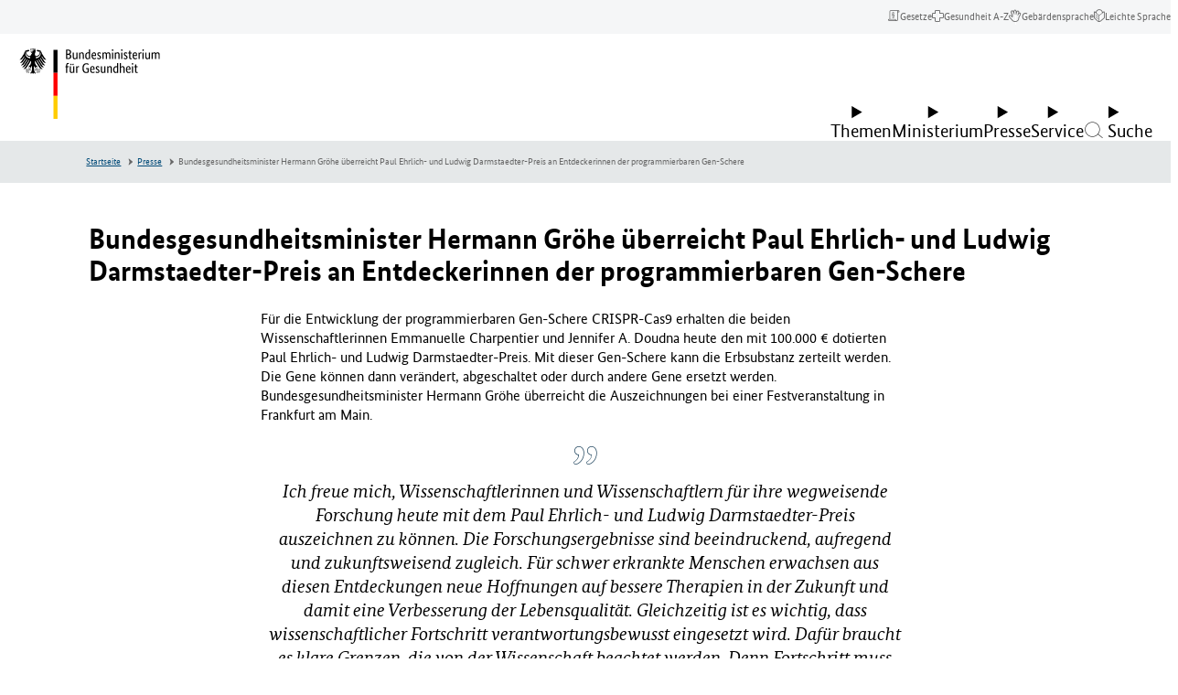

--- FILE ---
content_type: text/html; charset=utf-8
request_url: https://www.bundesgesundheitsministerium.de/presse/pressemitteilungen/2016/1-quartal/paul-ehrlich-preis.html
body_size: 65891
content:
<!DOCTYPE html>
<html lang="de" class="no-js">
	<head>
		<meta charset="utf-8">
		<!--
	This website is powered by TYPO3 - inspiring people to share!
	TYPO3 is a free open source Content Management Framework initially created by Kasper Skaarhoj and licensed under GNU/GPL.
	TYPO3 is copyright 1998-2026 of Kasper Skaarhoj. Extensions are copyright of their respective owners.
	Information and contribution at https://typo3.org/
-->
		<link rel="icon" href="/typo3conf/ext/bmg_sitepackage/Resources/Public/Frontend/Base/images/favicon/favicon.ico" type="image/vnd.microsoft.icon">
		<title>Bundesgesundheitsminister Hermann Gröhe überreicht Paul Ehrlich- und Ludwig Darmstaedter-Preis an Entdeckerinnen der programmierbaren Gen-Schere | BMG</title>
		<meta http-equiv="x-ua-compatible" content="ie=edge">
		<meta name="robots" content="noindex,nofollow">
		<meta name="viewport" content="width=device-width, initial-scale=1">
		<meta property="og:title" content="Bundesgesundheitsminister Hermann Gröhe überreicht Paul Ehrlich- und Ludwig Darmstaedter-Preis an Entdeckerinnen der programmierbaren Gen-Schere">
		<meta property="og:type" content="article">
		<meta property="og:url" content="https://www.bundesgesundheitsministerium.de/presse/pressemitteilungen/2016/1-quartal/paul-ehrlich-preis.html">
		<meta property="og:site_name" content="BMG">
		<meta name="twitter:title" content="Bundesgesundheitsminister Hermann Gröhe überreicht Paul Ehrlich- und Ludwig Darmstaedter-Preis an Entdeckerinnen der programmierbaren Gen-Schere">
		<meta name="twitter:card" content="summary">
		<meta name="twitter:url" content="https://www.bundesgesundheitsministerium.de/presse/pressemitteilungen/2016/1-quartal/paul-ehrlich-preis.html">
		<meta name="rights" content="Website">
		<meta name="contact" content="Website">
		<meta name="revisit-after" content="5">
		<meta name="compatible" content="ie=edge">
		<meta name="apple-mobile-web-app-capable" content="yes">
		<meta name="apple-mobile-web-app-status-bar-style" content="black">
		<meta name="apple-mobile-web-app-title" content="App Title">
		<link rel="stylesheet" href="/typo3conf/ext/news/Resources/Public/Css/news-basic.css?1650992832" media="all">
		<link rel="stylesheet" href="/typo3temp/assets/compressed/merged-8fe2879992eb66c5f47d8acad1817f3a-abb0ae17c498826c8e67d811c82ec590.css?1769698898" media="all">
		<style id="prestyle">
    body {
        opacity: 0;
    }
</style>
		<script defer src="/assets/js/main.c66f3618d7ade551ba39.js"></script>
		<script defer src="/assets/js/dynamic-loader.59ec181feee5afdcd072.js"></script>
		<script>
    function sleep(ms) {
        return new Promise(resolve => setTimeout(resolve, ms));
    }
    async function setCssReady() {
        await sleep(800);
        document.documentElement.setAttribute('data-allow-animation', true);
    }
</script>
		<link rel="stylesheet" type="text/css" href="/assets/css/main.8338313deeaacb0843c5.css" media="print" onload="this.media='all';document.getElementById('prestyle')?document.getElementById('prestyle').remove():false; setCssReady()">
		<link rel="stylesheet" href="/assets/css/fonts.88180f99eee562799a25.css">
		<noscript>
			<link rel="stylesheet" type="text/css" href="/assets/css/main.8338313deeaacb0843c5.css" media="all">
			<style id="prestyle-nojs">
        body {
            opacity: 1;
        }
    </style>
			 </noscript>
		<script>
          var htmlElement = document.documentElement;
          htmlElement.classList.remove('no-js');
          htmlElement.classList.add('js');
          // project settings
          window.projectSettings = {
              config: {
                  system: {
                      code: 'live' // lab/dev/stage/live (CMS application context)
                  }
              }
          }
      </script>
		<link rel="canonical" href="https://www.bundesgesundheitsministerium.de/presse/pressemitteilungen/2016/1-quartal/paul-ehrlich-preis.html"> </head>
	<body data-t3pid="23">
		<noscript>
			<div class="js-disabled-hint">
				<p> <strong>It looks like you have JavaScript disabled.</strong> That's OK! All the content on the site is still viewable, but keep in mind most of the interactive features won't work. </p>
				 </div>
			 </noscript>
		 <modal-content id="modal-content"> <dialog aria-live="polite" aria-busy="false"> <span class="c-loading-spinner" aria-hidden="true"> <svg width="24" height="24" viewBox="0 0 24 24" xmlns="http://www.w3.org/2000/svg">
						<style>.spinner_ajPY{transform-origin:center;animation:spinner_AtaB .75s infinite linear}@keyframes spinner_AtaB{100%{transform:rotate(360deg)}}</style>
						<path d="M12,1A11,11,0,1,0,23,12,11,11,0,0,0,12,1Zm0,19a8,8,0,1,1,8-8A8,8,0,0,1,12,20Z" opacity=".25"/>
							<path d="M10.14,1.16a11,11,0,0,0-9,8.92A1.59,1.59,0,0,0,2.46,12,1.52,1.52,0,0,0,4.11,10.7a8,8,0,0,1,6.66-6.61A1.42,1.42,0,0,0,12,2.69h0A1.57,1.57,0,0,0,10.14,1.16Z" class="spinner_ajPY"/></svg> </span> </dialog> </modal-content>
				<div class="c-app">
					<nav class="c-menu-skip" aria-label="Sprunglinks">
						<ul class="c-menu-skip__list">
							<li class="c-menu-skip__item"> <a href="#main" class="c-skip-link">Zum Hauptinhalt springen</a> </li>
							<li class="c-menu-skip__item"> <a href="#menu-main" class="c-skip-link">Zur Hauptnavigation springen</a> </li>
							<li class="c-menu-skip__item"> <a href="#footer" class="c-skip-link">Zum Seitenende springen</a> </li>
							 </ul>
						 </nav>
					<header class="c-header" id="header">
						<div class="c-header__nav-meta">
							<nav class="c-menu-meta-header" aria-label="Header-Meta-Navigation">
								<ul class="c-menu-meta-header__list">
									<li class="c-menu-meta-header__item "> <a href="/service/gesetze-und-verordnungen.html" class="c-menu-meta-header__link u-typo:xs" > <span class="c-menu-meta-header__link-icon u-icon u-icon--icon-laws" aria-hidden="true"></span> <span class="c-menu-meta-header__link-name">Gesetze</span> </a> </li>
									<li class="c-menu-meta-header__item "> <a href="/service/begriffe-von-a-z/a.html" class="c-menu-meta-header__link u-typo:xs" > <span class="c-menu-meta-header__link-icon u-icon u-icon--icon-health_a-z" aria-hidden="true"></span> <span class="c-menu-meta-header__link-name">Gesundheit A-Z</span> </a> </li>
									<li class="c-menu-meta-header__item "> <a href="/ministerium/deutsche-gebaerdensprache.html" class="c-menu-meta-header__link u-typo:xs" > <span class="c-menu-meta-header__link-icon u-icon u-icon--icon-gebaerdensprache" aria-hidden="true"></span> <span class="c-menu-meta-header__link-name">Gebärdensprache</span> </a> </li>
									<li class="c-menu-meta-header__item "> <a href="/ministerium/leichte-sprache.html" class="c-menu-meta-header__link u-typo:xs" > <span class="c-menu-meta-header__link-icon u-icon u-icon--icon-leichte-sprache" aria-hidden="true"></span> <span class="c-menu-meta-header__link-name">Leichte Sprache</span> </a> </li>
									<li class="c-menu-meta-header__item c-menu-meta-header__item--mobile c-menu-meta-header__item--exclude-desktop c-menu-meta-header__item--exclude-mobile-footer ">
										<button type="button" class="c-menu-meta-header__link c-menu-meta-header__button u-typo:xs " data-trigger-click="#burger-menu-button2,.c-menu-dialog__search-button" > <span class="c-menu-meta-header__link-icon u-icon u-icon--nav-search" aria-hidden="true"></span> <span class="c-menu-meta-header__link-name">Suche</span> </button>
										 </li>
									 </ul>
								 </nav>
							 </div>
						<div class="c-header__inner"> <a href="https://www.bundesgesundheitsministerium.de/index.html" class="c-brand" title="zurück zur Startseite von BMG"> <svg class="c-brand__svg c-brand__svg--de v-logo v-logo--de" width="130" height="62" viewBox="0 0 130 62" xmlns="http://www.w3.org/2000/svg"> <g class="c-brand__v-typo">
										<path d="M 45.748001 3.883003 C 45.748001 4.168602 45.712303 4.418503 45.6409 4.632698 C 45.569504 4.846901 45.472298 5.031303 45.349403 5.185997 C 45.226402 5.340698 45.083603 5.465698 44.920998 5.560898 C 44.758301 5.656097 44.589699 5.727501 44.415199 5.775101 L 44.415199 5.798897 C 44.629402 5.8386 44.829697 5.913902 45.016098 6.025002 C 45.202599 6.136101 45.365196 6.274902 45.504097 6.441498 C 45.642899 6.608101 45.753998 6.804398 45.837303 7.030502 C 45.920601 7.256699 45.962196 7.504601 45.962196 7.7743 C 45.962196 8.099602 45.9067 8.397102 45.795601 8.666801 C 45.684502 8.936501 45.512001 9.170601 45.277901 9.368896 C 45.0439 9.5672 44.748398 9.721901 44.391403 9.833 C 44.034401 9.944099 43.610001 9.999603 43.118103 9.999603 L 41.440201 9.999603 L 41.440201 1.788597 L 43.022903 1.788597 C 43.506798 1.788597 43.921402 1.838203 44.266502 1.937302 C 44.611603 2.036499 44.895203 2.177299 45.117302 2.359802 C 45.339401 2.542297 45.500099 2.762398 45.599297 3.020203 C 45.698402 3.278099 45.748001 3.565697 45.748001 3.883003 Z M 44.700798 3.918701 C 44.700798 3.537903 44.565903 3.224503 44.296204 2.9786 C 44.026497 2.732697 43.601997 2.609703 43.022903 2.609703 L 42.475502 2.609703 L 42.475502 5.441902 L 43.011002 5.441902 C 43.566299 5.441902 43.986801 5.306999 44.2724 5.0373 C 44.557999 4.767601 44.700798 4.394699 44.700798 3.918701 Z M 44.855499 7.702904 C 44.855499 7.258598 44.710701 6.9076 44.421204 6.649696 C 44.131599 6.391899 43.717102 6.263 43.177597 6.263 L 42.475502 6.263 L 42.475502 9.142799 L 43.118103 9.142799 C 43.728996 9.142799 44.171303 9.021797 44.445 8.7798 C 44.718697 8.537903 44.855499 8.178902 44.855499 7.702904 Z M 51.233902 9.999603 L 50.353302 9.999603 L 50.353302 9.357002 L 50.329498 9.357002 C 50.305702 9.404602 50.254097 9.473999 50.174797 9.565201 C 50.095497 9.656502 49.994301 9.743698 49.871399 9.827003 C 49.748398 9.910301 49.599602 9.983704 49.425102 10.047203 C 49.250603 10.110703 49.056198 10.142403 48.842003 10.142403 C 48.588097 10.142403 48.3601 10.104698 48.157799 10.029404 C 47.955498 9.954002 47.782898 9.833 47.640099 9.666397 C 47.497299 9.499802 47.388199 9.2836 47.312897 9.017799 C 47.237503 8.752098 47.199799 8.424797 47.199799 8.036102 L 47.199799 4.287598 L 48.163696 4.287598 L 48.163696 7.964699 C 48.163696 8.440697 48.241096 8.7798 48.395798 8.982201 C 48.550499 9.184402 48.790398 9.285599 49.1157 9.285599 C 49.393402 9.285599 49.627403 9.216202 49.817802 9.077301 C 50.008202 8.938499 50.158897 8.801697 50.269997 8.666801 L 50.269997 4.287598 L 51.233902 4.287598 L 51.233902 9.999603 Z M 55.827301 9.999603 L 55.827301 6.322502 C 55.827301 5.8386 55.746002 5.491501 55.583397 5.281197 C 55.4207 5.070999 55.172798 4.965897 54.8396 4.965897 C 54.554001 4.965897 54.316002 5.0373 54.125603 5.180099 C 53.935204 5.322899 53.7845 5.4617 53.673401 5.596603 L 53.673401 9.999603 L 52.709503 9.999603 L 52.709503 4.287598 L 53.590103 4.287598 L 53.590103 4.930199 L 53.613899 4.930199 C 53.637703 4.882599 53.689301 4.813202 53.7686 4.721901 C 53.8479 4.630699 53.951103 4.543404 54.078003 4.460098 C 54.204903 4.376801 54.355698 4.303497 54.530197 4.239998 C 54.704697 4.176498 54.903099 4.144798 55.125198 4.144798 C 55.379097 4.144798 55.6091 4.182503 55.815399 4.257797 C 56.021698 4.333199 56.196198 4.454201 56.338997 4.620796 C 56.481796 4.787399 56.592903 5.003601 56.672203 5.269302 C 56.751503 5.535103 56.791199 5.862396 56.791199 6.251099 L 56.791199 9.999603 L 55.827301 9.999603 Z M 57.969299 7.226898 C 57.969299 6.647797 58.044701 6.163803 58.195396 5.775101 C 58.3461 5.386398 58.540497 5.072998 58.778503 4.834999 C 59.016502 4.597 59.286201 4.428398 59.5877 4.329201 C 59.889198 4.230103 60.190598 4.180496 60.492104 4.180496 C 60.674599 4.180496 60.833199 4.194397 60.968102 4.222198 C 61.102997 4.249901 61.213997 4.2836 61.3013 4.323303 L 61.3013 1.586304 L 62.265198 1.479202 L 62.265198 9.999603 L 61.384598 9.999603 L 61.384598 9.3927 L 61.360802 9.3927 C 61.336998 9.4403 61.293404 9.505699 61.229897 9.588997 C 61.166397 9.672302 61.079201 9.7556 60.968102 9.838898 C 60.857002 9.922203 60.718201 9.993599 60.551598 10.0532 C 60.385002 10.112701 60.190598 10.142403 59.968498 10.142403 C 59.698799 10.142403 59.442902 10.088898 59.200996 9.981697 C 58.959 9.874603 58.746803 9.704102 58.564301 9.470001 C 58.381798 9.236 58.237099 8.934502 58.129997 8.565598 C 58.022903 8.196701 57.969299 7.750504 57.969299 7.226898 Z M 60.230301 9.285599 C 60.380997 9.285599 60.5159 9.2658 60.634903 9.226097 C 60.753899 9.186401 60.857002 9.136803 60.944298 9.077301 C 61.031601 9.017799 61.105003 8.956398 61.164497 8.892899 C 61.223999 8.829399 61.2696 8.773903 61.3013 8.726303 L 61.3013 5.203903 C 61.213997 5.148399 61.1129 5.1008 60.997902 5.061096 C 60.882797 5.0214 60.737999 5.001602 60.563499 5.001602 C 60.3414 5.001602 60.133102 5.039299 59.938797 5.114601 C 59.7444 5.190002 59.575798 5.315002 59.432999 5.489502 C 59.290199 5.664001 59.1772 5.890099 59.093903 6.167801 C 59.010597 6.445503 58.968903 6.786598 58.968903 7.1912 C 58.968903 7.587898 59.002602 7.919098 59.070099 8.184799 C 59.137497 8.4506 59.230698 8.664803 59.349701 8.8274 C 59.468697 8.990097 59.6036 9.107101 59.754303 9.178497 C 59.904999 9.249901 60.063698 9.285599 60.230301 9.285599 Z M 67.405998 6.215401 C 67.405998 6.461304 67.398102 6.6735 67.382202 6.851997 C 67.366302 7.030502 67.350502 7.187202 67.334602 7.322098 L 64.419098 7.322098 C 64.450798 7.996399 64.595596 8.492302 64.8535 8.809601 C 65.111298 9.1269 65.482201 9.285599 65.966103 9.285599 C 66.132698 9.285599 66.283401 9.2658 66.418297 9.226097 C 66.5532 9.186401 66.670197 9.138802 66.769402 9.083298 C 66.8685 9.027802 66.951797 8.972198 67.019302 8.916702 C 67.0867 8.861198 67.136299 8.817497 67.167999 8.785797 L 67.525002 9.464104 C 67.485298 9.503799 67.425797 9.561302 67.346497 9.636597 C 67.267197 9.711998 67.160103 9.787399 67.0252 9.862801 C 66.890297 9.938103 66.723701 10.003601 66.525398 10.059097 C 66.327103 10.114601 66.093002 10.142403 65.823303 10.142403 C 65.466301 10.142403 65.142998 10.082901 64.8535 9.963898 C 64.563904 9.844902 64.318001 9.6604 64.1157 9.4105 C 63.913399 9.160599 63.756699 8.8433 63.645599 8.458504 C 63.5345 8.073799 63.478996 7.611702 63.478996 7.072197 C 63.478996 6.564499 63.536499 6.126099 63.651604 5.757202 C 63.766602 5.388298 63.923302 5.0849 64.121597 4.846901 C 64.319901 4.608902 64.550003 4.432404 64.811798 4.317299 C 65.073601 4.202301 65.355202 4.144798 65.6567 4.144798 C 66.204102 4.144798 66.6325 4.317299 66.941902 4.662399 C 67.251297 5.0075 67.405998 5.5252 67.405998 6.215401 Z M 65.597198 4.930199 C 65.256104 4.930199 64.982399 5.072998 64.7761 5.358597 C 64.569801 5.644203 64.450798 6.056702 64.419098 6.596199 L 66.501602 6.596199 C 66.509499 6.556503 66.515503 6.499001 66.519501 6.423599 C 66.523399 6.348297 66.525398 6.266998 66.525398 6.179703 C 66.525398 5.782997 66.446098 5.475601 66.287399 5.257401 C 66.1287 5.039299 65.898697 4.930199 65.597198 4.930199 Z M 71.154503 5.441902 C 71.091003 5.370499 70.975998 5.2733 70.809402 5.150299 C 70.642799 5.027397 70.424599 4.965897 70.1549 4.965897 C 69.901001 4.965897 69.706703 5.025398 69.5718 5.144402 C 69.436897 5.263397 69.369499 5.406197 69.369499 5.5728 C 69.369499 5.787003 69.431 5.963501 69.554001 6.102303 C 69.676903 6.241203 69.865303 6.3899 70.119202 6.548599 L 70.476196 6.762802 C 70.864899 6.992897 71.170403 7.240799 71.392502 7.5065 C 71.614601 7.772301 71.7257 8.115402 71.7257 8.535896 C 71.7257 8.988098 71.569 9.368896 71.255699 9.678299 C 70.942299 9.987701 70.492104 10.142403 69.904999 10.142403 C 69.674896 10.142403 69.472603 10.118599 69.298103 10.070999 C 69.123596 10.023399 68.970802 9.967903 68.839996 9.904404 C 68.709099 9.840897 68.599998 9.7715 68.512703 9.696198 C 68.4254 9.620796 68.353996 9.551399 68.2985 9.4879 L 68.762604 8.726303 C 68.810204 8.773903 68.867699 8.829399 68.935204 8.892899 C 69.002602 8.956398 69.0839 9.017799 69.1791 9.077301 C 69.2743 9.136803 69.381401 9.186401 69.500397 9.226097 C 69.6194 9.2658 69.758202 9.285599 69.916901 9.285599 C 70.202499 9.285599 70.4207 9.222099 70.571404 9.0952 C 70.722099 8.9683 70.797501 8.813599 70.797501 8.631104 C 70.797501 8.496201 70.779701 8.379204 70.744003 8.279999 C 70.708298 8.180901 70.654701 8.091599 70.583298 8.012299 C 70.511902 7.932999 70.424599 7.857597 70.321503 7.786201 C 70.218399 7.714798 70.099403 7.635498 69.9645 7.548203 L 69.607498 7.322098 C 69.250504 7.092003 68.970802 6.850098 68.7686 6.596199 C 68.566299 6.3423 68.465103 6.017097 68.465103 5.620399 C 68.465103 5.406197 68.506798 5.209801 68.590103 5.031303 C 68.673401 4.852898 68.790398 4.698196 68.941101 4.5672 C 69.091797 4.436302 69.268402 4.333199 69.470703 4.257797 C 69.672997 4.182503 69.889099 4.144798 70.119202 4.144798 C 70.341301 4.144798 70.5317 4.166603 70.690399 4.210197 C 70.849098 4.253899 70.985901 4.309402 71.100998 4.376801 C 71.216003 4.444298 71.311203 4.511703 71.386597 4.579102 C 71.461899 4.646599 71.523399 4.704102 71.570999 4.751701 L 71.154503 5.441902 Z M 75.855003 9.999603 L 75.855003 6.322502 C 75.855003 5.854401 75.787598 5.517303 75.652702 5.310997 C 75.517799 5.104698 75.299698 5.001602 74.998199 5.001602 C 74.8395 5.001602 74.6987 5.0214 74.575798 5.061096 C 74.452797 5.1008 74.343697 5.150299 74.248497 5.209801 C 74.153297 5.269302 74.07 5.334801 73.998596 5.406197 C 73.9272 5.4776 73.867699 5.5411 73.820099 5.596603 L 73.820099 9.999603 L 72.856201 9.999603 L 72.856201 4.287598 L 73.736801 4.287598 L 73.736801 4.930199 L 73.760597 4.930199 C 73.800301 4.866699 73.859802 4.789398 73.939102 4.698196 C 74.018402 4.606903 74.117599 4.5196 74.236603 4.436302 C 74.355598 4.352997 74.4944 4.2836 74.653099 4.228104 C 74.811798 4.1726 74.990303 4.144798 75.188599 4.144798 C 75.839104 4.144798 76.299301 4.398697 76.569 4.906403 C 76.624496 4.827103 76.699898 4.741798 76.795097 4.650497 C 76.890297 4.559303 77.001404 4.475998 77.128304 4.400597 C 77.255203 4.325302 77.398003 4.263802 77.556702 4.216202 C 77.715401 4.168602 77.8899 4.144798 78.080299 4.144798 C 79.238602 4.144798 79.817703 4.819099 79.817703 6.167801 L 79.817703 9.999603 L 78.853798 9.999603 L 78.853798 6.322502 C 78.853798 5.854401 78.7705 5.517303 78.603897 5.310997 C 78.437302 5.104698 78.191399 5.001602 77.866096 5.001602 C 77.596397 5.001602 77.372299 5.067101 77.193802 5.197899 C 77.015297 5.328903 76.874397 5.453796 76.771301 5.5728 C 76.787201 5.660103 76.799103 5.753304 76.806999 5.852501 C 76.814903 5.951599 76.818901 6.056702 76.818901 6.167801 L 76.818901 9.999603 L 75.855003 9.999603 Z M 82.221497 9.999603 L 81.257599 9.999603 L 81.257599 4.287598 L 82.221497 4.287598 L 82.221497 9.999603 Z M 81.745499 2.907204 C 81.547203 2.907204 81.388496 2.843697 81.269501 2.716797 C 81.150497 2.589897 81.091003 2.423302 81.091003 2.217003 C 81.091003 2.0187 81.150497 1.856003 81.269501 1.729103 C 81.388496 1.602203 81.547203 1.538696 81.745499 1.538696 C 81.935898 1.538696 82.090599 1.602203 82.209602 1.729103 C 82.328598 1.856003 82.3881 2.0187 82.3881 2.217003 C 82.3881 2.423302 82.328598 2.589897 82.209602 2.716797 C 82.090599 2.843697 81.935898 2.907204 81.745499 2.907204 Z M 86.814903 9.999603 L 86.814903 6.322502 C 86.814903 5.8386 86.733597 5.491501 86.570999 5.281197 C 86.408302 5.070999 86.1604 4.965897 85.827202 4.965897 C 85.541603 4.965897 85.303596 5.0373 85.113197 5.180099 C 84.922798 5.322899 84.772102 5.4617 84.661003 5.596603 L 84.661003 9.999603 L 83.697098 9.999603 L 83.697098 4.287598 L 84.577698 4.287598 L 84.577698 4.930199 L 84.601501 4.930199 C 84.625298 4.882599 84.676903 4.813202 84.756203 4.721901 C 84.835503 4.630699 84.938698 4.543404 85.065598 4.460098 C 85.192497 4.376801 85.3433 4.303497 85.517799 4.239998 C 85.692299 4.176498 85.890701 4.144798 86.112801 4.144798 C 86.366699 4.144798 86.596703 4.182503 86.803001 4.257797 C 87.0093 4.333199 87.1838 4.454201 87.326599 4.620796 C 87.469398 4.787399 87.580498 5.003601 87.659798 5.269302 C 87.739098 5.535103 87.778801 5.862396 87.778801 6.251099 L 87.778801 9.999603 L 86.814903 9.999603 Z M 90.182602 9.999603 L 89.218697 9.999603 L 89.218697 4.287598 L 90.182602 4.287598 L 90.182602 9.999603 Z M 89.706596 2.907204 C 89.508301 2.907204 89.349602 2.843697 89.230598 2.716797 C 89.111603 2.589897 89.052101 2.423302 89.052101 2.217003 C 89.052101 2.0187 89.111603 1.856003 89.230598 1.729103 C 89.349602 1.602203 89.508301 1.538696 89.706596 1.538696 C 89.897003 1.538696 90.051697 1.602203 90.1707 1.729103 C 90.289703 1.856003 90.349197 2.0187 90.349197 2.217003 C 90.349197 2.423302 90.289703 2.589897 90.1707 2.716797 C 90.051697 2.843697 89.897003 2.907204 89.706596 2.907204 Z M 94.121498 5.441902 C 94.057999 5.370499 93.943001 5.2733 93.776398 5.150299 C 93.609802 5.027397 93.391602 4.965897 93.121902 4.965897 C 92.867996 4.965897 92.673698 5.025398 92.538803 5.144402 C 92.4039 5.263397 92.336502 5.406197 92.336502 5.5728 C 92.336502 5.787003 92.398003 5.963501 92.521004 6.102303 C 92.643898 6.241203 92.832298 6.3899 93.086197 6.548599 L 93.443199 6.762802 C 93.831902 6.992897 94.137398 7.240799 94.359497 7.5065 C 94.581596 7.772301 94.692703 8.115402 94.692703 8.535896 C 94.692703 8.988098 94.536003 9.368896 94.222702 9.678299 C 93.909302 9.987701 93.459099 10.142403 92.872002 10.142403 C 92.641899 10.142403 92.439598 10.118599 92.265099 10.070999 C 92.090599 10.023399 91.937798 9.967903 91.806999 9.904404 C 91.676102 9.840897 91.567001 9.7715 91.479698 9.696198 C 91.392403 9.620796 91.320999 9.551399 91.265503 9.4879 L 91.729599 8.726303 C 91.777199 8.773903 91.834702 8.829399 91.902199 8.892899 C 91.969597 8.956398 92.050903 9.017799 92.146103 9.077301 C 92.241302 9.136803 92.348396 9.186401 92.4674 9.226097 C 92.586403 9.2658 92.725197 9.285599 92.883904 9.285599 C 93.169502 9.285599 93.387703 9.222099 93.538399 9.0952 C 93.689102 8.9683 93.764503 8.813599 93.764503 8.631104 C 93.764503 8.496201 93.746696 8.379204 93.710999 8.279999 C 93.675301 8.180901 93.621696 8.091599 93.550301 8.012299 C 93.478897 7.932999 93.391602 7.857597 93.288498 7.786201 C 93.185402 7.714798 93.066399 7.635498 92.931503 7.548203 L 92.574501 7.322098 C 92.217499 7.092003 91.937798 6.850098 91.735603 6.596199 C 91.533302 6.3423 91.432098 6.017097 91.432098 5.620399 C 91.432098 5.406197 91.473801 5.209801 91.557098 5.031303 C 91.640404 4.852898 91.757401 4.698196 91.908096 4.5672 C 92.0588 4.436302 92.235397 4.333199 92.437698 4.257797 C 92.639999 4.182503 92.856102 4.144798 93.086197 4.144798 C 93.308296 4.144798 93.498703 4.166603 93.657402 4.210197 C 93.816101 4.253899 93.952904 4.309402 94.068001 4.376801 C 94.182999 4.444298 94.278198 4.511703 94.3536 4.579102 C 94.428902 4.646599 94.490402 4.704102 94.538002 4.751701 L 94.121498 5.441902 Z M 98.262703 5.072998 L 97.013199 5.072998 L 97.013199 8.238403 C 97.013199 8.642998 97.064796 8.918701 97.1679 9.065399 C 97.271004 9.212196 97.445602 9.285599 97.691498 9.285599 C 97.834297 9.285599 97.957298 9.2658 98.060402 9.226097 C 98.163498 9.186401 98.238899 9.150703 98.286499 9.119003 L 98.417397 9.892502 C 98.377701 9.924202 98.282501 9.973801 98.131798 10.041298 C 97.981102 10.108704 97.778801 10.142403 97.524902 10.142403 C 97.032997 10.142403 96.664101 10.0056 96.418198 9.731796 C 96.172302 9.458199 96.049301 9.003998 96.049301 8.369301 L 96.049301 5.072998 L 95.3591 5.072998 L 95.3591 4.430397 L 96.049301 4.287598 L 96.156403 2.693001 L 97.013199 2.693001 L 97.013199 4.287598 L 98.381699 4.287598 L 98.262703 5.072998 Z M 102.9394 6.215401 C 102.9394 6.461304 102.931503 6.6735 102.915604 6.851997 C 102.899696 7.030502 102.883904 7.187202 102.867996 7.322098 L 99.952499 7.322098 C 99.9842 7.996399 100.128998 8.492302 100.386902 8.809601 C 100.644699 9.1269 101.015602 9.285599 101.499496 9.285599 C 101.6661 9.285599 101.816803 9.2658 101.951698 9.226097 C 102.086601 9.186401 102.203598 9.138802 102.302803 9.083298 C 102.401901 9.027802 102.485199 8.972198 102.552696 8.916702 C 102.620102 8.861198 102.669701 8.817497 102.701401 8.785797 L 103.058403 9.464104 C 103.0187 9.503799 102.959198 9.561302 102.879898 9.636597 C 102.800598 9.711998 102.693497 9.787399 102.558601 9.862801 C 102.423698 9.938103 102.257103 10.003601 102.0588 10.059097 C 101.860497 10.114601 101.626404 10.142403 101.356697 10.142403 C 100.999702 10.142403 100.676399 10.082901 100.386902 9.963898 C 100.097298 9.844902 99.851402 9.6604 99.649101 9.4105 C 99.4468 9.160599 99.2901 8.8433 99.179001 8.458504 C 99.067902 8.073799 99.012398 7.611702 99.012398 7.072197 C 99.012398 6.564499 99.069901 6.126099 99.184998 5.757202 C 99.300003 5.388298 99.456703 5.0849 99.654999 4.846901 C 99.853302 4.608902 100.083397 4.432404 100.3452 4.317299 C 100.607002 4.202301 100.888603 4.144798 101.190102 4.144798 C 101.737503 4.144798 102.165901 4.317299 102.475304 4.662399 C 102.784698 5.0075 102.9394 5.5252 102.9394 6.215401 Z M 101.1306 4.930199 C 100.789497 4.930199 100.5158 5.072998 100.309502 5.358597 C 100.103203 5.644203 99.9842 6.056702 99.952499 6.596199 L 102.035004 6.596199 C 102.0429 6.556503 102.048897 6.499001 102.052902 6.423599 C 102.056801 6.348297 102.0588 6.266998 102.0588 6.179703 C 102.0588 5.782997 101.9795 5.475601 101.820801 5.257401 C 101.662102 5.039299 101.432098 4.930199 101.1306 4.930199 Z M 106.735504 5.1325 C 106.7117 5.1166 106.660095 5.096802 106.580795 5.072998 C 106.501495 5.049202 106.394394 5.0373 106.259506 5.0373 C 105.958 5.0373 105.722 5.118599 105.551498 5.281197 C 105.380898 5.443901 105.259903 5.620399 105.188499 5.810799 L 105.188499 9.999603 L 104.224602 9.999603 L 104.224602 4.287598 L 105.105202 4.287598 L 105.105202 5.061096 L 105.128998 5.061096 C 105.168701 4.949997 105.2202 4.840897 105.283699 4.733803 C 105.347198 4.626701 105.426498 4.531502 105.521698 4.448196 C 105.616898 4.364899 105.729897 4.2995 105.860802 4.2519 C 105.991798 4.2043 106.148407 4.180496 106.330902 4.180496 C 106.465805 4.180496 106.574905 4.192398 106.658203 4.216202 C 106.741501 4.239998 106.8069 4.259804 106.854507 4.275703 L 106.735504 5.1325 Z M 108.651398 9.999603 L 107.6875 9.999603 L 107.6875 4.287598 L 108.651398 4.287598 L 108.651398 9.999603 Z M 108.1754 2.907204 C 107.977097 2.907204 107.818405 2.843697 107.699402 2.716797 C 107.580399 2.589897 107.520905 2.423302 107.520905 2.217003 C 107.520905 2.0187 107.580399 1.856003 107.699402 1.729103 C 107.818405 1.602203 107.977097 1.538696 108.1754 1.538696 C 108.365799 1.538696 108.520493 1.602203 108.639496 1.729103 C 108.758499 1.856003 108.817993 2.0187 108.817993 2.217003 C 108.817993 2.423302 108.758499 2.589897 108.639496 2.716797 C 108.520493 2.843697 108.365799 2.907204 108.1754 2.907204 Z M 114.125397 9.999603 L 113.244797 9.999603 L 113.244797 9.357002 L 113.220993 9.357002 C 113.197205 9.404602 113.145599 9.473999 113.066299 9.565201 C 112.987 9.656502 112.885803 9.743698 112.762894 9.827003 C 112.639893 9.910301 112.491104 9.983704 112.316605 10.047203 C 112.142105 10.110703 111.947693 10.142403 111.733505 10.142403 C 111.479599 10.142403 111.251602 10.104698 111.049301 10.029404 C 110.847 9.954002 110.674393 9.833 110.531601 9.666397 C 110.388794 9.499802 110.279694 9.2836 110.204407 9.017799 C 110.128998 8.752098 110.091293 8.424797 110.091293 8.036102 L 110.091293 4.287598 L 111.055206 4.287598 L 111.055206 7.964699 C 111.055206 8.440697 111.132599 8.7798 111.287292 8.982201 C 111.442001 9.184402 111.6819 9.285599 112.007202 9.285599 C 112.284897 9.285599 112.518906 9.216202 112.709305 9.077301 C 112.899704 8.938499 113.0504 8.801697 113.161499 8.666801 L 113.161499 4.287598 L 114.125397 4.287598 L 114.125397 9.999603 Z M 118.599792 9.999603 L 118.599792 6.322502 C 118.599792 5.854401 118.532394 5.517303 118.397507 5.310997 C 118.262604 5.104698 118.044495 5.001602 117.742996 5.001602 C 117.584305 5.001602 117.443497 5.0214 117.320602 5.061096 C 117.197601 5.1008 117.088501 5.150299 116.993301 5.209801 C 116.898102 5.269302 116.814804 5.334801 116.743393 5.406197 C 116.671997 5.4776 116.612503 5.5411 116.564896 5.596603 L 116.564896 9.999603 L 115.600998 9.999603 L 115.600998 4.287598 L 116.481598 4.287598 L 116.481598 4.930199 L 116.505402 4.930199 C 116.545105 4.866699 116.604599 4.789398 116.683899 4.698196 C 116.763199 4.606903 116.862396 4.5196 116.9814 4.436302 C 117.100403 4.352997 117.239197 4.2836 117.397903 4.228104 C 117.556595 4.1726 117.735107 4.144798 117.933395 4.144798 C 118.583893 4.144798 119.044098 4.398697 119.313797 4.906403 C 119.369293 4.827103 119.444702 4.741798 119.539902 4.650497 C 119.635101 4.559303 119.746201 4.475998 119.873093 4.400597 C 120 4.325302 120.142807 4.263802 120.301498 4.216202 C 120.460205 4.168602 120.634705 4.144798 120.825104 4.144798 C 121.983398 4.144798 122.5625 4.819099 122.5625 6.167801 L 122.5625 9.999603 L 121.598602 9.999603 L 121.598602 6.322502 C 121.598602 5.854401 121.515305 5.517303 121.348694 5.310997 C 121.182098 5.104698 120.936203 5.001602 120.610901 5.001602 C 120.341202 5.001602 120.117096 5.067101 119.938599 5.197899 C 119.760101 5.328903 119.619202 5.453796 119.516098 5.5728 C 119.531998 5.660103 119.5439 5.753304 119.551804 5.852501 C 119.559692 5.951599 119.563705 6.056702 119.563705 6.167801 L 119.563705 9.999603 L 118.599792 9.999603 Z M 43.6418 17.072998 L 42.475601 17.072998 L 42.475601 21.999599 L 41.5117 21.999599 L 41.5117 17.072998 L 40.821499 17.072998 L 40.821499 16.430397 L 41.5117 16.2995 L 41.5117 15.157097 C 41.5117 14.847702 41.555302 14.581902 41.642601 14.359802 C 41.7299 14.137703 41.844898 13.9552 41.987701 13.812401 C 42.130501 13.669601 42.297096 13.566498 42.487503 13.502998 C 42.677902 13.439499 42.880203 13.407799 43.094398 13.407799 C 43.300697 13.407799 43.475197 13.4356 43.617996 13.491096 C 43.760803 13.5466 43.856003 13.590302 43.903603 13.622002 L 43.701302 14.419296 C 43.653702 14.387604 43.586304 14.353798 43.499001 14.3181 C 43.411697 14.282402 43.304604 14.264603 43.177696 14.264603 C 42.947601 14.264603 42.773102 14.335999 42.654099 14.478798 C 42.535103 14.621597 42.475601 14.8834 42.475601 15.264198 L 42.475601 16.287598 L 43.760803 16.287598 L 43.6418 17.072998 Z M 48.592201 21.999599 L 47.711601 21.999599 L 47.711601 21.356998 L 47.687798 21.356998 C 47.664001 21.404598 47.612396 21.473999 47.533096 21.565201 C 47.453796 21.656502 47.3526 21.743698 47.229698 21.827 C 47.106697 21.910301 46.957901 21.9837 46.783401 22.047199 C 46.608902 22.110699 46.414497 22.142399 46.200302 22.142399 C 45.946404 22.142399 45.718399 22.104698 45.516098 22.0294 C 45.313797 21.953999 45.141197 21.833 44.998398 21.666401 C 44.855598 21.499802 44.746498 21.2836 44.671204 21.017799 C 44.595802 20.752102 44.558098 20.424801 44.558098 20.036098 L 44.558098 16.287598 L 45.522003 16.287598 L 45.522003 19.964699 C 45.522003 20.440701 45.599403 20.7798 45.754097 20.982201 C 45.908798 21.184399 46.148697 21.285599 46.473999 21.285599 C 46.751701 21.285599 46.985703 21.216202 47.176102 21.077301 C 47.366501 20.938499 47.517197 20.801701 47.628304 20.666801 L 47.628304 16.287598 L 48.592201 16.287598 L 48.592201 21.999599 Z M 46.224098 14.645401 C 46.224098 14.827904 46.168602 14.974602 46.057503 15.085701 C 45.946404 15.1968 45.8116 15.252296 45.652901 15.252296 C 45.494202 15.252296 45.359398 15.1968 45.248299 15.085701 C 45.137199 14.974602 45.081703 14.827904 45.081703 14.645401 C 45.081703 14.462898 45.137199 14.3162 45.248299 14.205101 C 45.359398 14.094002 45.494202 14.038498 45.652901 14.038498 C 45.8116 14.038498 45.946404 14.094002 46.057503 14.205101 C 46.168602 14.3162 46.224098 14.462898 46.224098 14.645401 Z M 48.056702 14.645401 C 48.056702 14.827904 48.001198 14.974602 47.890099 15.085701 C 47.778999 15.1968 47.644203 15.252296 47.485497 15.252296 C 47.326797 15.252296 47.192001 15.1968 47.080902 15.085701 C 46.969803 14.974602 46.914299 14.827904 46.914299 14.645401 C 46.914299 14.462898 46.969803 14.3162 47.080902 14.205101 C 47.192001 14.094002 47.326797 14.038498 47.485497 14.038498 C 47.644203 14.038498 47.778999 14.094002 47.890099 14.205101 C 48.001198 14.3162 48.056702 14.462898 48.056702 14.645401 Z M 52.578697 17.1325 C 52.554901 17.1166 52.503304 17.096802 52.424004 17.072998 C 52.344704 17.049202 52.237602 17.0373 52.102699 17.0373 C 51.801201 17.0373 51.565201 17.118599 51.394699 17.281197 C 51.224098 17.443901 51.103104 17.620399 51.0317 17.810799 L 51.0317 21.999599 L 50.067802 21.999599 L 50.067802 16.287598 L 50.948402 16.287598 L 50.948402 17.061096 L 50.972198 17.061096 C 51.011902 16.949997 51.0634 16.840897 51.1269 16.733803 C 51.190399 16.626701 51.269699 16.531502 51.364899 16.448196 C 51.460098 16.364899 51.573097 16.2995 51.704002 16.2519 C 51.834999 16.2043 51.9916 16.180496 52.174103 16.180496 C 52.308998 16.180496 52.418098 16.192398 52.501404 16.216202 C 52.584702 16.239998 52.650101 16.259804 52.697701 16.275703 L 52.578697 17.1325 Z M 61.027702 21.452202 C 60.972198 21.499802 60.888901 21.561298 60.777802 21.6366 C 60.666702 21.712002 60.522003 21.787399 60.343399 21.862801 C 60.165001 21.938099 59.952698 22.003601 59.706802 22.059101 C 59.460899 22.114601 59.179199 22.142399 58.8619 22.142399 C 58.393799 22.142399 57.959503 22.069 57.558899 21.922199 C 57.158203 21.775501 56.813103 21.5355 56.523598 21.202301 C 56.234001 20.869099 56.007896 20.4268 55.845299 19.875397 C 55.682602 19.324097 55.601303 18.643799 55.601303 17.834602 C 55.601303 17.065102 55.702499 16.414497 55.9048 15.883003 C 56.107101 15.351501 56.372803 14.919098 56.702103 14.585899 C 57.031303 14.252701 57.404198 14.012703 57.820702 13.865898 C 58.237198 13.7192 58.663597 13.645798 59.099899 13.645798 C 59.409302 13.645798 59.673103 13.673599 59.891296 13.729103 C 60.109398 13.784599 60.295898 13.852097 60.4505 13.931396 C 60.605301 14.010696 60.730202 14.090103 60.825401 14.169403 C 60.920601 14.248703 60.999901 14.3162 61.0634 14.371696 L 60.5755 15.097603 C 60.535797 15.057899 60.476303 15.004402 60.397003 14.936897 C 60.317703 14.869499 60.216499 14.8041 60.093597 14.740601 C 59.970596 14.677101 59.823799 14.621597 59.653297 14.573997 C 59.482697 14.526398 59.282402 14.502602 59.052299 14.502602 C 58.742897 14.502602 58.447403 14.558098 58.165802 14.669197 C 57.884102 14.780296 57.6362 14.966698 57.421997 15.2285 C 57.207802 15.490303 57.035301 15.833397 56.904404 16.257797 C 56.773499 16.682297 56.708 17.207901 56.708 17.834602 C 56.708 18.4534 56.7556 18.978996 56.8508 19.411301 C 56.945999 19.843697 57.088799 20.196701 57.279198 20.470402 C 57.469597 20.744099 57.703598 20.942501 57.9813 21.065399 C 58.259003 21.1884 58.584198 21.249901 58.9571 21.249901 C 59.163399 21.249901 59.357697 21.230099 59.540199 21.190399 C 59.722702 21.1507 59.8853 21.1031 60.028099 21.0476 L 60.028099 18.655701 L 58.719101 18.655701 L 58.719101 17.834602 L 61.027702 17.834602 L 61.027702 21.452202 Z M 66.109001 18.215401 C 66.109001 18.461304 66.101097 18.6735 66.085197 18.851997 C 66.069298 19.030502 66.053497 19.187202 66.037598 19.322098 L 63.122101 19.322098 C 63.153801 19.996399 63.298599 20.492298 63.556503 20.809601 C 63.814301 21.1269 64.185204 21.285599 64.669098 21.285599 C 64.835701 21.285599 64.986397 21.2658 65.1213 21.226101 C 65.256203 21.186401 65.373199 21.138802 65.472397 21.083302 C 65.571503 21.027802 65.6548 20.972198 65.722298 20.916698 C 65.789703 20.861198 65.839302 20.817501 65.871002 20.785801 L 66.227997 21.4641 C 66.188301 21.503799 66.128799 21.561298 66.0495 21.6366 C 65.9702 21.712002 65.863098 21.787399 65.728203 21.862801 C 65.5933 21.938099 65.426697 22.003601 65.228401 22.059101 C 65.030098 22.114601 64.795998 22.142399 64.526299 22.142399 C 64.169296 22.142399 63.846001 22.082901 63.556503 21.963902 C 63.266899 21.844898 63.021004 21.6604 62.818703 21.4105 C 62.616402 21.160599 62.459702 20.8433 62.348602 20.4585 C 62.237503 20.073799 62.181999 19.611702 62.181999 19.072197 C 62.181999 18.564499 62.239502 18.126099 62.354599 17.757202 C 62.469597 17.388298 62.626297 17.0849 62.8246 16.846901 C 63.022903 16.608902 63.252998 16.432404 63.514801 16.317299 C 63.776604 16.202301 64.058197 16.144798 64.359703 16.144798 C 64.907097 16.144798 65.335503 16.317299 65.644897 16.662399 C 65.9543 17.0075 66.109001 17.5252 66.109001 18.215401 Z M 64.300201 16.930199 C 63.959099 16.930199 63.685402 17.072998 63.479103 17.358597 C 63.272797 17.644203 63.153801 18.056702 63.122101 18.596199 L 65.204597 18.596199 C 65.212502 18.556503 65.218498 18.499001 65.222504 18.423599 C 65.226402 18.348297 65.228401 18.266998 65.228401 18.179703 C 65.228401 17.782997 65.149101 17.475601 64.990402 17.257401 C 64.831703 17.039299 64.6017 16.930199 64.300201 16.930199 Z M 69.857498 17.441902 C 69.793999 17.370499 69.679001 17.2733 69.512398 17.150299 C 69.345802 17.027397 69.127602 16.965897 68.857903 16.965897 C 68.603996 16.965897 68.409698 17.025398 68.274803 17.144402 C 68.1399 17.263397 68.072502 17.406197 68.072502 17.5728 C 68.072502 17.787003 68.134003 17.963501 68.257004 18.102303 C 68.379898 18.241203 68.568298 18.3899 68.822197 18.548599 L 69.179199 18.762802 C 69.567902 18.992897 69.873398 19.240799 70.095497 19.5065 C 70.317596 19.772301 70.428703 20.115398 70.428703 20.5359 C 70.428703 20.988098 70.272003 21.3689 69.958702 21.678299 C 69.645302 21.987701 69.195099 22.142399 68.608002 22.142399 C 68.377899 22.142399 68.175598 22.118599 68.001099 22.070999 C 67.826599 22.023399 67.673798 21.967899 67.542999 21.9044 C 67.412102 21.8409 67.303001 21.7715 67.215698 21.696201 C 67.128403 21.6208 67.056999 21.551399 67.001503 21.4879 L 67.465599 20.726299 C 67.513199 20.773899 67.570702 20.829399 67.638199 20.892899 C 67.705597 20.956402 67.786903 21.017799 67.882103 21.077301 C 67.977303 21.136799 68.084396 21.186401 68.2034 21.226101 C 68.322403 21.2658 68.461197 21.285599 68.619904 21.285599 C 68.905502 21.285599 69.123703 21.222099 69.274399 21.0952 C 69.425102 20.9683 69.500504 20.813599 69.500504 20.6311 C 69.500504 20.496201 69.482697 20.3792 69.446999 20.279999 C 69.411301 20.180901 69.357697 20.091599 69.286301 20.012299 C 69.214897 19.932999 69.127602 19.857597 69.024498 19.786201 C 68.921402 19.714798 68.802399 19.635498 68.667503 19.548203 L 68.310501 19.322098 C 67.953499 19.092003 67.673798 18.850098 67.471603 18.596199 C 67.269302 18.3423 67.168098 18.017097 67.168098 17.620399 C 67.168098 17.406197 67.209801 17.209801 67.293098 17.031303 C 67.376404 16.852898 67.493401 16.698196 67.644096 16.5672 C 67.7948 16.436302 67.971397 16.333199 68.173698 16.257797 C 68.375999 16.182503 68.592102 16.144798 68.822197 16.144798 C 69.044296 16.144798 69.234703 16.166603 69.393402 16.210197 C 69.552101 16.253899 69.688904 16.309402 69.804001 16.376801 C 69.918999 16.444298 70.014198 16.511703 70.0896 16.579102 C 70.164902 16.646599 70.226402 16.704102 70.274002 16.751701 L 69.857498 17.441902 Z M 75.557602 21.999599 L 74.677002 21.999599 L 74.677002 21.356998 L 74.653198 21.356998 C 74.629402 21.404598 74.577797 21.473999 74.498497 21.565201 C 74.419197 21.656502 74.318001 21.743698 74.195099 21.827 C 74.072098 21.910301 73.923302 21.9837 73.748802 22.047199 C 73.574303 22.110699 73.379898 22.142399 73.165703 22.142399 C 72.911797 22.142399 72.6838 22.104698 72.481499 22.0294 C 72.279198 21.953999 72.106598 21.833 71.963799 21.666401 C 71.820999 21.499802 71.711899 21.2836 71.636597 21.017799 C 71.561203 20.752102 71.523499 20.424801 71.523499 20.036098 L 71.523499 16.287598 L 72.487396 16.287598 L 72.487396 19.964699 C 72.487396 20.440701 72.564796 20.7798 72.719498 20.982201 C 72.874199 21.184399 73.114098 21.285599 73.4394 21.285599 C 73.717102 21.285599 73.951103 21.216202 74.141502 21.077301 C 74.331902 20.938499 74.482597 20.801701 74.593697 20.666801 L 74.593697 16.287598 L 75.557602 16.287598 L 75.557602 21.999599 Z M 80.151001 21.999599 L 80.151001 18.322502 C 80.151001 17.8386 80.069702 17.491501 79.907097 17.281197 C 79.7444 17.070999 79.496498 16.965897 79.1633 16.965897 C 78.877701 16.965897 78.639702 17.0373 78.449303 17.180099 C 78.258904 17.322899 78.1082 17.4617 77.997101 17.596603 L 77.997101 21.999599 L 77.033203 21.999599 L 77.033203 16.287598 L 77.913803 16.287598 L 77.913803 16.930199 L 77.937599 16.930199 C 77.961403 16.882599 78.013 16.813202 78.0923 16.721901 C 78.1716 16.630699 78.274803 16.543404 78.401703 16.460098 C 78.528603 16.376801 78.679398 16.303497 78.853897 16.239998 C 79.028397 16.176498 79.226799 16.144798 79.448898 16.144798 C 79.702797 16.144798 79.9328 16.182503 80.139099 16.257797 C 80.345398 16.333199 80.519897 16.454201 80.662697 16.620796 C 80.805496 16.787399 80.916603 17.003601 80.995903 17.269302 C 81.075203 17.535103 81.114899 17.862396 81.114899 18.251099 L 81.114899 21.999599 L 80.151001 21.999599 Z M 82.292999 19.226898 C 82.292999 18.647797 82.368401 18.163803 82.519096 17.775101 C 82.6698 17.386398 82.864197 17.072998 83.102203 16.834999 C 83.340202 16.597 83.609901 16.428398 83.9114 16.329201 C 84.212898 16.230103 84.514297 16.180496 84.815804 16.180496 C 84.998299 16.180496 85.156898 16.194397 85.291801 16.222198 C 85.426697 16.249901 85.537697 16.2836 85.625 16.323303 L 85.625 13.586304 L 86.588898 13.479202 L 86.588898 21.999599 L 85.708298 21.999599 L 85.708298 21.3927 L 85.684502 21.3927 C 85.660698 21.4403 85.617104 21.505699 85.553596 21.589001 C 85.490097 21.672298 85.402901 21.7556 85.291801 21.838902 C 85.180702 21.922199 85.041901 21.993599 84.875298 22.0532 C 84.708702 22.112701 84.514297 22.142399 84.292198 22.142399 C 84.022499 22.142399 83.766602 22.088902 83.524696 21.981701 C 83.2827 21.874599 83.070503 21.704102 82.888 21.470001 C 82.705498 21.236 82.560799 20.934502 82.453697 20.565601 C 82.346603 20.196701 82.292999 19.750504 82.292999 19.226898 Z M 84.554001 21.285599 C 84.704697 21.285599 84.8396 21.2658 84.958603 21.226101 C 85.077599 21.186401 85.180702 21.136799 85.267998 21.077301 C 85.355301 21.017799 85.428703 20.956402 85.488197 20.892899 C 85.547699 20.829399 85.5933 20.773899 85.625 20.726299 L 85.625 17.203903 C 85.537697 17.148399 85.4366 17.1008 85.321602 17.061096 C 85.206497 17.0214 85.061699 17.001602 84.887199 17.001602 C 84.6651 17.001602 84.456802 17.039299 84.262497 17.114601 C 84.0681 17.190002 83.899498 17.315002 83.756699 17.489502 C 83.613899 17.664001 83.5009 17.890099 83.417603 18.167801 C 83.334297 18.445503 83.292603 18.786598 83.292603 19.1912 C 83.292603 19.587898 83.326302 19.919098 83.393799 20.184799 C 83.461197 20.4506 83.554398 20.664799 83.673401 20.8274 C 83.792397 20.990101 83.927299 21.107101 84.078003 21.178501 C 84.228699 21.249901 84.387398 21.285599 84.554001 21.285599 Z M 91.182297 21.999599 L 91.182297 18.322502 C 91.182297 17.8386 91.100998 17.491501 90.9384 17.281197 C 90.775703 17.070999 90.527802 16.965897 90.194603 16.965897 C 89.908997 16.965897 89.670998 17.0373 89.480598 17.180099 C 89.290199 17.322899 89.139503 17.4617 89.028397 17.596603 L 89.028397 21.999599 L 88.064499 21.999599 L 88.064499 13.586304 L 89.028397 13.479202 L 89.028397 16.870697 L 89.0522 16.870697 C 89.0839 16.823097 89.133499 16.759598 89.200996 16.680298 C 89.268402 16.600998 89.361603 16.521599 89.480598 16.442299 C 89.599602 16.362999 89.7444 16.293503 89.915001 16.234001 C 90.085503 16.1745 90.285797 16.144798 90.5159 16.144798 C 91.015701 16.144798 91.412399 16.307404 91.705902 16.632698 C 91.999397 16.958 92.146202 17.497398 92.146202 18.251099 L 92.146202 21.999599 L 91.182297 21.999599 Z M 97.251297 18.215401 C 97.251297 18.461304 97.243401 18.6735 97.227501 18.851997 C 97.211601 19.030502 97.195801 19.187202 97.179901 19.322098 L 94.264397 19.322098 C 94.296097 19.996399 94.440903 20.492298 94.698799 20.809601 C 94.956596 21.1269 95.327499 21.285599 95.811401 21.285599 C 95.977997 21.285599 96.1287 21.2658 96.263603 21.226101 C 96.398499 21.186401 96.515503 21.138802 96.6147 21.083302 C 96.713799 21.027802 96.797096 20.972198 96.864601 20.916698 C 96.931999 20.861198 96.981598 20.817501 97.013298 20.785801 L 97.3703 21.4641 C 97.330597 21.503799 97.271103 21.561298 97.191803 21.6366 C 97.112503 21.712002 97.005402 21.787399 96.870499 21.862801 C 96.735603 21.938099 96.569 22.003601 96.370697 22.059101 C 96.172401 22.114601 95.938301 22.142399 95.668602 22.142399 C 95.3116 22.142399 94.988297 22.082901 94.698799 21.963902 C 94.409203 21.844898 94.1633 21.6604 93.960999 21.4105 C 93.758698 21.160599 93.601997 20.8433 93.490898 20.4585 C 93.379799 20.073799 93.324303 19.611702 93.324303 19.072197 C 93.324303 18.564499 93.381798 18.126099 93.496902 17.757202 C 93.6119 17.388298 93.7686 17.0849 93.966904 16.846901 C 94.165199 16.608902 94.395302 16.432404 94.657097 16.317299 C 94.9189 16.202301 95.2005 16.144798 95.501999 16.144798 C 96.0494 16.144798 96.477798 16.317299 96.787201 16.662399 C 97.096603 17.0075 97.251297 17.5252 97.251297 18.215401 Z M 95.442497 16.930199 C 95.101402 16.930199 94.827698 17.072998 94.621399 17.358597 C 94.4151 17.644203 94.296097 18.056702 94.264397 18.596199 L 96.346901 18.596199 C 96.354797 18.556503 96.360802 18.499001 96.364799 18.423599 C 96.368698 18.348297 96.370697 18.266998 96.370697 18.179703 C 96.370697 17.782997 96.291397 17.475601 96.132698 17.257401 C 95.973999 17.039299 95.744003 16.930199 95.442497 16.930199 Z M 99.500397 21.999599 L 98.536499 21.999599 L 98.536499 16.287598 L 99.500397 16.287598 L 99.500397 21.999599 Z M 99.024399 14.907204 C 98.826103 14.907204 98.667397 14.843697 98.548401 14.716797 C 98.429398 14.589897 98.369904 14.423302 98.369904 14.217003 C 98.369904 14.0187 98.429398 13.856003 98.548401 13.729103 C 98.667397 13.602203 98.826103 13.538696 99.024399 13.538696 C 99.214798 13.538696 99.369499 13.602203 99.488503 13.729103 C 99.607498 13.856003 99.667 14.0187 99.667 14.217003 C 99.667 14.423302 99.607498 14.589897 99.488503 14.716797 C 99.369499 14.843697 99.214798 14.907204 99.024399 14.907204 Z M 103.415497 17.072998 L 102.166 17.072998 L 102.166 20.2384 C 102.166 20.643002 102.217598 20.918701 102.320702 21.065399 C 102.423798 21.2122 102.598396 21.285599 102.844299 21.285599 C 102.987099 21.285599 103.1101 21.2658 103.213203 21.226101 C 103.316299 21.186401 103.391701 21.1507 103.439301 21.118999 L 103.570198 21.892502 C 103.530502 21.924198 103.435303 21.973801 103.284599 22.041302 C 103.133904 22.1087 102.931602 22.142399 102.677696 22.142399 C 102.185799 22.142399 101.816902 22.0056 101.570999 21.7318 C 101.325104 21.458199 101.202103 21.004002 101.202103 20.369301 L 101.202103 17.072998 L 100.511902 17.072998 L 100.511902 16.430397 L 101.202103 16.287598 L 101.309196 14.693001 L 102.166 14.693001 L 102.166 16.287598 L 103.5345 16.287598 L 103.415497 17.072998 Z"/> </g> <g class="c-brand__v-logo">
											<path d="M 15.173 9.339005 C 15.200001 9.114998 15.216 8.884003 15.216 8.648003 C 15.216 8.518997 15.216999 8.369003 15.201 8.198997 C 17.194 8.170998 18.942001 6.735001 18.942001 5.084 C 18.942001 4.244003 18.394001 3.610001 18.084999 3.231003 C 18.153999 3.216003 18.223999 3.199997 18.294998 3.182999 C 18.587002 3.436996 19.415001 4.339005 19.415001 5.477997 C 19.415001 7.459 17.435001 9.298004 15.173 9.339005 M 13.165001 2.440002 C 13.127998 2.219002 13.043999 2.018997 12.916 1.847 C 12.923 1.645004 13.006001 1.451996 13.331001 1.611 C 13.154999 1.791 13.291 2.110001 13.291 2.110001 C 13.291 2.110001 13.651001 1.943001 13.576 1.705002 C 14.110001 1.833 13.726002 2.550003 13.165001 2.440002 M 12.702 3.457001 C 12.631001 3.160995 12.479 2.857002 12.285999 2.627998 C 12.110001 2.419998 11.819 2.173004 11.426998 2.173004 C 11.248001 2.173004 10.948002 2.257004 10.757 2.337997 C 10.686001 2.208 10.547001 1.895004 10.547001 1.753998 C 10.547001 1.609001 10.792 1.461998 11.261002 1.461998 C 12.292999 1.461998 12.909 1.928001 12.909 2.709999 C 12.909 2.985001 12.799999 3.235001 12.702 3.457001 M 15.352001 16.757004 C 15.472 16.757004 15.529999 16.776001 15.599998 16.802002 C 15.896999 17.610001 17.042 19.134995 17.09 19.199997 L 17.099998 19.214005 L 17.117001 19.209999 C 17.397999 19.165001 18.115002 19.056999 18.715 19.056999 L 18.729 19.056999 C 18.793999 19.056999 18.868 19.056999 18.915001 19.102997 C 18.953999 19.141998 18.973 19.209999 18.973 19.306999 C 18.973 19.456001 18.91 19.710999 18.834 19.82 C 18.624001 19.591003 18.283001 19.487999 17.737 19.487999 C 17.573002 19.487999 17.379002 19.537003 17.273998 19.565002 L 17.230999 19.574005 L 17.181999 19.587006 L 17.497002 19.902 C 17.983002 20.388 18.403 20.806999 18.403 21.085999 C 18.403 21.254002 18.238998 21.473 18.089001 21.57 C 18.056 21.058998 17.540001 20.375 17.036999 19.992004 L 16.993999 19.959999 L 16.986 20.139999 C 16.979 20.262001 16.967999 20.445 16.967999 20.640999 C 16.967999 21.613998 16.868999 21.762001 16.532001 21.762001 C 16.48 21.762001 16.401001 21.747002 16.352001 21.729 C 16.542 21.493999 16.617001 21.183998 16.617001 20.639999 L 16.613998 20.389 L 16.611 20.187 C 16.611 19.964005 16.633999 19.798996 16.652 19.666 L 16.661999 19.591003 L 16.609001 19.584 C 16.451 19.561996 16.158001 19.522003 15.933998 19.522003 C 15.452999 19.522003 15.126999 19.566002 14.890999 19.787994 C 14.735001 19.662003 14.575001 19.445 14.575001 19.307999 C 14.575001 19.104996 14.701 19.089005 14.867001 19.089005 C 14.951 19.089005 15.028999 19.100998 15.137001 19.113998 C 15.344002 19.145004 15.654999 19.191002 16.296001 19.191002 L 16.335999 19.191002 L 16.323002 19.152 C 16.160999 18.686996 15.715 18.011002 15 17.141998 C 15.063999 16.908997 15.126999 16.757004 15.352001 16.757004 M 9.177999 19.152 L 9.165001 19.191002 L 9.205 19.191002 C 9.844999 19.191002 10.157001 19.145004 10.363998 19.113998 C 10.472 19.100998 10.549999 19.089005 10.633999 19.089005 C 10.799 19.089005 10.925999 19.104996 10.925999 19.307999 C 10.925999 19.445 10.765999 19.662003 10.611 19.787994 C 10.374001 19.566002 10.048 19.522003 9.568001 19.522003 C 9.343 19.522003 9.049 19.561996 8.892 19.584 L 8.867001 19.587006 L 8.839001 19.591003 L 8.848 19.666 C 8.867001 19.798996 8.889999 19.964005 8.889999 20.187 L 8.886999 20.389 L 8.884001 20.639999 C 8.884001 21.183998 8.959 21.493999 9.15 21.729 C 9.1 21.747002 9.021 21.762001 8.969 21.762001 C 8.631001 21.762001 8.533001 21.613998 8.533001 20.640999 C 8.533001 20.445 8.523001 20.262001 8.516001 20.139999 L 8.506001 19.959 L 8.464001 19.992004 C 7.962 20.375 7.444 21.058998 7.413 21.57 C 7.261999 21.473 7.098 21.254002 7.098 21.085999 C 7.098 20.806999 7.518 20.388 8.004 19.902 L 8.319 19.587006 L 8.226999 19.565002 C 8.122 19.537003 7.927999 19.487999 7.763 19.487999 C 7.218 19.487999 6.878 19.591003 6.667 19.82 C 6.591 19.710999 6.528 19.456001 6.528 19.306999 C 6.528 19.209999 6.547001 19.141998 6.586 19.102997 C 6.632999 19.056999 6.707001 19.056999 6.771999 19.056999 L 6.785999 19.056999 C 7.386 19.056999 8.104 19.165001 8.384001 19.209999 L 8.400999 19.214005 L 8.410999 19.199997 C 8.459999 19.134995 9.604 17.610001 9.902 16.802002 C 9.969999 16.776001 10.028999 16.757004 10.148998 16.757004 C 10.374001 16.757004 10.437 16.908997 10.501999 17.141998 C 9.785999 18.011002 9.34 18.686996 9.177999 19.152 M 6.086 5.477997 C 6.086 4.339005 6.915001 3.436996 7.207001 3.182999 C 7.277 3.199997 7.347 3.216003 7.417 3.231003 C 7.107 3.610001 6.559 4.244003 6.559 5.084 C 6.559 6.751999 8.341 8.199997 10.359001 8.199997 C 10.346001 8.343002 10.339001 8.492996 10.339001 8.648003 C 10.339001 8.893997 10.353001 9.123001 10.376999 9.339005 C 8.094999 9.324997 6.086 7.473 6.086 5.477997 M 21.391998 8.990997 C 22.416 10.610001 23.216999 10.583 24.426998 10.583 C 23.425999 9.816002 22.764 8.833 22.448002 8.331001 L 20.577999 5.339005 C 20.396 4.415001 19.917999 3.551003 19.202 2.908005 C 19.443001 2.817001 19.643002 2.721001 19.763 2.629997 C 18.542 2.629997 17.332001 2.010002 16.666 2.010002 C 16.237999 2.010002 15.963001 2.265999 15.963001 2.604004 C 15.990002 2.981003 16.377998 3.363998 17.095001 3.363998 C 17.257 3.363998 17.465 3.343002 17.693001 3.305 C 18.081001 3.846001 18.394001 4.334999 18.394001 5.033005 C 18.394001 6.343002 16.827999 7.363998 15.247002 7.363998 C 15.157001 7.363998 15.071999 7.360001 14.983002 7.354004 C 14.84 7.028999 14.362999 6.484001 14.362999 5.863998 C 14.362999 4.822998 15.042 3.973 15.042 2.942001 C 15.042 2.301003 14.73 1.903999 14.610001 1.738998 C 14.804001 1.558998 15.015999 1.337997 15.066002 1.186005 C 14.952999 1.235001 14.819 1.240997 14.624001 1.240997 C 13.866001 1.240997 13.248001 1.043999 12.646 1.043999 C 12.301998 1.043999 12.209999 1.150002 12.209999 1.250999 C 12.209999 1.288002 12.215 1.326004 12.224998 1.344002 C 12.097 1.293999 11.977001 1.261002 11.834 1.235001 C 11.655998 1.201004 11.465 1.183998 11.261002 1.183998 C 10.528999 1.183998 10.269001 1.490997 10.269001 1.753998 C 10.269001 1.975998 10.444 2.382004 10.643002 2.692001 C 10.928001 2.548004 11.271 2.451004 11.426998 2.451004 C 11.816002 2.451004 12.160999 2.820999 12.344002 3.259003 C 12.083 3.291 12.033001 3.302002 11.769001 3.302002 C 11.056 3.302002 10.570999 3.046997 10.471001 3.046997 C 10.462002 3.046997 10.443001 3.052002 10.443001 3.068001 C 10.443001 3.167999 10.645 3.431999 11.042999 3.576996 C 11.568001 3.768997 12.354 3.848999 12.485001 3.871002 C 12.485001 3.893997 12.352001 4.141998 12.202999 4.190002 C 12.172001 4.199997 12.146999 4.201004 12.110001 4.193001 C 11.562 4.084999 11.409 4.039001 10.714001 3.775002 C 10.693001 3.766998 10.68 3.779999 10.68 3.802002 C 10.68 4.076996 11.391998 4.683998 12.029999 4.917 C 11.497002 5.597 10.832001 6.292999 10.518002 7.354004 C 10.429001 7.360001 10.342999 7.363998 10.254002 7.363998 C 8.673 7.363998 7.107 6.343002 7.107 5.033005 C 7.107 4.334999 7.42 3.846001 7.808001 3.305 C 8.035999 3.343002 8.243 3.363998 8.406 3.363998 C 9.122999 3.363998 9.511 2.981003 9.539 2.604004 C 9.539 2.265999 9.264 2.010002 8.834999 2.010002 C 8.169001 2.010002 6.959999 2.629997 5.737 2.629997 C 5.858 2.721001 6.058001 2.817001 6.298 2.908005 C 5.583 3.551003 5.105 4.415001 4.923 5.339005 L 3.052999 8.331001 C 2.738001 8.833 2.073999 9.816002 1.073 10.583 C 2.283001 10.583 3.084999 10.610001 4.108999 8.990997 L 5.068001 7.457001 C 5.139 7.655998 5.226 7.849998 5.329 8.040001 L 3.422001 11.091003 C 3.105 11.597 2.447001 12.570999 1.441999 13.343002 C 2.652 13.343002 3.454 13.371002 4.478001 11.752998 L 6.118999 9.125 C 6.242001 9.255997 6.371 9.384003 6.507 9.505997 L 4.191 13.214005 C 3.872999 13.721001 3.219 14.693001 2.212 15.464005 C 3.422001 15.464005 4.224001 15.492996 5.247 13.874001 L 7.504999 10.259003 C 7.653999 10.352997 7.806 10.444 7.964001 10.529999 L 5.207001 14.941002 C 4.889 15.447998 4.235001 16.417 3.228001 17.191002 C 4.438 17.191002 5.24 17.219002 6.264 15.600998 L 9.101999 11.057999 C 9.27 11.122002 9.440001 11.183998 9.613001 11.238998 L 6.406 16.372002 C 6.093 16.872002 5.424 17.859001 4.427999 18.622002 C 5.636999 18.622002 6.440001 18.650002 7.462999 17.031998 L 10.881001 11.561996 C 10.916 11.568001 10.950001 11.572998 10.984001 11.580002 C 11.077 11.875999 11.141998 12.152 11.141998 12.427002 C 11.141998 14.145996 10.014 15.664001 8.66 16.835999 C 8.747 16.874001 8.898001 16.887001 9.037001 16.887001 C 9.316999 16.887001 9.497 16.872002 9.624001 16.849998 C 9.309999 17.563004 8.636 18.484001 8.296 18.959999 C 7.853001 18.880005 7.208 18.818001 6.785999 18.818001 C 6.344 18.818001 6.294001 19.076004 6.294001 19.306999 C 6.294001 19.708 6.482 20.027 6.700001 20.205002 C 6.782 20 6.947001 19.725998 7.763 19.725998 C 7.778999 19.725998 7.806999 19.727997 7.844999 19.731003 C 7.607 19.996002 6.860001 20.599998 6.860001 21.085999 C 6.860001 21.408001 7.212999 21.890999 7.677999 21.890999 C 7.650999 21.786999 7.653999 21.692001 7.653999 21.619999 C 7.653999 21.226002 8.003 20.764999 8.298 20.443001 C 8.289 20.539001 8.294001 20.528999 8.294001 20.640999 C 8.294001 21.571999 8.378 22 8.969 22 C 9.259001 22 9.459 21.841 9.528 21.792999 C 9.143999 21.439999 9.124001 21.161999 9.124001 20.639999 C 9.125 20.504002 9.125999 20.370998 9.128 20.188 C 9.129 20.068001 9.127001 19.910004 9.108 19.796005 C 9.319 19.766998 9.405001 19.766998 9.568001 19.766998 C 9.568001 19.766998 10.407001 19.699997 10.610001 20.137001 C 10.838001 19.928001 11.168999 19.632996 11.168999 19.307999 C 11.168999 19.093002 11.067001 18.849998 10.633999 18.849998 C 10.470001 18.849998 9.955 18.949997 9.524 18.949997 C 9.639999 18.693001 10.154999 17.938995 10.602001 17.391998 C 10.669998 17.604004 10.775002 17.833 11.008999 18.020996 C 11.042 17.668999 11.248001 16.556 11.798 15.904999 C 11.862 16.345001 11.948002 16.796005 11.948002 17.747002 C 11.948002 20.061001 11.391998 21.77 10.210999 22.096001 C 10.365002 22.362999 10.689999 22.604 11.027 22.604 C 11.459 22.604 11.694 22.115002 11.933998 21.653999 C 12.058998 21.993999 12.403999 22.827999 12.75 22.827999 C 13.096001 22.827999 13.442001 21.993999 13.567001 21.653999 C 13.806 22.115002 14.042 22.604 14.473999 22.604 C 14.811001 22.604 15.136002 22.362999 15.290001 22.096001 C 14.109001 21.77 13.551998 20.061001 13.551998 17.747002 C 13.551998 16.796005 13.638 16.345001 13.702 15.904999 C 14.252998 16.556 14.459999 17.668999 14.491001 18.020996 C 14.726002 17.833 14.832001 17.604004 14.898998 17.391998 C 15.345001 17.938995 15.861 18.693001 15.977001 18.949997 C 15.546001 18.949997 15.029999 18.849998 14.867001 18.849998 C 14.435001 18.849998 14.333 19.093002 14.333 19.307999 C 14.333 19.632996 14.664001 19.928001 14.891998 20.137001 C 15.092999 19.699997 15.933998 19.766998 15.933998 19.766998 C 16.096001 19.766998 16.181999 19.766998 16.394001 19.796005 C 16.374001 19.910004 16.373001 20.068001 16.374001 20.188 C 16.375999 20.370998 16.375999 20.504002 16.376999 20.639999 C 16.376999 21.161999 16.356998 21.439999 15.973 21.792999 C 16.042 21.841 16.242001 22 16.532001 22 C 17.123001 22 17.208 21.571999 17.208 20.640999 C 17.208 20.528999 17.210999 20.539001 17.202999 20.443001 C 17.498001 20.764999 17.847 21.226002 17.847 21.619999 C 17.847 21.692001 17.851002 21.786999 17.821999 21.890999 C 18.287998 21.890999 18.641998 21.408001 18.641998 21.085999 C 18.641998 20.599998 17.895 19.996002 17.654999 19.731003 C 17.694 19.727997 17.722 19.725998 17.737 19.725998 C 18.554001 19.725998 18.719002 20 18.800999 20.205002 C 19.019001 20.027 19.207001 19.708 19.207001 19.306999 C 19.207001 19.076004 19.157001 18.818001 18.715 18.818001 C 18.292999 18.818001 17.648998 18.880005 17.205002 18.959999 C 16.863998 18.484001 16.192001 17.563004 15.876999 16.849998 C 16.004002 16.872002 16.185001 16.887001 16.464001 16.887001 C 16.604 16.887001 16.754002 16.874001 16.841 16.835999 C 15.487 15.664001 14.359001 14.145996 14.359001 12.427002 C 14.359001 12.152 14.424 11.875999 14.516998 11.580002 C 14.549999 11.572998 14.585999 11.568001 14.619999 11.561996 L 18.037998 17.031998 C 19.061001 18.650002 19.863998 18.622002 21.073002 18.622002 C 20.077 17.859001 19.408001 16.872002 19.095001 16.372002 L 15.887001 11.238998 C 16.061001 11.183998 16.231998 11.122002 16.400002 11.057999 L 19.237 15.600998 C 20.261002 17.219002 21.063 17.191002 22.272999 17.191002 C 21.265999 16.417 20.612 15.447998 20.293999 14.941002 L 17.537998 10.529999 C 17.694 10.444 17.847 10.352997 17.994999 10.259003 L 20.254002 13.874001 C 21.278 15.492996 22.078999 15.464005 23.289001 15.464005 C 22.282001 14.693001 21.629002 13.721001 21.310001 13.214005 L 18.993999 9.505997 C 19.130001 9.384003 19.259998 9.255997 19.381001 9.125 L 21.023998 11.752998 C 22.047001 13.371002 22.848999 13.343002 24.058998 13.343002 C 23.053001 12.570999 22.396999 11.597 22.078999 11.091003 L 20.173 8.040001 C 20.275002 7.849998 20.362 7.655998 20.433998 7.457001 Z"/> </g> <g class="c-brand__v-middle">
												<path fill="#000000" d="M 34 22 L 30.5 22 L 30.5 2 L 34 2 Z"/>
													<path fill="#ff0000" d="M 34 42 L 30.5 42 L 30.5 22 L 34 22 Z"/>
														<path fill="#ffcc00" d="M 34 62 L 30.5 62 L 30.5 42 L 34 42 Z"/> </g> </svg> <span class="u-accessibility">Logo Bundesministerium für Gesundheit (BMG)</span> </a>
												<nav-progressive-enhanced class="c-menu-main__wrapper" data-dynamic-load-navigation data-dynamic-height data-bsl-ignore>
													<div class="c-header__nav-main">
														<nav id="menu-main" class="c-menu-main"> <input type="checkbox" id="c-menu-main__toggle" class="c-menu-main__toggle" aria-hidden="true"> <label id="burger-menu-button" for="c-menu-main__toggle" class="c-menu-main__toggle-label c-menu-main__expander" > <span class="c-burger c-menu-main__toggle-icon" aria-hidden=""> <span class="c-burger__line c-burger__line--top"></span> <span class="c-burger__line c-burger__line--center"></span> <span class="c-burger__line c-burger__line--bottom"></span> </span> <span class="c-menu-main__toggle-txt u-accessibility">Menu</span> </label>
															<ul class="c-menu-main__list c-menu-main__list--root " >
																<li id="item-l0-o0" class="c-menu-main__item c-menu-main__item--l0 c-menu-main__item--l0-o0" >
																	<details name="details-0" id="details-l0-o0" class="c-menu-main__details c-menu-main__details--l0 c-menu-main__details--l0-o0" data-animate-height> <summary id="expander-l0-o0" class="c-menu-main__expander c-menu-main__expander--l0" > <span class="c-menu-main__expander__label "> <span class="c-menu-main__expander__txt ">Themen</span> </span> </summary>
																		<div id="sub-l0-o0" class="c-menu-main__submenu c-menu-main__submenu--l1" data-overlay-level="1">
																			<ul id="ul-l0-o0" class="c-menu-main__submenu-list c-menu-main__submenu-list--l1">
																				<li id="item-l0-o0__l1-o0" class="c-menu-main__item c-menu-main__item--l1 c-menu-main__item--l0-o0__l1-o0" >
																					<details name="details-1" id="details-l0-o0__l1-o0" class="c-menu-main__details c-menu-main__details--l1 c-menu-main__details--l0-o0__l1-o0" data-animate-height> <summary id="expander-l0-o0__l1-o0" class="c-menu-main__expander c-menu-main__expander--l1" > <span class="c-menu-main__expander__label "> <span class="c-menu-main__expander__icon-left o-icon-font o-icon-font--nav-hospital2" aria-hidden="true"></span> <span class="c-menu-main__expander__txt ">Krankenhaus</span> <span class="c-menu-main__expander__icon-right o-icon-font o-icon-font--arrow-right" aria-hidden="true"></span> </span> </summary>
																						<div id="sub-l0-o0__l1-o0" class="c-menu-main__submenu c-menu-main__submenu--l2" data-overlay-level="2">
																							<ul id="ul-l0-o0__l1-o0" class="c-menu-main__submenu-list c-menu-main__submenu-list--l2">
																								<li id="item-l0-o0__l1-o0__l2-o0" class="c-menu-main__item c-menu-main__item--l2 c-menu-main__item--l0-o0__l1-o0__l2-o0" > <a id="link-l0-o0__l1-o0__l2-o0" class="c-menu-main__link c-menu-main__link--l0-o0__l1-o0__l2-o0 c-menu-main__link--l2" href="/themen/krankenhaus/krankenhausreform.html" > <span class="c-menu-main__expander__txt ">Krankenhausreform</span> </a> </li>
																								<li id="item-l0-o0__l1-o0__l2-o1" class="c-menu-main__item c-menu-main__item--l2 c-menu-main__item--l0-o0__l1-o0__l2-o1" > <a id="link-l0-o0__l1-o0__l2-o1" class="c-menu-main__link c-menu-main__link--l0-o0__l1-o0__l2-o1 c-menu-main__link--l2" href="/krankenhausfinanzierung.html" > <span class="c-menu-main__expander__txt ">Krankenhausfinanzierung</span> </a> </li>
																								<li id="item-l0-o0__l1-o0__l2-o2" class="c-menu-main__item c-menu-main__item--l2 c-menu-main__item--l0-o0__l1-o0__l2-o2" > <a id="link-l0-o0__l1-o0__l2-o2" class="c-menu-main__link c-menu-main__link--l0-o0__l1-o0__l2-o2 c-menu-main__link--l2" href="/themen/krankenversicherung/stationaere-versorgung.html" > <span class="c-menu-main__expander__txt ">Stationäre Versorgung</span> </a> </li>
																								 </ul>
																							<div class="c-menu-main__distributor-link"> <a href="/themen/krankenhaus.html" class="c-link c-link--generic " > <span class="c-link__label">Zur Themenseite "Krankenhaus"</span> </a> </div>
																							 </div>
																						 </details>
																					 </li>
																				<li id="item-l0-o0__l1-o1" class="c-menu-main__item c-menu-main__item--l1 c-menu-main__item--l0-o0__l1-o1" >
																					<details name="details-1" id="details-l0-o0__l1-o1" class="c-menu-main__details c-menu-main__details--l1 c-menu-main__details--l0-o0__l1-o1" data-animate-height> <summary id="expander-l0-o0__l1-o1" class="c-menu-main__expander c-menu-main__expander--l1" > <span class="c-menu-main__expander__label "> <span class="c-menu-main__expander__icon-left o-icon-font o-icon-font--nav-care" aria-hidden="true"></span> <span class="c-menu-main__expander__txt ">Pflege</span> <span class="c-menu-main__expander__icon-right o-icon-font o-icon-font--arrow-right" aria-hidden="true"></span> </span> </summary>
																						<div id="sub-l0-o0__l1-o1" class="c-menu-main__submenu c-menu-main__submenu--l2" data-overlay-level="2">
																							<ul id="ul-l0-o0__l1-o1" class="c-menu-main__submenu-list c-menu-main__submenu-list--l2">
																								<li id="item-l0-o0__l1-o1__l2-o0" class="c-menu-main__item c-menu-main__item--l2 c-menu-main__item--l0-o0__l1-o1__l2-o0" > <a id="link-l0-o0__l1-o1__l2-o0" class="c-menu-main__link c-menu-main__link--l0-o0__l1-o1__l2-o0 c-menu-main__link--l2" href="/themen/pflege/online-ratgeber-pflege/leistungen-der-pflegeversicherung/leistungen-im-ueberblick.html" > <span class="c-menu-main__expander__txt ">Leistungen der Pflegeversicherung</span> </a> </li>
																								<li id="item-l0-o0__l1-o1__l2-o1" class="c-menu-main__item c-menu-main__item--l2 c-menu-main__item--l0-o0__l1-o1__l2-o1" > <a id="link-l0-o0__l1-o1__l2-o1" class="c-menu-main__link c-menu-main__link--l0-o0__l1-o1__l2-o1 c-menu-main__link--l2" href="/themen/pflege/pflegeversicherung-zahlen-und-fakten.html" > <span class="c-menu-main__expander__txt ">Pflegeversicherung, Zahlen und Fakten</span> </a> </li>
																								<li id="item-l0-o0__l1-o1__l2-o2" class="c-menu-main__item c-menu-main__item--l2 c-menu-main__item--l0-o0__l1-o1__l2-o2" > <a id="link-l0-o0__l1-o1__l2-o2" class="c-menu-main__link c-menu-main__link--l0-o0__l1-o1__l2-o2 c-menu-main__link--l2" href="/themen/pflege/pflegekraefte.html" > <span class="c-menu-main__expander__txt ">Pflegekräfte</span> </a> </li>
																								 </ul>
																							<div class="c-menu-main__distributor-link"> <a href="/themen/pflege.html" class="c-link c-link--generic " > <span class="c-link__label">Zur Themenseite "Pflege"</span> </a> </div>
																							 </div>
																						 </details>
																					 </li>
																				<li id="item-l0-o0__l1-o2" class="c-menu-main__item c-menu-main__item--l1 c-menu-main__item--l0-o0__l1-o2" >
																					<details name="details-1" id="details-l0-o0__l1-o2" class="c-menu-main__details c-menu-main__details--l1 c-menu-main__details--l0-o0__l1-o2" data-animate-height> <summary id="expander-l0-o0__l1-o2" class="c-menu-main__expander c-menu-main__expander--l1" > <span class="c-menu-main__expander__label "> <span class="c-menu-main__expander__icon-left o-icon-font o-icon-font--nav-digitalization" aria-hidden="true"></span> <span class="c-menu-main__expander__txt ">Digitalisierung</span> <span class="c-menu-main__expander__icon-right o-icon-font o-icon-font--arrow-right" aria-hidden="true"></span> </span> </summary>
																						<div id="sub-l0-o0__l1-o2" class="c-menu-main__submenu c-menu-main__submenu--l2" data-overlay-level="2">
																							<ul id="ul-l0-o0__l1-o2" class="c-menu-main__submenu-list c-menu-main__submenu-list--l2">
																								<li id="item-l0-o0__l1-o2__l2-o0" class="c-menu-main__item c-menu-main__item--l2 c-menu-main__item--l0-o0__l1-o2__l2-o0" > <a id="link-l0-o0__l1-o2__l2-o0" class="c-menu-main__link c-menu-main__link--l0-o0__l1-o2__l2-o0 c-menu-main__link--l2" href="/themen/digitalisierung/digitalisierung-im-gesundheitswesen.html" > <span class="c-menu-main__expander__txt ">Digitalisierung im Gesundheitswesen</span> </a> </li>
																								<li id="item-l0-o0__l1-o2__l2-o1" class="c-menu-main__item c-menu-main__item--l2 c-menu-main__item--l0-o0__l1-o2__l2-o1" > <a id="link-l0-o0__l1-o2__l2-o1" class="c-menu-main__link c-menu-main__link--l0-o0__l1-o2__l2-o1 c-menu-main__link--l2" href="/themen/digitalisierung/digitalisierungsstrategie.html" > <span class="c-menu-main__expander__txt ">Digitalisierungsstrategie</span> </a> </li>
																								<li id="item-l0-o0__l1-o2__l2-o2" class="c-menu-main__item c-menu-main__item--l2 c-menu-main__item--l0-o0__l1-o2__l2-o2" > <a id="link-l0-o0__l1-o2__l2-o2" class="c-menu-main__link c-menu-main__link--l0-o0__l1-o2__l2-o2 c-menu-main__link--l2" href="/themen/digitalisierung/elektronische-patientenakte/epa-fuer-alle.html" > <span class="c-menu-main__expander__txt ">Elektronische Patientenakte (ePA)</span> </a> </li>
																								 </ul>
																							<div class="c-menu-main__distributor-link"> <a href="/themen/digitalisierung.html" class="c-link c-link--generic " > <span class="c-link__label">Zur Themenseite "Digitalisierung"</span> </a> </div>
																							 </div>
																						 </details>
																					 </li>
																				<li id="item-l0-o0__l1-o3" class="c-menu-main__item c-menu-main__item--l1 c-menu-main__item--l0-o0__l1-o3" >
																					<details name="details-1" id="details-l0-o0__l1-o3" class="c-menu-main__details c-menu-main__details--l1 c-menu-main__details--l0-o0__l1-o3" data-animate-height> <summary id="expander-l0-o0__l1-o3" class="c-menu-main__expander c-menu-main__expander--l1" > <span class="c-menu-main__expander__label "> <span class="c-menu-main__expander__icon-left o-icon-font o-icon-font--nav-healthcare" aria-hidden="true"></span> <span class="c-menu-main__expander__txt ">Gesundheitswesen</span> <span class="c-menu-main__expander__icon-right o-icon-font o-icon-font--arrow-right" aria-hidden="true"></span> </span> </summary>
																						<div id="sub-l0-o0__l1-o3" class="c-menu-main__submenu c-menu-main__submenu--l2" data-overlay-level="2">
																							<ul id="ul-l0-o0__l1-o3" class="c-menu-main__submenu-list c-menu-main__submenu-list--l2">
																								<li id="item-l0-o0__l1-o3__l2-o0" class="c-menu-main__item c-menu-main__item--l2 c-menu-main__item--l0-o0__l1-o3__l2-o0" > <a id="link-l0-o0__l1-o3__l2-o0" class="c-menu-main__link c-menu-main__link--l0-o0__l1-o3__l2-o0 c-menu-main__link--l2" href="/themen/gesundheitswesen/gesundheitsberufe.html" > <span class="c-menu-main__expander__txt ">Gesundheitsberufe</span> </a> </li>
																								<li id="item-l0-o0__l1-o3__l2-o1" class="c-menu-main__item c-menu-main__item--l2 c-menu-main__item--l0-o0__l1-o3__l2-o1" > <a id="link-l0-o0__l1-o3__l2-o1" class="c-menu-main__link c-menu-main__link--l0-o0__l1-o3__l2-o1 c-menu-main__link--l2" href="/themen/gesundheitswesen/pakt-fuer-den-oegd.html" > <span class="c-menu-main__expander__txt ">Pakt für den ÖGD</span> </a> </li>
																								<li id="item-l0-o0__l1-o3__l2-o2" class="c-menu-main__item c-menu-main__item--l2 c-menu-main__item--l0-o0__l1-o3__l2-o2" > <a id="link-l0-o0__l1-o3__l2-o2" class="c-menu-main__link c-menu-main__link--l0-o0__l1-o3__l2-o2 c-menu-main__link--l2" href="/themen/gesundheitswesen/gesundheitswirtschaft.html" > <span class="c-menu-main__expander__txt ">Gesundheitswirtschaft</span> </a> </li>
																								 </ul>
																							<div class="c-menu-main__distributor-link"> <a href="/themen/gesundheitswesen.html" class="c-link c-link--generic " > <span class="c-link__label">Zur Themenseite "Gesundheitswesen"</span> </a> </div>
																							 </div>
																						 </details>
																					 </li>
																				<li id="item-l0-o0__l1-o4" class="c-menu-main__item c-menu-main__item--l1 c-menu-main__item--l0-o0__l1-o4" >
																					<details name="details-1" id="details-l0-o0__l1-o4" class="c-menu-main__details c-menu-main__details--l1 c-menu-main__details--l0-o0__l1-o4" data-animate-height> <summary id="expander-l0-o0__l1-o4" class="c-menu-main__expander c-menu-main__expander--l1" > <span class="c-menu-main__expander__label "> <span class="c-menu-main__expander__icon-left o-icon-font o-icon-font--nav-health-insurance" aria-hidden="true"></span> <span class="c-menu-main__expander__txt ">Krankenversicherung</span> <span class="c-menu-main__expander__icon-right o-icon-font o-icon-font--arrow-right" aria-hidden="true"></span> </span> </summary>
																						<div id="sub-l0-o0__l1-o4" class="c-menu-main__submenu c-menu-main__submenu--l2" data-overlay-level="2">
																							<ul id="ul-l0-o0__l1-o4" class="c-menu-main__submenu-list c-menu-main__submenu-list--l2">
																								<li id="item-l0-o0__l1-o4__l2-o0" class="c-menu-main__item c-menu-main__item--l2 c-menu-main__item--l0-o0__l1-o4__l2-o0" > <a id="link-l0-o0__l1-o4__l2-o0" class="c-menu-main__link c-menu-main__link--l0-o0__l1-o4__l2-o0 c-menu-main__link--l2" href="/themen/krankenversicherung/zahlen-und-fakten-zur-krankenversicherung.html" > <span class="c-menu-main__expander__txt ">Zahlen und Fakten</span> </a> </li>
																								<li id="item-l0-o0__l1-o4__l2-o1" class="c-menu-main__item c-menu-main__item--l2 c-menu-main__item--l0-o0__l1-o4__l2-o1" > <a id="link-l0-o0__l1-o4__l2-o1" class="c-menu-main__link c-menu-main__link--l0-o0__l1-o4__l2-o1 c-menu-main__link--l2" href="/themen/krankenversicherung/grundprinzipien/aufgaben-und-organisation-der-gkv.html" > <span class="c-menu-main__expander__txt ">Aufgaben und Organisation</span> </a> </li>
																								<li id="item-l0-o0__l1-o4__l2-o2" class="c-menu-main__item c-menu-main__item--l2 c-menu-main__item--l0-o0__l1-o4__l2-o2" > <a id="link-l0-o0__l1-o4__l2-o2" class="c-menu-main__link c-menu-main__link--l0-o0__l1-o4__l2-o2 c-menu-main__link--l2" href="/themen/krankenversicherung/finanzierung.html" > <span class="c-menu-main__expander__txt ">Finanzierung</span> </a> </li>
																								 </ul>
																							<div class="c-menu-main__distributor-link"> <a href="/themen/krankenversicherung.html" class="c-link c-link--generic " > <span class="c-link__label">Zur Themenseite "Krankenversicherung"</span> </a> </div>
																							 </div>
																						 </details>
																					 </li>
																				<li id="item-l0-o0__l1-o5" class="c-menu-main__item c-menu-main__item--l1 c-menu-main__item--l0-o0__l1-o5" >
																					<details name="details-1" id="details-l0-o0__l1-o5" class="c-menu-main__details c-menu-main__details--l1 c-menu-main__details--l0-o0__l1-o5" data-animate-height> <summary id="expander-l0-o0__l1-o5" class="c-menu-main__expander c-menu-main__expander--l1" > <span class="c-menu-main__expander__label "> <span class="c-menu-main__expander__icon-left o-icon-font o-icon-font--nav-international-health-policy" aria-hidden="true"></span> <span class="c-menu-main__expander__txt ">Internationale Gesundheitspolitik</span> <span class="c-menu-main__expander__icon-right o-icon-font o-icon-font--arrow-right" aria-hidden="true"></span> </span> </summary>
																						<div id="sub-l0-o0__l1-o5" class="c-menu-main__submenu c-menu-main__submenu--l2" data-overlay-level="2">
																							<ul id="ul-l0-o0__l1-o5" class="c-menu-main__submenu-list c-menu-main__submenu-list--l2">
																								<li id="item-l0-o0__l1-o5__l2-o0" class="c-menu-main__item c-menu-main__item--l2 c-menu-main__item--l0-o0__l1-o5__l2-o0" > <a id="link-l0-o0__l1-o5__l2-o0" class="c-menu-main__link c-menu-main__link--l0-o0__l1-o5__l2-o0 c-menu-main__link--l2" href="/themen/internationale-gesundheitspolitik/europa/europaeische-gesundheitspolitik.html" > <span class="c-menu-main__expander__txt ">Europäische Gesundheitspolitik</span> </a> </li>
																								<li id="item-l0-o0__l1-o5__l2-o1" class="c-menu-main__item c-menu-main__item--l2 c-menu-main__item--l0-o0__l1-o5__l2-o1" > <a id="link-l0-o0__l1-o5__l2-o1" class="c-menu-main__link c-menu-main__link--l0-o0__l1-o5__l2-o1 c-menu-main__link--l2" href="/themen/internationale-gesundheitspolitik/global.html" > <span class="c-menu-main__expander__txt ">Globale Gesundheitspolitik</span> </a> </li>
																								<li id="item-l0-o0__l1-o5__l2-o2" class="c-menu-main__item c-menu-main__item--l2 c-menu-main__item--l0-o0__l1-o5__l2-o2" > <a id="link-l0-o0__l1-o5__l2-o2" class="c-menu-main__link c-menu-main__link--l0-o0__l1-o5__l2-o2 c-menu-main__link--l2" href="/themen/internationale-gesundheitspolitik/migration-und-integration.html" > <span class="c-menu-main__expander__txt ">Migration und Integration</span> </a> </li>
																								 </ul>
																							<div class="c-menu-main__distributor-link"> <a href="/themen/internationale-gesundheitspolitik.html" class="c-link c-link--generic " > <span class="c-link__label">Zur Themenseite "Internationale Gesundheitspolitik"</span> </a> </div>
																							 </div>
																						 </details>
																					 </li>
																				<li id="item-l0-o0__l1-o6" class="c-menu-main__item c-menu-main__item--l1 c-menu-main__item--l0-o0__l1-o6" >
																					<details name="details-1" id="details-l0-o0__l1-o6" class="c-menu-main__details c-menu-main__details--l1 c-menu-main__details--l0-o0__l1-o6" data-animate-height> <summary id="expander-l0-o0__l1-o6" class="c-menu-main__expander c-menu-main__expander--l1" > <span class="c-menu-main__expander__label "> <span class="c-menu-main__expander__icon-left o-icon-font o-icon-font--nav-prevention" aria-hidden="true"></span> <span class="c-menu-main__expander__txt ">Prävention</span> <span class="c-menu-main__expander__icon-right o-icon-font o-icon-font--arrow-right" aria-hidden="true"></span> </span> </summary>
																						<div id="sub-l0-o0__l1-o6" class="c-menu-main__submenu c-menu-main__submenu--l2" data-overlay-level="2">
																							<ul id="ul-l0-o0__l1-o6" class="c-menu-main__submenu-list c-menu-main__submenu-list--l2">
																								<li id="item-l0-o0__l1-o6__l2-o0" class="c-menu-main__item c-menu-main__item--l2 c-menu-main__item--l0-o0__l1-o6__l2-o0" > <a id="link-l0-o0__l1-o6__l2-o0" class="c-menu-main__link c-menu-main__link--l0-o0__l1-o6__l2-o0 c-menu-main__link--l2" href="/themen/praevention/impfungen.html" > <span class="c-menu-main__expander__txt ">Impfungen / Immunisierungen</span> </a> </li>
																								<li id="item-l0-o0__l1-o6__l2-o1" class="c-menu-main__item c-menu-main__item--l2 c-menu-main__item--l0-o0__l1-o6__l2-o1" > <a id="link-l0-o0__l1-o6__l2-o1" class="c-menu-main__link c-menu-main__link--l0-o0__l1-o6__l2-o1 c-menu-main__link--l2" href="/themen/praevention/frueherkennung-vorsorge.html" > <span class="c-menu-main__expander__txt ">Früherkennung & Vorsorge</span> </a> </li>
																								<li id="item-l0-o0__l1-o6__l2-o2" class="c-menu-main__item c-menu-main__item--l2 c-menu-main__item--l0-o0__l1-o6__l2-o2" > <a id="link-l0-o0__l1-o6__l2-o2" class="c-menu-main__link c-menu-main__link--l0-o0__l1-o6__l2-o2 c-menu-main__link--l2" href="/themen/praevention/kindergesundheit.html" > <span class="c-menu-main__expander__txt ">Kinder- und Jugendgesundheit</span> </a> </li>
																								 </ul>
																							<div class="c-menu-main__distributor-link"> <a href="/themen/praevention.html" class="c-link c-link--generic " > <span class="c-link__label">Zur Themenseite "Prävention"</span> </a> </div>
																							 </div>
																						 </details>
																					 </li>
																				 </ul>
																			 </div>
																		 </details>
																	 </li>
																<li id="item-l0-o1" class="c-menu-main__item c-menu-main__item--l0 c-menu-main__item--l0-o1" >
																	<details name="details-0" id="details-l0-o1" class="c-menu-main__details c-menu-main__details--l0 c-menu-main__details--l0-o1" data-animate-height> <summary id="expander-l0-o1" class="c-menu-main__expander c-menu-main__expander--l0" > <span class="c-menu-main__expander__label "> <span class="c-menu-main__expander__txt ">Ministerium</span> </span> </summary>
																		<div id="sub-l0-o1" class="c-menu-main__submenu c-menu-main__submenu--l1" data-overlay-level="1">
																			<ul id="ul-l0-o1" class="c-menu-main__submenu-list c-menu-main__submenu-list--l1">
																				<li id="item-l0-o1__l1-o0" class="c-menu-main__item c-menu-main__item--l1 c-menu-main__item--l0-o1__l1-o0" >
																					<details name="details-1" id="details-l0-o1__l1-o0" class="c-menu-main__details c-menu-main__details--l1 c-menu-main__details--l0-o1__l1-o0" data-animate-height> <summary id="expander-l0-o1__l1-o0" class="c-menu-main__expander c-menu-main__expander--l1" > <span class="c-menu-main__expander__label "> <span class="c-menu-main__expander__icon-left o-icon-font o-icon-font--nav-tasks-organization" aria-hidden="true"></span> <span class="c-menu-main__expander__txt ">Aufgaben und Organisation</span> <span class="c-menu-main__expander__icon-right o-icon-font o-icon-font--arrow-right" aria-hidden="true"></span> </span> </summary>
																						<div id="sub-l0-o1__l1-o0" class="c-menu-main__submenu c-menu-main__submenu--l2" data-overlay-level="2">
																							<ul id="ul-l0-o1__l1-o0" class="c-menu-main__submenu-list c-menu-main__submenu-list--l2">
																								<li id="item-l0-o1__l1-o0__l2-o0" class="c-menu-main__item c-menu-main__item--l2 c-menu-main__item--l0-o1__l1-o0__l2-o0" > <a id="link-l0-o1__l1-o0__l2-o0" class="c-menu-main__link c-menu-main__link--l0-o1__l1-o0__l2-o0 c-menu-main__link--l2" href="/ministerium/aufgaben-und-organisation/aufgaben.html" > <span class="c-menu-main__expander__txt ">Aufgaben</span> </a> </li>
																								<li id="item-l0-o1__l1-o0__l2-o1" class="c-menu-main__item c-menu-main__item--l2 c-menu-main__item--l0-o1__l1-o0__l2-o1" > <a id="link-l0-o1__l1-o0__l2-o1" class="c-menu-main__link c-menu-main__link--l0-o1__l1-o0__l2-o1 c-menu-main__link--l2" href="/ministerium/aufgaben-und-organisation/organisationsplan-organigramm.html" > <span class="c-menu-main__expander__txt ">Organisationsplan</span> </a> </li>
																								<li id="item-l0-o1__l1-o0__l2-o2" class="c-menu-main__item c-menu-main__item--l2 c-menu-main__item--l0-o1__l1-o0__l2-o2" > <a id="link-l0-o1__l1-o0__l2-o2" class="c-menu-main__link c-menu-main__link--l0-o1__l1-o0__l2-o2 c-menu-main__link--l2" href="/ministerium/aufgaben-und-organisation/das-ministerium-in-der-gesetzgebung.html" > <span class="c-menu-main__expander__txt ">Das Ministerium in der Gesetzgebung</span> </a> </li>
																								 </ul>
																							<div class="c-menu-main__distributor-link"> <a href="/ministerium/aufgaben-und-organisation.html" class="c-link c-link--generic " > <span class="c-link__label">Zum Überblick "Aufgaben und Organisation"</span> </a> </div>
																							 </div>
																						 </details>
																					 </li>
																				<li id="item-l0-o1__l1-o1" class="c-menu-main__item c-menu-main__item--l1 c-menu-main__item--l0-o1__l1-o1" >
																					<details name="details-1" id="details-l0-o1__l1-o1" class="c-menu-main__details c-menu-main__details--l1 c-menu-main__details--l0-o1__l1-o1" data-animate-height> <summary id="expander-l0-o1__l1-o1" class="c-menu-main__expander c-menu-main__expander--l1" > <span class="c-menu-main__expander__label "> <span class="c-menu-main__expander__icon-left o-icon-font o-icon-font--nav-ministers-state-secretaries" aria-hidden="true"></span> <span class="c-menu-main__expander__txt ">Ministerin und Staatssekretäre</span> <span class="c-menu-main__expander__icon-right o-icon-font o-icon-font--arrow-right" aria-hidden="true"></span> </span> </summary>
																						<div id="sub-l0-o1__l1-o1" class="c-menu-main__submenu c-menu-main__submenu--l2" data-overlay-level="2">
																							<ul id="ul-l0-o1__l1-o1" class="c-menu-main__submenu-list c-menu-main__submenu-list--l2">
																								<li id="item-l0-o1__l1-o1__l2-o0" class="c-menu-main__item c-menu-main__item--l2 c-menu-main__item--l0-o1__l1-o1__l2-o0" > <a id="link-l0-o1__l1-o1__l2-o0" class="c-menu-main__link c-menu-main__link--l0-o1__l1-o1__l2-o0 c-menu-main__link--l2" href="/ministerium/leitung-des-hauses/bundesministerin.html" > <span class="c-menu-main__expander__txt ">Nina Warken – Bundesgesundheitsministerin</span> </a> </li>
																								<li id="item-l0-o1__l1-o1__l2-o1" class="c-menu-main__item c-menu-main__item--l2 c-menu-main__item--l0-o1__l1-o1__l2-o1" > <a id="link-l0-o1__l1-o1__l2-o1" class="c-menu-main__link c-menu-main__link--l0-o1__l1-o1__l2-o1 c-menu-main__link--l2" href="/ministerium/leitung-des-hauses/dr-georg-kippels-parlamentarischer-staatssekretaer.html" > <span class="c-menu-main__expander__txt ">Dr. Georg Kippels – Parlamentarischer Staatssekretär</span> </a> </li>
																								<li id="item-l0-o1__l1-o1__l2-o2" class="c-menu-main__item c-menu-main__item--l2 c-menu-main__item--l0-o1__l1-o1__l2-o2" > <a id="link-l0-o1__l1-o1__l2-o2" class="c-menu-main__link c-menu-main__link--l0-o1__l1-o1__l2-o2 c-menu-main__link--l2" href="/ministerium/leitung-des-hauses/tino-sorge-parlamentarischer-staatssekretaer.html" > <span class="c-menu-main__expander__txt ">Tino Sorge – Parlamentarischer Staatssekretär</span> </a> </li>
																								 </ul>
																							 </div>
																						 </details>
																					 </li>
																				<li id="item-l0-o1__l1-o2" class="c-menu-main__item c-menu-main__item--l1 c-menu-main__item--l0-o1__l1-o2" >
																					<details name="details-1" id="details-l0-o1__l1-o2" class="c-menu-main__details c-menu-main__details--l1 c-menu-main__details--l0-o1__l1-o2" data-animate-height> <summary id="expander-l0-o1__l1-o2" class="c-menu-main__expander c-menu-main__expander--l1" > <span class="c-menu-main__expander__label "> <span class="c-menu-main__expander__icon-left o-icon-font o-icon-font--nav-federal-cnommissioners" aria-hidden="true"></span> <span class="c-menu-main__expander__txt ">Beauftragte der Bundesregierung</span> <span class="c-menu-main__expander__icon-right o-icon-font o-icon-font--arrow-right" aria-hidden="true"></span> </span> </summary>
																						<div id="sub-l0-o1__l1-o2" class="c-menu-main__submenu c-menu-main__submenu--l2" data-overlay-level="2">
																							<ul id="ul-l0-o1__l1-o2" class="c-menu-main__submenu-list c-menu-main__submenu-list--l2">
																								<li id="item-l0-o1__l1-o2__l2-o0" class="c-menu-main__item c-menu-main__item--l2 c-menu-main__item--l0-o1__l1-o2__l2-o0" > <a id="link-l0-o1__l1-o2__l2-o0" class="c-menu-main__link c-menu-main__link--l0-o1__l1-o2__l2-o0 c-menu-main__link--l2" href="https://www.patientenbeauftragter.de/" > <span class="c-menu-main__expander__txt ">Stefan Schwartze - Patientenbeauftragter</span> </a> </li>
																								<li id="item-l0-o1__l1-o2__l2-o1" class="c-menu-main__item c-menu-main__item--l2 c-menu-main__item--l0-o1__l1-o2__l2-o1" > <a id="link-l0-o1__l1-o2__l2-o1" class="c-menu-main__link c-menu-main__link--l0-o1__l1-o2__l2-o1 c-menu-main__link--l2" href="https://www.pflegebevollmaechtigte.de/" > <span class="c-menu-main__expander__txt ">Katrin Staffler - Pflegebevollmächtigte</span> </a> </li>
																								<li id="item-l0-o1__l1-o2__l2-o2" class="c-menu-main__item c-menu-main__item--l2 c-menu-main__item--l0-o1__l1-o2__l2-o2" > <a id="link-l0-o1__l1-o2__l2-o2" class="c-menu-main__link c-menu-main__link--l0-o1__l1-o2__l2-o2 c-menu-main__link--l2" href="https://www.bundesdrogenbeauftragter.de/" > <span class="c-menu-main__expander__txt ">Hendrik Streeck - Beauftragter für Sucht- und Drogenfragen</span> </a> </li>
																								 </ul>
																							 </div>
																						 </details>
																					 </li>
																				<li id="item-l0-o1__l1-o3" class="c-menu-main__item c-menu-main__item--l1 c-menu-main__item--l0-o1__l1-o3" >
																					<details name="details-1" id="details-l0-o1__l1-o3" class="c-menu-main__details c-menu-main__details--l1 c-menu-main__details--l0-o1__l1-o3" data-animate-height> <summary id="expander-l0-o1__l1-o3" class="c-menu-main__expander c-menu-main__expander--l1" > <span class="c-menu-main__expander__label "> <span class="c-menu-main__expander__icon-left o-icon-font o-icon-font--nav-career" aria-hidden="true"></span> <span class="c-menu-main__expander__txt ">Karriere</span> <span class="c-menu-main__expander__icon-right o-icon-font o-icon-font--arrow-right" aria-hidden="true"></span> </span> </summary>
																						<div id="sub-l0-o1__l1-o3" class="c-menu-main__submenu c-menu-main__submenu--l2" data-overlay-level="2">
																							<ul id="ul-l0-o1__l1-o3" class="c-menu-main__submenu-list c-menu-main__submenu-list--l2">
																								<li id="item-l0-o1__l1-o3__l2-o0" class="c-menu-main__item c-menu-main__item--l2 c-menu-main__item--l0-o1__l1-o3__l2-o0" > <a id="link-l0-o1__l1-o3__l2-o0" class="c-menu-main__link c-menu-main__link--l0-o1__l1-o3__l2-o0 c-menu-main__link--l2" href="/ministerium/karriere/arbeiten-im-bmg.html" > <span class="c-menu-main__expander__txt ">Arbeiten im BMG</span> </a> </li>
																								<li id="item-l0-o1__l1-o3__l2-o1" class="c-menu-main__item c-menu-main__item--l2 c-menu-main__item--l0-o1__l1-o3__l2-o1" > <a id="link-l0-o1__l1-o3__l2-o1" class="c-menu-main__link c-menu-main__link--l0-o1__l1-o3__l2-o1 c-menu-main__link--l2" href="/ministerium/karriere/stellenangebote.html" > <span class="c-menu-main__expander__txt ">Stellenangebote</span> </a> </li>
																								<li id="item-l0-o1__l1-o3__l2-o2" class="c-menu-main__item c-menu-main__item--l2 c-menu-main__item--l0-o1__l1-o3__l2-o2" > <a id="link-l0-o1__l1-o3__l2-o2" class="c-menu-main__link c-menu-main__link--l0-o1__l1-o3__l2-o2 c-menu-main__link--l2" href="/ministerium/karriere/ausbildung.html" > <span class="c-menu-main__expander__txt ">Ausbildung</span> </a> </li>
																								 </ul>
																							 </div>
																						 </details>
																					 </li>
																				<li id="item-l0-o1__l1-o4" class="c-menu-main__item c-menu-main__item--l1 c-menu-main__item--l0-o1__l1-o4" >
																					<details name="details-1" id="details-l0-o1__l1-o4" class="c-menu-main__details c-menu-main__details--l1 c-menu-main__details--l0-o1__l1-o4" data-animate-height> <summary id="expander-l0-o1__l1-o4" class="c-menu-main__expander c-menu-main__expander--l1" > <span class="c-menu-main__expander__label "> <span class="c-menu-main__expander__icon-left o-icon-font o-icon-font--nav-departmental-research" aria-hidden="true"></span> <span class="c-menu-main__expander__txt ">Ressortforschung</span> <span class="c-menu-main__expander__icon-right o-icon-font o-icon-font--arrow-right" aria-hidden="true"></span> </span> </summary>
																						<div id="sub-l0-o1__l1-o4" class="c-menu-main__submenu c-menu-main__submenu--l2" data-overlay-level="2">
																							<ul id="ul-l0-o1__l1-o4" class="c-menu-main__submenu-list c-menu-main__submenu-list--l2">
																								<li id="item-l0-o1__l1-o4__l2-o0" class="c-menu-main__item c-menu-main__item--l2 c-menu-main__item--l0-o1__l1-o4__l2-o0" > <a id="link-l0-o1__l1-o4__l2-o0" class="c-menu-main__link c-menu-main__link--l0-o1__l1-o4__l2-o0 c-menu-main__link--l2" href="/ministerium/ressortforschung.html" > <span class="c-menu-main__expander__txt ">Ressortforschung für die Gesundheitspolitik</span> </a> </li>
																								<li id="item-l0-o1__l1-o4__l2-o1" class="c-menu-main__item c-menu-main__item--l2 c-menu-main__item--l0-o1__l1-o4__l2-o1" > <a id="link-l0-o1__l1-o4__l2-o1" class="c-menu-main__link c-menu-main__link--l0-o1__l1-o4__l2-o1 c-menu-main__link--l2" href="/ministerium/ressortforschung/handlungsfelder.html" > <span class="c-menu-main__expander__txt ">Handlungsfelder</span> </a> </li>
																								<li id="item-l0-o1__l1-o4__l2-o2" class="c-menu-main__item c-menu-main__item--l2 c-menu-main__item--l0-o1__l1-o4__l2-o2" > <a id="link-l0-o1__l1-o4__l2-o2" class="c-menu-main__link c-menu-main__link--l0-o1__l1-o4__l2-o2 c-menu-main__link--l2" href="/ministerium/ressortforschung/suche-projektsteckbriefe.html" > <span class="c-menu-main__expander__txt ">Datenbank der Ressortforschung</span> </a> </li>
																								 </ul>
																							<div class="c-menu-main__distributor-link"> <a href="/ministerium/ressortforschung.html" class="c-link c-link--generic " > <span class="c-link__label">Zum Überblick "Ressortforschung"</span> </a> </div>
																							 </div>
																						 </details>
																					 </li>
																				<li id="item-l0-o1__l1-o5" class="c-menu-main__item c-menu-main__item--l1 c-menu-main__item--l0-o1__l1-o5" > <a id="link-l0-o1__l1-o5" class="c-menu-main__link c-menu-main__link--l0-o1__l1-o5 c-menu-main__link--l1" href="/service/kontakt.html" > <span class="c-menu-main__expander__icon-left o-icon-font o-icon-font--nav-contact" aria-hidden="true"></span> <span class="c-menu-main__expander__txt ">Kontakt</span> </a> </li>
																				 </ul>
																			 </div>
																		 </details>
																	 </li>
																<li id="item-l0-o2" class="c-menu-main__item c-menu-main__item--l0 c-menu-main__item--l0-o2" >
																	<details name="details-0" id="details-l0-o2" class="c-menu-main__details c-menu-main__details--l0 c-menu-main__details--l0-o2" data-animate-height> <summary id="expander-l0-o2" class="c-menu-main__expander c-menu-main__expander--l0" > <span class="c-menu-main__expander__label "> <span class="c-menu-main__expander__txt ">Presse</span> </span> </summary>
																		<div id="sub-l0-o2" class="c-menu-main__submenu c-menu-main__submenu--l1" data-overlay-level="1">
																			<ul id="ul-l0-o2" class="c-menu-main__submenu-list c-menu-main__submenu-list--l1">
																				<li id="item-l0-o2__l1-o0" class="c-menu-main__item c-menu-main__item--l1 c-menu-main__item--l0-o2__l1-o0" > <a id="link-l0-o2__l1-o0" class="c-menu-main__link c-menu-main__link--l0-o2__l1-o0 c-menu-main__link--l1" aria-current="page" href="/presse/pressemitteilungen.html" > <span class="c-menu-main__expander__txt ">Pressemitteilungen</span> </a> </li>
																				<li id="item-l0-o2__l1-o1" class="c-menu-main__item c-menu-main__item--l1 c-menu-main__item--l0-o2__l1-o1" > <a id="link-l0-o2__l1-o1" class="c-menu-main__link c-menu-main__link--l0-o2__l1-o1 c-menu-main__link--l1" href="/presse/interviews-1.html" > <span class="c-menu-main__expander__txt ">Interviews</span> </a> </li>
																				<li id="item-l0-o2__l1-o2" class="c-menu-main__item c-menu-main__item--l1 c-menu-main__item--l0-o2__l1-o2" > <a id="link-l0-o2__l1-o2" class="c-menu-main__link c-menu-main__link--l0-o2__l1-o2 c-menu-main__link--l1" href="/presse/ansprechpartner-fuer-medienvertreter.html" > <span class="c-menu-main__expander__txt ">Pressekontakt</span> </a> </li>
																				 </ul>
																			 </div>
																		 </details>
																	 </li>
																<li id="item-l0-o3" class="c-menu-main__item c-menu-main__item--l0 c-menu-main__item--l0-o3" >
																	<details name="details-0" id="details-l0-o3" class="c-menu-main__details c-menu-main__details--l0 c-menu-main__details--l0-o3" data-animate-height> <summary id="expander-l0-o3" class="c-menu-main__expander c-menu-main__expander--l0" > <span class="c-menu-main__expander__label "> <span class="c-menu-main__expander__txt ">Service</span> </span> </summary>
																		<div id="sub-l0-o3" class="c-menu-main__submenu c-menu-main__submenu--l1" data-overlay-level="1">
																			<ul id="ul-l0-o3" class="c-menu-main__submenu-list c-menu-main__submenu-list--l1">
																				<li id="item-l0-o3__l1-o0" class="c-menu-main__item c-menu-main__item--l1 c-menu-main__item--l0-o3__l1-o0" > <a id="link-l0-o3__l1-o0" class="c-menu-main__link c-menu-main__link--l0-o3__l1-o0 c-menu-main__link--l1" href="/ministerium/meldungen.html" > <span class="c-menu-main__expander__icon-left o-icon-font o-icon-font--nav-current-news" aria-hidden="true"></span> <span class="c-menu-main__expander__txt ">Aktuelle Meldungen</span> </a> </li>
																				<li id="item-l0-o3__l1-o1" class="c-menu-main__item c-menu-main__item--l1 c-menu-main__item--l0-o3__l1-o1" > <a id="link-l0-o3__l1-o1" class="c-menu-main__link c-menu-main__link--l0-o3__l1-o1 c-menu-main__link--l1" href="/service/publikationen.html" > <span class="c-menu-main__expander__icon-left o-icon-font o-icon-font--nav-publications2" aria-hidden="true"></span> <span class="c-menu-main__expander__txt ">Unsere Publikationen</span> </a> </li>
																				<li id="item-l0-o3__l1-o2" class="c-menu-main__item c-menu-main__item--l1 c-menu-main__item--l0-o3__l1-o2" > <a id="link-l0-o3__l1-o2" class="c-menu-main__link c-menu-main__link--l0-o3__l1-o2 c-menu-main__link--l1" href="/service/rss-feed.html" > <span class="c-menu-main__expander__icon-left o-icon-font o-icon-font--nav-rss-feed" aria-hidden="true"></span> <span class="c-menu-main__expander__txt ">RSS-Feed</span> </a> </li>
																				<li id="item-l0-o3__l1-o3" class="c-menu-main__item c-menu-main__item--l1 c-menu-main__item--l0-o3__l1-o3" > <a id="link-l0-o3__l1-o3" class="c-menu-main__link c-menu-main__link--l0-o3__l1-o3 c-menu-main__link--l1" href="/service/kontakt/besucherdienst.html" > <span class="c-menu-main__expander__icon-left o-icon-font o-icon-font--nav-federal-cnommissioners" aria-hidden="true"></span> <span class="c-menu-main__expander__txt ">Besucherdienst</span> </a> </li>
																				<li id="item-l0-o3__l1-o4" class="c-menu-main__item c-menu-main__item--l1 c-menu-main__item--l0-o3__l1-o4" > <a id="link-l0-o3__l1-o4" class="c-menu-main__link c-menu-main__link--l0-o3__l1-o4 c-menu-main__link--l1" href="/service/kontakt-1.html" > <span class="c-menu-main__expander__icon-left o-icon-font o-icon-font--nav-contact" aria-hidden="true"></span> <span class="c-menu-main__expander__txt ">Kontakt</span> </a> </li>
																				 </ul>
																			 </div>
																		 </details>
																	 </li>
																<li id="item-l0-o4" class="c-menu-main__item c-menu-main__item--l0 c-menu-main__item--l0-o4" data-search>
																	<details name="details-0" id="details-l0-o4" class="c-menu-main__details c-menu-main__details--l0 c-menu-main__details--l0-o4" data-animate-height> <summary id="expander-l0-o4" class="c-menu-main__expander c-menu-main__expander--l0" > <span class="c-menu-main__expander__label "> <span class="c-menu-main__expander__icon-left o-icon-font o-icon-font--nav-search" aria-hidden="true"></span> <span class="c-menu-main__expander__txt ">Suche</span> </span> </summary>
																		<div id="sub-l0-o4" class="c-menu-main__submenu c-menu-main__submenu--l1" data-overlay-level="1">
																			<div id="ul-l0-o4" class="c-menu-main__submenu-list c-menu-main__submenu-list--l1">
																				<form role="search" class="c-form c-form--search" action="/suche.html" method="get" data-suggest="/suche?type=7384">
																					<div class="c-form__input-container"> <input class="c-form__input js-validation--empty tx-solr-q js-solr-q tx-solr-suggest tx-solr-suggest-focus form-control" id="search" type="text" name="q" placeholder="Suchtext eingeben...">
																						<button class="c-button-icon-only u-icon u-icon--nav-search" type="submit" > </button>
																						 </div>
																					 <span aria-live="polite" class="js-error-description c-form__description u-typo:s">Bitte Suchbegriff eingeben</span> </form>
																				 </div>
																			 </div>
																		 </details>
																	 </li>
																 </ul>
															 </nav>
														 </div>
													 </nav-progressive-enhanced>
												 <template id="tpl-navigation-header-l0">
													<div class="c-menu-main-header c-menu-main-header--l1">
														<div class="c-menu-main-header__close">
															<button type="button" class="c-menu-main-header__close-button c-menu-main-header__close-button--l1" data-level="0"> <span class="o-icon-font o-icon-font--icon-menu-close" aria-hidden="true"></span> <span class="u-accessibility">Menü schließen</span> </button>
															 </div>
														 </div>
													 </template> <template id="tpl-navigation-header-l1">
													<div class="c-menu-main-header c-menu-main-header--l2">
														<div class="c-menu-main-header__breadcrumb">
															<ol class="c-menu-main-header__breadcrumb-list">
																<li class="c-menu-main-header__breadcrumb-item">
																	<button type="button" class="c-menu-main-header__breadcrumb-button" data-level="1"> <span class="c-menu-main-header__breadcrumb-backicon u-icon u-icon--arrow-left" aria-hidden="true"></span> <span class="c-menu-main-header__breadcrumb-label"> [firstPage] </span> </button>
																	 <span class="c-menu-main-header__breadcrumb-separator">/</span> </li>
																<li class="c-menu-main-header__breadcrumb-item c-menu-main-header__breadcrumb-item--current"> <span class="c-menu-main-header__breadcrumb-button"> <span class="c-menu-main-header__breadcrumb-label"> [CurrentPage] </span> </span> </li>
																 </ol>
															 </div>
														<div class="c-menu-main-header__close">
															<button type="button" class="c-menu-main-header__close-button c-menu-main-header__close-button--l2" data-level="0"> <span class="o-icon-font o-icon-font--icon-menu-close" aria-hidden="true"></span> <span class="u-accessibility">Menü schließen</span> </button>
															 </div>
														 </div>
													 </template> <template id="tpl-menu-main-teaser">
													<div class="c-menu-main__link-media" data-id="l0-o0__l1-o0__l2-o0">
														<figure class="c-figure " >
															<div class="c-figure__inner">
																<picture class="picture "> <source media="(min-width: 900px)" srcset="/fileadmin/_processed_/c/2/csm_Krankenhausflur_b580b1e37f.jpg.webp"> <source media="(min-width: 900px)" srcset="/fileadmin/_processed_/c/2/csm_Krankenhausflur_b580b1e37f.jpg"> <source srcset="/fileadmin/_processed_/c/2/csm_Krankenhausflur_423901023e.jpg.webp" media="(min-width: 0px)"> <source srcset="/fileadmin/_processed_/c/2/csm_Krankenhausflur_423901023e.jpg" media="(min-width: 0px)"> <img class="c-img" src="/fileadmin/_processed_/c/2/csm_Krankenhausflur_423901023e.jpg" alt="Krankenhausflur mit Ärzten, Pflegern und einer Patientin im Rollstuhl" width="100" height="100"> </picture>
																<button class="c-copyright js-copyright"> <span class="c-copyright__copyright">&copy;</span> </button>
																<div class="c-copyright-hover js-copyright-hover">
																	<button class="c-copyright-hover__close c-link--focus-inversed js-copyright-close"> <i class="o-icon-font o-icon-font--icon-menu-close" aria-hidden="true"></i> <span class="u-accessibility">Copyright schließen</span> </button>
																	<p class="c-copyright-hover__text u-typo:s"><span class="u-typo:bold">&copy; Copyright:</span> AdobeStock/spotmatikphoto</p>
																	<p class="c-copyright-hover__text c-copyright-hover__title-text u-typo:s"></p>
																	 </div>
																 </div>
															 </figure>
														 </div>
													<section data-id="menu-main-teaser--l0-o0__l1-o0" class="c-menu-main-teaser c-menu-main-teaser--l0-o0__l1-o0" data-teaser-level="2">
														<h3 class=" u-typo:l u-typo:bold c-menu-main-teaser__headline"> <span class="c-headline__icon-left o-icon-font o-icon-font--nav-info-circle" aria-hidden="true"></span> Das könnte Sie auch interessieren </h3>
														 <main-nav-swiper class="c-main-nav-swiper"> <swiper-container id="c-menu-main-teaser__container--l0-o0__l1-o0" role="region" aria-label="" class="c-menu-main-teaser__container c-menu-main-teaser__container--l0-o0__l1-o0" space-between="20" > <swiper-slide class="c-menu-main-teaser-slide">
																	<div class="c-teaser">
																		<div class="c-teaser__image">
																			<figure class="c-figure">
																				<div class="c-figure__inner">
																					<picture class="picture "> <source media="(min-width: 1100px)" srcset="/fileadmin/_processed_/2/2/csm_symbolbild-aktuelle-meldungen_a38d1de37e.jpg.webp"> <source media="(min-width: 1100px)" srcset="/fileadmin/_processed_/2/2/csm_symbolbild-aktuelle-meldungen_a38d1de37e.jpg"> <source media="(min-width: 500px)" srcset="/fileadmin/_processed_/2/2/csm_symbolbild-aktuelle-meldungen_29a35486c6.jpg.webp"> <source media="(min-width: 500px)" srcset="/fileadmin/_processed_/2/2/csm_symbolbild-aktuelle-meldungen_29a35486c6.jpg"> <source srcset="/fileadmin/_processed_/2/2/csm_symbolbild-aktuelle-meldungen_6c114fe06d.jpg.webp" media="(min-width: 0px)"> <source srcset="/fileadmin/_processed_/2/2/csm_symbolbild-aktuelle-meldungen_6c114fe06d.jpg" media="(min-width: 0px)"> <img class="c-img" src="/fileadmin/_processed_/2/2/csm_symbolbild-aktuelle-meldungen_6c114fe06d.jpg" alt="Eine Person sitzt an einem Tisch und tippt auf einem Laptop" width="459" height="259"> </picture>
																					<button class="c-copyright js-copyright"> <span class="c-copyright__copyright">&copy;</span> </button>
																					<div class="c-copyright-hover js-copyright-hover">
																						<button class="c-copyright-hover__close c-link--focus-inversed js-copyright-close"> <i class="o-icon-font o-icon-font--icon-menu-close" aria-hidden="true"></i> <span class="u-accessibility">Copyright schließen</span> </button>
																						<p class="c-copyright-hover__text u-typo:s"><span class="u-typo:bold">&copy; Copyright:</span> Adene Sanchez/E+ via Getty Images</p>
																						<p class="c-copyright-hover__text c-copyright-hover__title-text u-typo:s"></p>
																						 </div>
																					 </div>
																				 </figure>
																			 </div>
																		<div class="c-teaser__content">
																			<div class="c-teaser__header-container">
																				<h2 class="u-typo:m "> <a href="/ministerium/meldungen.html" > Aktuelle Meldungen </a> </h2>
																				 </div>
																			<hr class="c-activity-bar" aria-hidden="true"> </div>
																		 </div>
																	 </swiper-slide> <swiper-slide class="c-menu-main-teaser-slide">
																	<div class="c-teaser">
																		<div class="c-teaser__image">
																			<figure class="c-figure">
																				<div class="c-figure__inner">
																					<picture class="picture "> <source media="(min-width: 1100px)" srcset="/fileadmin/_processed_/4/0/csm_Bundes-Klinik-Atlas_16-9_57962777c2.png.webp"> <source media="(min-width: 1100px)" srcset="/fileadmin/_processed_/4/0/csm_Bundes-Klinik-Atlas_16-9_57962777c2.png"> <source media="(min-width: 500px)" srcset="/fileadmin/_processed_/4/0/csm_Bundes-Klinik-Atlas_16-9_75f28571f7.png.webp"> <source media="(min-width: 500px)" srcset="/fileadmin/_processed_/4/0/csm_Bundes-Klinik-Atlas_16-9_75f28571f7.png"> <source srcset="/fileadmin/_processed_/4/0/csm_Bundes-Klinik-Atlas_16-9_fc14bd297c.png.webp" media="(min-width: 0px)"> <source srcset="/fileadmin/_processed_/4/0/csm_Bundes-Klinik-Atlas_16-9_fc14bd297c.png" media="(min-width: 0px)"> <img class="c-img" src="/fileadmin/_processed_/4/0/csm_Bundes-Klinik-Atlas_16-9_fc14bd297c.png" alt="Logo des Bundes-Klinik-Atlas" width="459" height="259"> </picture>
																					<button class="c-copyright js-copyright"> <span class="c-copyright__copyright">&copy;</span> </button>
																					<div class="c-copyright-hover js-copyright-hover">
																						<button class="c-copyright-hover__close c-link--focus-inversed js-copyright-close"> <i class="o-icon-font o-icon-font--icon-menu-close" aria-hidden="true"></i> <span class="u-accessibility">Copyright schließen</span> </button>
																						<p class="c-copyright-hover__text u-typo:s"><span class="u-typo:bold">&copy; Copyright:</span> BMG</p>
																						<p class="c-copyright-hover__text c-copyright-hover__title-text u-typo:s"></p>
																						 </div>
																					 </div>
																				 </figure>
																			 </div>
																		<div class="c-teaser__content">
																			<div class="c-teaser__header-container">
																				<h2 class="u-typo:m "> <a href="/themen/krankenhaus/bundes-klinik-atlas.html" > Bundes-Klinik-Atlas </a> </h2>
																				 </div>
																			<hr class="c-activity-bar" aria-hidden="true"> </div>
																		 </div>
																	 </swiper-slide> <swiper-slide class="c-menu-main-teaser-slide">
																	<div class="c-teaser">
																		<div class="c-teaser__image">
																			<figure class="c-figure">
																				<div class="c-figure__inner">
																					<picture class="picture "> <source media="(min-width: 1100px)" srcset="/fileadmin/_processed_/b/c/csm_Gesundheitsportal_6592c105c2.png.webp"> <source media="(min-width: 1100px)" srcset="/fileadmin/_processed_/b/c/csm_Gesundheitsportal_6592c105c2.png"> <source media="(min-width: 500px)" srcset="/fileadmin/_processed_/b/c/csm_Gesundheitsportal_0f99b1b508.png.webp"> <source media="(min-width: 500px)" srcset="/fileadmin/_processed_/b/c/csm_Gesundheitsportal_0f99b1b508.png"> <source srcset="/fileadmin/_processed_/b/c/csm_Gesundheitsportal_daa88a9446.png.webp" media="(min-width: 0px)"> <source srcset="/fileadmin/_processed_/b/c/csm_Gesundheitsportal_daa88a9446.png" media="(min-width: 0px)"> <img class="c-img" src="/fileadmin/_processed_/b/c/csm_Gesundheitsportal_daa88a9446.png" alt="Logo: Gesundheitsportal" width="459" height="259"> </picture>
																					<button class="c-copyright js-copyright"> <span class="c-copyright__copyright">&copy;</span> </button>
																					<div class="c-copyright-hover js-copyright-hover">
																						<button class="c-copyright-hover__close c-link--focus-inversed js-copyright-close"> <i class="o-icon-font o-icon-font--icon-menu-close" aria-hidden="true"></i> <span class="u-accessibility">Copyright schließen</span> </button>
																						<p class="c-copyright-hover__text u-typo:s"><span class="u-typo:bold">&copy; Copyright:</span> BMG</p>
																						<p class="c-copyright-hover__text c-copyright-hover__title-text u-typo:s"></p>
																						 </div>
																					 </div>
																				 </figure>
																			 </div>
																		<div class="c-teaser__content">
																			<div class="c-teaser__header-container">
																				<h2 class="u-typo:m "> <a href="https://gesund.bund.de/" > Gesundheitsportal </a> </h2>
																				 </div>
																			<hr class="c-activity-bar" aria-hidden="true"> </div>
																		 </div>
																	 </swiper-slide> </swiper-container> </main-nav-swiper> </section>
													<div class="c-menu-main__link-media" data-id="l0-o0__l1-o0__l2-o1">
														<figure class="c-figure " >
															<div class="c-figure__inner">
																<picture class="picture "> <source media="(min-width: 900px)" srcset="/fileadmin/_processed_/1/8/csm_Rechner_Stift_Statistik_Small_adbe7991a3.jpg.webp"> <source media="(min-width: 900px)" srcset="/fileadmin/_processed_/1/8/csm_Rechner_Stift_Statistik_Small_adbe7991a3.jpg"> <source srcset="/fileadmin/_processed_/1/8/csm_Rechner_Stift_Statistik_Small_0184cbbabe.jpg.webp" media="(min-width: 0px)"> <source srcset="/fileadmin/_processed_/1/8/csm_Rechner_Stift_Statistik_Small_0184cbbabe.jpg" media="(min-width: 0px)"> <img class="c-img" src="/fileadmin/_processed_/1/8/csm_Rechner_Stift_Statistik_Small_0184cbbabe.jpg" alt="Foto: Taschenrechner, Brille, Stift sowie Berechnungen auf kariertem Notizblock." width="100" height="100"> </picture>
																<button class="c-copyright js-copyright"> <span class="c-copyright__copyright">&copy;</span> </button>
																<div class="c-copyright-hover js-copyright-hover">
																	<button class="c-copyright-hover__close c-link--focus-inversed js-copyright-close"> <i class="o-icon-font o-icon-font--icon-menu-close" aria-hidden="true"></i> <span class="u-accessibility">Copyright schließen</span> </button>
																	<p class="c-copyright-hover__text u-typo:s"><span class="u-typo:bold">&copy; Copyright:</span> Himmelssturm – stock.adobe.com</p>
																	<p class="c-copyright-hover__text c-copyright-hover__title-text u-typo:s"></p>
																	 </div>
																 </div>
															 </figure>
														 </div>
													<div class="c-menu-main__link-media" data-id="l0-o0__l1-o0__l2-o2">
														<figure class="c-figure " >
															<div class="c-figure__inner">
																<picture class="picture "> <source media="(min-width: 900px)" srcset="/fileadmin/_processed_/0/f/csm_Krankenhaus_Intensivstation_5b9068176f.jpg.webp"> <source media="(min-width: 900px)" srcset="/fileadmin/_processed_/0/f/csm_Krankenhaus_Intensivstation_5b9068176f.jpg"> <source srcset="/fileadmin/_processed_/0/f/csm_Krankenhaus_Intensivstation_67efa13ccc.jpg.webp" media="(min-width: 0px)"> <source srcset="/fileadmin/_processed_/0/f/csm_Krankenhaus_Intensivstation_67efa13ccc.jpg" media="(min-width: 0px)"> <img class="c-img" src="/fileadmin/_processed_/0/f/csm_Krankenhaus_Intensivstation_67efa13ccc.jpg" alt="Beatmungsmonitor im Vordergrund, dahinter liegt eine Patientin im Krankenhausbett mit Sauerstoffbeatmungsgerät" width="100" height="100"> </picture>
																<button class="c-copyright js-copyright"> <span class="c-copyright__copyright">&copy;</span> </button>
																<div class="c-copyright-hover js-copyright-hover">
																	<button class="c-copyright-hover__close c-link--focus-inversed js-copyright-close"> <i class="o-icon-font o-icon-font--icon-menu-close" aria-hidden="true"></i> <span class="u-accessibility">Copyright schließen</span> </button>
																	<p class="c-copyright-hover__text u-typo:s"><span class="u-typo:bold">&copy; Copyright:</span> AdobeStock/wavebreak3</p>
																	<p class="c-copyright-hover__text c-copyright-hover__title-text u-typo:s"></p>
																	 </div>
																 </div>
															 </figure>
														 </div>
													<section data-id="menu-main-teaser--l0-o0" class="c-menu-main-teaser c-menu-main-teaser--l0-o0" data-teaser-level="1">
														<h3 class=" u-typo:l u-typo:bold c-menu-main-teaser__headline"> <span class="c-headline__icon-left o-icon-font o-icon-font--nav-info-circle" aria-hidden="true"></span> Das könnte Sie auch interessieren </h3>
														 <main-nav-swiper class="c-main-nav-swiper"> <swiper-container id="c-menu-main-teaser__container--l0-o0" role="region" aria-label="" class="c-menu-main-teaser__container c-menu-main-teaser__container--l0-o0" space-between="20" > <swiper-slide class="c-menu-main-teaser-slide">
																	<div class="c-teaser">
																		<div class="c-teaser__image">
																			<figure class="c-figure">
																				<div class="c-figure__inner">
																					<picture class="picture "> <source media="(min-width: 1100px)" srcset="/fileadmin/_processed_/2/2/csm_symbolbild-aktuelle-meldungen_3221c67fec.jpg.webp"> <source media="(min-width: 1100px)" srcset="/fileadmin/_processed_/2/2/csm_symbolbild-aktuelle-meldungen_3221c67fec.jpg"> <source media="(min-width: 500px)" srcset="/fileadmin/_processed_/2/2/csm_symbolbild-aktuelle-meldungen_f1ab1c97ba.jpg.webp"> <source media="(min-width: 500px)" srcset="/fileadmin/_processed_/2/2/csm_symbolbild-aktuelle-meldungen_f1ab1c97ba.jpg"> <source srcset="/fileadmin/_processed_/2/2/csm_symbolbild-aktuelle-meldungen_e77f140bf0.jpg.webp" media="(min-width: 0px)"> <source srcset="/fileadmin/_processed_/2/2/csm_symbolbild-aktuelle-meldungen_e77f140bf0.jpg" media="(min-width: 0px)"> <img class="c-img" src="/fileadmin/_processed_/2/2/csm_symbolbild-aktuelle-meldungen_e77f140bf0.jpg" alt="Eine Person sitzt an einem Tisch und tippt auf einem Laptop" width="459" height="259"> </picture>
																					<button class="c-copyright js-copyright"> <span class="c-copyright__copyright">&copy;</span> </button>
																					<div class="c-copyright-hover js-copyright-hover">
																						<button class="c-copyright-hover__close c-link--focus-inversed js-copyright-close"> <i class="o-icon-font o-icon-font--icon-menu-close" aria-hidden="true"></i> <span class="u-accessibility">Copyright schließen</span> </button>
																						<p class="c-copyright-hover__text u-typo:s"><span class="u-typo:bold">&copy; Copyright:</span> Adene Sanchez/E+ via Getty Images</p>
																						<p class="c-copyright-hover__text c-copyright-hover__title-text u-typo:s"></p>
																						 </div>
																					 </div>
																				 </figure>
																			 </div>
																		<div class="c-teaser__content">
																			<div class="c-teaser__header-container">
																				<h2 class="u-typo:m "> <a href="/ministerium/meldungen.html" > Aktuelle Meldungen </a> </h2>
																				 </div>
																			<hr class="c-activity-bar" aria-hidden="true"> </div>
																		 </div>
																	 </swiper-slide> <swiper-slide class="c-menu-main-teaser-slide">
																	<div class="c-teaser">
																		<div class="c-teaser__image">
																			<figure class="c-figure">
																				<div class="c-figure__inner">
																					<picture class="picture "> <source media="(min-width: 1100px)" srcset="/fileadmin/_processed_/5/2/csm_Krankenhausflur_1900x950_a79c536325.jpg.webp"> <source media="(min-width: 1100px)" srcset="/fileadmin/_processed_/5/2/csm_Krankenhausflur_1900x950_a79c536325.jpg"> <source media="(min-width: 500px)" srcset="/fileadmin/_processed_/5/2/csm_Krankenhausflur_1900x950_55195b2e76.jpg.webp"> <source media="(min-width: 500px)" srcset="/fileadmin/_processed_/5/2/csm_Krankenhausflur_1900x950_55195b2e76.jpg"> <source srcset="/fileadmin/_processed_/5/2/csm_Krankenhausflur_1900x950_e7487d8a79.jpg.webp" media="(min-width: 0px)"> <source srcset="/fileadmin/_processed_/5/2/csm_Krankenhausflur_1900x950_e7487d8a79.jpg" media="(min-width: 0px)"> <img class="c-img" src="/fileadmin/_processed_/5/2/csm_Krankenhausflur_1900x950_e7487d8a79.jpg" alt="Ärztin erklärt im Krankenhausflur etwas einer älteren Patientin, die im Rollstuhl sitzt" width="459" height="259"> </picture>
																					<button class="c-copyright js-copyright"> <span class="c-copyright__copyright">&copy;</span> </button>
																					<div class="c-copyright-hover js-copyright-hover">
																						<button class="c-copyright-hover__close c-link--focus-inversed js-copyright-close"> <i class="o-icon-font o-icon-font--icon-menu-close" aria-hidden="true"></i> <span class="u-accessibility">Copyright schließen</span> </button>
																						<p class="c-copyright-hover__text u-typo:s"><span class="u-typo:bold">&copy; Copyright:</span> GettyImages/Hinterhaus Productions</p>
																						<p class="c-copyright-hover__text c-copyright-hover__title-text u-typo:s"></p>
																						 </div>
																					 </div>
																				 </figure>
																			 </div>
																		<div class="c-teaser__content">
																			<div class="c-teaser__header-container">
																				<h2 class="u-typo:m "> <a href="/themen/krankenhaus/krankenhausreform.html" > Krankenhausreform </a> </h2>
																				 </div>
																			<hr class="c-activity-bar" aria-hidden="true"> </div>
																		 </div>
																	 </swiper-slide> <swiper-slide class="c-menu-main-teaser-slide">
																	<div class="c-teaser">
																		<div class="c-teaser__image">
																			<figure class="c-figure">
																				<div class="c-figure__inner">
																					<picture class="picture "> <source media="(min-width: 1100px)" srcset="/fileadmin/_processed_/b/c/csm_Gesundheitsportal_2a1aa43fbf.png.webp"> <source media="(min-width: 1100px)" srcset="/fileadmin/_processed_/b/c/csm_Gesundheitsportal_2a1aa43fbf.png"> <source media="(min-width: 500px)" srcset="/fileadmin/_processed_/b/c/csm_Gesundheitsportal_0aa2be715e.png.webp"> <source media="(min-width: 500px)" srcset="/fileadmin/_processed_/b/c/csm_Gesundheitsportal_0aa2be715e.png"> <source srcset="/fileadmin/_processed_/b/c/csm_Gesundheitsportal_f4e25ec212.png.webp" media="(min-width: 0px)"> <source srcset="/fileadmin/_processed_/b/c/csm_Gesundheitsportal_f4e25ec212.png" media="(min-width: 0px)"> <img class="c-img" src="/fileadmin/_processed_/b/c/csm_Gesundheitsportal_f4e25ec212.png" alt="Logo: Gesundheitsportal" width="459" height="259"> </picture>
																					<button class="c-copyright js-copyright"> <span class="c-copyright__copyright">&copy;</span> </button>
																					<div class="c-copyright-hover js-copyright-hover">
																						<button class="c-copyright-hover__close c-link--focus-inversed js-copyright-close"> <i class="o-icon-font o-icon-font--icon-menu-close" aria-hidden="true"></i> <span class="u-accessibility">Copyright schließen</span> </button>
																						<p class="c-copyright-hover__text u-typo:s"><span class="u-typo:bold">&copy; Copyright:</span> BMG</p>
																						<p class="c-copyright-hover__text c-copyright-hover__title-text u-typo:s"></p>
																						 </div>
																					 </div>
																				 </figure>
																			 </div>
																		<div class="c-teaser__content">
																			<div class="c-teaser__header-container">
																				<h2 class="u-typo:m "> <a href="https://gesund.bund.de/" > Gesundheitsportal </a> </h2>
																				 </div>
																			<hr class="c-activity-bar" aria-hidden="true"> </div>
																		 </div>
																	 </swiper-slide> </swiper-container> </main-nav-swiper> </section>
													<div class="c-menu-main__link-media" data-id="l0-o0__l1-o1__l2-o0">
														<figure class="c-figure " >
															<div class="c-figure__inner">
																<picture class="picture "> <source media="(min-width: 900px)" srcset="/fileadmin/_processed_/0/4/csm_BMG_OCV2_RG_Pflege_Kapitel3_S70_6fa9b09a04.jpg.webp"> <source media="(min-width: 900px)" srcset="/fileadmin/_processed_/0/4/csm_BMG_OCV2_RG_Pflege_Kapitel3_S70_6fa9b09a04.jpg"> <source srcset="/fileadmin/_processed_/0/4/csm_BMG_OCV2_RG_Pflege_Kapitel3_S70_30076b12cf.jpg.webp" media="(min-width: 0px)"> <source srcset="/fileadmin/_processed_/0/4/csm_BMG_OCV2_RG_Pflege_Kapitel3_S70_30076b12cf.jpg" media="(min-width: 0px)"> <img class="c-img" src="/fileadmin/_processed_/0/4/csm_BMG_OCV2_RG_Pflege_Kapitel3_S70_30076b12cf.jpg" alt="Pflegerin mit Klemmbrett" width="100" height="100"> </picture>
																<button class="c-copyright js-copyright"> <span class="c-copyright__copyright">&copy;</span> </button>
																<div class="c-copyright-hover js-copyright-hover">
																	<button class="c-copyright-hover__close c-link--focus-inversed js-copyright-close"> <i class="o-icon-font o-icon-font--icon-menu-close" aria-hidden="true"></i> <span class="u-accessibility">Copyright schließen</span> </button>
																	<p class="c-copyright-hover__text u-typo:s"><span class="u-typo:bold">&copy; Copyright:</span> RUNSTUDIO / Getty Images </p>
																	<p class="c-copyright-hover__text c-copyright-hover__title-text u-typo:s"></p>
																	 </div>
																 </div>
															 </figure>
														 </div>
													<section data-id="menu-main-teaser--l0-o0__l1-o1" class="c-menu-main-teaser c-menu-main-teaser--l0-o0__l1-o1" data-teaser-level="2">
														<h3 class=" u-typo:l u-typo:bold c-menu-main-teaser__headline"> <span class="c-headline__icon-left o-icon-font o-icon-font--nav-info-circle" aria-hidden="true"></span> Das könnte Sie auch interessieren </h3>
														 <main-nav-swiper class="c-main-nav-swiper"> <swiper-container id="c-menu-main-teaser__container--l0-o0__l1-o1" role="region" aria-label="" class="c-menu-main-teaser__container c-menu-main-teaser__container--l0-o0__l1-o1" space-between="20" > <swiper-slide class="c-menu-main-teaser-slide">
																	<div class="c-teaser">
																		<div class="c-teaser__image">
																			<figure class="c-figure">
																				<div class="c-figure__inner">
																					<picture class="picture "> <source media="(min-width: 1100px)" srcset="/fileadmin/_processed_/2/2/csm_symbolbild-aktuelle-meldungen_7786cedc7e.jpg.webp"> <source media="(min-width: 1100px)" srcset="/fileadmin/_processed_/2/2/csm_symbolbild-aktuelle-meldungen_7786cedc7e.jpg"> <source media="(min-width: 500px)" srcset="/fileadmin/_processed_/2/2/csm_symbolbild-aktuelle-meldungen_35bd7dd247.jpg.webp"> <source media="(min-width: 500px)" srcset="/fileadmin/_processed_/2/2/csm_symbolbild-aktuelle-meldungen_35bd7dd247.jpg"> <source srcset="/fileadmin/_processed_/2/2/csm_symbolbild-aktuelle-meldungen_b3d25f0d49.jpg.webp" media="(min-width: 0px)"> <source srcset="/fileadmin/_processed_/2/2/csm_symbolbild-aktuelle-meldungen_b3d25f0d49.jpg" media="(min-width: 0px)"> <img class="c-img" src="/fileadmin/_processed_/2/2/csm_symbolbild-aktuelle-meldungen_b3d25f0d49.jpg" alt="Eine Person sitzt an einem Tisch und tippt auf einem Laptop" width="459" height="259"> </picture>
																					<button class="c-copyright js-copyright"> <span class="c-copyright__copyright">&copy;</span> </button>
																					<div class="c-copyright-hover js-copyright-hover">
																						<button class="c-copyright-hover__close c-link--focus-inversed js-copyright-close"> <i class="o-icon-font o-icon-font--icon-menu-close" aria-hidden="true"></i> <span class="u-accessibility">Copyright schließen</span> </button>
																						<p class="c-copyright-hover__text u-typo:s"><span class="u-typo:bold">&copy; Copyright:</span> Adene Sanchez/E+ via Getty Images</p>
																						<p class="c-copyright-hover__text c-copyright-hover__title-text u-typo:s"></p>
																						 </div>
																					 </div>
																				 </figure>
																			 </div>
																		<div class="c-teaser__content">
																			<div class="c-teaser__header-container">
																				<h2 class="u-typo:m "> <a href="/ministerium/meldungen.html" > Aktuelle Meldungen </a> </h2>
																				 </div>
																			<hr class="c-activity-bar" aria-hidden="true"> </div>
																		 </div>
																	 </swiper-slide> <swiper-slide class="c-menu-main-teaser-slide">
																	<div class="c-teaser">
																		<div class="c-teaser__image">
																			<figure class="c-figure">
																				<div class="c-figure__inner">
																					<picture class="picture "> <source media="(min-width: 1100px)" srcset="/fileadmin/_processed_/1/8/csm_aelteres_Ehepaar_440px_682616e4c7.jpg.webp"> <source media="(min-width: 1100px)" srcset="/fileadmin/_processed_/1/8/csm_aelteres_Ehepaar_440px_682616e4c7.jpg"> <source media="(min-width: 500px)" srcset="/fileadmin/_processed_/1/8/csm_aelteres_Ehepaar_440px_fd1afda7d3.jpg.webp"> <source media="(min-width: 500px)" srcset="/fileadmin/_processed_/1/8/csm_aelteres_Ehepaar_440px_fd1afda7d3.jpg"> <source srcset="/fileadmin/_processed_/1/8/csm_aelteres_Ehepaar_440px_4e4cca60b9.jpg.webp" media="(min-width: 0px)"> <source srcset="/fileadmin/_processed_/1/8/csm_aelteres_Ehepaar_440px_4e4cca60b9.jpg" media="(min-width: 0px)"> <img class="c-img" src="/fileadmin/_processed_/1/8/csm_aelteres_Ehepaar_440px_4e4cca60b9.jpg" alt="Zwei ältere Menschen halten Händchen" width="459" height="259"> </picture>
																					<button class="c-copyright js-copyright"> <span class="c-copyright__copyright">&copy;</span> </button>
																					<div class="c-copyright-hover js-copyright-hover">
																						<button class="c-copyright-hover__close c-link--focus-inversed js-copyright-close"> <i class="o-icon-font o-icon-font--icon-menu-close" aria-hidden="true"></i> <span class="u-accessibility">Copyright schließen</span> </button>
																						<p class="c-copyright-hover__text u-typo:s"><span class="u-typo:bold">&copy; Copyright:</span> BMG/Thomas Koehler (photothek)</p>
																						<p class="c-copyright-hover__text c-copyright-hover__title-text u-typo:s"></p>
																						 </div>
																					 </div>
																				 </figure>
																			 </div>
																		<div class="c-teaser__content">
																			<div class="c-teaser__header-container">
																				<h2 class="u-typo:m "> <a href="/themen/pflege/online-ratgeber-pflege.html" > Ratgeber Pflege </a> </h2>
																				 </div>
																			<hr class="c-activity-bar" aria-hidden="true"> </div>
																		 </div>
																	 </swiper-slide> <swiper-slide class="c-menu-main-teaser-slide">
																	<div class="c-teaser">
																		<div class="c-teaser__image">
																			<figure class="c-figure">
																				<div class="c-figure__inner">
																					<picture class="picture "> <source media="(min-width: 1100px)" srcset="/fileadmin/_processed_/5/2/csm_Der_Umgang_mit_Betroffenen_und_sich_selbst_65734b861f.jpg.webp"> <source media="(min-width: 1100px)" srcset="/fileadmin/_processed_/5/2/csm_Der_Umgang_mit_Betroffenen_und_sich_selbst_65734b861f.jpg"> <source media="(min-width: 500px)" srcset="/fileadmin/_processed_/5/2/csm_Der_Umgang_mit_Betroffenen_und_sich_selbst_d5bf89067f.jpg.webp"> <source media="(min-width: 500px)" srcset="/fileadmin/_processed_/5/2/csm_Der_Umgang_mit_Betroffenen_und_sich_selbst_d5bf89067f.jpg"> <source srcset="/fileadmin/_processed_/5/2/csm_Der_Umgang_mit_Betroffenen_und_sich_selbst_5aeef59002.jpg.webp" media="(min-width: 0px)"> <source srcset="/fileadmin/_processed_/5/2/csm_Der_Umgang_mit_Betroffenen_und_sich_selbst_5aeef59002.jpg" media="(min-width: 0px)"> <img class="c-img" src="/fileadmin/_processed_/5/2/csm_Der_Umgang_mit_Betroffenen_und_sich_selbst_5aeef59002.jpg" alt="Eine Frau sitzt mit Kaffeetasse und angewinkeltem Bein an einem Panoramafenster und schaut hinaus" width="459" height="259"> </picture>
																					<button class="c-copyright js-copyright"> <span class="c-copyright__copyright">&copy;</span> </button>
																					<div class="c-copyright-hover js-copyright-hover">
																						<button class="c-copyright-hover__close c-link--focus-inversed js-copyright-close"> <i class="o-icon-font o-icon-font--icon-menu-close" aria-hidden="true"></i> <span class="u-accessibility">Copyright schließen</span> </button>
																						<p class="c-copyright-hover__text u-typo:s"><span class="u-typo:bold">&copy; Copyright:</span> Oliver Rossi/Getty Images</p>
																						<p class="c-copyright-hover__text c-copyright-hover__title-text u-typo:s"></p>
																						 </div>
																					 </div>
																				 </figure>
																			 </div>
																		<div class="c-teaser__content">
																			<div class="c-teaser__header-container">
																				<h2 class="u-typo:m "> <a href="/themen/pflege/online-ratgeber-demenz.html" > Ratgeber Demenz </a> </h2>
																				 </div>
																			<hr class="c-activity-bar" aria-hidden="true"> </div>
																		 </div>
																	 </swiper-slide> </swiper-container> </main-nav-swiper> </section>
													<div class="c-menu-main__link-media" data-id="l0-o0__l1-o1__l2-o1">
														<figure class="c-figure " >
															<div class="c-figure__inner">
																<picture class="picture "> <source media="(min-width: 900px)" srcset="/fileadmin/_processed_/c/0/csm_Zahlen-Fakten-Pflege_5b5001688e.jpg.webp"> <source media="(min-width: 900px)" srcset="/fileadmin/_processed_/c/0/csm_Zahlen-Fakten-Pflege_5b5001688e.jpg"> <source srcset="/fileadmin/_processed_/c/0/csm_Zahlen-Fakten-Pflege_79198f3921.jpg.webp" media="(min-width: 0px)"> <source srcset="/fileadmin/_processed_/c/0/csm_Zahlen-Fakten-Pflege_79198f3921.jpg" media="(min-width: 0px)"> <img class="c-img" src="/fileadmin/_processed_/c/0/csm_Zahlen-Fakten-Pflege_79198f3921.jpg" alt="Taschenrechner der &quot;Pflege&quot; anzeigt" width="100" height="100"> </picture>
																<button class="c-copyright js-copyright"> <span class="c-copyright__copyright">&copy;</span> </button>
																<div class="c-copyright-hover js-copyright-hover">
																	<button class="c-copyright-hover__close c-link--focus-inversed js-copyright-close"> <i class="o-icon-font o-icon-font--icon-menu-close" aria-hidden="true"></i> <span class="u-accessibility">Copyright schließen</span> </button>
																	<p class="c-copyright-hover__text u-typo:s"><span class="u-typo:bold">&copy; Copyright:</span> Adobe Stock / Zerbor</p>
																	<p class="c-copyright-hover__text c-copyright-hover__title-text u-typo:s"></p>
																	 </div>
																 </div>
															 </figure>
														 </div>
													<div class="c-menu-main__link-media" data-id="l0-o0__l1-o1__l2-o2">
														<figure class="c-figure " >
															<div class="c-figure__inner">
																<picture class="picture "> <source media="(min-width: 900px)" srcset="/fileadmin/_processed_/b/b/csm_Pflegekraft_alte_Frau_440px_3ea515d2b6.jpg.webp"> <source media="(min-width: 900px)" srcset="/fileadmin/_processed_/b/b/csm_Pflegekraft_alte_Frau_440px_3ea515d2b6.jpg"> <source srcset="/fileadmin/_processed_/b/b/csm_Pflegekraft_alte_Frau_440px_250dde43cb.jpg.webp" media="(min-width: 0px)"> <source srcset="/fileadmin/_processed_/b/b/csm_Pflegekraft_alte_Frau_440px_250dde43cb.jpg" media="(min-width: 0px)"> <img class="c-img" src="/fileadmin/_processed_/b/b/csm_Pflegekraft_alte_Frau_440px_250dde43cb.jpg" alt="Eine Pflegerin beugt sich zu einer alten Frau runter und lacht. Auch die alte Frau lacht." width="100" height="100"> </picture>
																<button class="c-copyright js-copyright"> <span class="c-copyright__copyright">&copy;</span> </button>
																<div class="c-copyright-hover js-copyright-hover">
																	<button class="c-copyright-hover__close c-link--focus-inversed js-copyright-close"> <i class="o-icon-font o-icon-font--icon-menu-close" aria-hidden="true"></i> <span class="u-accessibility">Copyright schließen</span> </button>
																	<p class="c-copyright-hover__text u-typo:s"><span class="u-typo:bold">&copy; Copyright:</span> BMG/Thomas Köhler (Photothek)</p>
																	<p class="c-copyright-hover__text c-copyright-hover__title-text u-typo:s"></p>
																	 </div>
																 </div>
															 </figure>
														 </div>
													<div class="c-menu-main__link-media" data-id="l0-o0__l1-o2__l2-o0">
														<figure class="c-figure " >
															<div class="c-figure__inner">
																<picture class="picture "> <source media="(min-width: 900px)" srcset="/fileadmin/_processed_/a/8/csm_Arzt_Kreuz_virtuelle_Oberflaeche_475x280_4c50342d26.jpg.webp"> <source media="(min-width: 900px)" srcset="/fileadmin/_processed_/a/8/csm_Arzt_Kreuz_virtuelle_Oberflaeche_475x280_4c50342d26.jpg"> <source srcset="/fileadmin/_processed_/a/8/csm_Arzt_Kreuz_virtuelle_Oberflaeche_475x280_89e01bbaac.jpg.webp" media="(min-width: 0px)"> <source srcset="/fileadmin/_processed_/a/8/csm_Arzt_Kreuz_virtuelle_Oberflaeche_475x280_89e01bbaac.jpg" media="(min-width: 0px)"> <img class="c-img" src="/fileadmin/_processed_/a/8/csm_Arzt_Kreuz_virtuelle_Oberflaeche_475x280_89e01bbaac.jpg" alt="Ein Arzt arbeitet an einer virtuellen Oberfläche." width="100" height="100"> </picture>
																<button class="c-copyright js-copyright"> <span class="c-copyright__copyright">&copy;</span> </button>
																<div class="c-copyright-hover js-copyright-hover">
																	<button class="c-copyright-hover__close c-link--focus-inversed js-copyright-close"> <i class="o-icon-font o-icon-font--icon-menu-close" aria-hidden="true"></i> <span class="u-accessibility">Copyright schließen</span> </button>
																	<p class="c-copyright-hover__text u-typo:s"><span class="u-typo:bold">&copy; Copyright:</span> gettyimages.de/Patrick Foto</p>
																	<p class="c-copyright-hover__text c-copyright-hover__title-text u-typo:s"></p>
																	 </div>
																 </div>
															 </figure>
														 </div>
													<section data-id="menu-main-teaser--l0-o0__l1-o2" class="c-menu-main-teaser c-menu-main-teaser--l0-o0__l1-o2" data-teaser-level="2">
														<h3 class=" u-typo:l u-typo:bold c-menu-main-teaser__headline"> <span class="c-headline__icon-left o-icon-font o-icon-font--nav-info-circle" aria-hidden="true"></span> Das könnte Sie auch interessieren </h3>
														 <main-nav-swiper class="c-main-nav-swiper"> <swiper-container id="c-menu-main-teaser__container--l0-o0__l1-o2" role="region" aria-label="" class="c-menu-main-teaser__container c-menu-main-teaser__container--l0-o0__l1-o2" space-between="20" > <swiper-slide class="c-menu-main-teaser-slide">
																	<div class="c-teaser">
																		<div class="c-teaser__image">
																			<figure class="c-figure">
																				<div class="c-figure__inner">
																					<picture class="picture "> <source media="(min-width: 1100px)" srcset="/fileadmin/_processed_/2/2/csm_symbolbild-aktuelle-meldungen_5c3379fdb1.jpg.webp"> <source media="(min-width: 1100px)" srcset="/fileadmin/_processed_/2/2/csm_symbolbild-aktuelle-meldungen_5c3379fdb1.jpg"> <source media="(min-width: 500px)" srcset="/fileadmin/_processed_/2/2/csm_symbolbild-aktuelle-meldungen_35bd7dd247.jpg.webp"> <source media="(min-width: 500px)" srcset="/fileadmin/_processed_/2/2/csm_symbolbild-aktuelle-meldungen_35bd7dd247.jpg"> <source srcset="/fileadmin/_processed_/2/2/csm_symbolbild-aktuelle-meldungen_b3d25f0d49.jpg.webp" media="(min-width: 0px)"> <source srcset="/fileadmin/_processed_/2/2/csm_symbolbild-aktuelle-meldungen_b3d25f0d49.jpg" media="(min-width: 0px)"> <img class="c-img" src="/fileadmin/_processed_/2/2/csm_symbolbild-aktuelle-meldungen_b3d25f0d49.jpg" alt="Eine Person sitzt an einem Tisch und tippt auf einem Laptop" width="459" height="259"> </picture>
																					<button class="c-copyright js-copyright"> <span class="c-copyright__copyright">&copy;</span> </button>
																					<div class="c-copyright-hover js-copyright-hover">
																						<button class="c-copyright-hover__close c-link--focus-inversed js-copyright-close"> <i class="o-icon-font o-icon-font--icon-menu-close" aria-hidden="true"></i> <span class="u-accessibility">Copyright schließen</span> </button>
																						<p class="c-copyright-hover__text u-typo:s"><span class="u-typo:bold">&copy; Copyright:</span> Adene Sanchez/E+ via Getty Images</p>
																						<p class="c-copyright-hover__text c-copyright-hover__title-text u-typo:s"></p>
																						 </div>
																					 </div>
																				 </figure>
																			 </div>
																		<div class="c-teaser__content">
																			<div class="c-teaser__header-container">
																				<h2 class="u-typo:m "> <a href="/ministerium/meldungen.html" > Aktuelle Meldungen </a> </h2>
																				 </div>
																			<hr class="c-activity-bar" aria-hidden="true"> </div>
																		 </div>
																	 </swiper-slide> <swiper-slide class="c-menu-main-teaser-slide">
																	<div class="c-teaser">
																		<div class="c-teaser__image">
																			<figure class="c-figure">
																				<div class="c-figure__inner">
																					<picture class="picture "> <source media="(min-width: 1100px)" srcset="/fileadmin/_processed_/8/4/csm_Symbol_E-Rezept_1969c8ed7b.jpg.webp"> <source media="(min-width: 1100px)" srcset="/fileadmin/_processed_/8/4/csm_Symbol_E-Rezept_1969c8ed7b.jpg"> <source media="(min-width: 500px)" srcset="/fileadmin/_processed_/8/4/csm_Symbol_E-Rezept_f6dc2005dc.jpg.webp"> <source media="(min-width: 500px)" srcset="/fileadmin/_processed_/8/4/csm_Symbol_E-Rezept_f6dc2005dc.jpg"> <source srcset="/fileadmin/_processed_/8/4/csm_Symbol_E-Rezept_3abf12cb84.jpg.webp" media="(min-width: 0px)"> <source srcset="/fileadmin/_processed_/8/4/csm_Symbol_E-Rezept_3abf12cb84.jpg" media="(min-width: 0px)"> <img class="c-img" src="/fileadmin/_processed_/8/4/csm_Symbol_E-Rezept_3abf12cb84.jpg" alt="Symbolbild zum E-Rezept - Smartphone vor dem rote Apotheken-A" width="459" height="259"> </picture>
																					<button class="c-copyright js-copyright"> <span class="c-copyright__copyright">&copy;</span> </button>
																					<div class="c-copyright-hover js-copyright-hover">
																						<button class="c-copyright-hover__close c-link--focus-inversed js-copyright-close"> <i class="o-icon-font o-icon-font--icon-menu-close" aria-hidden="true"></i> <span class="u-accessibility">Copyright schließen</span> </button>
																						<p class="c-copyright-hover__text u-typo:s"><span class="u-typo:bold">&copy; Copyright:</span> Adobe Stock / Bernd</p>
																						<p class="c-copyright-hover__text c-copyright-hover__title-text u-typo:s"></p>
																						 </div>
																					 </div>
																				 </figure>
																			 </div>
																		<div class="c-teaser__content">
																			<div class="c-teaser__header-container">
																				<h2 class="u-typo:m "> <a href="/e-rezept.html" > E-Rezept </a> </h2>
																				 </div>
																			<hr class="c-activity-bar" aria-hidden="true"> </div>
																		 </div>
																	 </swiper-slide> <swiper-slide class="c-menu-main-teaser-slide">
																	<div class="c-teaser">
																		<div class="c-teaser__image">
																			<figure class="c-figure">
																				<div class="c-figure__inner">
																					<picture class="picture "> <source media="(min-width: 1100px)" srcset="/fileadmin/_processed_/b/c/csm_Gesundheitsportal_5cd4f4788d.png.webp"> <source media="(min-width: 1100px)" srcset="/fileadmin/_processed_/b/c/csm_Gesundheitsportal_5cd4f4788d.png"> <source media="(min-width: 500px)" srcset="/fileadmin/_processed_/b/c/csm_Gesundheitsportal_0f99b1b508.png.webp"> <source media="(min-width: 500px)" srcset="/fileadmin/_processed_/b/c/csm_Gesundheitsportal_0f99b1b508.png"> <source srcset="/fileadmin/_processed_/b/c/csm_Gesundheitsportal_daa88a9446.png.webp" media="(min-width: 0px)"> <source srcset="/fileadmin/_processed_/b/c/csm_Gesundheitsportal_daa88a9446.png" media="(min-width: 0px)"> <img class="c-img" src="/fileadmin/_processed_/b/c/csm_Gesundheitsportal_daa88a9446.png" alt="Logo: Gesundheitsportal" width="459" height="259"> </picture>
																					<button class="c-copyright js-copyright"> <span class="c-copyright__copyright">&copy;</span> </button>
																					<div class="c-copyright-hover js-copyright-hover">
																						<button class="c-copyright-hover__close c-link--focus-inversed js-copyright-close"> <i class="o-icon-font o-icon-font--icon-menu-close" aria-hidden="true"></i> <span class="u-accessibility">Copyright schließen</span> </button>
																						<p class="c-copyright-hover__text u-typo:s"><span class="u-typo:bold">&copy; Copyright:</span> BMG</p>
																						<p class="c-copyright-hover__text c-copyright-hover__title-text u-typo:s"></p>
																						 </div>
																					 </div>
																				 </figure>
																			 </div>
																		<div class="c-teaser__content">
																			<div class="c-teaser__header-container">
																				<h2 class="u-typo:m "> <a href="https://gesund.bund.de/" > Gesundheitsportal </a> </h2>
																				 </div>
																			<hr class="c-activity-bar" aria-hidden="true"> </div>
																		 </div>
																	 </swiper-slide> </swiper-container> </main-nav-swiper> </section>
													<div class="c-menu-main__link-media" data-id="l0-o0__l1-o2__l2-o1">
														<figure class="c-figure " >
															<div class="c-figure__inner">
																<picture class="picture "> <source media="(min-width: 900px)" srcset="/fileadmin/_processed_/f/0/csm_Digitalisierungsstrategie_Erarbeitung_Inhalte_8ff0e8c09f.jpg.webp"> <source media="(min-width: 900px)" srcset="/fileadmin/_processed_/f/0/csm_Digitalisierungsstrategie_Erarbeitung_Inhalte_8ff0e8c09f.jpg"> <source srcset="/fileadmin/_processed_/f/0/csm_Digitalisierungsstrategie_Erarbeitung_Inhalte_67fc3642f8.jpg.webp" media="(min-width: 0px)"> <source srcset="/fileadmin/_processed_/f/0/csm_Digitalisierungsstrategie_Erarbeitung_Inhalte_67fc3642f8.jpg" media="(min-width: 0px)"> <img class="c-img" src="/fileadmin/_processed_/f/0/csm_Digitalisierungsstrategie_Erarbeitung_Inhalte_67fc3642f8.jpg" alt="Blöcke bilden Treppe nach oben" width="100" height="100"> </picture>
																<button class="c-copyright js-copyright"> <span class="c-copyright__copyright">&copy;</span> </button>
																<div class="c-copyright-hover js-copyright-hover">
																	<button class="c-copyright-hover__close c-link--focus-inversed js-copyright-close"> <i class="o-icon-font o-icon-font--icon-menu-close" aria-hidden="true"></i> <span class="u-accessibility">Copyright schließen</span> </button>
																	<p class="c-copyright-hover__text u-typo:s"><span class="u-typo:bold">&copy; Copyright:</span> Adobe Stock / oatawa</p>
																	<p class="c-copyright-hover__text c-copyright-hover__title-text u-typo:s"></p>
																	 </div>
																 </div>
															 </figure>
														 </div>
													<div class="c-menu-main__link-media" data-id="l0-o0__l1-o2__l2-o2">
														<figure class="c-figure " >
															<div class="c-figure__inner">
																<picture class="picture "> <source media="(min-width: 900px)" srcset="/fileadmin/_processed_/1/b/csm_Symbolbild_EPA_Smartphone_Handy_2b522af73e.jpg.webp"> <source media="(min-width: 900px)" srcset="/fileadmin/_processed_/1/b/csm_Symbolbild_EPA_Smartphone_Handy_2b522af73e.jpg"> <source srcset="/fileadmin/_processed_/1/b/csm_Symbolbild_EPA_Smartphone_Handy_1d143b2ec2.jpg.webp" media="(min-width: 0px)"> <source srcset="/fileadmin/_processed_/1/b/csm_Symbolbild_EPA_Smartphone_Handy_1d143b2ec2.jpg" media="(min-width: 0px)"> <img class="c-img" src="/fileadmin/_processed_/1/b/csm_Symbolbild_EPA_Smartphone_Handy_1d143b2ec2.jpg" alt="Elektronische Patientenakte (EPA) auf einem Smartphone" width="100" height="100"> </picture>
																<button class="c-copyright js-copyright"> <span class="c-copyright__copyright">&copy;</span> </button>
																<div class="c-copyright-hover js-copyright-hover">
																	<button class="c-copyright-hover__close c-link--focus-inversed js-copyright-close"> <i class="o-icon-font o-icon-font--icon-menu-close" aria-hidden="true"></i> <span class="u-accessibility">Copyright schließen</span> </button>
																	<p class="c-copyright-hover__text u-typo:s"><span class="u-typo:bold">&copy; Copyright:</span> Adobe Stock / Andrea Gaitanides</p>
																	<p class="c-copyright-hover__text c-copyright-hover__title-text u-typo:s"></p>
																	 </div>
																 </div>
															 </figure>
														 </div>
													<div class="c-menu-main__link-media" data-id="l0-o0__l1-o3__l2-o0">
														<figure class="c-figure " >
															<div class="c-figure__inner">
																<picture class="picture "> <source media="(min-width: 900px)" srcset="/fileadmin/_processed_/0/0/csm_Gesundheitswirtschaft_als_Jobmotor_8256_x_5504_fe50396914.jpg.webp"> <source media="(min-width: 900px)" srcset="/fileadmin/_processed_/0/0/csm_Gesundheitswirtschaft_als_Jobmotor_8256_x_5504_fe50396914.jpg"> <source srcset="/fileadmin/_processed_/0/0/csm_Gesundheitswirtschaft_als_Jobmotor_8256_x_5504_f030c5db63.jpg.webp" media="(min-width: 0px)"> <source srcset="/fileadmin/_processed_/0/0/csm_Gesundheitswirtschaft_als_Jobmotor_8256_x_5504_f030c5db63.jpg" media="(min-width: 0px)"> <img class="c-img" src="/fileadmin/_processed_/0/0/csm_Gesundheitswirtschaft_als_Jobmotor_8256_x_5504_f030c5db63.jpg" alt="Foto: Pflegepersonal im Krankenhaus mit fünf Personen, teiweise mit Kopftuch, verschiedener Hautfarbe, männglich und weiblich" width="100" height="100"> </picture>
																<button class="c-copyright js-copyright"> <span class="c-copyright__copyright">&copy;</span> </button>
																<div class="c-copyright-hover js-copyright-hover">
																	<button class="c-copyright-hover__close c-link--focus-inversed js-copyright-close"> <i class="o-icon-font o-icon-font--icon-menu-close" aria-hidden="true"></i> <span class="u-accessibility">Copyright schließen</span> </button>
																	<p class="c-copyright-hover__text u-typo:s"><span class="u-typo:bold">&copy; Copyright:</span> BMG/Thomas Koehler/Bundesgesundheitsministerium</p>
																	<p class="c-copyright-hover__text c-copyright-hover__title-text u-typo:s"></p>
																	 </div>
																 </div>
															 </figure>
														 </div>
													<section data-id="menu-main-teaser--l0-o0__l1-o3" class="c-menu-main-teaser c-menu-main-teaser--l0-o0__l1-o3" data-teaser-level="2">
														<h3 class=" u-typo:l u-typo:bold c-menu-main-teaser__headline"> <span class="c-headline__icon-left o-icon-font o-icon-font--nav-info-circle" aria-hidden="true"></span> Das könnte Sie auch interessieren </h3>
														 <main-nav-swiper class="c-main-nav-swiper"> <swiper-container id="c-menu-main-teaser__container--l0-o0__l1-o3" role="region" aria-label="" class="c-menu-main-teaser__container c-menu-main-teaser__container--l0-o0__l1-o3" space-between="20" > <swiper-slide class="c-menu-main-teaser-slide">
																	<div class="c-teaser">
																		<div class="c-teaser__image">
																			<figure class="c-figure">
																				<div class="c-figure__inner">
																					<picture class="picture "> <source media="(min-width: 1100px)" srcset="/fileadmin/_processed_/2/2/csm_symbolbild-aktuelle-meldungen_4f2f652f1f.jpg.webp"> <source media="(min-width: 1100px)" srcset="/fileadmin/_processed_/2/2/csm_symbolbild-aktuelle-meldungen_4f2f652f1f.jpg"> <source media="(min-width: 500px)" srcset="/fileadmin/_processed_/2/2/csm_symbolbild-aktuelle-meldungen_d464cade72.jpg.webp"> <source media="(min-width: 500px)" srcset="/fileadmin/_processed_/2/2/csm_symbolbild-aktuelle-meldungen_d464cade72.jpg"> <source srcset="/fileadmin/_processed_/2/2/csm_symbolbild-aktuelle-meldungen_1208b9b4ff.jpg.webp" media="(min-width: 0px)"> <source srcset="/fileadmin/_processed_/2/2/csm_symbolbild-aktuelle-meldungen_1208b9b4ff.jpg" media="(min-width: 0px)"> <img class="c-img" src="/fileadmin/_processed_/2/2/csm_symbolbild-aktuelle-meldungen_1208b9b4ff.jpg" alt="Eine Person sitzt an einem Tisch und tippt auf einem Laptop" width="459" height="259"> </picture>
																					<button class="c-copyright js-copyright"> <span class="c-copyright__copyright">&copy;</span> </button>
																					<div class="c-copyright-hover js-copyright-hover">
																						<button class="c-copyright-hover__close c-link--focus-inversed js-copyright-close"> <i class="o-icon-font o-icon-font--icon-menu-close" aria-hidden="true"></i> <span class="u-accessibility">Copyright schließen</span> </button>
																						<p class="c-copyright-hover__text u-typo:s"><span class="u-typo:bold">&copy; Copyright:</span> Adene Sanchez/E+ via Getty Images</p>
																						<p class="c-copyright-hover__text c-copyright-hover__title-text u-typo:s"></p>
																						 </div>
																					 </div>
																				 </figure>
																			 </div>
																		<div class="c-teaser__content">
																			<div class="c-teaser__header-container">
																				<h2 class="u-typo:m "> <a href="/ministerium/meldungen.html" > Aktuelle Meldungen </a> </h2>
																				 </div>
																			<hr class="c-activity-bar" aria-hidden="true"> </div>
																		 </div>
																	 </swiper-slide> <swiper-slide class="c-menu-main-teaser-slide">
																	<div class="c-teaser">
																		<div class="c-teaser__image">
																			<figure class="c-figure">
																				<div class="c-figure__inner">
																					<picture class="picture "> <source media="(min-width: 1100px)" srcset="/fileadmin/_processed_/e/b/csm_Krankenhausflur_500x500_377373cf7e.jpg.webp"> <source media="(min-width: 1100px)" srcset="/fileadmin/_processed_/e/b/csm_Krankenhausflur_500x500_377373cf7e.jpg"> <source media="(min-width: 500px)" srcset="/fileadmin/_processed_/e/b/csm_Krankenhausflur_500x500_6616acfa83.jpg.webp"> <source media="(min-width: 500px)" srcset="/fileadmin/_processed_/e/b/csm_Krankenhausflur_500x500_6616acfa83.jpg"> <source srcset="/fileadmin/_processed_/e/b/csm_Krankenhausflur_500x500_7038f81d25.jpg.webp" media="(min-width: 0px)"> <source srcset="/fileadmin/_processed_/e/b/csm_Krankenhausflur_500x500_7038f81d25.jpg" media="(min-width: 0px)"> <img class="c-img" src="/fileadmin/_processed_/e/b/csm_Krankenhausflur_500x500_7038f81d25.jpg" alt="Ärztin erklärt im Krankenhausflur etwas einer älteren Patientin, die im Rollstuhl sitzt" width="459" height="259"> </picture>
																					<button class="c-copyright js-copyright"> <span class="c-copyright__copyright">&copy;</span> </button>
																					<div class="c-copyright-hover js-copyright-hover">
																						<button class="c-copyright-hover__close c-link--focus-inversed js-copyright-close"> <i class="o-icon-font o-icon-font--icon-menu-close" aria-hidden="true"></i> <span class="u-accessibility">Copyright schließen</span> </button>
																						<p class="c-copyright-hover__text u-typo:s"><span class="u-typo:bold">&copy; Copyright:</span> GettyImages/Hinterhaus Productions</p>
																						<p class="c-copyright-hover__text c-copyright-hover__title-text u-typo:s"></p>
																						 </div>
																					 </div>
																				 </figure>
																			 </div>
																		<div class="c-teaser__content">
																			<div class="c-teaser__header-container">
																				<h2 class="u-typo:m "> <a href="/themen/krankenhaus/krankenhausreform.html" > Krankenhausreform </a> </h2>
																				 </div>
																			<hr class="c-activity-bar" aria-hidden="true"> </div>
																		 </div>
																	 </swiper-slide> <swiper-slide class="c-menu-main-teaser-slide">
																	<div class="c-teaser">
																		<div class="c-teaser__image">
																			<figure class="c-figure">
																				<div class="c-figure__inner">
																					<picture class="picture "> <source media="(min-width: 1100px)" srcset="/fileadmin/_processed_/b/c/csm_Gesundheitsportal_b419d35aae.png.webp"> <source media="(min-width: 1100px)" srcset="/fileadmin/_processed_/b/c/csm_Gesundheitsportal_b419d35aae.png"> <source media="(min-width: 500px)" srcset="/fileadmin/_processed_/b/c/csm_Gesundheitsportal_0f99b1b508.png.webp"> <source media="(min-width: 500px)" srcset="/fileadmin/_processed_/b/c/csm_Gesundheitsportal_0f99b1b508.png"> <source srcset="/fileadmin/_processed_/b/c/csm_Gesundheitsportal_daa88a9446.png.webp" media="(min-width: 0px)"> <source srcset="/fileadmin/_processed_/b/c/csm_Gesundheitsportal_daa88a9446.png" media="(min-width: 0px)"> <img class="c-img" src="/fileadmin/_processed_/b/c/csm_Gesundheitsportal_daa88a9446.png" alt="Logo: Gesundheitsportal" width="459" height="259"> </picture>
																					<button class="c-copyright js-copyright"> <span class="c-copyright__copyright">&copy;</span> </button>
																					<div class="c-copyright-hover js-copyright-hover">
																						<button class="c-copyright-hover__close c-link--focus-inversed js-copyright-close"> <i class="o-icon-font o-icon-font--icon-menu-close" aria-hidden="true"></i> <span class="u-accessibility">Copyright schließen</span> </button>
																						<p class="c-copyright-hover__text u-typo:s"><span class="u-typo:bold">&copy; Copyright:</span> BMG</p>
																						<p class="c-copyright-hover__text c-copyright-hover__title-text u-typo:s"></p>
																						 </div>
																					 </div>
																				 </figure>
																			 </div>
																		<div class="c-teaser__content">
																			<div class="c-teaser__header-container">
																				<h2 class="u-typo:m "> <a href="https://gesund.bund.de/" > Gesundheitsportal </a> </h2>
																				 </div>
																			<hr class="c-activity-bar" aria-hidden="true"> </div>
																		 </div>
																	 </swiper-slide> </swiper-container> </main-nav-swiper> </section>
													<div class="c-menu-main__link-media" data-id="l0-o0__l1-o3__l2-o1">
														<figure class="c-figure " >
															<div class="c-figure__inner">
																<picture class="picture "> <source media="(min-width: 900px)" srcset="/fileadmin/_processed_/c/8/csm_oegd_symbolbild_0549a6da6a.jpg.webp"> <source media="(min-width: 900px)" srcset="/fileadmin/_processed_/c/8/csm_oegd_symbolbild_0549a6da6a.jpg"> <source srcset="/fileadmin/_processed_/c/8/csm_oegd_symbolbild_c16a0051e0.jpg.webp" media="(min-width: 0px)"> <source srcset="/fileadmin/_processed_/c/8/csm_oegd_symbolbild_c16a0051e0.jpg" media="(min-width: 0px)"> <img class="c-img" src="/fileadmin/_processed_/c/8/csm_oegd_symbolbild_c16a0051e0.jpg" alt="Arzt hält ein Schild mit der Aufschrift: ÖGD" width="100" height="100"> </picture>
																<button class="c-copyright js-copyright"> <span class="c-copyright__copyright">&copy;</span> </button>
																<div class="c-copyright-hover js-copyright-hover">
																	<button class="c-copyright-hover__close c-link--focus-inversed js-copyright-close"> <i class="o-icon-font o-icon-font--icon-menu-close" aria-hidden="true"></i> <span class="u-accessibility">Copyright schließen</span> </button>
																	<p class="c-copyright-hover__text u-typo:s"><span class="u-typo:bold">&copy; Copyright:</span> Adobe Stock / HNFOTO</p>
																	<p class="c-copyright-hover__text c-copyright-hover__title-text u-typo:s"></p>
																	 </div>
																 </div>
															 </figure>
														 </div>
													<div class="c-menu-main__link-media" data-id="l0-o0__l1-o3__l2-o2">
														<figure class="c-figure " >
															<div class="c-figure__inner">
																<picture class="picture "> <source media="(min-width: 900px)" srcset="/fileadmin/_processed_/b/0/csm_Haupt_Gesundheitswesen_50_50_968ffeadfd.jpg.webp"> <source media="(min-width: 900px)" srcset="/fileadmin/_processed_/b/0/csm_Haupt_Gesundheitswesen_50_50_968ffeadfd.jpg"> <source srcset="/fileadmin/_processed_/b/0/csm_Haupt_Gesundheitswesen_50_50_1748ca8a90.jpg.webp" media="(min-width: 0px)"> <source srcset="/fileadmin/_processed_/b/0/csm_Haupt_Gesundheitswesen_50_50_1748ca8a90.jpg" media="(min-width: 0px)"> <img class="c-img" src="/fileadmin/_processed_/b/0/csm_Haupt_Gesundheitswesen_50_50_1748ca8a90.jpg" alt="Foto: Stetoskop, Unterlagen, Stift " width="100" height="100"> </picture>
																<button class="c-copyright js-copyright"> <span class="c-copyright__copyright">&copy;</span> </button>
																<div class="c-copyright-hover js-copyright-hover">
																	<button class="c-copyright-hover__close c-link--focus-inversed js-copyright-close"> <i class="o-icon-font o-icon-font--icon-menu-close" aria-hidden="true"></i> <span class="u-accessibility">Copyright schließen</span> </button>
																	<p class="c-copyright-hover__text u-typo:s"><span class="u-typo:bold">&copy; Copyright:</span> VisualField/iStockphoto</p>
																	<p class="c-copyright-hover__text c-copyright-hover__title-text u-typo:s"></p>
																	 </div>
																 </div>
															 </figure>
														 </div>
													<div class="c-menu-main__link-media" data-id="l0-o0__l1-o4__l2-o0">
														<figure class="c-figure " >
															<div class="c-figure__inner">
																<picture class="picture "> <source media="(min-width: 900px)" srcset="/fileadmin/_processed_/9/9/csm_Krankenkasse_491x341_8a68cdf4fc.png.webp"> <source media="(min-width: 900px)" srcset="/fileadmin/_processed_/9/9/csm_Krankenkasse_491x341_8a68cdf4fc.png"> <source srcset="/fileadmin/_processed_/9/9/csm_Krankenkasse_491x341_6f14b3f47a.png.webp" media="(min-width: 0px)"> <source srcset="/fileadmin/_processed_/9/9/csm_Krankenkasse_491x341_6f14b3f47a.png" media="(min-width: 0px)"> <img class="c-img" src="/fileadmin/_processed_/9/9/csm_Krankenkasse_491x341_6f14b3f47a.png" alt="Foto: Papier mit der Aufschrift &quot;Krankenkasse&quot; auf einem Tisch " width="100" height="100"> </picture>
																<button class="c-copyright js-copyright"> <span class="c-copyright__copyright">&copy;</span> </button>
																<div class="c-copyright-hover js-copyright-hover">
																	<button class="c-copyright-hover__close c-link--focus-inversed js-copyright-close"> <i class="o-icon-font o-icon-font--icon-menu-close" aria-hidden="true"></i> <span class="u-accessibility">Copyright schließen</span> </button>
																	<p class="c-copyright-hover__text u-typo:s"><span class="u-typo:bold">&copy; Copyright:</span> yuki33/shutterstock</p>
																	<p class="c-copyright-hover__text c-copyright-hover__title-text u-typo:s"></p>
																	 </div>
																 </div>
															 </figure>
														 </div>
													<section data-id="menu-main-teaser--l0-o0__l1-o4" class="c-menu-main-teaser c-menu-main-teaser--l0-o0__l1-o4" data-teaser-level="2">
														<h3 class=" u-typo:l u-typo:bold c-menu-main-teaser__headline"> <span class="c-headline__icon-left o-icon-font o-icon-font--nav-info-circle" aria-hidden="true"></span> Das könnte Sie auch interessieren </h3>
														 <main-nav-swiper class="c-main-nav-swiper"> <swiper-container id="c-menu-main-teaser__container--l0-o0__l1-o4" role="region" aria-label="" class="c-menu-main-teaser__container c-menu-main-teaser__container--l0-o0__l1-o4" space-between="20" > <swiper-slide class="c-menu-main-teaser-slide">
																	<div class="c-teaser">
																		<div class="c-teaser__image">
																			<figure class="c-figure">
																				<div class="c-figure__inner">
																					<picture class="picture "> <source media="(min-width: 1100px)" srcset="/fileadmin/_processed_/2/2/csm_symbolbild-aktuelle-meldungen_82448c767d.jpg.webp"> <source media="(min-width: 1100px)" srcset="/fileadmin/_processed_/2/2/csm_symbolbild-aktuelle-meldungen_82448c767d.jpg"> <source media="(min-width: 500px)" srcset="/fileadmin/_processed_/2/2/csm_symbolbild-aktuelle-meldungen_35bd7dd247.jpg.webp"> <source media="(min-width: 500px)" srcset="/fileadmin/_processed_/2/2/csm_symbolbild-aktuelle-meldungen_35bd7dd247.jpg"> <source srcset="/fileadmin/_processed_/2/2/csm_symbolbild-aktuelle-meldungen_b3d25f0d49.jpg.webp" media="(min-width: 0px)"> <source srcset="/fileadmin/_processed_/2/2/csm_symbolbild-aktuelle-meldungen_b3d25f0d49.jpg" media="(min-width: 0px)"> <img class="c-img" src="/fileadmin/_processed_/2/2/csm_symbolbild-aktuelle-meldungen_b3d25f0d49.jpg" alt="Eine Person sitzt an einem Tisch und tippt auf einem Laptop" width="459" height="259"> </picture>
																					<button class="c-copyright js-copyright"> <span class="c-copyright__copyright">&copy;</span> </button>
																					<div class="c-copyright-hover js-copyright-hover">
																						<button class="c-copyright-hover__close c-link--focus-inversed js-copyright-close"> <i class="o-icon-font o-icon-font--icon-menu-close" aria-hidden="true"></i> <span class="u-accessibility">Copyright schließen</span> </button>
																						<p class="c-copyright-hover__text u-typo:s"><span class="u-typo:bold">&copy; Copyright:</span> Adene Sanchez/E+ via Getty Images</p>
																						<p class="c-copyright-hover__text c-copyright-hover__title-text u-typo:s"></p>
																						 </div>
																					 </div>
																				 </figure>
																			 </div>
																		<div class="c-teaser__content">
																			<div class="c-teaser__header-container">
																				<h2 class="u-typo:m "> <a href="/ministerium/meldungen.html" > Aktuelle Meldungen </a> </h2>
																				 </div>
																			<hr class="c-activity-bar" aria-hidden="true"> </div>
																		 </div>
																	 </swiper-slide> <swiper-slide class="c-menu-main-teaser-slide">
																	<div class="c-teaser">
																		<div class="c-teaser__image">
																			<figure class="c-figure">
																				<div class="c-figure__inner">
																					<picture class="picture "> <source media="(min-width: 1100px)" srcset="/fileadmin/_processed_/b/f/csm_AErztin_und_Patientin_490x290_488d258439.jpg.webp"> <source media="(min-width: 1100px)" srcset="/fileadmin/_processed_/b/f/csm_AErztin_und_Patientin_490x290_488d258439.jpg"> <source media="(min-width: 500px)" srcset="/fileadmin/_processed_/b/f/csm_AErztin_und_Patientin_490x290_e749d0c59d.jpg.webp"> <source media="(min-width: 500px)" srcset="/fileadmin/_processed_/b/f/csm_AErztin_und_Patientin_490x290_e749d0c59d.jpg"> <source srcset="/fileadmin/_processed_/b/f/csm_AErztin_und_Patientin_490x290_c9e34c81c7.jpg.webp" media="(min-width: 0px)"> <source srcset="/fileadmin/_processed_/b/f/csm_AErztin_und_Patientin_490x290_c9e34c81c7.jpg" media="(min-width: 0px)"> <img class="c-img" src="/fileadmin/_processed_/b/f/csm_AErztin_und_Patientin_490x290_c9e34c81c7.jpg" alt="Foto: Eine Ärztin misst den Blutdruck einer jungen Frau." width="459" height="259"> </picture>
																					<button class="c-copyright js-copyright"> <span class="c-copyright__copyright">&copy;</span> </button>
																					<div class="c-copyright-hover js-copyright-hover">
																						<button class="c-copyright-hover__close c-link--focus-inversed js-copyright-close"> <i class="o-icon-font o-icon-font--icon-menu-close" aria-hidden="true"></i> <span class="u-accessibility">Copyright schließen</span> </button>
																						<p class="c-copyright-hover__text u-typo:s"><span class="u-typo:bold">&copy; Copyright:</span> wavebreakmedia/Shutterstock.com</p>
																						<p class="c-copyright-hover__text c-copyright-hover__title-text u-typo:s"></p>
																						 </div>
																					 </div>
																				 </figure>
																			 </div>
																		<div class="c-teaser__content">
																			<div class="c-teaser__header-container">
																				<h2 class="u-typo:m "> <a href="/themen/krankenversicherung/online-ratgeber-krankenversicherung.html" > Online-Ratgeber Krankenversicherung </a> </h2>
																				 </div>
																			<hr class="c-activity-bar" aria-hidden="true"> </div>
																		 </div>
																	 </swiper-slide> <swiper-slide class="c-menu-main-teaser-slide">
																	<div class="c-teaser">
																		<div class="c-teaser__image">
																			<figure class="c-figure">
																				<div class="c-figure__inner">
																					<picture class="picture "> <source media="(min-width: 1100px)" srcset="/fileadmin/_processed_/2/7/csm_Tablettenauswahl_megaflopp_shutterstock_235x165_a494431e82.jpg.webp"> <source media="(min-width: 1100px)" srcset="/fileadmin/_processed_/2/7/csm_Tablettenauswahl_megaflopp_shutterstock_235x165_a494431e82.jpg"> <source media="(min-width: 500px)" srcset="/fileadmin/_processed_/2/7/csm_Tablettenauswahl_megaflopp_shutterstock_235x165_21a3de2979.jpg.webp"> <source media="(min-width: 500px)" srcset="/fileadmin/_processed_/2/7/csm_Tablettenauswahl_megaflopp_shutterstock_235x165_21a3de2979.jpg"> <source srcset="/fileadmin/_processed_/2/7/csm_Tablettenauswahl_megaflopp_shutterstock_235x165_99c0aa0f70.jpg.webp" media="(min-width: 0px)"> <source srcset="/fileadmin/_processed_/2/7/csm_Tablettenauswahl_megaflopp_shutterstock_235x165_99c0aa0f70.jpg" media="(min-width: 0px)"> <img class="c-img" src="/fileadmin/_processed_/2/7/csm_Tablettenauswahl_megaflopp_shutterstock_235x165_99c0aa0f70.jpg" alt="Tablettenauswahl_megaflopp_shutterstock_235x165" width="459" height="259"> </picture>
																					 </div>
																				 </figure>
																			 </div>
																		<div class="c-teaser__content">
																			<div class="c-teaser__header-container">
																				<h2 class="u-typo:m "> <a href="/themen/krankenversicherung/arzneimittelversorgung.html" > Arzneimittelversorgung </a> </h2>
																				 </div>
																			<hr class="c-activity-bar" aria-hidden="true"> </div>
																		 </div>
																	 </swiper-slide> </swiper-container> </main-nav-swiper> </section>
													<div class="c-menu-main__link-media" data-id="l0-o0__l1-o4__l2-o1">
														<figure class="c-figure " >
															<div class="c-figure__inner">
																<picture class="picture "> <source media="(min-width: 900px)" srcset="/fileadmin/_processed_/e/2/csm_Krankenversicherung_Bausteine_Prinzipien_611e8bee52.jpg.webp"> <source media="(min-width: 900px)" srcset="/fileadmin/_processed_/e/2/csm_Krankenversicherung_Bausteine_Prinzipien_611e8bee52.jpg"> <source srcset="/fileadmin/_processed_/e/2/csm_Krankenversicherung_Bausteine_Prinzipien_58fd8e300f.jpg.webp" media="(min-width: 0px)"> <source srcset="/fileadmin/_processed_/e/2/csm_Krankenversicherung_Bausteine_Prinzipien_58fd8e300f.jpg" media="(min-width: 0px)"> <img class="c-img" src="/fileadmin/_processed_/e/2/csm_Krankenversicherung_Bausteine_Prinzipien_58fd8e300f.jpg" alt="Symbolbild - Bausteine mit medizinischen Symbolen werden aneinander gelegt" width="100" height="100"> </picture>
																<button class="c-copyright js-copyright"> <span class="c-copyright__copyright">&copy;</span> </button>
																<div class="c-copyright-hover js-copyright-hover">
																	<button class="c-copyright-hover__close c-link--focus-inversed js-copyright-close"> <i class="o-icon-font o-icon-font--icon-menu-close" aria-hidden="true"></i> <span class="u-accessibility">Copyright schließen</span> </button>
																	<p class="c-copyright-hover__text u-typo:s"><span class="u-typo:bold">&copy; Copyright:</span> Adobe Stock / Jintana</p>
																	<p class="c-copyright-hover__text c-copyright-hover__title-text u-typo:s"></p>
																	 </div>
																 </div>
															 </figure>
														 </div>
													<div class="c-menu-main__link-media" data-id="l0-o0__l1-o4__l2-o2">
														<figure class="c-figure " >
															<div class="c-figure__inner">
																<picture class="picture "> <source media="(min-width: 900px)" srcset="/fileadmin/_processed_/6/4/csm_Finanzen_Gesundheit_9987490669.jpg.webp"> <source media="(min-width: 900px)" srcset="/fileadmin/_processed_/6/4/csm_Finanzen_Gesundheit_9987490669.jpg"> <source srcset="/fileadmin/_processed_/6/4/csm_Finanzen_Gesundheit_e9ca2b64d2.jpg.webp" media="(min-width: 0px)"> <source srcset="/fileadmin/_processed_/6/4/csm_Finanzen_Gesundheit_e9ca2b64d2.jpg" media="(min-width: 0px)"> <img class="c-img" src="/fileadmin/_processed_/6/4/csm_Finanzen_Gesundheit_e9ca2b64d2.jpg" alt="Symbolbild - Ärztin mit Sparschwein" width="100" height="100"> </picture>
																<button class="c-copyright js-copyright"> <span class="c-copyright__copyright">&copy;</span> </button>
																<div class="c-copyright-hover js-copyright-hover">
																	<button class="c-copyright-hover__close c-link--focus-inversed js-copyright-close"> <i class="o-icon-font o-icon-font--icon-menu-close" aria-hidden="true"></i> <span class="u-accessibility">Copyright schließen</span> </button>
																	<p class="c-copyright-hover__text u-typo:s"><span class="u-typo:bold">&copy; Copyright:</span> Adobe Stock / Andy Dean</p>
																	<p class="c-copyright-hover__text c-copyright-hover__title-text u-typo:s"></p>
																	 </div>
																 </div>
															 </figure>
														 </div>
													<div class="c-menu-main__link-media" data-id="l0-o0__l1-o5__l2-o0">
														<figure class="c-figure " >
															<div class="c-figure__inner">
																<picture class="picture "> <source media="(min-width: 900px)" srcset="/fileadmin/_processed_/7/e/csm_EU_Flagge_Getty_Images_50_50_a243327058.png.webp"> <source media="(min-width: 900px)" srcset="/fileadmin/_processed_/7/e/csm_EU_Flagge_Getty_Images_50_50_a243327058.png"> <source srcset="/fileadmin/_processed_/7/e/csm_EU_Flagge_Getty_Images_50_50_b6a788c42b.png.webp" media="(min-width: 0px)"> <source srcset="/fileadmin/_processed_/7/e/csm_EU_Flagge_Getty_Images_50_50_b6a788c42b.png" media="(min-width: 0px)"> <img class="c-img" src="/fileadmin/_processed_/7/e/csm_EU_Flagge_Getty_Images_50_50_b6a788c42b.png" alt="Foto: Die Flagge der Europäischen Kommission" width="100" height="100"> </picture>
																<button class="c-copyright js-copyright"> <span class="c-copyright__copyright">&copy;</span> </button>
																<div class="c-copyright-hover js-copyright-hover">
																	<button class="c-copyright-hover__close c-link--focus-inversed js-copyright-close"> <i class="o-icon-font o-icon-font--icon-menu-close" aria-hidden="true"></i> <span class="u-accessibility">Copyright schließen</span> </button>
																	<p class="c-copyright-hover__text u-typo:s"><span class="u-typo:bold">&copy; Copyright:</span> Getty Images</p>
																	<p class="c-copyright-hover__text c-copyright-hover__title-text u-typo:s"></p>
																	 </div>
																 </div>
															 </figure>
														 </div>
													<section data-id="menu-main-teaser--l0-o0__l1-o5" class="c-menu-main-teaser c-menu-main-teaser--l0-o0__l1-o5" data-teaser-level="2">
														<h3 class=" u-typo:l u-typo:bold c-menu-main-teaser__headline"> <span class="c-headline__icon-left o-icon-font o-icon-font--nav-info-circle" aria-hidden="true"></span> Das könnte Sie auch interessieren </h3>
														 <main-nav-swiper class="c-main-nav-swiper"> <swiper-container id="c-menu-main-teaser__container--l0-o0__l1-o5" role="region" aria-label="" class="c-menu-main-teaser__container c-menu-main-teaser__container--l0-o0__l1-o5" space-between="20" > <swiper-slide class="c-menu-main-teaser-slide">
																	<div class="c-teaser">
																		<div class="c-teaser__image">
																			<figure class="c-figure">
																				<div class="c-figure__inner">
																					<picture class="picture "> <source media="(min-width: 1100px)" srcset="/fileadmin/_processed_/2/2/csm_symbolbild-aktuelle-meldungen_76124b1cf6.jpg.webp"> <source media="(min-width: 1100px)" srcset="/fileadmin/_processed_/2/2/csm_symbolbild-aktuelle-meldungen_76124b1cf6.jpg"> <source media="(min-width: 500px)" srcset="/fileadmin/_processed_/2/2/csm_symbolbild-aktuelle-meldungen_35bd7dd247.jpg.webp"> <source media="(min-width: 500px)" srcset="/fileadmin/_processed_/2/2/csm_symbolbild-aktuelle-meldungen_35bd7dd247.jpg"> <source srcset="/fileadmin/_processed_/2/2/csm_symbolbild-aktuelle-meldungen_b3d25f0d49.jpg.webp" media="(min-width: 0px)"> <source srcset="/fileadmin/_processed_/2/2/csm_symbolbild-aktuelle-meldungen_b3d25f0d49.jpg" media="(min-width: 0px)"> <img class="c-img" src="/fileadmin/_processed_/2/2/csm_symbolbild-aktuelle-meldungen_b3d25f0d49.jpg" alt="Eine Person sitzt an einem Tisch und tippt auf einem Laptop" width="459" height="259"> </picture>
																					<button class="c-copyright js-copyright"> <span class="c-copyright__copyright">&copy;</span> </button>
																					<div class="c-copyright-hover js-copyright-hover">
																						<button class="c-copyright-hover__close c-link--focus-inversed js-copyright-close"> <i class="o-icon-font o-icon-font--icon-menu-close" aria-hidden="true"></i> <span class="u-accessibility">Copyright schließen</span> </button>
																						<p class="c-copyright-hover__text u-typo:s"><span class="u-typo:bold">&copy; Copyright:</span> Adene Sanchez/E+ via Getty Images</p>
																						<p class="c-copyright-hover__text c-copyright-hover__title-text u-typo:s"></p>
																						 </div>
																					 </div>
																				 </figure>
																			 </div>
																		<div class="c-teaser__content">
																			<div class="c-teaser__header-container">
																				<h2 class="u-typo:m "> <a href="/ministerium/meldungen.html" > Aktuelle Meldungen </a> </h2>
																				 </div>
																			<hr class="c-activity-bar" aria-hidden="true"> </div>
																		 </div>
																	 </swiper-slide> <swiper-slide class="c-menu-main-teaser-slide">
																	<div class="c-teaser">
																		<div class="c-teaser__image">
																			<figure class="c-figure">
																				<div class="c-figure__inner">
																					<picture class="picture "> <source media="(min-width: 1100px)" srcset="/fileadmin/_processed_/c/4/csm_Handschlag_GettyImages-Annie_Engel_235x165_c0a9a6c4cd.jpg.webp"> <source media="(min-width: 1100px)" srcset="/fileadmin/_processed_/c/4/csm_Handschlag_GettyImages-Annie_Engel_235x165_c0a9a6c4cd.jpg"> <source media="(min-width: 500px)" srcset="/fileadmin/_processed_/c/4/csm_Handschlag_GettyImages-Annie_Engel_235x165_c985a50d72.jpg.webp"> <source media="(min-width: 500px)" srcset="/fileadmin/_processed_/c/4/csm_Handschlag_GettyImages-Annie_Engel_235x165_c985a50d72.jpg"> <source srcset="/fileadmin/_processed_/c/4/csm_Handschlag_GettyImages-Annie_Engel_235x165_97c16f4b47.jpg.webp" media="(min-width: 0px)"> <source srcset="/fileadmin/_processed_/c/4/csm_Handschlag_GettyImages-Annie_Engel_235x165_97c16f4b47.jpg" media="(min-width: 0px)"> <img class="c-img" src="/fileadmin/_processed_/c/4/csm_Handschlag_GettyImages-Annie_Engel_235x165_97c16f4b47.jpg" alt="Handschlag_GettyImages-Annie_Engel_235x165" width="459" height="259"> </picture>
																					 </div>
																				 </figure>
																			 </div>
																		<div class="c-teaser__content">
																			<div class="c-teaser__header-container">
																				<h2 class="u-typo:m "> <a href="/themen/internationale-gesundheitspolitik/bilaterale-gesundheitspolitik.html" > Bilaterale Gesundheitspolitik </a> </h2>
																				 </div>
																			<hr class="c-activity-bar" aria-hidden="true"> </div>
																		 </div>
																	 </swiper-slide> <swiper-slide class="c-menu-main-teaser-slide">
																	<div class="c-teaser">
																		<div class="c-teaser__image">
																			<figure class="c-figure">
																				<div class="c-figure__inner">
																					<picture class="picture "> <source media="(min-width: 1100px)" srcset="/fileadmin/_processed_/c/f/csm_g7_flaggen_dce0304125.jpeg.webp"> <source media="(min-width: 1100px)" srcset="/fileadmin/_processed_/c/f/csm_g7_flaggen_dce0304125.jpeg"> <source media="(min-width: 500px)" srcset="/fileadmin/_processed_/c/f/csm_g7_flaggen_30f9e45f0e.jpeg.webp"> <source media="(min-width: 500px)" srcset="/fileadmin/_processed_/c/f/csm_g7_flaggen_30f9e45f0e.jpeg"> <source srcset="/fileadmin/_processed_/c/f/csm_g7_flaggen_1407de1c89.jpeg.webp" media="(min-width: 0px)"> <source srcset="/fileadmin/_processed_/c/f/csm_g7_flaggen_1407de1c89.jpeg" media="(min-width: 0px)"> <img class="c-img" src="/fileadmin/_processed_/c/f/csm_g7_flaggen_1407de1c89.jpeg" alt="Bild: G7-Flaggen vor Weltkarte." width="459" height="259"> </picture>
																					<button class="c-copyright js-copyright"> <span class="c-copyright__copyright">&copy;</span> </button>
																					<div class="c-copyright-hover js-copyright-hover">
																						<button class="c-copyright-hover__close c-link--focus-inversed js-copyright-close"> <i class="o-icon-font o-icon-font--icon-menu-close" aria-hidden="true"></i> <span class="u-accessibility">Copyright schließen</span> </button>
																						<p class="c-copyright-hover__text u-typo:s"><span class="u-typo:bold">&copy; Copyright:</span> TAGSTOCK2 - stock.adobe.com</p>
																						<p class="c-copyright-hover__text c-copyright-hover__title-text u-typo:s"></p>
																						 </div>
																					 </div>
																				 </figure>
																			 </div>
																		<div class="c-teaser__content">
																			<div class="c-teaser__header-container">
																				<h2 class="u-typo:m "> <a href="/themen/internationale-gesundheitspolitik/global/internationale-organisationen.html" > Internationale Organisationen </a> </h2>
																				 </div>
																			<hr class="c-activity-bar" aria-hidden="true"> </div>
																		 </div>
																	 </swiper-slide> </swiper-container> </main-nav-swiper> </section>
													<div class="c-menu-main__link-media" data-id="l0-o0__l1-o5__l2-o1">
														<figure class="c-figure " >
															<div class="c-figure__inner">
																<picture class="picture "> <source media="(min-width: 900px)" srcset="/fileadmin/_processed_/2/7/csm_Globus_Healthcare_Network_6e2bef9afe.jpg.webp"> <source media="(min-width: 900px)" srcset="/fileadmin/_processed_/2/7/csm_Globus_Healthcare_Network_6e2bef9afe.jpg"> <source srcset="/fileadmin/_processed_/2/7/csm_Globus_Healthcare_Network_70570bf744.jpg.webp" media="(min-width: 0px)"> <source srcset="/fileadmin/_processed_/2/7/csm_Globus_Healthcare_Network_70570bf744.jpg" media="(min-width: 0px)"> <img class="c-img" src="/fileadmin/_processed_/2/7/csm_Globus_Healthcare_Network_70570bf744.jpg" alt="Arzt mit virtuellem Globus und Verbindung zum Gesundheitsnetz." width="100" height="100"> </picture>
																<button class="c-copyright js-copyright"> <span class="c-copyright__copyright">&copy;</span> </button>
																<div class="c-copyright-hover js-copyright-hover">
																	<button class="c-copyright-hover__close c-link--focus-inversed js-copyright-close"> <i class="o-icon-font o-icon-font--icon-menu-close" aria-hidden="true"></i> <span class="u-accessibility">Copyright schließen</span> </button>
																	<p class="c-copyright-hover__text u-typo:s"><span class="u-typo:bold">&copy; Copyright:</span> AdobeStock/ipopba</p>
																	<p class="c-copyright-hover__text c-copyright-hover__title-text u-typo:s"></p>
																	 </div>
																 </div>
															 </figure>
														 </div>
													<div class="c-menu-main__link-media" data-id="l0-o0__l1-o5__l2-o2">
														<figure class="c-figure " >
															<div class="c-figure__inner">
																<picture class="picture "> <source media="(min-width: 900px)" srcset="/fileadmin/_processed_/b/f/csm_Haende_Puzzle_32b90043c4.jpg.webp"> <source media="(min-width: 900px)" srcset="/fileadmin/_processed_/b/f/csm_Haende_Puzzle_32b90043c4.jpg"> <source srcset="/fileadmin/_processed_/b/f/csm_Haende_Puzzle_a8dd934032.jpg.webp" media="(min-width: 0px)"> <source srcset="/fileadmin/_processed_/b/f/csm_Haende_Puzzle_a8dd934032.jpg" media="(min-width: 0px)"> <img class="c-img" src="/fileadmin/_processed_/b/f/csm_Haende_Puzzle_a8dd934032.jpg" alt="verschiedene Hände halten Puzzleteile" width="100" height="100"> </picture>
																<button class="c-copyright js-copyright"> <span class="c-copyright__copyright">&copy;</span> </button>
																<div class="c-copyright-hover js-copyright-hover">
																	<button class="c-copyright-hover__close c-link--focus-inversed js-copyright-close"> <i class="o-icon-font o-icon-font--icon-menu-close" aria-hidden="true"></i> <span class="u-accessibility">Copyright schließen</span> </button>
																	<p class="c-copyright-hover__text u-typo:s"><span class="u-typo:bold">&copy; Copyright:</span> Andrey Popov / Adobe Stock</p>
																	<p class="c-copyright-hover__text c-copyright-hover__title-text u-typo:s"></p>
																	 </div>
																 </div>
															 </figure>
														 </div>
													<div class="c-menu-main__link-media" data-id="l0-o0__l1-o6__l2-o0">
														<figure class="c-figure " >
															<div class="c-figure__inner">
																<picture class="picture "> <source media="(min-width: 900px)" srcset="/fileadmin/_processed_/e/9/csm_Impfung_Symbolbild_a9b53b8caf.jpg.webp"> <source media="(min-width: 900px)" srcset="/fileadmin/_processed_/e/9/csm_Impfung_Symbolbild_a9b53b8caf.jpg"> <source srcset="/fileadmin/_processed_/e/9/csm_Impfung_Symbolbild_d5f7eeb7df.jpg.webp" media="(min-width: 0px)"> <source srcset="/fileadmin/_processed_/e/9/csm_Impfung_Symbolbild_d5f7eeb7df.jpg" media="(min-width: 0px)"> <img class="c-img" src="/fileadmin/_processed_/e/9/csm_Impfung_Symbolbild_d5f7eeb7df.jpg" alt="Eine Spritze steckt in einer Imfpampulle und wird aufgezogen" width="100" height="100"> </picture>
																<button class="c-copyright js-copyright"> <span class="c-copyright__copyright">&copy;</span> </button>
																<div class="c-copyright-hover js-copyright-hover">
																	<button class="c-copyright-hover__close c-link--focus-inversed js-copyright-close"> <i class="o-icon-font o-icon-font--icon-menu-close" aria-hidden="true"></i> <span class="u-accessibility">Copyright schließen</span> </button>
																	<p class="c-copyright-hover__text u-typo:s"><span class="u-typo:bold">&copy; Copyright:</span> Adobe Stock / REDPIXEL</p>
																	<p class="c-copyright-hover__text c-copyright-hover__title-text u-typo:s"></p>
																	 </div>
																 </div>
															 </figure>
														 </div>
													<section data-id="menu-main-teaser--l0-o0__l1-o6" class="c-menu-main-teaser c-menu-main-teaser--l0-o0__l1-o6" data-teaser-level="2">
														<h3 class=" u-typo:l u-typo:bold c-menu-main-teaser__headline"> <span class="c-headline__icon-left o-icon-font o-icon-font--nav-info-circle" aria-hidden="true"></span> Das könnte Sie auch interessieren </h3>
														 <main-nav-swiper class="c-main-nav-swiper"> <swiper-container id="c-menu-main-teaser__container--l0-o0__l1-o6" role="region" aria-label="" class="c-menu-main-teaser__container c-menu-main-teaser__container--l0-o0__l1-o6" space-between="20" > <swiper-slide class="c-menu-main-teaser-slide">
																	<div class="c-teaser">
																		<div class="c-teaser__image">
																			<figure class="c-figure">
																				<div class="c-figure__inner">
																					<picture class="picture "> <source media="(min-width: 1100px)" srcset="/fileadmin/_processed_/2/2/csm_symbolbild-aktuelle-meldungen_c4b3d7db87.jpg.webp"> <source media="(min-width: 1100px)" srcset="/fileadmin/_processed_/2/2/csm_symbolbild-aktuelle-meldungen_c4b3d7db87.jpg"> <source media="(min-width: 500px)" srcset="/fileadmin/_processed_/2/2/csm_symbolbild-aktuelle-meldungen_35bd7dd247.jpg.webp"> <source media="(min-width: 500px)" srcset="/fileadmin/_processed_/2/2/csm_symbolbild-aktuelle-meldungen_35bd7dd247.jpg"> <source srcset="/fileadmin/_processed_/2/2/csm_symbolbild-aktuelle-meldungen_b3d25f0d49.jpg.webp" media="(min-width: 0px)"> <source srcset="/fileadmin/_processed_/2/2/csm_symbolbild-aktuelle-meldungen_b3d25f0d49.jpg" media="(min-width: 0px)"> <img class="c-img" src="/fileadmin/_processed_/2/2/csm_symbolbild-aktuelle-meldungen_b3d25f0d49.jpg" alt="Eine Person sitzt an einem Tisch und tippt auf einem Laptop" width="459" height="259"> </picture>
																					<button class="c-copyright js-copyright"> <span class="c-copyright__copyright">&copy;</span> </button>
																					<div class="c-copyright-hover js-copyright-hover">
																						<button class="c-copyright-hover__close c-link--focus-inversed js-copyright-close"> <i class="o-icon-font o-icon-font--icon-menu-close" aria-hidden="true"></i> <span class="u-accessibility">Copyright schließen</span> </button>
																						<p class="c-copyright-hover__text u-typo:s"><span class="u-typo:bold">&copy; Copyright:</span> Adene Sanchez/E+ via Getty Images</p>
																						<p class="c-copyright-hover__text c-copyright-hover__title-text u-typo:s"></p>
																						 </div>
																					 </div>
																				 </figure>
																			 </div>
																		<div class="c-teaser__content">
																			<div class="c-teaser__header-container">
																				<h2 class="u-typo:m "> <a href="/ministerium/meldungen.html" > Aktuelle Meldungen </a> </h2>
																				 </div>
																			<hr class="c-activity-bar" aria-hidden="true"> </div>
																		 </div>
																	 </swiper-slide> <swiper-slide class="c-menu-main-teaser-slide">
																	<div class="c-teaser">
																		<div class="c-teaser__image">
																			<figure class="c-figure">
																				<div class="c-figure__inner">
																					<picture class="picture "> <source media="(min-width: 1100px)" srcset="/fileadmin/_processed_/a/2/csm_Hitzewelle_Teaserbild_5b19d55b57.jpeg.webp"> <source media="(min-width: 1100px)" srcset="/fileadmin/_processed_/a/2/csm_Hitzewelle_Teaserbild_5b19d55b57.jpeg"> <source media="(min-width: 500px)" srcset="/fileadmin/_processed_/a/2/csm_Hitzewelle_Teaserbild_cdbafa9b54.jpeg.webp"> <source media="(min-width: 500px)" srcset="/fileadmin/_processed_/a/2/csm_Hitzewelle_Teaserbild_cdbafa9b54.jpeg"> <source srcset="/fileadmin/_processed_/a/2/csm_Hitzewelle_Teaserbild_34cfa900c3.jpeg.webp" media="(min-width: 0px)"> <source srcset="/fileadmin/_processed_/a/2/csm_Hitzewelle_Teaserbild_34cfa900c3.jpeg" media="(min-width: 0px)"> <img class="c-img" src="/fileadmin/_processed_/a/2/csm_Hitzewelle_Teaserbild_34cfa900c3.jpeg" alt="Symbolbild Hitzewelle: Thermometer, Wasserglas" width="459" height="259"> </picture>
																					<button class="c-copyright js-copyright"> <span class="c-copyright__copyright">&copy;</span> </button>
																					<div class="c-copyright-hover js-copyright-hover">
																						<button class="c-copyright-hover__close c-link--focus-inversed js-copyright-close"> <i class="o-icon-font o-icon-font--icon-menu-close" aria-hidden="true"></i> <span class="u-accessibility">Copyright schließen</span> </button>
																						<p class="c-copyright-hover__text u-typo:s"><span class="u-typo:bold">&copy; Copyright:</span> jozsitoeroe</p>
																						<p class="c-copyright-hover__text c-copyright-hover__title-text u-typo:s"></p>
																						 </div>
																					 </div>
																				 </figure>
																			 </div>
																		<div class="c-teaser__content">
																			<div class="c-teaser__header-container">
																				<h2 class="u-typo:m "> <a href="/themen/praevention/hitze.html" > Gesundheitsrisiko Hitze </a> </h2>
																				 </div>
																			<hr class="c-activity-bar" aria-hidden="true"> </div>
																		 </div>
																	 </swiper-slide> <swiper-slide class="c-menu-main-teaser-slide">
																	<div class="c-teaser">
																		<div class="c-teaser__image">
																			<figure class="c-figure">
																				<div class="c-figure__inner">
																					<picture class="picture "> <source media="(min-width: 1100px)" srcset="/fileadmin/_processed_/5/2/csm_Petrischale_Fotolia_b70e3863eb.jpg.webp"> <source media="(min-width: 1100px)" srcset="/fileadmin/_processed_/5/2/csm_Petrischale_Fotolia_b70e3863eb.jpg"> <source media="(min-width: 500px)" srcset="/fileadmin/_processed_/5/2/csm_Petrischale_Fotolia_074b5fa1fa.jpg.webp"> <source media="(min-width: 500px)" srcset="/fileadmin/_processed_/5/2/csm_Petrischale_Fotolia_074b5fa1fa.jpg"> <source srcset="/fileadmin/_processed_/5/2/csm_Petrischale_Fotolia_cd76584137.jpg.webp" media="(min-width: 0px)"> <source srcset="/fileadmin/_processed_/5/2/csm_Petrischale_Fotolia_cd76584137.jpg" media="(min-width: 0px)"> <img class="c-img" src="/fileadmin/_processed_/5/2/csm_Petrischale_Fotolia_cd76584137.jpg" alt="Foto: Mehrere Petrischalen sind zu sehen" width="459" height="259"> </picture>
																					<button class="c-copyright js-copyright"> <span class="c-copyright__copyright">&copy;</span> </button>
																					<div class="c-copyright-hover js-copyright-hover">
																						<button class="c-copyright-hover__close c-link--focus-inversed js-copyright-close"> <i class="o-icon-font o-icon-font--icon-menu-close" aria-hidden="true"></i> <span class="u-accessibility">Copyright schließen</span> </button>
																						<p class="c-copyright-hover__text u-typo:s"><span class="u-typo:bold">&copy; Copyright:</span> Alexander Raths/Fotolia</p>
																						<p class="c-copyright-hover__text c-copyright-hover__title-text u-typo:s"></p>
																						 </div>
																					 </div>
																				 </figure>
																			 </div>
																		<div class="c-teaser__content">
																			<div class="c-teaser__header-container">
																				<h2 class="u-typo:m "> <a href="/themen/praevention/antibiotika-resistenzen.html" > Antibiotika-Resistenzen </a> </h2>
																				 </div>
																			<hr class="c-activity-bar" aria-hidden="true"> </div>
																		 </div>
																	 </swiper-slide> </swiper-container> </main-nav-swiper> </section>
													<div class="c-menu-main__link-media" data-id="l0-o0__l1-o6__l2-o1">
														<figure class="c-figure " >
															<div class="c-figure__inner">
																<picture class="picture "> <source media="(min-width: 900px)" srcset="/fileadmin/_processed_/4/5/csm_Vorsorge_Termin_4d63db76b7.jpg.webp"> <source media="(min-width: 900px)" srcset="/fileadmin/_processed_/4/5/csm_Vorsorge_Termin_4d63db76b7.jpg"> <source srcset="/fileadmin/_processed_/4/5/csm_Vorsorge_Termin_09ba9d51fa.jpg.webp" media="(min-width: 0px)"> <source srcset="/fileadmin/_processed_/4/5/csm_Vorsorge_Termin_09ba9d51fa.jpg" media="(min-width: 0px)"> <img class="c-img" src="/fileadmin/_processed_/4/5/csm_Vorsorge_Termin_09ba9d51fa.jpg" alt="Vorsorgetermin auf einem Kalender" width="100" height="100"> </picture>
																<button class="c-copyright js-copyright"> <span class="c-copyright__copyright">&copy;</span> </button>
																<div class="c-copyright-hover js-copyright-hover">
																	<button class="c-copyright-hover__close c-link--focus-inversed js-copyright-close"> <i class="o-icon-font o-icon-font--icon-menu-close" aria-hidden="true"></i> <span class="u-accessibility">Copyright schließen</span> </button>
																	<p class="c-copyright-hover__text u-typo:s"><span class="u-typo:bold">&copy; Copyright:</span> Adobe Stock / Gina Sanders</p>
																	<p class="c-copyright-hover__text c-copyright-hover__title-text u-typo:s"></p>
																	 </div>
																 </div>
															 </figure>
														 </div>
													<div class="c-menu-main__link-media" data-id="l0-o0__l1-o6__l2-o2">
														<figure class="c-figure " >
															<div class="c-figure__inner">
																<picture class="picture "> <source media="(min-width: 900px)" srcset="/fileadmin/_processed_/5/d/csm_Kind_laechelt_shutterstock_5457_x_3851_87a89b8534.jpg.webp"> <source media="(min-width: 900px)" srcset="/fileadmin/_processed_/5/d/csm_Kind_laechelt_shutterstock_5457_x_3851_87a89b8534.jpg"> <source srcset="/fileadmin/_processed_/5/d/csm_Kind_laechelt_shutterstock_5457_x_3851_35766d1103.jpg.webp" media="(min-width: 0px)"> <source srcset="/fileadmin/_processed_/5/d/csm_Kind_laechelt_shutterstock_5457_x_3851_35766d1103.jpg" media="(min-width: 0px)"> <img class="c-img" src="/fileadmin/_processed_/5/d/csm_Kind_laechelt_shutterstock_5457_x_3851_35766d1103.jpg" alt="Foto: Zwei Jungs und zwei Mädchen, in freier Natur stehend und mit unterschiedlicher Hautfarbe lächeln in die Kamera. " width="100" height="100"> </picture>
																<button class="c-copyright js-copyright"> <span class="c-copyright__copyright">&copy;</span> </button>
																<div class="c-copyright-hover js-copyright-hover">
																	<button class="c-copyright-hover__close c-link--focus-inversed js-copyright-close"> <i class="o-icon-font o-icon-font--icon-menu-close" aria-hidden="true"></i> <span class="u-accessibility">Copyright schließen</span> </button>
																	<p class="c-copyright-hover__text u-typo:s"><span class="u-typo:bold">&copy; Copyright:</span> Shutterstock/Rawpixel.com</p>
																	<p class="c-copyright-hover__text c-copyright-hover__title-text u-typo:s"></p>
																	 </div>
																 </div>
															 </figure>
														 </div>
													<div class="c-menu-main__link-media" data-id="l0-o1__l1-o0__l2-o0">
														<figure class="c-figure " >
															<div class="c-figure__inner">
																<picture class="picture "> <source media="(min-width: 900px)" srcset="/fileadmin/_processed_/b/a/csm_bmg_haus_subseite_4bfd7ff7d0.jpg.webp"> <source media="(min-width: 900px)" srcset="/fileadmin/_processed_/b/a/csm_bmg_haus_subseite_4bfd7ff7d0.jpg"> <source srcset="/fileadmin/_processed_/b/a/csm_bmg_haus_subseite_c2a5f36dc1.jpg.webp" media="(min-width: 0px)"> <source srcset="/fileadmin/_processed_/b/a/csm_bmg_haus_subseite_c2a5f36dc1.jpg" media="(min-width: 0px)"> <img class="c-img" src="/fileadmin/_processed_/b/a/csm_bmg_haus_subseite_c2a5f36dc1.jpg" alt="Außenansicht vom BMG-Gebäude in Bonn und Berlin." width="100" height="100"> </picture>
																<button class="c-copyright js-copyright"> <span class="c-copyright__copyright">&copy;</span> </button>
																<div class="c-copyright-hover js-copyright-hover">
																	<button class="c-copyright-hover__close c-link--focus-inversed js-copyright-close"> <i class="o-icon-font o-icon-font--icon-menu-close" aria-hidden="true"></i> <span class="u-accessibility">Copyright schließen</span> </button>
																	<p class="c-copyright-hover__text u-typo:s"><span class="u-typo:bold">&copy; Copyright:</span> BMG/Giesen; Schinkel</p>
																	<p class="c-copyright-hover__text c-copyright-hover__title-text u-typo:s"></p>
																	 </div>
																 </div>
															 </figure>
														 </div>
													<section data-id="menu-main-teaser--l0-o1__l1-o0" class="c-menu-main-teaser c-menu-main-teaser--l0-o1__l1-o0" data-teaser-level="2">
														<h3 class=" u-typo:l u-typo:bold c-menu-main-teaser__headline"> <span class="c-headline__icon-left o-icon-font o-icon-font--nav-info-circle" aria-hidden="true"></span> Das könnte Sie auch interessieren </h3>
														 <main-nav-swiper class="c-main-nav-swiper"> <swiper-container id="c-menu-main-teaser__container--l0-o1__l1-o0" role="region" aria-label="" class="c-menu-main-teaser__container c-menu-main-teaser__container--l0-o1__l1-o0" space-between="20" > <swiper-slide class="c-menu-main-teaser-slide">
																	<div class="c-teaser">
																		<div class="c-teaser__image">
																			<figure class="c-figure">
																				<div class="c-figure__inner">
																					<picture class="picture "> <source media="(min-width: 1100px)" srcset="/fileadmin/_processed_/2/2/csm_symbolbild-aktuelle-meldungen_a6d2d40c17.jpg.webp"> <source media="(min-width: 1100px)" srcset="/fileadmin/_processed_/2/2/csm_symbolbild-aktuelle-meldungen_a6d2d40c17.jpg"> <source media="(min-width: 500px)" srcset="/fileadmin/_processed_/2/2/csm_symbolbild-aktuelle-meldungen_f45a5f6d90.jpg.webp"> <source media="(min-width: 500px)" srcset="/fileadmin/_processed_/2/2/csm_symbolbild-aktuelle-meldungen_f45a5f6d90.jpg"> <source srcset="/fileadmin/_processed_/2/2/csm_symbolbild-aktuelle-meldungen_6953ca5f9a.jpg.webp" media="(min-width: 0px)"> <source srcset="/fileadmin/_processed_/2/2/csm_symbolbild-aktuelle-meldungen_6953ca5f9a.jpg" media="(min-width: 0px)"> <img class="c-img" src="/fileadmin/_processed_/2/2/csm_symbolbild-aktuelle-meldungen_6953ca5f9a.jpg" alt="Eine Person sitzt an einem Tisch und tippt auf einem Laptop" width="459" height="259"> </picture>
																					<button class="c-copyright js-copyright"> <span class="c-copyright__copyright">&copy;</span> </button>
																					<div class="c-copyright-hover js-copyright-hover">
																						<button class="c-copyright-hover__close c-link--focus-inversed js-copyright-close"> <i class="o-icon-font o-icon-font--icon-menu-close" aria-hidden="true"></i> <span class="u-accessibility">Copyright schließen</span> </button>
																						<p class="c-copyright-hover__text u-typo:s"><span class="u-typo:bold">&copy; Copyright:</span> Adene Sanchez/E+ via Getty Images</p>
																						<p class="c-copyright-hover__text c-copyright-hover__title-text u-typo:s"></p>
																						 </div>
																					 </div>
																				 </figure>
																			 </div>
																		<div class="c-teaser__content">
																			<div class="c-teaser__header-container">
																				<h2 class="u-typo:m "> <a href="/ministerium/meldungen.html" > Aktuelle Meldungen </a> </h2>
																				 </div>
																			<hr class="c-activity-bar" aria-hidden="true"> </div>
																		 </div>
																	 </swiper-slide> <swiper-slide class="c-menu-main-teaser-slide">
																	<div class="c-teaser">
																		<div class="c-teaser__image">
																			<figure class="c-figure">
																				<div class="c-figure__inner">
																					<picture class="picture "> <source media="(min-width: 1100px)" srcset="/fileadmin/_processed_/9/6/csm_symbolbild-gesetze-verordnungen_1f71ea1d9a.jpg.webp"> <source media="(min-width: 1100px)" srcset="/fileadmin/_processed_/9/6/csm_symbolbild-gesetze-verordnungen_1f71ea1d9a.jpg"> <source media="(min-width: 500px)" srcset="/fileadmin/_processed_/9/6/csm_symbolbild-gesetze-verordnungen_ab5171adb6.jpg.webp"> <source media="(min-width: 500px)" srcset="/fileadmin/_processed_/9/6/csm_symbolbild-gesetze-verordnungen_ab5171adb6.jpg"> <source srcset="/fileadmin/_processed_/9/6/csm_symbolbild-gesetze-verordnungen_b04ebe24eb.jpg.webp" media="(min-width: 0px)"> <source srcset="/fileadmin/_processed_/9/6/csm_symbolbild-gesetze-verordnungen_b04ebe24eb.jpg" media="(min-width: 0px)"> <img class="c-img" src="/fileadmin/_processed_/9/6/csm_symbolbild-gesetze-verordnungen_b04ebe24eb.jpg" alt="Hände auf einer Tastatur und auf dem Tisch liegt ein Stethoskop und eine Figur in Form des Paragrafensymbols" width="459" height="259"> </picture>
																					<button class="c-copyright js-copyright"> <span class="c-copyright__copyright">&copy;</span> </button>
																					<div class="c-copyright-hover js-copyright-hover">
																						<button class="c-copyright-hover__close c-link--focus-inversed js-copyright-close"> <i class="o-icon-font o-icon-font--icon-menu-close" aria-hidden="true"></i> <span class="u-accessibility">Copyright schließen</span> </button>
																						<p class="c-copyright-hover__text u-typo:s"><span class="u-typo:bold">&copy; Copyright:</span> AndreyPopov/iStock via Getty Images</p>
																						<p class="c-copyright-hover__text c-copyright-hover__title-text u-typo:s"></p>
																						 </div>
																					 </div>
																				 </figure>
																			 </div>
																		<div class="c-teaser__content">
																			<div class="c-teaser__header-container">
																				<h2 class="u-typo:m "> <a href="/service/gesetze-und-verordnungen.html" > Gesetze & Verordnungen </a> </h2>
																				 </div>
																			<hr class="c-activity-bar" aria-hidden="true"> </div>
																		 </div>
																	 </swiper-slide> <swiper-slide class="c-menu-main-teaser-slide">
																	<div class="c-teaser">
																		<div class="c-teaser__image">
																			<figure class="c-figure">
																				<div class="c-figure__inner">
																					<picture class="picture "> <source media="(min-width: 1100px)" srcset="/fileadmin/_processed_/e/0/csm_BMG_Mauerstrasse_MS_b_b9a5463191.jpg.webp"> <source media="(min-width: 1100px)" srcset="/fileadmin/_processed_/e/0/csm_BMG_Mauerstrasse_MS_b_b9a5463191.jpg"> <source media="(min-width: 500px)" srcset="/fileadmin/_processed_/e/0/csm_BMG_Mauerstrasse_MS_b_14c0bae2bc.jpg.webp"> <source media="(min-width: 500px)" srcset="/fileadmin/_processed_/e/0/csm_BMG_Mauerstrasse_MS_b_14c0bae2bc.jpg"> <source srcset="/fileadmin/Dateien/2_Bilder/5_Symbolbilder/Ministerium/BMG_Mauerstrasse_MS_b.jpg.webp" media="(min-width: 0px)"> <source srcset="/fileadmin/Dateien/2_Bilder/5_Symbolbilder/Ministerium/BMG_Mauerstrasse_MS_b.jpg" media="(min-width: 0px)"> <img class="c-img" src="/fileadmin/Dateien/2_Bilder/5_Symbolbilder/Ministerium/BMG_Mauerstrasse_MS_b.jpg" alt="Das Bundesgesundheitsministerium in Berlin im Lichte des Sonnenaufgangs" width="3354" height="2515"> </picture>
																					<button class="c-copyright js-copyright"> <span class="c-copyright__copyright">&copy;</span> </button>
																					<div class="c-copyright-hover js-copyright-hover">
																						<button class="c-copyright-hover__close c-link--focus-inversed js-copyright-close"> <i class="o-icon-font o-icon-font--icon-menu-close" aria-hidden="true"></i> <span class="u-accessibility">Copyright schließen</span> </button>
																						<p class="c-copyright-hover__text u-typo:s"><span class="u-typo:bold">&copy; Copyright:</span> BMG/Schinkel</p>
																						<p class="c-copyright-hover__text c-copyright-hover__title-text u-typo:s"></p>
																						 </div>
																					 </div>
																				 </figure>
																			 </div>
																		<div class="c-teaser__content">
																			<div class="c-teaser__header-container">
																				<h2 class="u-typo:m "> <a href="/service/kontakt/besucherdienst.html" > Besuch im BMG </a> </h2>
																				 </div>
																			<hr class="c-activity-bar" aria-hidden="true"> </div>
																		 </div>
																	 </swiper-slide> </swiper-container> </main-nav-swiper> </section>
													<div class="c-menu-main__link-media" data-id="l0-o1__l1-o0__l2-o1">
														<figure class="c-figure " >
															<div class="c-figure__inner">
																<picture class="picture "> <source media="(min-width: 900px)" srcset="/fileadmin/_processed_/7/9/csm_Organisation_Symbolbild_30eeabecc7.jpg.webp"> <source media="(min-width: 900px)" srcset="/fileadmin/_processed_/7/9/csm_Organisation_Symbolbild_30eeabecc7.jpg"> <source srcset="/fileadmin/_processed_/7/9/csm_Organisation_Symbolbild_2280bfd691.jpg.webp" media="(min-width: 0px)"> <source srcset="/fileadmin/_processed_/7/9/csm_Organisation_Symbolbild_2280bfd691.jpg" media="(min-width: 0px)"> <img class="c-img" src="/fileadmin/_processed_/7/9/csm_Organisation_Symbolbild_2280bfd691.jpg" alt="Netzwerk von Personen" width="100" height="100"> </picture>
																<button class="c-copyright js-copyright"> <span class="c-copyright__copyright">&copy;</span> </button>
																<div class="c-copyright-hover js-copyright-hover">
																	<button class="c-copyright-hover__close c-link--focus-inversed js-copyright-close"> <i class="o-icon-font o-icon-font--icon-menu-close" aria-hidden="true"></i> <span class="u-accessibility">Copyright schließen</span> </button>
																	<p class="c-copyright-hover__text u-typo:s"><span class="u-typo:bold">&copy; Copyright:</span> getty images / aelitta</p>
																	<p class="c-copyright-hover__text c-copyright-hover__title-text u-typo:s"></p>
																	 </div>
																 </div>
															 </figure>
														 </div>
													<div class="c-menu-main__link-media" data-id="l0-o1__l1-o0__l2-o2">
														<figure class="c-figure " >
															<div class="c-figure__inner">
																<picture class="picture "> <source media="(min-width: 900px)" srcset="/fileadmin/_processed_/5/6/csm_Plenum_230420-Corona_1900x950_704ccee9fc.jpg.webp"> <source media="(min-width: 900px)" srcset="/fileadmin/_processed_/5/6/csm_Plenum_230420-Corona_1900x950_704ccee9fc.jpg"> <source srcset="/fileadmin/_processed_/5/6/csm_Plenum_230420-Corona_1900x950_e80744a439.jpg.webp" media="(min-width: 0px)"> <source srcset="/fileadmin/_processed_/5/6/csm_Plenum_230420-Corona_1900x950_e80744a439.jpg" media="(min-width: 0px)"> <img class="c-img" src="/fileadmin/_processed_/5/6/csm_Plenum_230420-Corona_1900x950_e80744a439.jpg" alt="Blick von oben ins Plenum im April 2020" width="100" height="100"> </picture>
																<button class="c-copyright js-copyright"> <span class="c-copyright__copyright">&copy;</span> </button>
																<div class="c-copyright-hover js-copyright-hover">
																	<button class="c-copyright-hover__close c-link--focus-inversed js-copyright-close"> <i class="o-icon-font o-icon-font--icon-menu-close" aria-hidden="true"></i> <span class="u-accessibility">Copyright schließen</span> </button>
																	<p class="c-copyright-hover__text u-typo:s"><span class="u-typo:bold">&copy; Copyright:</span> Bundestag/Achim Melde</p>
																	<p class="c-copyright-hover__text c-copyright-hover__title-text u-typo:s"></p>
																	 </div>
																 </div>
															 </figure>
														 </div>
													<section data-id="menu-main-teaser--l0-o1" class="c-menu-main-teaser c-menu-main-teaser--l0-o1" data-teaser-level="1">
														<h3 class=" u-typo:l u-typo:bold c-menu-main-teaser__headline"> <span class="c-headline__icon-left o-icon-font o-icon-font--nav-info-circle" aria-hidden="true"></span> Das könnte Sie auch interessieren </h3>
														 <main-nav-swiper class="c-main-nav-swiper"> <swiper-container id="c-menu-main-teaser__container--l0-o1" role="region" aria-label="" class="c-menu-main-teaser__container c-menu-main-teaser__container--l0-o1" space-between="20" > <swiper-slide class="c-menu-main-teaser-slide">
																	<div class="c-teaser">
																		<div class="c-teaser__image">
																			<figure class="c-figure">
																				<div class="c-figure__inner">
																					<picture class="picture "> <source media="(min-width: 1100px)" srcset="/fileadmin/_processed_/2/2/csm_symbolbild-aktuelle-meldungen_a6d2d40c17.jpg.webp"> <source media="(min-width: 1100px)" srcset="/fileadmin/_processed_/2/2/csm_symbolbild-aktuelle-meldungen_a6d2d40c17.jpg"> <source media="(min-width: 500px)" srcset="/fileadmin/_processed_/2/2/csm_symbolbild-aktuelle-meldungen_f45a5f6d90.jpg.webp"> <source media="(min-width: 500px)" srcset="/fileadmin/_processed_/2/2/csm_symbolbild-aktuelle-meldungen_f45a5f6d90.jpg"> <source srcset="/fileadmin/_processed_/2/2/csm_symbolbild-aktuelle-meldungen_6953ca5f9a.jpg.webp" media="(min-width: 0px)"> <source srcset="/fileadmin/_processed_/2/2/csm_symbolbild-aktuelle-meldungen_6953ca5f9a.jpg" media="(min-width: 0px)"> <img class="c-img" src="/fileadmin/_processed_/2/2/csm_symbolbild-aktuelle-meldungen_6953ca5f9a.jpg" alt="Eine Person sitzt an einem Tisch und tippt auf einem Laptop" width="459" height="259"> </picture>
																					<button class="c-copyright js-copyright"> <span class="c-copyright__copyright">&copy;</span> </button>
																					<div class="c-copyright-hover js-copyright-hover">
																						<button class="c-copyright-hover__close c-link--focus-inversed js-copyright-close"> <i class="o-icon-font o-icon-font--icon-menu-close" aria-hidden="true"></i> <span class="u-accessibility">Copyright schließen</span> </button>
																						<p class="c-copyright-hover__text u-typo:s"><span class="u-typo:bold">&copy; Copyright:</span> Adene Sanchez/E+ via Getty Images</p>
																						<p class="c-copyright-hover__text c-copyright-hover__title-text u-typo:s"></p>
																						 </div>
																					 </div>
																				 </figure>
																			 </div>
																		<div class="c-teaser__content">
																			<div class="c-teaser__header-container">
																				<h2 class="u-typo:m "> <a href="/ministerium/meldungen.html" > Aktuelle Meldungen </a> </h2>
																				 </div>
																			<hr class="c-activity-bar" aria-hidden="true"> </div>
																		 </div>
																	 </swiper-slide> <swiper-slide class="c-menu-main-teaser-slide">
																	<div class="c-teaser">
																		<div class="c-teaser__image">
																			<figure class="c-figure">
																				<div class="c-figure__inner">
																					<picture class="picture "> <source media="(min-width: 1100px)" srcset="/fileadmin/_processed_/9/6/csm_symbolbild-gesetze-verordnungen_1f71ea1d9a.jpg.webp"> <source media="(min-width: 1100px)" srcset="/fileadmin/_processed_/9/6/csm_symbolbild-gesetze-verordnungen_1f71ea1d9a.jpg"> <source media="(min-width: 500px)" srcset="/fileadmin/_processed_/9/6/csm_symbolbild-gesetze-verordnungen_ab5171adb6.jpg.webp"> <source media="(min-width: 500px)" srcset="/fileadmin/_processed_/9/6/csm_symbolbild-gesetze-verordnungen_ab5171adb6.jpg"> <source srcset="/fileadmin/_processed_/9/6/csm_symbolbild-gesetze-verordnungen_b04ebe24eb.jpg.webp" media="(min-width: 0px)"> <source srcset="/fileadmin/_processed_/9/6/csm_symbolbild-gesetze-verordnungen_b04ebe24eb.jpg" media="(min-width: 0px)"> <img class="c-img" src="/fileadmin/_processed_/9/6/csm_symbolbild-gesetze-verordnungen_b04ebe24eb.jpg" alt="Hände auf einer Tastatur und auf dem Tisch liegt ein Stethoskop und eine Figur in Form des Paragrafensymbols" width="459" height="259"> </picture>
																					<button class="c-copyright js-copyright"> <span class="c-copyright__copyright">&copy;</span> </button>
																					<div class="c-copyright-hover js-copyright-hover">
																						<button class="c-copyright-hover__close c-link--focus-inversed js-copyright-close"> <i class="o-icon-font o-icon-font--icon-menu-close" aria-hidden="true"></i> <span class="u-accessibility">Copyright schließen</span> </button>
																						<p class="c-copyright-hover__text u-typo:s"><span class="u-typo:bold">&copy; Copyright:</span> AndreyPopov/iStock via Getty Images</p>
																						<p class="c-copyright-hover__text c-copyright-hover__title-text u-typo:s"></p>
																						 </div>
																					 </div>
																				 </figure>
																			 </div>
																		<div class="c-teaser__content">
																			<div class="c-teaser__header-container">
																				<h2 class="u-typo:m "> <a href="/service/gesetze-und-verordnungen.html" > Gesetze & Verordnungen </a> </h2>
																				 </div>
																			<hr class="c-activity-bar" aria-hidden="true"> </div>
																		 </div>
																	 </swiper-slide> <swiper-slide class="c-menu-main-teaser-slide">
																	<div class="c-teaser">
																		<div class="c-teaser__image">
																			<figure class="c-figure">
																				<div class="c-figure__inner">
																					<picture class="picture "> <source media="(min-width: 1100px)" srcset="/fileadmin/_processed_/e/0/csm_BMG_Mauerstrasse_MS_b_b9a5463191.jpg.webp"> <source media="(min-width: 1100px)" srcset="/fileadmin/_processed_/e/0/csm_BMG_Mauerstrasse_MS_b_b9a5463191.jpg"> <source media="(min-width: 500px)" srcset="/fileadmin/_processed_/e/0/csm_BMG_Mauerstrasse_MS_b_14c0bae2bc.jpg.webp"> <source media="(min-width: 500px)" srcset="/fileadmin/_processed_/e/0/csm_BMG_Mauerstrasse_MS_b_14c0bae2bc.jpg"> <source srcset="/fileadmin/Dateien/2_Bilder/5_Symbolbilder/Ministerium/BMG_Mauerstrasse_MS_b.jpg.webp" media="(min-width: 0px)"> <source srcset="/fileadmin/Dateien/2_Bilder/5_Symbolbilder/Ministerium/BMG_Mauerstrasse_MS_b.jpg" media="(min-width: 0px)"> <img class="c-img" src="/fileadmin/Dateien/2_Bilder/5_Symbolbilder/Ministerium/BMG_Mauerstrasse_MS_b.jpg" alt="Das Bundesgesundheitsministerium in Berlin im Lichte des Sonnenaufgangs" width="3354" height="2515"> </picture>
																					<button class="c-copyright js-copyright"> <span class="c-copyright__copyright">&copy;</span> </button>
																					<div class="c-copyright-hover js-copyright-hover">
																						<button class="c-copyright-hover__close c-link--focus-inversed js-copyright-close"> <i class="o-icon-font o-icon-font--icon-menu-close" aria-hidden="true"></i> <span class="u-accessibility">Copyright schließen</span> </button>
																						<p class="c-copyright-hover__text u-typo:s"><span class="u-typo:bold">&copy; Copyright:</span> BMG/Schinkel</p>
																						<p class="c-copyright-hover__text c-copyright-hover__title-text u-typo:s"></p>
																						 </div>
																					 </div>
																				 </figure>
																			 </div>
																		<div class="c-teaser__content">
																			<div class="c-teaser__header-container">
																				<h2 class="u-typo:m "> <a href="/service/kontakt/besucherdienst.html" > Besuch im BMG </a> </h2>
																				 </div>
																			<hr class="c-activity-bar" aria-hidden="true"> </div>
																		 </div>
																	 </swiper-slide> </swiper-container> </main-nav-swiper> </section>
													<div class="c-menu-main__link-media" data-id="l0-o1__l1-o1__l2-o0">
														<figure class="c-figure " >
															<div class="c-figure__inner">
																<picture class="picture "> <source media="(min-width: 900px)" srcset="/fileadmin/_processed_/d/6/csm_Portraitfoto_Nina_Warken_Querformat_cef514804a.jpg.webp"> <source media="(min-width: 900px)" srcset="/fileadmin/_processed_/d/6/csm_Portraitfoto_Nina_Warken_Querformat_cef514804a.jpg"> <source srcset="/fileadmin/_processed_/d/6/csm_Portraitfoto_Nina_Warken_Querformat_bdcd64d922.jpg.webp" media="(min-width: 0px)"> <source srcset="/fileadmin/_processed_/d/6/csm_Portraitfoto_Nina_Warken_Querformat_bdcd64d922.jpg" media="(min-width: 0px)"> <img class="c-img" src="/fileadmin/_processed_/d/6/csm_Portraitfoto_Nina_Warken_Querformat_bdcd64d922.jpg" alt="Portraitfoto Bundesgesundheitsministerin Nina Warken" width="100" height="100"> </picture>
																<button class="c-copyright js-copyright"> <span class="c-copyright__copyright">&copy;</span> </button>
																<div class="c-copyright-hover js-copyright-hover">
																	<button class="c-copyright-hover__close c-link--focus-inversed js-copyright-close"> <i class="o-icon-font o-icon-font--icon-menu-close" aria-hidden="true"></i> <span class="u-accessibility">Copyright schließen</span> </button>
																	<p class="c-copyright-hover__text u-typo:s"><span class="u-typo:bold">&copy; Copyright:</span> BMG/Jan Pauls</p>
																	<p class="c-copyright-hover__text c-copyright-hover__title-text u-typo:s"></p>
																	 </div>
																 </div>
															 </figure>
														 </div>
													<section data-id="menu-main-teaser--l0-o1__l1-o1" class="c-menu-main-teaser c-menu-main-teaser--l0-o1__l1-o1" data-teaser-level="2">
														<h3 class=" u-typo:l u-typo:bold c-menu-main-teaser__headline"> <span class="c-headline__icon-left o-icon-font o-icon-font--nav-info-circle" aria-hidden="true"></span> Staatssekretäre im BMG </h3>
														 <main-nav-swiper class="c-main-nav-swiper"> <swiper-container id="c-menu-main-teaser__container--l0-o1__l1-o1" role="region" aria-label="" class="c-menu-main-teaser__container c-menu-main-teaser__container--l0-o1__l1-o1" space-between="20" > <swiper-slide class="c-menu-main-teaser-slide">
																	<div class="c-teaser">
																		<div class="c-teaser__image">
																			<figure class="c-figure">
																				<div class="c-figure__inner">
																					<picture class="picture "> <source media="(min-width: 1100px)" srcset="/fileadmin/_processed_/0/e/csm_Portraitfoto_Stin_Katja_Kohfeld_Querformat_pauls_01f877c553.jpg.webp"> <source media="(min-width: 1100px)" srcset="/fileadmin/_processed_/0/e/csm_Portraitfoto_Stin_Katja_Kohfeld_Querformat_pauls_01f877c553.jpg"> <source media="(min-width: 500px)" srcset="/fileadmin/_processed_/0/e/csm_Portraitfoto_Stin_Katja_Kohfeld_Querformat_pauls_68b01635dd.jpg.webp"> <source media="(min-width: 500px)" srcset="/fileadmin/_processed_/0/e/csm_Portraitfoto_Stin_Katja_Kohfeld_Querformat_pauls_68b01635dd.jpg"> <source srcset="/fileadmin/Dateien/2_Bilder/4_Personen/6_Kohfeld/Portraitfoto_Stin_Katja_Kohfeld_Querformat_pauls.jpg.webp" media="(min-width: 0px)"> <source srcset="/fileadmin/Dateien/2_Bilder/4_Personen/6_Kohfeld/Portraitfoto_Stin_Katja_Kohfeld_Querformat_pauls.jpg" media="(min-width: 0px)"> <img class="c-img" src="/fileadmin/Dateien/2_Bilder/4_Personen/6_Kohfeld/Portraitfoto_Stin_Katja_Kohfeld_Querformat_pauls.jpg" alt="Portraitfoto im Querformat von Stin Katja Kohfeld" width="4724" height="3151"> </picture>
																					<button class="c-copyright js-copyright"> <span class="c-copyright__copyright">&copy;</span> </button>
																					<div class="c-copyright-hover js-copyright-hover">
																						<button class="c-copyright-hover__close c-link--focus-inversed js-copyright-close"> <i class="o-icon-font o-icon-font--icon-menu-close" aria-hidden="true"></i> <span class="u-accessibility">Copyright schließen</span> </button>
																						<p class="c-copyright-hover__text u-typo:s"><span class="u-typo:bold">&copy; Copyright:</span> BMG/Jan Pauls</p>
																						<p class="c-copyright-hover__text c-copyright-hover__title-text u-typo:s"></p>
																						 </div>
																					 </div>
																				 </figure>
																			 </div>
																		<div class="c-teaser__content">
																			<div class="c-teaser__header-container">
																				<h2 class="u-typo:m "> <a href="/ministerium/ministerin-und-staatssekretaere/katja-kohfeld-staatssekretaerin.html" > Katja Kohfeld </a> </h2>
																				 </div>
																			<hr class="c-activity-bar" aria-hidden="true"> </div>
																		 </div>
																	 </swiper-slide> <swiper-slide class="c-menu-main-teaser-slide">
																	<div class="c-teaser">
																		<div class="c-teaser__image">
																			<figure class="c-figure">
																				<div class="c-figure__inner">
																					<picture class="picture "> <source media="(min-width: 1100px)" srcset="/fileadmin/_processed_/0/9/csm_Portraitfoto_ST_Christian_Luft_Querformat_pauls_9f157035fd.jpg.webp"> <source media="(min-width: 1100px)" srcset="/fileadmin/_processed_/0/9/csm_Portraitfoto_ST_Christian_Luft_Querformat_pauls_9f157035fd.jpg"> <source media="(min-width: 500px)" srcset="/fileadmin/_processed_/0/9/csm_Portraitfoto_ST_Christian_Luft_Querformat_pauls_204b6cba39.jpg.webp"> <source media="(min-width: 500px)" srcset="/fileadmin/_processed_/0/9/csm_Portraitfoto_ST_Christian_Luft_Querformat_pauls_204b6cba39.jpg"> <source srcset="/fileadmin/_processed_/0/9/csm_Portraitfoto_ST_Christian_Luft_Querformat_pauls_d03932e56f.jpg.webp" media="(min-width: 0px)"> <source srcset="/fileadmin/_processed_/0/9/csm_Portraitfoto_ST_Christian_Luft_Querformat_pauls_d03932e56f.jpg" media="(min-width: 0px)"> <img class="c-img" src="/fileadmin/_processed_/0/9/csm_Portraitfoto_ST_Christian_Luft_Querformat_pauls_d03932e56f.jpg" alt="Portraitfoto im Querformat von St Christian Luft" width="459" height="259"> </picture>
																					<button class="c-copyright js-copyright"> <span class="c-copyright__copyright">&copy;</span> </button>
																					<div class="c-copyright-hover js-copyright-hover">
																						<button class="c-copyright-hover__close c-link--focus-inversed js-copyright-close"> <i class="o-icon-font o-icon-font--icon-menu-close" aria-hidden="true"></i> <span class="u-accessibility">Copyright schließen</span> </button>
																						<p class="c-copyright-hover__text u-typo:s"><span class="u-typo:bold">&copy; Copyright:</span> BMG/Jan Pauls</p>
																						<p class="c-copyright-hover__text c-copyright-hover__title-text u-typo:s"></p>
																						 </div>
																					 </div>
																				 </figure>
																			 </div>
																		<div class="c-teaser__content">
																			<div class="c-teaser__header-container">
																				<h2 class="u-typo:m "> <a href="/ministerium/ministerin-und-staatssekretaere/christian-luft-staatssekretaer.html" > Christian Luft </a> </h2>
																				 </div>
																			<hr class="c-activity-bar" aria-hidden="true"> </div>
																		 </div>
																	 </swiper-slide> </swiper-container> </main-nav-swiper> </section>
													<div class="c-menu-main__link-media" data-id="l0-o1__l1-o1__l2-o1">
														<figure class="c-figure " >
															<div class="c-figure__inner">
																<picture class="picture "> <source media="(min-width: 900px)" srcset="/fileadmin/_processed_/c/3/csm_Portrait_Querformat_links_c7f338e9a6.jpg.webp"> <source media="(min-width: 900px)" srcset="/fileadmin/_processed_/c/3/csm_Portrait_Querformat_links_c7f338e9a6.jpg"> <source srcset="/fileadmin/_processed_/c/3/csm_Portrait_Querformat_links_10a0fb50a7.jpg.webp" media="(min-width: 0px)"> <source srcset="/fileadmin/_processed_/c/3/csm_Portrait_Querformat_links_10a0fb50a7.jpg" media="(min-width: 0px)"> <img class="c-img" src="/fileadmin/_processed_/c/3/csm_Portrait_Querformat_links_10a0fb50a7.jpg" alt="Portraitfoto im Querformat vom Parlamentarischen Staatssekretär Dr. Georg Kippels" width="100" height="100"> </picture>
																<button class="c-copyright js-copyright"> <span class="c-copyright__copyright">&copy;</span> </button>
																<div class="c-copyright-hover js-copyright-hover">
																	<button class="c-copyright-hover__close c-link--focus-inversed js-copyright-close"> <i class="o-icon-font o-icon-font--icon-menu-close" aria-hidden="true"></i> <span class="u-accessibility">Copyright schließen</span> </button>
																	<p class="c-copyright-hover__text u-typo:s"><span class="u-typo:bold">&copy; Copyright:</span> BMG/Jan Pauls</p>
																	<p class="c-copyright-hover__text c-copyright-hover__title-text u-typo:s"></p>
																	 </div>
																 </div>
															 </figure>
														 </div>
													<div class="c-menu-main__link-media" data-id="l0-o1__l1-o1__l2-o2">
														<figure class="c-figure " >
															<div class="c-figure__inner">
																<picture class="picture "> <source media="(min-width: 900px)" srcset="/fileadmin/_processed_/f/5/csm_Tino_Sorge_Portrait_Querformat_b1f93fc92a.jpeg.webp"> <source media="(min-width: 900px)" srcset="/fileadmin/_processed_/f/5/csm_Tino_Sorge_Portrait_Querformat_b1f93fc92a.jpeg"> <source srcset="/fileadmin/_processed_/f/5/csm_Tino_Sorge_Portrait_Querformat_3e2ca176ec.jpeg.webp" media="(min-width: 0px)"> <source srcset="/fileadmin/_processed_/f/5/csm_Tino_Sorge_Portrait_Querformat_3e2ca176ec.jpeg" media="(min-width: 0px)"> <img class="c-img" src="/fileadmin/_processed_/f/5/csm_Tino_Sorge_Portrait_Querformat_3e2ca176ec.jpeg" alt="Portraitfoto vom Parlamentarischen Staatssekretär Tino Sorge" width="100" height="100"> </picture>
																<button class="c-copyright js-copyright"> <span class="c-copyright__copyright">&copy;</span> </button>
																<div class="c-copyright-hover js-copyright-hover">
																	<button class="c-copyright-hover__close c-link--focus-inversed js-copyright-close"> <i class="o-icon-font o-icon-font--icon-menu-close" aria-hidden="true"></i> <span class="u-accessibility">Copyright schließen</span> </button>
																	<p class="c-copyright-hover__text u-typo:s"><span class="u-typo:bold">&copy; Copyright:</span> BMG/Jan Pauls</p>
																	<p class="c-copyright-hover__text c-copyright-hover__title-text u-typo:s"></p>
																	 </div>
																 </div>
															 </figure>
														 </div>
													<div class="c-menu-main__link-media" data-id="l0-o1__l1-o2__l2-o0">
														<figure class="c-figure " >
															<div class="c-figure__inner">
																<picture class="picture "> <source media="(min-width: 900px)" srcset="/fileadmin/_processed_/3/f/csm_patientenbeauftragter_Stefan-Schwartze_e0f1257f8b.jpg.webp"> <source media="(min-width: 900px)" srcset="/fileadmin/_processed_/3/f/csm_patientenbeauftragter_Stefan-Schwartze_e0f1257f8b.jpg"> <source srcset="/fileadmin/_processed_/3/f/csm_patientenbeauftragter_Stefan-Schwartze_80b881d53c.jpg.webp" media="(min-width: 0px)"> <source srcset="/fileadmin/_processed_/3/f/csm_patientenbeauftragter_Stefan-Schwartze_80b881d53c.jpg" media="(min-width: 0px)"> <img class="c-img" src="/fileadmin/_processed_/3/f/csm_patientenbeauftragter_Stefan-Schwartze_80b881d53c.jpg" alt="Patientenbeauftragter Stefan Schwartze" width="100" height="100"> </picture>
																<button class="c-copyright js-copyright"> <span class="c-copyright__copyright">&copy;</span> </button>
																<div class="c-copyright-hover js-copyright-hover">
																	<button class="c-copyright-hover__close c-link--focus-inversed js-copyright-close"> <i class="o-icon-font o-icon-font--icon-menu-close" aria-hidden="true"></i> <span class="u-accessibility">Copyright schließen</span> </button>
																	<p class="c-copyright-hover__text u-typo:s"><span class="u-typo:bold">&copy; Copyright:</span> Jan Pauls</p>
																	<p class="c-copyright-hover__text c-copyright-hover__title-text u-typo:s"></p>
																	 </div>
																 </div>
															 </figure>
														 </div>
													<div class="c-menu-main__link-media" data-id="l0-o1__l1-o2__l2-o1">
														<figure class="c-figure " >
															<div class="c-figure__inner">
																<picture class="picture "> <source media="(min-width: 900px)" srcset="/fileadmin/_processed_/5/2/csm_pflegebevollmaechtigte_straffer_querformat_6f495f37ee.jpg.webp"> <source media="(min-width: 900px)" srcset="/fileadmin/_processed_/5/2/csm_pflegebevollmaechtigte_straffer_querformat_6f495f37ee.jpg"> <source srcset="/fileadmin/_processed_/5/2/csm_pflegebevollmaechtigte_straffer_querformat_40d7904ef9.jpg.webp" media="(min-width: 0px)"> <source srcset="/fileadmin/_processed_/5/2/csm_pflegebevollmaechtigte_straffer_querformat_40d7904ef9.jpg" media="(min-width: 0px)"> <img class="c-img" src="/fileadmin/_processed_/5/2/csm_pflegebevollmaechtigte_straffer_querformat_40d7904ef9.jpg" alt="Portrait: Pflegebevollmaechtigte Katrin Straffer" width="100" height="100"> </picture>
																<button class="c-copyright js-copyright"> <span class="c-copyright__copyright">&copy;</span> </button>
																<div class="c-copyright-hover js-copyright-hover">
																	<button class="c-copyright-hover__close c-link--focus-inversed js-copyright-close"> <i class="o-icon-font o-icon-font--icon-menu-close" aria-hidden="true"></i> <span class="u-accessibility">Copyright schließen</span> </button>
																	<p class="c-copyright-hover__text u-typo:s"><span class="u-typo:bold">&copy; Copyright:</span> BMG</p>
																	<p class="c-copyright-hover__text c-copyright-hover__title-text u-typo:s"></p>
																	 </div>
																 </div>
															 </figure>
														 </div>
													<div class="c-menu-main__link-media" data-id="l0-o1__l1-o2__l2-o2">
														<figure class="c-figure " >
															<div class="c-figure__inner">
																<picture class="picture "> <source media="(min-width: 900px)" srcset="/fileadmin/_processed_/8/1/csm_Prof._Dr._Hendrik_Streeck_Sucht-_und_Drogenbeauftragte_df0bdb6214.jpg.webp"> <source media="(min-width: 900px)" srcset="/fileadmin/_processed_/8/1/csm_Prof._Dr._Hendrik_Streeck_Sucht-_und_Drogenbeauftragte_df0bdb6214.jpg"> <source srcset="/fileadmin/_processed_/8/1/csm_Prof._Dr._Hendrik_Streeck_Sucht-_und_Drogenbeauftragte_bb7e902145.jpg.webp" media="(min-width: 0px)"> <source srcset="/fileadmin/_processed_/8/1/csm_Prof._Dr._Hendrik_Streeck_Sucht-_und_Drogenbeauftragte_bb7e902145.jpg" media="(min-width: 0px)"> <img class="c-img" src="/fileadmin/_processed_/8/1/csm_Prof._Dr._Hendrik_Streeck_Sucht-_und_Drogenbeauftragte_bb7e902145.jpg" alt="Sucht- und Drogenbeauftragte Prof. Dr. Hendrik Streeck" width="100" height="100"> </picture>
																<button class="c-copyright js-copyright"> <span class="c-copyright__copyright">&copy;</span> </button>
																<div class="c-copyright-hover js-copyright-hover">
																	<button class="c-copyright-hover__close c-link--focus-inversed js-copyright-close"> <i class="o-icon-font o-icon-font--icon-menu-close" aria-hidden="true"></i> <span class="u-accessibility">Copyright schließen</span> </button>
																	<p class="c-copyright-hover__text u-typo:s"><span class="u-typo:bold">&copy; Copyright:</span> David Peters</p>
																	<p class="c-copyright-hover__text c-copyright-hover__title-text u-typo:s"></p>
																	 </div>
																 </div>
															 </figure>
														 </div>
													<div class="c-menu-main__link-media" data-id="l0-o1__l1-o3__l2-o0">
														<figure class="c-figure " >
															<div class="c-figure__inner">
																<picture class="picture "> <source media="(min-width: 900px)" srcset="/fileadmin/_processed_/4/3/csm_bmg_haus_startseite_57273230e7.jpg.webp"> <source media="(min-width: 900px)" srcset="/fileadmin/_processed_/4/3/csm_bmg_haus_startseite_57273230e7.jpg"> <source srcset="/fileadmin/_processed_/4/3/csm_bmg_haus_startseite_d265576be9.jpg.webp" media="(min-width: 0px)"> <source srcset="/fileadmin/_processed_/4/3/csm_bmg_haus_startseite_d265576be9.jpg" media="(min-width: 0px)"> <img class="c-img" src="/fileadmin/_processed_/4/3/csm_bmg_haus_startseite_d265576be9.jpg" alt="Außenansicht vom BMG-Gebäude in Bonn und Berlin." width="100" height="100"> </picture>
																<button class="c-copyright js-copyright"> <span class="c-copyright__copyright">&copy;</span> </button>
																<div class="c-copyright-hover js-copyright-hover">
																	<button class="c-copyright-hover__close c-link--focus-inversed js-copyright-close"> <i class="o-icon-font o-icon-font--icon-menu-close" aria-hidden="true"></i> <span class="u-accessibility">Copyright schließen</span> </button>
																	<p class="c-copyright-hover__text u-typo:s"><span class="u-typo:bold">&copy; Copyright:</span> BMG/Giesen; Schinkel</p>
																	<p class="c-copyright-hover__text c-copyright-hover__title-text u-typo:s"></p>
																	 </div>
																 </div>
															 </figure>
														 </div>
													<section data-id="menu-main-teaser--l0-o1__l1-o3" class="c-menu-main-teaser c-menu-main-teaser--l0-o1__l1-o3" data-teaser-level="2">
														<h3 class=" u-typo:l u-typo:bold c-menu-main-teaser__headline"> <span class="c-headline__icon-left o-icon-font o-icon-font--nav-info-circle" aria-hidden="true"></span> Das könnte Sie auch interessieren </h3>
														 <main-nav-swiper class="c-main-nav-swiper"> <swiper-container id="c-menu-main-teaser__container--l0-o1__l1-o3" role="region" aria-label="" class="c-menu-main-teaser__container c-menu-main-teaser__container--l0-o1__l1-o3" space-between="20" > <swiper-slide class="c-menu-main-teaser-slide">
																	<div class="c-teaser">
																		<div class="c-teaser__image">
																			<figure class="c-figure">
																				<div class="c-figure__inner">
																					<picture class="picture "> <source media="(min-width: 1100px)" srcset="/fileadmin/_processed_/c/0/csm_Konferenzmeeting_Schulung_92f6e13eb0.jpg.webp"> <source media="(min-width: 1100px)" srcset="/fileadmin/_processed_/c/0/csm_Konferenzmeeting_Schulung_92f6e13eb0.jpg"> <source media="(min-width: 500px)" srcset="/fileadmin/_processed_/c/0/csm_Konferenzmeeting_Schulung_d96010ac5d.jpg.webp"> <source media="(min-width: 500px)" srcset="/fileadmin/_processed_/c/0/csm_Konferenzmeeting_Schulung_d96010ac5d.jpg"> <source srcset="/fileadmin/_processed_/c/0/csm_Konferenzmeeting_Schulung_3c1de9a7c3.jpg.webp" media="(min-width: 0px)"> <source srcset="/fileadmin/_processed_/c/0/csm_Konferenzmeeting_Schulung_3c1de9a7c3.jpg" media="(min-width: 0px)"> <img class="c-img" src="/fileadmin/_processed_/c/0/csm_Konferenzmeeting_Schulung_3c1de9a7c3.jpg" alt="Konferenzmeeting im Büro - Eine Frau lächelt in die Kamera während sie Notizen macht." width="459" height="259"> </picture>
																					<button class="c-copyright js-copyright"> <span class="c-copyright__copyright">&copy;</span> </button>
																					<div class="c-copyright-hover js-copyright-hover">
																						<button class="c-copyright-hover__close c-link--focus-inversed js-copyright-close"> <i class="o-icon-font o-icon-font--icon-menu-close" aria-hidden="true"></i> <span class="u-accessibility">Copyright schließen</span> </button>
																						<p class="c-copyright-hover__text u-typo:s"><span class="u-typo:bold">&copy; Copyright:</span> Bojan/AdobeStock</p>
																						<p class="c-copyright-hover__text c-copyright-hover__title-text u-typo:s"></p>
																						 </div>
																					 </div>
																				 </figure>
																			 </div>
																		<div class="c-teaser__content">
																			<div class="c-teaser__header-container">
																				<h2 class="u-typo:m "> <a href="/ministerium/karriere/berufe-laufbahnen.html" > Berufe & Laufbahnen </a> </h2>
																				 </div>
																			<hr class="c-activity-bar" aria-hidden="true"> </div>
																		 </div>
																	 </swiper-slide> <swiper-slide class="c-menu-main-teaser-slide">
																	<div class="c-teaser">
																		<div class="c-teaser__image">
																			<figure class="c-figure">
																				<div class="c-figure__inner">
																					<picture class="picture "> <source media="(min-width: 1100px)" srcset="/fileadmin/_processed_/5/2/csm_junge_Frauen_am_Arbeitsplatz_im_Gespraech_1216f364c3.jpg.webp"> <source media="(min-width: 1100px)" srcset="/fileadmin/_processed_/5/2/csm_junge_Frauen_am_Arbeitsplatz_im_Gespraech_1216f364c3.jpg"> <source media="(min-width: 500px)" srcset="/fileadmin/_processed_/5/2/csm_junge_Frauen_am_Arbeitsplatz_im_Gespraech_e2681c85e2.jpg.webp"> <source media="(min-width: 500px)" srcset="/fileadmin/_processed_/5/2/csm_junge_Frauen_am_Arbeitsplatz_im_Gespraech_e2681c85e2.jpg"> <source srcset="/fileadmin/Dateien/2_Bilder/5_Symbolbilder/Sonstiges/junge_Frauen_am_Arbeitsplatz_im_Gespraech.jpg.webp" media="(min-width: 0px)"> <source srcset="/fileadmin/Dateien/2_Bilder/5_Symbolbilder/Sonstiges/junge_Frauen_am_Arbeitsplatz_im_Gespraech.jpg" media="(min-width: 0px)"> <img class="c-img" src="/fileadmin/Dateien/2_Bilder/5_Symbolbilder/Sonstiges/junge_Frauen_am_Arbeitsplatz_im_Gespraech.jpg" alt="Junge Frauen am Arbeitsplatz im Gespräch" width="2100" height="1400"> </picture>
																					<button class="c-copyright js-copyright"> <span class="c-copyright__copyright">&copy;</span> </button>
																					<div class="c-copyright-hover js-copyright-hover">
																						<button class="c-copyright-hover__close c-link--focus-inversed js-copyright-close"> <i class="o-icon-font o-icon-font--icon-menu-close" aria-hidden="true"></i> <span class="u-accessibility">Copyright schließen</span> </button>
																						<p class="c-copyright-hover__text u-typo:s"><span class="u-typo:bold">&copy; Copyright:</span> fizkes/AdobeStock</p>
																						<p class="c-copyright-hover__text c-copyright-hover__title-text u-typo:s"></p>
																						 </div>
																					 </div>
																				 </figure>
																			 </div>
																		<div class="c-teaser__content">
																			<div class="c-teaser__header-container">
																				<h2 class="u-typo:m "> <a href="/ministerium/karriere/praktika-referendariat.html" > Praktikum & Referendariat </a> </h2>
																				 </div>
																			<hr class="c-activity-bar" aria-hidden="true"> </div>
																		 </div>
																	 </swiper-slide> </swiper-container> </main-nav-swiper> </section>
													<div class="c-menu-main__link-media" data-id="l0-o1__l1-o3__l2-o1">
														<figure class="c-figure " >
															<div class="c-figure__inner">
																<picture class="picture "> <source media="(min-width: 900px)" srcset="/fileadmin/_processed_/d/c/csm_Jetzt_bewerben_2557268695.jpg.webp"> <source media="(min-width: 900px)" srcset="/fileadmin/_processed_/d/c/csm_Jetzt_bewerben_2557268695.jpg"> <source srcset="/fileadmin/_processed_/d/c/csm_Jetzt_bewerben_5b2e027cf2.jpg.webp" media="(min-width: 0px)"> <source srcset="/fileadmin/_processed_/d/c/csm_Jetzt_bewerben_5b2e027cf2.jpg" media="(min-width: 0px)"> <img class="c-img" src="/fileadmin/_processed_/d/c/csm_Jetzt_bewerben_5b2e027cf2.jpg" alt="Eine Hand hält eine Karte hoch mit der Aufschrift: &quot;Wir suchen dich - jetzt bewerben&quot;" width="100" height="100"> </picture>
																<button class="c-copyright js-copyright"> <span class="c-copyright__copyright">&copy;</span> </button>
																<div class="c-copyright-hover js-copyright-hover">
																	<button class="c-copyright-hover__close c-link--focus-inversed js-copyright-close"> <i class="o-icon-font o-icon-font--icon-menu-close" aria-hidden="true"></i> <span class="u-accessibility">Copyright schließen</span> </button>
																	<p class="c-copyright-hover__text u-typo:s"><span class="u-typo:bold">&copy; Copyright:</span> gguy/AdobeStock</p>
																	<p class="c-copyright-hover__text c-copyright-hover__title-text u-typo:s"></p>
																	 </div>
																 </div>
															 </figure>
														 </div>
													<div class="c-menu-main__link-media" data-id="l0-o1__l1-o3__l2-o2">
														<figure class="c-figure " >
															<div class="c-figure__inner">
																<picture class="picture "> <source media="(min-width: 900px)" srcset="/fileadmin/_processed_/8/8/csm_Azubis_Schueler_mit_Daumen_hoch_5a8422836f.jpg.webp"> <source media="(min-width: 900px)" srcset="/fileadmin/_processed_/8/8/csm_Azubis_Schueler_mit_Daumen_hoch_5a8422836f.jpg"> <source srcset="/fileadmin/_processed_/8/8/csm_Azubis_Schueler_mit_Daumen_hoch_4af7ec1bc8.jpg.webp" media="(min-width: 0px)"> <source srcset="/fileadmin/_processed_/8/8/csm_Azubis_Schueler_mit_Daumen_hoch_4af7ec1bc8.jpg" media="(min-width: 0px)"> <img class="c-img" src="/fileadmin/_processed_/8/8/csm_Azubis_Schueler_mit_Daumen_hoch_4af7ec1bc8.jpg" alt="Erfolgreiche Schüler bzw. Azubis halten Daumen hoch" width="100" height="100"> </picture>
																<button class="c-copyright js-copyright"> <span class="c-copyright__copyright">&copy;</span> </button>
																<div class="c-copyright-hover js-copyright-hover">
																	<button class="c-copyright-hover__close c-link--focus-inversed js-copyright-close"> <i class="o-icon-font o-icon-font--icon-menu-close" aria-hidden="true"></i> <span class="u-accessibility">Copyright schließen</span> </button>
																	<p class="c-copyright-hover__text u-typo:s"><span class="u-typo:bold">&copy; Copyright:</span> Christian Schwier/AdobeStock</p>
																	<p class="c-copyright-hover__text c-copyright-hover__title-text u-typo:s"></p>
																	 </div>
																 </div>
															 </figure>
														 </div>
													<div class="c-menu-main__link-media" data-id="l0-o1__l1-o4__l2-o0">
														<figure class="c-figure " >
															<div class="c-figure__inner">
																<picture class="picture "> <source media="(min-width: 900px)" srcset="/fileadmin/_processed_/0/a/csm_RF_Laptop_gross_d7b0ccba78.jpg.webp"> <source media="(min-width: 900px)" srcset="/fileadmin/_processed_/0/a/csm_RF_Laptop_gross_d7b0ccba78.jpg"> <source srcset="/fileadmin/_processed_/0/a/csm_RF_Laptop_gross_022a2a8591.jpg.webp" media="(min-width: 0px)"> <source srcset="/fileadmin/_processed_/0/a/csm_RF_Laptop_gross_022a2a8591.jpg" media="(min-width: 0px)"> <img class="c-img" src="/fileadmin/_processed_/0/a/csm_RF_Laptop_gross_022a2a8591.jpg" alt="Arzt mit Stethoskop am Schreibtisch vor einem Laptop" width="100" height="100"> </picture>
																<button class="c-copyright js-copyright"> <span class="c-copyright__copyright">&copy;</span> </button>
																<div class="c-copyright-hover js-copyright-hover">
																	<button class="c-copyright-hover__close c-link--focus-inversed js-copyright-close"> <i class="o-icon-font o-icon-font--icon-menu-close" aria-hidden="true"></i> <span class="u-accessibility">Copyright schließen</span> </button>
																	<p class="c-copyright-hover__text u-typo:s"><span class="u-typo:bold">&copy; Copyright:</span> iStock/BrianAJackson</p>
																	<p class="c-copyright-hover__text c-copyright-hover__title-text u-typo:s"></p>
																	 </div>
																 </div>
															 </figure>
														 </div>
													<div class="c-menu-main__link-media" data-id="l0-o1__l1-o4__l2-o1">
														<figure class="c-figure " >
															<div class="c-figure__inner">
																<picture class="picture "> <source media="(min-width: 900px)" srcset="/fileadmin/_processed_/9/5/csm_Forschung_5558_x_3840_bbd81155cb.jpg.webp"> <source media="(min-width: 900px)" srcset="/fileadmin/_processed_/9/5/csm_Forschung_5558_x_3840_bbd81155cb.jpg"> <source srcset="/fileadmin/_processed_/9/5/csm_Forschung_5558_x_3840_2806b40989.jpg.webp" media="(min-width: 0px)"> <source srcset="/fileadmin/_processed_/9/5/csm_Forschung_5558_x_3840_2806b40989.jpg" media="(min-width: 0px)"> <img class="c-img" src="/fileadmin/_processed_/9/5/csm_Forschung_5558_x_3840_2806b40989.jpg" alt="Forscherin im Labor mit Kopfbedeckung, Maske, Handschuhen und Pipette in der Hand" width="100" height="100"> </picture>
																<button class="c-copyright js-copyright"> <span class="c-copyright__copyright">&copy;</span> </button>
																<div class="c-copyright-hover js-copyright-hover">
																	<button class="c-copyright-hover__close c-link--focus-inversed js-copyright-close"> <i class="o-icon-font o-icon-font--icon-menu-close" aria-hidden="true"></i> <span class="u-accessibility">Copyright schließen</span> </button>
																	<p class="c-copyright-hover__text u-typo:s"><span class="u-typo:bold">&copy; Copyright:</span> Getty Images/Westend61</p>
																	<p class="c-copyright-hover__text c-copyright-hover__title-text u-typo:s"></p>
																	 </div>
																 </div>
															 </figure>
														 </div>
													<div class="c-menu-main__link-media" data-id="l0-o1__l1-o4__l2-o2">
														<figure class="c-figure " >
															<div class="c-figure__inner">
																<picture class="picture "> <source media="(min-width: 900px)" srcset="/fileadmin/_processed_/0/9/csm_Lupe_Suche_Datenbank_05012f416e.jpg.webp"> <source media="(min-width: 900px)" srcset="/fileadmin/_processed_/0/9/csm_Lupe_Suche_Datenbank_05012f416e.jpg"> <source srcset="/fileadmin/_processed_/0/9/csm_Lupe_Suche_Datenbank_81eb598f90.jpg.webp" media="(min-width: 0px)"> <source srcset="/fileadmin/_processed_/0/9/csm_Lupe_Suche_Datenbank_81eb598f90.jpg" media="(min-width: 0px)"> <img class="c-img" src="/fileadmin/_processed_/0/9/csm_Lupe_Suche_Datenbank_81eb598f90.jpg" alt="Lupe auf Tastatur" width="100" height="100"> </picture>
																<button class="c-copyright js-copyright"> <span class="c-copyright__copyright">&copy;</span> </button>
																<div class="c-copyright-hover js-copyright-hover">
																	<button class="c-copyright-hover__close c-link--focus-inversed js-copyright-close"> <i class="o-icon-font o-icon-font--icon-menu-close" aria-hidden="true"></i> <span class="u-accessibility">Copyright schließen</span> </button>
																	<p class="c-copyright-hover__text u-typo:s"><span class="u-typo:bold">&copy; Copyright:</span> Getty Images / May Lim / 500px</p>
																	<p class="c-copyright-hover__text c-copyright-hover__title-text u-typo:s"></p>
																	 </div>
																 </div>
															 </figure>
														 </div>
													<div class="c-menu-main__link-media" data-id="l0-o2__l1-o0">
														<figure class="c-figure " >
															<div class="c-figure__inner">
																<picture class="picture "> <source media="(min-width: 900px)" srcset="/fileadmin/_processed_/7/a/csm_50_50_Presse_dc8c0b2271.png.webp"> <source media="(min-width: 900px)" srcset="/fileadmin/_processed_/7/a/csm_50_50_Presse_dc8c0b2271.png"> <source srcset="/fileadmin/_processed_/7/a/csm_50_50_Presse_1cb539592f.png.webp" media="(min-width: 0px)"> <source srcset="/fileadmin/_processed_/7/a/csm_50_50_Presse_1cb539592f.png" media="(min-width: 0px)"> <img class="c-img" src="/fileadmin/_processed_/7/a/csm_50_50_Presse_1cb539592f.png" alt="Foto: Das Wort Presse liegt in Würfeln auf einer Zeitung " width="100" height="100"> </picture>
																<button class="c-copyright js-copyright"> <span class="c-copyright__copyright">&copy;</span> </button>
																<div class="c-copyright-hover js-copyright-hover">
																	<button class="c-copyright-hover__close c-link--focus-inversed js-copyright-close"> <i class="o-icon-font o-icon-font--icon-menu-close" aria-hidden="true"></i> <span class="u-accessibility">Copyright schließen</span> </button>
																	<p class="c-copyright-hover__text u-typo:s"><span class="u-typo:bold">&copy; Copyright:</span> stockWERK/Fotolia</p>
																	<p class="c-copyright-hover__text c-copyright-hover__title-text u-typo:s"></p>
																	 </div>
																 </div>
															 </figure>
														 </div>
													<section data-id="menu-main-teaser--l0-o2" class="c-menu-main-teaser c-menu-main-teaser--l0-o2" data-teaser-level="1">
														<h3 class=" u-typo:l u-typo:bold c-menu-main-teaser__headline"> <span class="c-headline__icon-left o-icon-font o-icon-font--nav-info-circle" aria-hidden="true"></span> Das könnte Sie auch interessieren </h3>
														 <main-nav-swiper class="c-main-nav-swiper"> <swiper-container id="c-menu-main-teaser__container--l0-o2" role="region" aria-label="" class="c-menu-main-teaser__container c-menu-main-teaser__container--l0-o2" space-between="20" > <swiper-slide class="c-menu-main-teaser-slide">
																	<div class="c-teaser">
																		<div class="c-teaser__image">
																			<figure class="c-figure">
																				<div class="c-figure__inner">
																					<picture class="picture "> <source media="(min-width: 1100px)" srcset="/fileadmin/_processed_/3/9/csm_BM_Warken_PSts_STs_03bc63866a.jpg.webp"> <source media="(min-width: 1100px)" srcset="/fileadmin/_processed_/3/9/csm_BM_Warken_PSts_STs_03bc63866a.jpg"> <source media="(min-width: 500px)" srcset="/fileadmin/_processed_/3/9/csm_BM_Warken_PSts_STs_4ea0b4009a.jpg.webp"> <source media="(min-width: 500px)" srcset="/fileadmin/_processed_/3/9/csm_BM_Warken_PSts_STs_4ea0b4009a.jpg"> <source srcset="/fileadmin/_processed_/3/9/csm_BM_Warken_PSts_STs_f4784b3cf7.jpg.webp" media="(min-width: 0px)"> <source srcset="/fileadmin/_processed_/3/9/csm_BM_Warken_PSts_STs_f4784b3cf7.jpg" media="(min-width: 0px)"> <img class="c-img" src="/fileadmin/_processed_/3/9/csm_BM_Warken_PSts_STs_f4784b3cf7.jpg" alt="Bundesgesundheitsministerin Nina Warken zusammen mit ihren Parlamentarischen Staatssekretären und den Staatssekretären des Hauses" width="459" height="259"> </picture>
																					<button class="c-copyright js-copyright"> <span class="c-copyright__copyright">&copy;</span> </button>
																					<div class="c-copyright-hover js-copyright-hover">
																						<button class="c-copyright-hover__close c-link--focus-inversed js-copyright-close"> <i class="o-icon-font o-icon-font--icon-menu-close" aria-hidden="true"></i> <span class="u-accessibility">Copyright schließen</span> </button>
																						<p class="c-copyright-hover__text u-typo:s"><span class="u-typo:bold">&copy; Copyright:</span> BMG/Jan Pauls</p>
																						<p class="c-copyright-hover__text c-copyright-hover__title-text u-typo:s"></p>
																						 </div>
																					 </div>
																				 </figure>
																			 </div>
																		<div class="c-teaser__content">
																			<div class="c-teaser__header-container">
																				<h2 class="u-typo:m "> <a href="/pressefotos.html" > Pressefotos </a> </h2>
																				 </div>
																			<hr class="c-activity-bar" aria-hidden="true"> </div>
																		 </div>
																	 </swiper-slide> <swiper-slide class="c-menu-main-teaser-slide">
																	<div class="c-teaser">
																		<div class="c-teaser__image">
																			<figure class="c-figure">
																				<div class="c-figure__inner">
																					<picture class="picture "> <source media="(min-width: 1100px)" srcset="/fileadmin/_processed_/9/f/csm_BM_Nina_Warken_Bundestag_Rede-1_b3f0f30ca6.jpg.webp"> <source media="(min-width: 1100px)" srcset="/fileadmin/_processed_/9/f/csm_BM_Nina_Warken_Bundestag_Rede-1_b3f0f30ca6.jpg"> <source media="(min-width: 500px)" srcset="/fileadmin/_processed_/9/f/csm_BM_Nina_Warken_Bundestag_Rede-1_8d0e10f992.jpg.webp"> <source media="(min-width: 500px)" srcset="/fileadmin/_processed_/9/f/csm_BM_Nina_Warken_Bundestag_Rede-1_8d0e10f992.jpg"> <source srcset="/fileadmin/_processed_/9/f/csm_BM_Nina_Warken_Bundestag_Rede-1_fb9ef2aecc.jpg.webp" media="(min-width: 0px)"> <source srcset="/fileadmin/_processed_/9/f/csm_BM_Nina_Warken_Bundestag_Rede-1_fb9ef2aecc.jpg" media="(min-width: 0px)"> <img class="c-img" src="/fileadmin/_processed_/9/f/csm_BM_Nina_Warken_Bundestag_Rede-1_fb9ef2aecc.jpg" alt="Bundesgesundheitsministerin Nina Warken spricht im Deutschen Bundestag" width="459" height="259"> </picture>
																					<button class="c-copyright js-copyright"> <span class="c-copyright__copyright">&copy;</span> </button>
																					<div class="c-copyright-hover js-copyright-hover">
																						<button class="c-copyright-hover__close c-link--focus-inversed js-copyright-close"> <i class="o-icon-font o-icon-font--icon-menu-close" aria-hidden="true"></i> <span class="u-accessibility">Copyright schließen</span> </button>
																						<p class="c-copyright-hover__text u-typo:s"><span class="u-typo:bold">&copy; Copyright:</span> BMG/Xander Heinl</p>
																						<p class="c-copyright-hover__text c-copyright-hover__title-text u-typo:s"></p>
																						 </div>
																					 </div>
																				 </figure>
																			 </div>
																		<div class="c-teaser__content">
																			<div class="c-teaser__header-container">
																				<h2 class="u-typo:m "> <a href="/presse/reden.html" > Reden </a> </h2>
																				 </div>
																			<hr class="c-activity-bar" aria-hidden="true"> </div>
																		 </div>
																	 </swiper-slide> <swiper-slide class="c-menu-main-teaser-slide">
																	<div class="c-teaser">
																		<div class="c-teaser__image">
																			<figure class="c-figure">
																				<div class="c-figure__inner">
																					<picture class="picture "> <source media="(min-width: 1100px)" srcset="/fileadmin/_processed_/7/6/csm_Kalender_Small_e6ef440230.jpg.webp"> <source media="(min-width: 1100px)" srcset="/fileadmin/_processed_/7/6/csm_Kalender_Small_e6ef440230.jpg"> <source media="(min-width: 500px)" srcset="/fileadmin/_processed_/7/6/csm_Kalender_Small_afb63b5c76.jpg.webp"> <source media="(min-width: 500px)" srcset="/fileadmin/_processed_/7/6/csm_Kalender_Small_afb63b5c76.jpg"> <source srcset="/fileadmin/_processed_/7/6/csm_Kalender_Small_18e6f23cea.jpg.webp" media="(min-width: 0px)"> <source srcset="/fileadmin/_processed_/7/6/csm_Kalender_Small_18e6f23cea.jpg" media="(min-width: 0px)"> <img class="c-img" src="/fileadmin/_processed_/7/6/csm_Kalender_Small_18e6f23cea.jpg" alt="Foto: Ein grüner Stift liegt auf einem Kalender " width="459" height="259"> </picture>
																					<button class="c-copyright js-copyright"> <span class="c-copyright__copyright">&copy;</span> </button>
																					<div class="c-copyright-hover js-copyright-hover">
																						<button class="c-copyright-hover__close c-link--focus-inversed js-copyright-close"> <i class="o-icon-font o-icon-font--icon-menu-close" aria-hidden="true"></i> <span class="u-accessibility">Copyright schließen</span> </button>
																						<p class="c-copyright-hover__text u-typo:s"><span class="u-typo:bold">&copy; Copyright:</span> PublicDomainPictures/Pixabay</p>
																						<p class="c-copyright-hover__text c-copyright-hover__title-text u-typo:s"></p>
																						 </div>
																					 </div>
																				 </figure>
																			 </div>
																		<div class="c-teaser__content">
																			<div class="c-teaser__header-container">
																				<h2 class="u-typo:m "> <a href="/presse/termine.html" > Termine </a> </h2>
																				 </div>
																			<hr class="c-activity-bar" aria-hidden="true"> </div>
																		 </div>
																	 </swiper-slide> </swiper-container> </main-nav-swiper> </section>
													<div class="c-menu-main__link-media" data-id="l0-o2__l1-o1">
														<figure class="c-figure " >
															<div class="c-figure__inner">
																<picture class="picture "> <source media="(min-width: 900px)" srcset="/fileadmin/_processed_/5/e/csm_BM_Warken_im_Gespraech_b1_Heinl_44550e6053.jpg.webp"> <source media="(min-width: 900px)" srcset="/fileadmin/_processed_/5/e/csm_BM_Warken_im_Gespraech_b1_Heinl_44550e6053.jpg"> <source srcset="/fileadmin/_processed_/5/e/csm_BM_Warken_im_Gespraech_b1_Heinl_ce6f7b08ec.jpg.webp" media="(min-width: 0px)"> <source srcset="/fileadmin/_processed_/5/e/csm_BM_Warken_im_Gespraech_b1_Heinl_ce6f7b08ec.jpg" media="(min-width: 0px)"> <img class="c-img" src="/fileadmin/_processed_/5/e/csm_BM_Warken_im_Gespraech_b1_Heinl_ce6f7b08ec.jpg" alt="Bundesgesundheitsministerin Nina Warken im Gespräch" width="100" height="100"> </picture>
																<button class="c-copyright js-copyright"> <span class="c-copyright__copyright">&copy;</span> </button>
																<div class="c-copyright-hover js-copyright-hover">
																	<button class="c-copyright-hover__close c-link--focus-inversed js-copyright-close"> <i class="o-icon-font o-icon-font--icon-menu-close" aria-hidden="true"></i> <span class="u-accessibility">Copyright schließen</span> </button>
																	<p class="c-copyright-hover__text u-typo:s"><span class="u-typo:bold">&copy; Copyright:</span> BMG/Xander Heinl</p>
																	<p class="c-copyright-hover__text c-copyright-hover__title-text u-typo:s"></p>
																	 </div>
																 </div>
															 </figure>
														 </div>
													<div class="c-menu-main__link-media" data-id="l0-o2__l1-o2">
														<figure class="c-figure " >
															<div class="c-figure__inner">
																<picture class="picture "> <source media="(min-width: 900px)" srcset="/fileadmin/_processed_/8/3/csm_Symbolbild-kontakt-zu-uns_6ae8ad3322.jpg.webp"> <source media="(min-width: 900px)" srcset="/fileadmin/_processed_/8/3/csm_Symbolbild-kontakt-zu-uns_6ae8ad3322.jpg"> <source srcset="/fileadmin/_processed_/8/3/csm_Symbolbild-kontakt-zu-uns_10009f7af2.jpg.webp" media="(min-width: 0px)"> <source srcset="/fileadmin/_processed_/8/3/csm_Symbolbild-kontakt-zu-uns_10009f7af2.jpg" media="(min-width: 0px)"> <img class="c-img" src="/fileadmin/_processed_/8/3/csm_Symbolbild-kontakt-zu-uns_10009f7af2.jpg" alt="EIne Person hält ein Handy ind en Händen und über dem Handy schweben drei Symbole (eine Sprechblase, ein Briefcurvert und ein at)" width="100" height="100"> </picture>
																<button class="c-copyright js-copyright"> <span class="c-copyright__copyright">&copy;</span> </button>
																<div class="c-copyright-hover js-copyright-hover">
																	<button class="c-copyright-hover__close c-link--focus-inversed js-copyright-close"> <i class="o-icon-font o-icon-font--icon-menu-close" aria-hidden="true"></i> <span class="u-accessibility">Copyright schließen</span> </button>
																	<p class="c-copyright-hover__text u-typo:s"><span class="u-typo:bold">&copy; Copyright:</span> Thapana Onphalai/ iStock via Getty Images</p>
																	<p class="c-copyright-hover__text c-copyright-hover__title-text u-typo:s"></p>
																	 </div>
																 </div>
															 </figure>
														 </div>
													<section data-id="menu-main-teaser--l0-o3" class="c-menu-main-teaser c-menu-main-teaser--l0-o3" data-teaser-level="1">
														<h3 class=" u-typo:l u-typo:bold c-menu-main-teaser__headline"> <span class="c-headline__icon-left o-icon-font o-icon-font--nav-info-circle" aria-hidden="true"></span> Das könnte Sie auch interessieren </h3>
														 <main-nav-swiper class="c-main-nav-swiper"> <swiper-container id="c-menu-main-teaser__container--l0-o3" role="region" aria-label="" class="c-menu-main-teaser__container c-menu-main-teaser__container--l0-o3" space-between="20" > <swiper-slide class="c-menu-main-teaser-slide">
																	<div class="c-teaser">
																		<div class="c-teaser__image">
																			<figure class="c-figure">
																				<div class="c-figure__inner">
																					<picture class="picture "> <source media="(min-width: 1100px)" srcset="/fileadmin/_processed_/1/8/csm_aelteres_Ehepaar_440px_3674b9e07d.jpg.webp"> <source media="(min-width: 1100px)" srcset="/fileadmin/_processed_/1/8/csm_aelteres_Ehepaar_440px_3674b9e07d.jpg"> <source media="(min-width: 500px)" srcset="/fileadmin/_processed_/1/8/csm_aelteres_Ehepaar_440px_74cbef99cd.jpg.webp"> <source media="(min-width: 500px)" srcset="/fileadmin/_processed_/1/8/csm_aelteres_Ehepaar_440px_74cbef99cd.jpg"> <source srcset="/fileadmin/_processed_/1/8/csm_aelteres_Ehepaar_440px_777ff697bc.jpg.webp" media="(min-width: 0px)"> <source srcset="/fileadmin/_processed_/1/8/csm_aelteres_Ehepaar_440px_777ff697bc.jpg" media="(min-width: 0px)"> <img class="c-img" src="/fileadmin/_processed_/1/8/csm_aelteres_Ehepaar_440px_777ff697bc.jpg" alt="Zwei ältere Menschen halten Händchen" width="459" height="259"> </picture>
																					<button class="c-copyright js-copyright"> <span class="c-copyright__copyright">&copy;</span> </button>
																					<div class="c-copyright-hover js-copyright-hover">
																						<button class="c-copyright-hover__close c-link--focus-inversed js-copyright-close"> <i class="o-icon-font o-icon-font--icon-menu-close" aria-hidden="true"></i> <span class="u-accessibility">Copyright schließen</span> </button>
																						<p class="c-copyright-hover__text u-typo:s"><span class="u-typo:bold">&copy; Copyright:</span> BMG/Thomas Koehler (photothek)</p>
																						<p class="c-copyright-hover__text c-copyright-hover__title-text u-typo:s"></p>
																						 </div>
																					 </div>
																				 </figure>
																			 </div>
																		<div class="c-teaser__content">
																			<div class="c-teaser__header-container">
																				<h2 class="u-typo:m "> <a href="/themen/pflege/online-ratgeber-pflege.html" > Online-Ratgeber Pflege </a> </h2>
																				 </div>
																			<hr class="c-activity-bar" aria-hidden="true"> </div>
																		 </div>
																	 </swiper-slide> <swiper-slide class="c-menu-main-teaser-slide">
																	<div class="c-teaser">
																		<div class="c-teaser__image">
																			<figure class="c-figure">
																				<div class="c-figure__inner">
																					<picture class="picture "> <source media="(min-width: 1100px)" srcset="/fileadmin/_processed_/5/2/csm_Der_Umgang_mit_Betroffenen_und_sich_selbst_2d30c505e2.jpg.webp"> <source media="(min-width: 1100px)" srcset="/fileadmin/_processed_/5/2/csm_Der_Umgang_mit_Betroffenen_und_sich_selbst_2d30c505e2.jpg"> <source media="(min-width: 500px)" srcset="/fileadmin/_processed_/5/2/csm_Der_Umgang_mit_Betroffenen_und_sich_selbst_be3354ec8f.jpg.webp"> <source media="(min-width: 500px)" srcset="/fileadmin/_processed_/5/2/csm_Der_Umgang_mit_Betroffenen_und_sich_selbst_be3354ec8f.jpg"> <source srcset="/fileadmin/Dateien/2_Bilder/5_Symbolbilder/Demenz/Der_Umgang_mit_Betroffenen_und_sich_selbst.jpg.webp" media="(min-width: 0px)"> <source srcset="/fileadmin/Dateien/2_Bilder/5_Symbolbilder/Demenz/Der_Umgang_mit_Betroffenen_und_sich_selbst.jpg" media="(min-width: 0px)"> <img class="c-img" src="/fileadmin/Dateien/2_Bilder/5_Symbolbilder/Demenz/Der_Umgang_mit_Betroffenen_und_sich_selbst.jpg" alt="Eine Frau sitzt mit Kaffeetasse und angewinkeltem Bein an einem Panoramafenster und schaut hinaus" width="600" height="400"> </picture>
																					<button class="c-copyright js-copyright"> <span class="c-copyright__copyright">&copy;</span> </button>
																					<div class="c-copyright-hover js-copyright-hover">
																						<button class="c-copyright-hover__close c-link--focus-inversed js-copyright-close"> <i class="o-icon-font o-icon-font--icon-menu-close" aria-hidden="true"></i> <span class="u-accessibility">Copyright schließen</span> </button>
																						<p class="c-copyright-hover__text u-typo:s"><span class="u-typo:bold">&copy; Copyright:</span> Oliver Rossi/Getty Images</p>
																						<p class="c-copyright-hover__text c-copyright-hover__title-text u-typo:s"></p>
																						 </div>
																					 </div>
																				 </figure>
																			 </div>
																		<div class="c-teaser__content">
																			<div class="c-teaser__header-container">
																				<h2 class="u-typo:m "> <a href="/themen/pflege/online-ratgeber-demenz.html" > Online-Ratgeber Demenz </a> </h2>
																				 </div>
																			<hr class="c-activity-bar" aria-hidden="true"> </div>
																		 </div>
																	 </swiper-slide> <swiper-slide class="c-menu-main-teaser-slide">
																	<div class="c-teaser">
																		<div class="c-teaser__image">
																			<figure class="c-figure">
																				<div class="c-figure__inner">
																					<picture class="picture "> <source media="(min-width: 1100px)" srcset="/fileadmin/_processed_/b/f/csm_AErztin_und_Patientin_490x290_29823b43fa.jpg.webp"> <source media="(min-width: 1100px)" srcset="/fileadmin/_processed_/b/f/csm_AErztin_und_Patientin_490x290_29823b43fa.jpg"> <source media="(min-width: 500px)" srcset="/fileadmin/_processed_/b/f/csm_AErztin_und_Patientin_490x290_6449f51d08.jpg.webp"> <source media="(min-width: 500px)" srcset="/fileadmin/_processed_/b/f/csm_AErztin_und_Patientin_490x290_6449f51d08.jpg"> <source srcset="/fileadmin/_processed_/b/f/csm_AErztin_und_Patientin_490x290_7b6a23522c.jpg.webp" media="(min-width: 0px)"> <source srcset="/fileadmin/_processed_/b/f/csm_AErztin_und_Patientin_490x290_7b6a23522c.jpg" media="(min-width: 0px)"> <img class="c-img" src="/fileadmin/_processed_/b/f/csm_AErztin_und_Patientin_490x290_7b6a23522c.jpg" alt="Foto: Eine Ärztin misst den Blutdruck einer jungen Frau." width="459" height="259"> </picture>
																					<button class="c-copyright js-copyright"> <span class="c-copyright__copyright">&copy;</span> </button>
																					<div class="c-copyright-hover js-copyright-hover">
																						<button class="c-copyright-hover__close c-link--focus-inversed js-copyright-close"> <i class="o-icon-font o-icon-font--icon-menu-close" aria-hidden="true"></i> <span class="u-accessibility">Copyright schließen</span> </button>
																						<p class="c-copyright-hover__text u-typo:s"><span class="u-typo:bold">&copy; Copyright:</span> wavebreakmedia/Shutterstock.com</p>
																						<p class="c-copyright-hover__text c-copyright-hover__title-text u-typo:s"></p>
																						 </div>
																					 </div>
																				 </figure>
																			 </div>
																		<div class="c-teaser__content">
																			<div class="c-teaser__header-container">
																				<h2 class="u-typo:m "> <a href="/themen/krankenversicherung/online-ratgeber-krankenversicherung.html" > Online-Ratgeber Krankenversicherung </a> </h2>
																				 </div>
																			<hr class="c-activity-bar" aria-hidden="true"> </div>
																		 </div>
																	 </swiper-slide> </swiper-container> </main-nav-swiper> </section>
													 </template> <template id="tpl-menu-main-header--mobile">
													<div class="c-menu-dialog__header">
														<div class="c-menu-dialog__header__row c-menu-dialog__header__row--close-button">
															<button class="c-menu-dialog__close-button" aria-label="Menü schließen" aria-expanded="false" aria-controls="dialog-l0"> <span class="o-icon-font o-icon-font--icon-menu-close" aria-hidden="true"></span> </button>
															 </div>
														<div class="c-menu-dialog__header__row c-menu-dialog__header__row--back-button">
															<button class="c-menu-dialog__back-button"> <span class="u-icon u-icon--arrow-left" aria-hidden="true"></span> <span class="c-menu-dialog__back-button__label">Übersicht</span> </button>
															 </div>
														<div class="c-menu-dialog__header__row c-menu-dialog__header__row--title">
															<h1 class="c-menu-dialog__title"></h1>
															 </div>
														<div class="c-menu-dialog__header__row c-menu-dialog__header__row--search-back-button">
															<button class="c-menu-dialog__close-search" aria-expanded="false" aria-controls="dialog-search"> <span class="u-icon u-icon--arrow-left" aria-hidden="true"></span> <span class="c-menu-dialog__back-button__label">Zurück zum Menü</span> </button>
															 </div>
														<div class="c-menu-dialog__header__row c-menu-dialog__header__row--title-search">
															<h1 class="c-menu-dialog__title">Suche</h1>
															 </div>
														 </div>
													 </template> <template id="tpl-menu-main-footer--mobile">
													<pop-over name="details-3" id="popover-search" class="c-menu-dialog__search-popover" data-animate-height>
														<button class="c-menu-dialog__search-button" aria-expanded="false" aria-controls="dialog-search"> <span class="c-menu-dialog__footer-search__icon o-icon-font o-icon-font--nav-search" aria-hidden="true"></span> <span class="c-menu-dialog__footer-search__label u-accessibility">Suche öffnen</span> </button>
														<div id="dialog-search" class="c-menu-main__search-overlay popover-content animate" data-overlay-level="3" aria-hidden="true" data-visible="false"></div>
														 </pop-over>
													<div class="c-menu-dialog__search-button-holder"> <span class="c-menu-dialog__search-button-proxy__bg-bar" aria-hidden="true"></span>
														<button class="c-menu-dialog__search-button-proxy" data-trigger-click=".c-menu-dialog__search-button"> <span class="c-menu-dialog__footer-search__icon c-menu-dialog__footer-search__icon--is-closed o-icon-font o-icon-font--nav-search" aria-hidden="true"></span> <span class="c-menu-dialog__footer-search__icon c-menu-dialog__footer-search__icon--is-open o-icon-font o-icon-font--icon-menu-close" aria-hidden="true"></span> <span class="c-menu-dialog__footer-search__label c-menu-dialog__footer-search__label--is-closed u-accessibility" >Suche öffnen</span> <span class="c-menu-dialog__footer-search__label c-menu-dialog__footer-search__label--is-open u-accessibility" >Suche schließen</span> </button>
														 </div>
													<div class="c-menu-dialog__footer">
														<nav class="c-menu-dialog__footer__row c-menu-dialog__footer__row--meta-navigation"></nav>
														 </div>
													 </template> </div>
											 </header>
										 <main class="c-main" id="main">
											<div class="o-grid o-grid--fluid c-component c-component--breadcrumb u-color-bg:sec2">
												<div class="o-grid__row">
													<div class="o-grid__col:12">
														<div class="o-grid c-component c-component--content" >
															<div class="o-grid__row">
																<div class="o-grid__col:12">
																	<nav class="c-breadcrumb" aria-label="Pfad-Navigation">
																		<ul class="c-breadcrumb__list u-typo:s">
																			<li class="c-breadcrumb__item"> <a href="/index.html" class="c-link u-icon u-icon--icon-arrow-list-small u-icon:right" >Startseite </a> </li>
																			<li class="c-breadcrumb__item"> <a href="/presse.html" class="c-link u-icon u-icon--icon-arrow-list-small u-icon:right" >Presse </a> </li>
																			<li class="c-breadcrumb__item"> Bundesgesundheitsminister Hermann Gröhe überreicht Paul Ehrlich- und Ludwig Darmstaedter-Preis an Entdeckerinnen der programmierbaren Gen-Schere </li>
																			 </ul>
																		 </nav>
																	 </div>
																 </div>
															 </div>
														 </div>
													 </div>
												 </div>
											<article class="c-article" id="article">
												<!--TYPO3SEARCH_begin-->
												<div id="c22483" class="frame frame-default frame-type-list frame-layout-0">
													<div class="news news-single">
														<div class="article" itemscope="itemscope" itemtype="http://schema.org/Article">
															<div class="o-grid c-component c-component--content">
																<div class="o-grid__row">
																	<div class="o-grid__col:12">
																		<div class="c-page-title ">
																			<h1 class="u-typo:xxl u-typo:bold"> Bundesgesundheitsminister Hermann Gröhe überreicht Paul Ehrlich- und Ludwig Darmstaedter-Preis an Entdeckerinnen der programmierbaren Gen-Schere </h1>
																			 </div>
																		 </div>
																	 </div>
																 </div>
															<div class="o-grid c-component c-component--content" >
																<div class="o-grid__row o-grid__row--center">
																	<div class="o-grid__col:12 o-grid__col:8@md">
																		<div class="c-text c-text--float-left-small " id="c178">
																			<p>Für die Entwicklung der programmierbaren Gen-Schere CRISPR-Cas9 erhalten die beiden Wissenschaftlerinnen Emmanuelle Charpentier und Jennifer A. Doudna heute den mit 100.000 € dotierten Paul Ehrlich- und Ludwig Darmstaedter-Preis. Mit dieser Gen-Schere kann die Erbsubstanz zerteilt werden. Die Gene können dann verändert, abgeschaltet oder durch andere Gene ersetzt werden. Bundesgesundheitsminister Hermann Gröhe überreicht die Auszeichnungen bei einer Festveranstaltung in Frankfurt am Main. </p>
																			 </div>
																		 </div>
																	 </div>
																 </div>
															<div class="o-grid c-component c-component--content">
																<div class="o-grid__row o-grid__row--middle@md o-grid__row--center">
																	<div class="o-grid__col:12 o-grid__col:8@md" id="c179">
																		<div class="c-quote ">
																			<figure class="c-quote__inner"> <i class="o-icon-font o-icon-font--quote" aria-hidden="true"></i>
																				<blockquote class="c-quote__text u-typo:l">
																					<p>Ich freue mich, Wissenschaftlerinnen und Wissenschaftlern für ihre wegweisende Forschung heute mit dem Paul Ehrlich- und Ludwig Darmstaedter-Preis auszeichnen zu können. Die Forschungsergebnisse sind beeindruckend, aufregend und zukunftsweisend zugleich. Für schwer erkrankte Menschen erwachsen aus diesen Entdeckungen neue Hoffnungen auf bessere Therapien in der Zukunft und damit eine Verbesserung der Lebensqualität. Gleichzeitig ist es wichtig, dass wissenschaftlicher Fortschritt verantwortungsbewusst eingesetzt wird. Dafür braucht es klare Grenzen, die von der Wissenschaft beachtet werden. Denn Fortschritt muss immer den Menschen dienen.</p>
																					 </blockquote>
																				<figcaption class="c-quote__caption"> <span class="c-quote__author u-typo:s">Bundesgesundheitsminister Hermann Gröhe</span>
																					<hr class="c-activity-bar" aria-hidden="true"> </figcaption>
																				 </figure>
																			 </div>
																		 </div>
																	 </div>
																 </div>
															<div class="o-grid c-component c-component--content" >
																<div class="o-grid__row o-grid__row--center">
																	<div class="o-grid__col:12 o-grid__col:8@md">
																		<div class="c-text c-text--float-left-small " id="c180">
																			<p>Die Mikrobiologin Charpentier ist Professorin an der Universität Umeå, Schweden, und Direktorin am Max-Planck-Institut für Infektionsbiologie in Berlin. Zuvor war sie am Helmholtz-Zentrum für Infektionsbiologie in Braunschweig tätig. Doudna ist Biochemikerin und Professorin an der University of California in Berkeley, USA. </p>
																			<p>Den mit 60.000 Euro dotierten Paul Ehrlich- und Ludwig Darmstaedter Nachwuchspreis erhält Dr. Claus-Dieter Kuhn. Kuhn beschäftigt sich mit Ribonukleinsäuren, die nicht in Eiweiße übersetzt werden, sondern andere Aufgaben bei der Steuerung zellulärer Prozesse haben, derzeit mit Ribonukleinsäuren, die Gene an- und abschalten.&nbsp; </p>
																			<p>Der Paul Ehrlich- und Ludwig Darmstaedter-Preis ist eine der international angesehensten Auszeichnungen, die in der Bundesrepublik auf dem Gebiet der Medizin vergeben werden. Der Preis wird traditionell an Paul Ehrlichs Geburtstag, dem 14. März, in der Frankfurter Paulskirche an Wissenschaftlerinnen und Wissenschaftler für besondere Leistungen, etwa in der Immunologie, der Krebsforschung, der Hämatologie, der Mikrobiologie oder der Chemotherapie, verliehen. Der Paul Ehrlich- und Ludwig Darmstaedter-Preis wird vom Bundesministerium für Gesundheit in Höhe von 50.000 Euro gefördert.</p>
																			 </div>
																		 </div>
																	 </div>
																 </div>
															<div class="o-grid c-component o-grid--fluid u-color-bg:sec2">
																<div class="o-grid__row">
																	<div class="o-grid__col:12">
																		<div class="o-grid c-component" >
																			<div class="o-grid__row o-grid__row--center">
																				<div class="o-grid__col:12 o-grid__col:8@md">
																					<div class="c-download-list-wrapper" id="c181">
																						<h2 class=" u-typo:xl u-typo:bold"> Download </h2>
																						<ul class="c-download-list">
																							<li class="c-download-list__item"> <a href="/fileadmin/Dateien/4_Pressemitteilungen/2016/2016_1/160314-13_PM_Paul-Ehrlich-Preisverleihung.pdf" target="_blank" class="c-download c-activity-bar-trigger">
																									<div class="c-download__content">
																										<h3 class="u-typo:m u-typo:bold c-download__meta"> Pressemitteilung: Bundesgesundheitsminister Hermann Gröhe überreicht Paul Ehrlich- und Ludwig Darmstaedter-Preis an Entdeckerinnen der programmierbaren Gen-Schere </h3>
																										<div class="c-download__meta u-typo:m c-link c-link--inline-icon u-icon u-icon--download" aria-label="PDF-Datei (nicht barrierefrei, 141 KB) Download pdf">PDF-Datei (nicht barrierefrei, 141 KB)</div>
																										<hr class="c-activity-bar" aria-hidden="true"> </div>
																									 </a> </li>
																							 </ul>
																						 </div>
																					 </div>
																				 </div>
																			 </div>
																		 </div>
																	 </div>
																 </div>
															<div class="o-grid c-component c-component--more-info-list" >
																<div class="o-grid__row o-grid__row--center">
																	<div class="o-grid__col:12 o-grid__col:8@md">
																		<div class="c-more-info-list-wrapper" id="c182">
																			<h2 class=" u-typo:xl u-typo:bold"> Weitere Informationen </h2>
																			<ul class="c-more-info-list">
																				<li class="c-more-info-list__item">
																					<div class="c-more-info-item">
																						<div class="c-more-info-item__content"> <a href="http://www.paul-ehrlich-stiftung.de" class="c-more-info-item__content-link" title="Paul Ehrlich-Stiftung" target="_blank">
																								<h3 class=" u-typo:bold u-typo:m u-icon u-icon:right u-icon--icon-arrow-external"> Paul Ehrlich-Stiftung </h3>
																								 </a>
																							<div class="c-more-info-item__text u-typo:m">
																								<p>Die Paul Ehrlich-Stiftung ist eine rechtlich unselbstständige Stiftung der Vereinigung von Freunden und Förderern der Goethe-Universität.</p>
																								 </div>
																							<hr class="c-activity-bar" aria-hidden="true"> </div>
																						 </div>
																					 </li>
																				 </ul>
																			 </div>
																		 </div>
																	 </div>
																 </div>
															 </div>
														 </div>
													 </div>
												<!--TYPO3SEARCH_end-->
												 </article>
											 </main>
										<div class="c-footer o-grid o-grid--fluid c-component u-color-c:white u-color-bg:sec1" id="footer">
											<div class="o-grid__row">
												<div class="o-grid__col:12">
													<div class="o-grid">
														<div class="o-grid__row o-grid__row--between@md">
															<div class="o-grid__col:12 o-grid__col:6@md relative"> <span class="bar"></span>
																<ul class="icon-text__list">
																	<li class="icon-text__item u-typo:m"> <span class="icon-text__title">Bürgertelefon zur Krankenversicherung</span> <a href="tel:+4930340606601" class="c-link u-typo:bold c-link--focus-inversed">(030) 340 60 66-01</a> </li>
																	<li class="icon-text__item u-typo:m"> <span class="icon-text__title">Bürgertelefon zur Pflegeversicherung</span> <a href="tel:+4930340606602" class="c-link u-typo:bold c-link--focus-inversed">(030) 340 60 66-02</a> </li>
																	<li class="icon-text__item u-typo:m"> <span class="icon-text__title">Bürgertelefon zur gesundheitlichen Prävention</span> <a href="tel:+4930340606603" class="c-link u-typo:bold c-link--focus-inversed">(030) 340 60 66-03</a> </li>
																	 </ul>
																 </div>
															<div class="o-grid__col:12 o-grid__col:4@md c-footer__border-t">
																<nav class="c-menu-meta" aria-label="Footer-Navigation">
																	<ul class="c-menu-meta__list">
																		<li class="c-menu-meta__item">
																			<div class="o-icon-svg o-icon-svg--icon-arrow-list-small" aria-hidden="true"></div>
																			 <a href="/service/kontakt.html" class="c-menu-meta__link c-link--focus-inversed" >Kontakt</a> </li>
																		<li class="c-menu-meta__item">
																			<div class="o-icon-svg o-icon-svg--icon-arrow-list-small" aria-hidden="true"></div>
																			 <a href="/service-benutzerhinweise.html" class="c-menu-meta__link c-link--focus-inversed" >Benutzerhinweise</a> </li>
																		<li class="c-menu-meta__item">
																			<div class="o-icon-svg o-icon-svg--icon-arrow-list-small" aria-hidden="true"></div>
																			 <a href="/datenschutz.html" class="c-menu-meta__link c-link--focus-inversed" >Datenschutz</a> </li>
																		<li class="c-menu-meta__item">
																			<div class="o-icon-svg o-icon-svg--icon-arrow-list-small" aria-hidden="true"></div>
																			 <a href="/impressum.html" class="c-menu-meta__link c-link--focus-inversed" >Impressum</a> </li>
																		<li class="c-menu-meta__item">
																			<div class="o-icon-svg o-icon-svg--icon-arrow-list-small" aria-hidden="true"></div>
																			 <a href="/erklaerung-zur-barrierefreiheit.html" class="c-menu-meta__link c-link--focus-inversed" >Barrierefreiheitserklärung</a> </li>
																		<li class="c-menu-meta__item">
																			<div class="o-icon-svg o-icon-svg--icon-arrow-list-small" aria-hidden="true"></div>
																			 <a href="/barriere-melden-formular.html" class="c-menu-meta__link c-link--focus-inversed" >Barriere melden</a> </li>
																		 </ul>
																	 </nav>
																 </div>
															 </div>
														 </div>
													 </div>
												<hr class="c-activity-bar" aria-hidden="true">
												<div class="o-grid__col:12">
													<div class="o-grid">
														<div class="o-grid__row o-grid__row--between@xl o-grid__row--middle@md c-footer__copyright-social-container">
															<div class="o-grid__col:12 o-grid__col:6@sm o-grid__col:8@md c-footer__social-wrapper relative">
																<div class="c-social-media c-social-media--icon "> <span class="u-accessibility" id="social-media">Social Media Links</span>
																	<ul class="c-social-media__list" aria-labelledby="social-media">
																		<li class="c-social-media__item"> <a href="https://www.twitter.com/BMG_Bund" class="c-link-icon-only u-icon u-icon--twitter-x c-social-icon-focus--inversed" target="_blank" > <span class="u-accessibility">X</span> </a> </li>
																		<li class="c-social-media__item"> <a href="https://www.instagram.com/bundesgesundheitsministerium" class="c-link-icon-only u-icon u-icon--instagram c-social-icon-focus--inversed" target="_blank" > <span class="u-accessibility">Instagram</span> </a> </li>
																		<li class="c-social-media__item"> <a href="https://www.facebook.com/bmg.bund" class="c-link-icon-only u-icon u-icon--facebook c-social-icon-focus--inversed" target="_blank" > <span class="u-accessibility">Facebook</span> </a> </li>
																		<li class="c-social-media__item"> <a href="https://www.youtube.com/user/BMGesundheit" class="c-link-icon-only u-icon u-icon--youtube c-social-icon-focus--inversed" target="_blank" > <span class="u-accessibility">Youtube</span> </a> </li>
																		<li class="c-social-media__item"> <a href="https://www.tiktok.com/@bmg_bund/" class="c-link-icon-only u-icon u-icon--tiktok c-social-icon-focus--inversed" target="_blank" > <span class="u-accessibility">TikTok</span> </a> </li>
																		<li class="c-social-media__item"> <a href="https://de.linkedin.com/company/bundesgesundheitsministerium" class="c-link-icon-only u-icon u-icon--linkedin c-social-icon-focus--inversed" target="_blank" > <span class="u-accessibility">LinkedIn</span> </a> </li>
																		<li class="c-social-media__item"> <a href="https://t.me/corona_infokanal_bmg" class="c-link-icon-only u-icon u-icon--telegram c-social-icon-focus--inversed" target="_blank" > <span class="u-accessibility">Telegram</span> </a> </li>
																		<li class="c-social-media__item"> <a href="https://mastodon.social/@BMG_Bund" class="c-link-icon-only u-icon u-icon--mastodon c-social-icon-focus--inversed" target="_blank" rel="me" > <span class="u-accessibility">Mastodon</span> </a> </li>
																		<li class="c-social-media__item"> <a href="https://bsky.app/profile/bmg-bund.bsky.social" class="c-link-icon-only u-icon u-icon--bluesky c-social-icon-focus--inversed" target="_blank" > <span class="u-accessibility">Bluesky</span> </a> </li>
																		<li class="c-social-media__item"> <a href="https://www.threads.net/@bundesgesundheitsministerium" class="c-link-icon-only u-icon u-icon--threads c-social-icon-focus--inversed" target="_blank" > <span class="u-accessibility">Threads</span> </a> </li>
																		<li class="c-social-media__item"> <a href="/rss" class="c-link u-icon u-icon--rss" ><strong>RSS</strong>&nbsp;Newsfeed </a> </li>
																		 </ul>
																	 </div>
																 </div>
															<div class="o-grid__col:12 o-grid__col:6@sm o-grid__col:4@md"> <span class="c-footer__copyright u-typo:s">&copy; Copyright 2026 Bundesministerium für Gesundheit</span> </div>
															 </div>
														<button id="scroll-to-top" class="c-button-icon-only c-button--main c-scroll-to-top u-icon u-icon--arrow-up" type="button" aria-label="Gehe nach oben"> </button>
														 </div>
													 </div>
												 </div>
											 </div>
										 </div>
									 <modal-content class="c-popup-info__wrapper"> <dialog id="popup-info" class="c-popup-info" aria-live="polite" aria-busy="false">
											<div class="c-popup-info__headline u-typo:xl">Hinweis</div>
											<div class="c-popup-info__text">Sehr geehrte Damen und Herren, Sie nutzen leider eine Browser-Version, die nicht länger vom Bundesgesundheitsministerium unterstützt wird. Um das Angebot und alle Funktionen in vollem Umpfang nutzen zu können, aktualisieren Sie bitte ihren Browser auf die letzte Version von Chrome, Firefox, Safari oder Edge. Aus Sicherheitsgründen wird der Internet Explorer nicht unterstützt.</div>
											<div id="js-popup-close-button" class="c-popup-info__close-button">
												<button class="c-button c-button--main" > Schließen </button>
												 </div>
											 </dialog> </modal-content>
									<script src="/typo3temp/assets/compressed/merged-f7dd16f124f833a1db6664c1b0ba3683-766ce551b684fc5a78a4157f984dd952.js?1769698898"></script>
									 <script id="fr-acronym-js" async src="/typo3conf/ext/fr_acronym/Resources/Public/JavaScript/frAcronym.js?1743490160"></script>
<script id="fr-acronym-js-data">const frAcrData = '{"payload":[{"sel":"body","list":[{"acronym":"AA","description":"Ausw\u00e4rtiges Amt","c":true,"type":0,"lang":"de"},{"acronym":"\u00c4AppO","description":"Approbationsordnung f\u00fcr \u00c4rzte","c":true,"type":0,"lang":"de"},{"acronym":"AAppO","description":"Approbationsordnung f\u00fcr Apotheker","c":true,"type":0,"lang":"de"},{"acronym":"\u00c4AppO\u00c4ndV","description":"Erste Verordnung zur \u00c4nderung der Approbationsordnung f\u00fcr \u00c4rzte","c":true,"type":0,"lang":"de"},{"acronym":"\u00c4ApprO","description":"Approbationsordnung f\u00fcr \u00c4rzte","c":true,"type":0,"lang":"de"},{"acronym":"AAPV","description":"ambulante Palliativversorgung","c":true,"type":0},{"acronym":"aaRdT","description":"allgemein anerkannte Regeln der Technik","c":true,"type":0,"lang":"de"},{"acronym":"AARP","description":"American Association of Retired Persons","c":true,"type":0,"lang":"de"},{"acronym":"AAWS","description":"All Around Women Special","c":true,"type":0,"lang":"de"},{"acronym":"ABBV","description":"Akademie f\u00fcr Bildung, Beruf und Verkehr","c":true,"type":0,"lang":"de"},{"acronym":"ABDA","description":"Bundesvereinigung Deutscher Apothekerverb\u00e4nde","c":true,"type":0,"lang":"de"},{"acronym":"ABM","description":"Arbeitsbeschaffungsma\u00dfnahme","c":true,"type":0,"lang":"de"},{"acronym":"Abs.","description":"Absatz","c":true,"type":0,"lang":"de"},{"acronym":"ABVP","description":"Arbeitgeber- und BerufsVerband Privater Pflege e.V.","c":true,"type":0,"lang":"de"},{"acronym":"ACHSE","description":"Allianz Chronischer Seltener Erkrankung","c":true,"type":0,"lang":"de"},{"acronym":"ackpa","description":"arbeitskreis der chef\u00e4rztinnen und chef\u00e4rzte der kliniken f\u00fcr psychiatrie und psychotherapie an allgemeinkrankenh\u00e4usern in deutschland","c":true,"type":0,"lang":"de"},{"acronym":"ACM","description":"Arbeitsgemeinschaft Cannabis als Medizin e. V.","c":true,"type":0,"lang":"de"},{"acronym":"ADHD ","description":"Aufmerksamkeitsdefizit-\/Hyperaktivit\u00e4tsst\u00f6rung","c":true,"type":0,"lang":"de"},{"acronym":"ADHS","description":"Aufmerksamkeitsdefizit-\/Hyperaktivit\u00e4tsst\u00f6rung","c":true,"type":0,"lang":"de"},{"acronym":"ADKA","description":"Bundesverband Deutscher Krankenhausapotheker","c":true,"type":0,"lang":"de"},{"acronym":"ADT","description":"Arbeitsgemeinschaft Deutsche Tumorzentren","c":true,"type":0,"lang":"de"},{"acronym":"AEUV","description":"Vertrag \u00fcber die Arbeitsweise der Europ\u00e4ischen Union","c":true,"type":0,"lang":"de"},{"acronym":"aG","description":"au\u00dfergew\u00f6hnliche Gehbehinderung","c":true,"type":0,"lang":"de"},{"acronym":"AG MedReha","description":"Arbeitsgemeinschaft Medizinische Rehabilitation SGB IX","c":true,"type":0,"lang":"de"},{"acronym":"AGAH","description":"Arbeitsgemeinschaft f\u00fcr Angewandte Humanpharmakologie e. V.","c":true,"type":0,"lang":"de"},{"acronym":"AGJ","description":"Arbeitsgemeinschaft f\u00fcr Kinder- und Jugendhilfe","c":true,"type":0,"lang":"de"},{"acronym":"AGnES","description":"Arztentlastende, Gemeinde-nahe, E-Healthgest\u00fctzte, Systemische Intervention","c":true,"type":0,"lang":"de"},{"acronym":"AGP","description":"BundesArbeitsGemeinschaft der PatientInnenstellen","c":true,"type":0,"lang":"de"},{"acronym":"AICAR","description":"Aminoimidazol-Carboxamid-Ribonukleosid","c":true,"type":0,"lang":"de"},{"acronym":"AIDS","description":"Acquired Immune Deficiency Syndrome","c":true,"type":0,"lang":"de"},{"acronym":"AIMPV","description":"Avi\u00e4re-Influenza-Meldepflicht-Verordnung","c":true,"type":0,"lang":"de"},{"acronym":"AiP","description":"Arzt im Praktikum","c":true,"type":0,"lang":"de"},{"acronym":"AIS","description":"Arzneimittel-Infoservice","c":true,"type":0,"lang":"de"},{"acronym":"AK","description":"Arbeitskreis","c":true,"type":0,"lang":"de"},{"acronym":"Akd\u00c4","description":"Arzneimittelkommission der deutschen \u00c4rzteschaft","c":true,"type":0,"lang":"de"},{"acronym":"AKG","description":"Arbeitskreis Gesundheitsf\u00f6rderung","c":true,"type":0,"lang":"de"},{"acronym":"AkKue","description":"Arbeitskreis der K\u00fcstenl\u00e4nder f\u00fcr Schiffshygiene","c":true,"type":0,"lang":"de"},{"acronym":"AKNZ","description":"Akademie f\u00fcr Krisenmanagement, Notfallplanung und Zivilschutz","c":true,"type":0,"lang":"de"},{"acronym":"AKR","description":"ambulante Kodierrichtlinien","c":true,"type":0,"lang":"de"},{"acronym":"ALG","description":"Arbeitslosengeld","c":true,"type":0,"lang":"de"},{"acronym":"ALG II","description":"Arbeitslosengeld 2","c":true,"type":0,"lang":"de"},{"acronym":"AM","description":"Arzneimittel","c":true,"type":0,"lang":"de"},{"acronym":"AM-NutzenV","description":"Arzneimittel-Nutzenbewertungsverordnung","c":true,"type":0,"lang":"de"},{"acronym":"AMBU-KISS","description":"Krankenhaus-Infektions-Surveillance-System Modul \\"Ambulant operierte Patienten\\"","c":true,"type":0,"lang":"de"},{"acronym":"AMEK","description":"Arbeitskreis Medizinischer Ethik-Kommissionen in der Bundesrepublik Deutschland e.V.","c":true,"type":0,"lang":"de"},{"acronym":"AMG","description":"Arzneimittelgesetz","c":true,"type":0,"lang":"de"},{"acronym":"AMG1976ZSAusnV","description":"Verordnung \u00fcber die Zulassung von Ausnahmen von Vorschriften des Arzneimittelgesetzes f\u00fcr die Bereiche des Zivil- und Katastrophenschutzes, der Bundeswehr, der Bundespolizei sowie der Bereitschaftspolizeien der L\u00e4nder (AMG-Zivilschutzausnahmeverordnung","c":true,"type":0,"lang":"de"},{"acronym":"AMG\u00c4ndG","description":"Gesetz zur \u00c4nderung arzneimittelrechtlicher und anderer Vorschriften","c":true,"type":0,"lang":"de"},{"acronym":"AMGrHdlBetrV","description":"Betriebsverordnung f\u00fcr Arzneimittelgro\u00dfhandelsbetriebe","c":true,"type":0,"lang":"de"},{"acronym":"AMGVwV","description":"Allgemeine Verwaltungsvorschrift zur Durchf\u00fchrung des Arzneimittelgesetzes ","c":true,"type":0,"lang":"de"},{"acronym":"AMHV","description":"Arzneimittel-H\u00e4rtefall-Verordnung","c":true,"type":0,"lang":"de"},{"acronym":"AMK","description":"Arzneimittelkommission","c":true,"type":0,"lang":"de"},{"acronym":"AMNOG","description":"Arzneimittelmarktneuordnungsgesetz","c":true,"type":0,"lang":"de"},{"acronym":"AMPHORA","description":"Alcohol Measures for Public Health Research Alliance","c":true,"type":0,"lang":"en"},{"acronym":"AMSachvV","description":"Verordnung zur Errichtung von Sachverst\u00e4ndigen-Aussch\u00fcssen f\u00fcr Standardzulassungen, Apothekenpflicht und Verschreibungspflicht von Arzneimitteln","c":true,"type":0,"lang":"de"},{"acronym":"AMSEL","description":"Aktion Multiple Sklerose Erkrankter","c":true,"type":0,"lang":"de"},{"acronym":"AMTS","description":"Arzneimitteltherapiesicherheit","c":true,"type":0,"lang":"de"},{"acronym":"AMTS-PSI","description":"Patient Safety Indicators for Medication Safety","c":true,"type":0,"lang":"en"},{"acronym":"AMV","description":"Ausschussmitglieder-Verordnung","c":true,"type":0,"lang":"de"},{"acronym":"AMVerkR\u00c4ndV","description":"Verordnung zur \u00c4nderung der Verordnung \u00fcber apothekenpflichtige und freiverk\u00e4ufliche Arzneimittel","c":true,"type":0,"lang":"de"},{"acronym":"AMVerkRV","description":"Verordnung \u00fcber apothekenpflichtige und freiverk\u00e4ufliche Arzneimittel","c":true,"type":0,"lang":"de"},{"acronym":"AMVV","description":"Arzneimittelverschreibungsverordnung","c":true,"type":0,"lang":"de"},{"acronym":"AMVV\u00c4ndVO","description":"Verordnung zur \u00c4nderung der Arzneimittelverschreibungsverordnung ","c":true,"type":0,"lang":"de"},{"acronym":"AMWHV","description":"Arzneimittel- und Wirkstoffherstellungsverordnung","c":true,"type":0,"lang":"de"},{"acronym":"\u00c4ndVO","description":"\u00c4nderungsverordnung","c":true,"type":0,"lang":"de"},{"acronym":"ANSG","description":"Apothekennotdienstsicherstellungsgesetz","c":true,"type":0,"lang":"de"},{"acronym":"AOK","description":"Allgemeine Ortskrankenkassen","c":true,"type":0,"lang":"de"},{"acronym":"AOL","description":"America OnLine","c":true,"type":0,"lang":"de"},{"acronym":"AOLG","description":"Arbeitsgemeinschaft der Obersten Landesgesundheitsbeh\u00f6rden","c":true,"type":0,"lang":"de"},{"acronym":"APA","description":"American Psychiatric Association","c":true,"type":0,"lang":"en"},{"acronym":"ApBetrO","description":"Verordnung \u00fcber den Betrieb von Apotheken","c":true,"type":0,"lang":"de"},{"acronym":"APH","description":"APH Bundesverband e. V.","c":true,"type":0,"lang":"de"},{"acronym":"APK","description":"Aktion Psychisch Kranke","c":true,"type":0,"lang":"de"},{"acronym":"ApoBetrO1987\u00c4ndV4","description":"Vierte Verordnung zur \u00c4nderung der Apothekenbetriebsordnung","c":true,"type":0,"lang":"de"},{"acronym":"ApoG ","description":"Apothekengesetz","c":true,"type":0,"lang":"de"},{"acronym":"APS","description":"Akionsb\u00fcndnis Patientensicherheit","c":true,"type":0,"lang":"de"},{"acronym":"ApU","description":"Abgabepreises des pharmazeutischen Unternehmers","c":true,"type":0,"lang":"de"},{"acronym":"APUG","description":"Aktionsprogramm Umwelt und Gesundheit","c":true,"type":0,"lang":"de"},{"acronym":"AQUA","description":"Institut f\u00fcr angewandte Qualit\u00e4tsf\u00f6rderung und Forschung im Gesundheitswesen ","c":true,"type":0,"lang":"de"},{"acronym":"ARD","description":"Arbeitsgemeinschaft der \u00f6ffentlich-rechtlichen Rundfunkanstalten der Bundesrepublik Deutschland","c":true,"type":0,"lang":"de"},{"acronym":"ARGE","description":"Arbeitsgemeinschaft","c":true,"type":0,"lang":"de"},{"acronym":"ARGEn","description":"Arbeitsgemeinschaften","c":true,"type":0,"lang":"de"},{"acronym":"ARS","description":"Antibiotika-Resistenz-Surveillance","c":true,"type":0,"lang":"de"},{"acronym":"ART","description":"Antiinfektiva, Resistenz und Therapie","c":true,"type":0,"lang":"de"},{"acronym":"Art.","description":"Artikel","c":true,"type":0},{"acronym":"\u00c4rzte-ZV","description":"Zulassungsverordnung f\u00fcr Vertrags\u00e4rzte","c":true,"type":0,"lang":"de"},{"acronym":"ASB","description":"Arbeiter-Samariter-Bund","c":true,"type":0,"lang":"de"},{"acronym":"ASD","description":"Allgemeinen Sozialdienst","c":true,"type":0,"lang":"de"},{"acronym":"ASH","description":"Alice Salomon Hochschule","c":true,"type":0,"lang":"de"},{"acronym":"ASIM","description":"Arbeitsgemeinschaft f\u00fcr angeborene Stoffwechselst\u00f6rungen in der Inneren Medizin","c":true,"type":0,"lang":"de"},{"acronym":"ASV","description":"Local Health Workshops","c":true,"type":0,"lang":"de"},{"acronym":"ATA","description":"An\u00e4sthesietechnische Assistentin oder Assistent","c":true,"type":0,"lang":"de"},{"acronym":"ATM","description":"assistant(e) technique m \u00e9dical(e) de laboratoire","c":true,"type":0,"lang":"de"},{"acronym":"AU","description":"Arbeitsunf\u00e4higkeitsbescheinigung","c":true,"type":0,"lang":"de"},{"acronym":"AVG","description":"AnbieterVerband qualit\u00e4tsorientierter Gesundheitspflegeeinrichtungen e.V. ","c":true,"type":0,"lang":"de"},{"acronym":"AVR","description":"augmented voltage right arm","c":true,"type":0,"lang":"de"},{"acronym":"AVWG","description":"Arzneimittelversorgungs-Wirtschaftlichkeitsgesetz","c":true,"type":0,"lang":"de"},{"acronym":"AWMF","description":"Arbeitsgemeinschaft der Wissenschaftlichen Medizinischen Fachgesellschaften","c":true,"type":0,"lang":"de"},{"acronym":"AWO","description":"Arbeiterwohlfahrt Bundesverband e.V.","c":true,"type":0,"lang":"de"},{"acronym":"B.A. ","description":"Bachelor of Arts","c":true,"type":0,"lang":"en"},{"acronym":"bad","description":"Bundesverband Ambulante Dienste","c":true,"type":0,"lang":"de"},{"acronym":"BAFA","description":"Bundesamt f\u00fcr Wirtschaft und Ausfuhrkontrolle","c":true,"type":0,"lang":"de"},{"acronym":"BAf\u00f6G","description":"Bundesausbildungsf\u00f6rderungsgesetz","c":true,"type":0,"lang":"de"},{"acronym":"BAG","description":"Bundesarbeitsgemeinschaft ","c":true,"type":0,"lang":"de"},{"acronym":"BAG Selbsthilfe","description":"Bundesarbeitsgemeinschaft Selbsthilfe von Menschen mit Behinderung und chronischer Erkrankung und ihren Angeh\u00f6rigen e. V.","c":true,"type":0,"lang":"de"},{"acronym":"BAGFW","description":"Bundesarbeitsgemeinschaft der Freien Wohlfahrtspflege e. V.","c":true,"type":0,"lang":"de"},{"acronym":"BAGP","description":"BundesArbeitsGemeinschaft der PatientInnenstellen","c":true,"type":0,"lang":"de"},{"acronym":"BAGSO","description":"Bundesarbeitsgemeinschaft der Senioren-Organisationen e.V.","c":true,"type":0,"lang":"de"},{"acronym":"BAH","description":"Bundesverband der Arzneimittel-Hersteller e. V.","c":true,"type":0,"lang":"de"},{"acronym":"BAI","description":"Bundesverband der Arzneimittel-Importeure e. V.","c":true,"type":0,"lang":"de"},{"acronym":"B\u00c4K","description":"Bundes\u00e4rztekammer","c":true,"type":0,"lang":"de"},{"acronym":"B\u00c4MI","description":"Berufsverband der \u00c4rzte f\u00fcr Mikrobiologie, Virologie und Infektionsepidemiologie","c":true,"type":0,"lang":"de"},{"acronym":"BamS","description":"Bild am Sonntag","c":true,"type":0,"lang":"de"},{"acronym":"B\u00c4O","description":"Bundes\u00e4rzteordnung","c":true,"type":0,"lang":"de"},{"acronym":"BApK","description":"Bundesverband der Angeh\u00f6rigen psychisch erkrankter Menschen e. V.","c":true,"type":0,"lang":"de"},{"acronym":"BApO","description":"Bundes-Apothekerordnung","c":true,"type":0,"lang":"de"},{"acronym":"BAR","description":"Bundesarbeitsgemeinschaft f\u00fcr Rehabilitation","c":true,"type":0,"lang":"de"},{"acronym":"BARMER GEK","description":"Barmer Gesundheits-Ersatz-Kasse","c":true,"type":0,"lang":"de"},{"acronym":"BAS","description":"Bundesamt f\u00fcr Soziale Sicherung","c":true,"type":0,"lang":"de"},{"acronym":"BASSG","description":"Dachverband der Solidargemeinschaften","c":true,"type":0,"lang":"de"},{"acronym":"BASYS","description":"Beobachtungssystem zur Analyse aggressiven Verhaltens in schulischen Settings","c":true,"type":0,"lang":"de"},{"acronym":"BAUA","description":"Bundesanstalt f\u00fcr Arbeitsschutz und Arbeitsmedizin","c":true,"type":0,"lang":"de"},{"acronym":"BBD","description":"Bundesverband der Betreuungsdienste e. V.","c":true,"type":0,"lang":"de"},{"acronym":"BBK","description":"Bundesamt f\u00fcr Bev\u00f6lkerungsschutz und Katastrophenhilfe","c":true,"type":0,"lang":"de"},{"acronym":"BBS","description":"Berufsbildende Schule","c":true,"type":0,"lang":"de"},{"acronym":"BDA","description":"Bundesvereinigung der Deutschen Arbeitgeber","c":true,"type":0,"lang":"de"},{"acronym":"BDC","description":"Berufsverband der Deutschen Chirurgen e. V.","c":true,"type":0,"lang":"de"},{"acronym":"BDI","description":"Bundesverband der Deutschen Industrie e.V.","c":true,"type":0,"lang":"de"},{"acronym":"BDK","description":"Bundesdirektorenkonferenz","c":true,"type":0,"lang":"de"},{"acronym":"BDKJ","description":"Bund der Deutschen Katholischen Jugend","c":true,"type":0,"lang":"de"},{"acronym":"BdP","description":"Berufsverband der Pharmaberater","c":true,"type":0,"lang":"de"},{"acronym":"BDP e. V.","description":"Bundesverband Deutscher Pathologen e. V.","c":true,"type":0,"lang":"de"},{"acronym":"BDPK","description":"Bundesverband Deutscher Privatkliniken","c":true,"type":0,"lang":"de"},{"acronym":"BDZ","description":"Deutsche Zoll- und Finanzgewerkschaft","c":true,"type":0,"lang":"de"},{"acronym":"BeB","description":"Bundesverband evangelische Behindertenhilfe e. V.","c":true,"type":0,"lang":"de"},{"acronym":"BED","description":"Bundesverband f\u00fcr Ergotherapeuten in Deutschland e. V.","c":true,"type":0,"lang":"de"},{"acronym":"BELLA","description":"Studie zum seelischen Wohlbefinden und Verhalten von Kindern und Jugendlichen in Deutschland","c":true,"type":0,"lang":"de"},{"acronym":"BEM","description":"Betrieblichen Eingliederungsmanagements","c":true,"type":0,"lang":"de"},{"acronym":"BEMA","description":"Bewertungsma\u00dfstab f\u00fcr zahn\u00e4rztliche Leistungen","c":true,"type":0,"lang":"de"},{"acronym":"ber.","description":"berichtigt","c":true,"type":0,"lang":"de"},{"acronym":"BERV","description":"Blutstammzelleinrichtungen-Registerverordnung","c":true,"type":0,"lang":"de"},{"acronym":"BEVKi","description":"Bundeselternvertretung der Kinder in Kitas und Kindertagespflege","c":true,"type":0,"lang":"de"},{"acronym":"BfArM","description":"Bundesinstitut f\u00fcr Arzneimittel und Medizinprodukte","c":true,"type":0,"lang":"de"},{"acronym":"BFD","description":"Bundesfreiwilligendienst","c":true,"type":0,"lang":"de"},{"acronym":"BfDI","description":"Bundesbeauftragter f\u00fcr den Datenschutz und die Informationssicherheit","c":true,"type":0,"lang":"de"},{"acronym":"BFLK","description":"Bundesfachvereinigung leitender Pflegepersonen der Psychiatrie","c":true,"type":0,"lang":"de"},{"acronym":"BfR","description":"Bundesinstitut f\u00fcr Risikobewertung","c":true,"type":0,"lang":"de"},{"acronym":"BfT","description":"Bundesverband f\u00fcr Tiergesundheit e. V.","c":true,"type":0,"lang":"de"},{"acronym":"BG","description":"Berufsgenossenschaft","c":true,"type":0,"lang":"de"},{"acronym":"BGB","description":"B\u00fcrgerliches Gesetzbuch","c":true,"type":0,"lang":"de"},{"acronym":"BGBl","description":"Bundesgesetzblatt","c":true,"type":0,"lang":"de"},{"acronym":"BGF","description":"Betriebliche Gesundheitsf\u00f6rderung","c":true,"type":0,"lang":"de"},{"acronym":"BGHM","description":"Berufsgenossenschaft Holz und Metall","c":true,"type":0,"lang":"de"},{"acronym":"BGM","description":"Betriebliches Gesundheitsmanagement","c":true,"type":0,"lang":"de"},{"acronym":"BGremBG","description":"Bundesgremienbesetzungsgesetz","c":true,"type":0,"lang":"de"},{"acronym":"BGW","description":"Berufsgenossenschaft f\u00fcr Gesundheitsdienst und Wohlfahrtspflege","c":true,"type":0,"lang":"de"},{"acronym":"BHDU","description":"Bundesverband haushaltsnaher Dienstleistungs-Unternehmen","c":true,"type":0,"lang":"de"},{"acronym":"BIBB","description":"Bundesinstitut f\u00fcr Berufsbildung","c":true,"type":0,"lang":"de"},{"acronym":"BIENE","description":"Barrierefreies Internet er\u00f6ffnet neue Einsichten","c":true,"type":0,"lang":"de"},{"acronym":"BIG","description":"B\u00fcrger Initiative Gesundheit e. V.","c":true,"type":0,"lang":"de"},{"acronym":"BIK","description":"barrierefrei informieren und kommunizieren","c":true,"type":0,"lang":"de"},{"acronym":"BiM","description":"Bundesverband Internetmedizin","c":true,"type":0,"lang":"de"},{"acronym":"BI\u00d6G","description":"Bundesinstitut f\u00fcr \u00d6ffentliche Gesundheit","c":true,"type":0},{"acronym":"BIP","description":"Bezafibrate Infarction Prevention","c":true,"type":0,"lang":"de"},{"acronym":"BIS","description":"\\"Bedarfsorientiert, Integriert, Sektor\u00fcbergreifend\\"","c":true,"type":0,"lang":"de"},{"acronym":"Bitkom","description":"Bundesverband Informationswirtschaft,Telekommunikation und Neue Medien e. V.","c":true,"type":0,"lang":"de"},{"acronym":"BITV","description":"Barrierefreie Informationstechnik-Verordnung","c":true,"type":0,"lang":"de"},{"acronym":"BIV-OT","description":"Bundesinnungsverband f\u00fcr Orthop\u00e4die.Technik","c":true,"type":0,"lang":"de"},{"acronym":"BIVA","description":"Bundesinteressenvertretung f\u00fcr alte und pflegebetroffene Menschen","c":true,"type":0,"lang":"de"},{"acronym":"BKA","description":"Bundeskriminalamt","c":true,"type":0,"lang":"de"},{"acronym":"BKK","description":"Betriebskrankenkasse","c":true,"type":0,"lang":"de"},{"acronym":"BKK DV","description":"BKK Dachverband e.V. - Interessenvertretung der betrieblichen Krankenversicherungen in Deutschland","c":true,"type":0,"lang":"de"},{"acronym":"BKK-DV","description":"BKK Dachverband e.V. - Interessenvertretung der betrieblichen Krankenversicherungen in Deutschland","c":true,"type":0,"lang":"de"},{"acronym":"BKKen","description":"Betriebskrankenkassen","c":true,"type":0,"lang":"de"},{"acronym":"BKostV","description":"Bundeskostenverordnung","c":true,"type":0,"lang":"de"},{"acronym":"BKostV-MPG","description":"Medizinprodukte-Geb\u00fchrenverordnung","c":true,"type":0,"lang":"de"},{"acronym":"BKRG","description":"Bundeskrebsregisterdatengesetz","c":true,"type":0,"lang":"de"},{"acronym":"BKSB","description":"Bundesverband der kommunalen Senioren- und Behinderteneinrichtungen","c":true,"type":0,"lang":"de"},{"acronym":"Bl","description":"Business-Intelligence","c":true,"type":0,"lang":"de"},{"acronym":"BlindKennzV","description":"Blindenschrift-Kennzeichnungs-Verordnung","c":true,"type":0,"lang":"de"},{"acronym":"BLIQ","description":"Bewegtes Leben im Quartier","c":true,"type":0,"lang":"de"},{"acronym":"BluPanV","description":"Blutspende-Pandemieverordnung","c":true,"type":0,"lang":"de"},{"acronym":"BLZ","description":"Bankleitzahl","c":true,"type":0,"lang":"de"},{"acronym":"BM","description":"Bundesminister\/-in","c":true,"type":0,"lang":"de"},{"acronym":"BMAS","description":"Bundesministerium f\u00fcr Arbeit und Soziales","c":true,"type":0,"lang":"de"},{"acronym":"BMBF","description":"Bundesministerium f\u00fcr Bildung und Forschung","c":true,"type":0,"lang":"de"},{"acronym":"BMC","description":"Bundesverband Managed Care e. V.","c":true,"type":0,"lang":"de"},{"acronym":"BMEL","description":"Bundesministerium f\u00fcr Ern\u00e4hrung und Landwirtschaft","c":true,"type":0,"lang":"de"},{"acronym":"BMELV","description":"Bundesministerium f\u00fcr Ern\u00e4hrung, Landwirtschaft und Verbraucherschutz","c":true,"type":0,"lang":"de"},{"acronym":"BMF","description":"Bundesministerium der Finanzen","c":true,"type":0,"lang":"de"},{"acronym":"BMFSFJ","description":"Bundesministerium f\u00fcr Familie, Senioren, Frauen und Jugend","c":true,"type":0,"lang":"de"},{"acronym":"BMG","description":"Bundesministerium f\u00fcr Gesundheit","c":true,"type":0,"lang":"de"},{"acronym":"BMGs","description":"Bundesministeriums f\u00fcr Gesundheit","c":true,"type":0,"lang":"de"},{"acronym":"BMI","description":"Bundesministerium des Innern","c":true,"type":0,"lang":"de"},{"acronym":"BMJ","description":"Bundesministerium der Justiz","c":true,"type":0,"lang":"de"},{"acronym":"BMJV","description":"Bundesministerium der Justiz und f\u00fcr Verbraucherschutz","c":true,"type":0,"lang":"de"},{"acronym":"BMVZ","description":"Bundesverband Medizinische Versorgungszentren \u2013 Gesundheitszentren \u2013 Integrierte Versorgung e. V.","c":true,"type":0,"lang":"de"},{"acronym":"BMWi","description":"Bundesministerium f\u00fcr Wirtschaft und Energie","c":true,"type":0,"lang":"de"},{"acronym":"BMWK","description":"Bundesministerium f\u00fcr Wirtschaft und Klimaschutz","c":true,"type":0},{"acronym":"BMZ","description":"Bundesministerium f\u00fcr wirtschaftliche Zusammenarbeit und Entwicklung","c":true,"type":0,"lang":"de"},{"acronym":"BNEV","description":"Bundesverband Niere e. V.","c":true,"type":0,"lang":"de"},{"acronym":"BNI","description":"Bernhard-Nocht-Institut","c":true,"type":0,"lang":"de"},{"acronym":"BNichtrSchG","description":"Bundesnichtraucherschutzgesetz","c":true,"type":0,"lang":"de"},{"acronym":"bpa","description":"Bundesverband privater Anbieter sozialer Dienste e.V.","c":true,"type":0,"lang":"de"},{"acronym":"BPflV","description":"Bundespflegesatzverordnung","c":true,"type":0,"lang":"de"},{"acronym":"BPI","description":"Bundesverband der Pharmazeutischen Industrie e. V.","c":true,"type":0,"lang":"de"},{"acronym":"BpT","description":"Bundesverbandes Praktizierender Tier\u00e4rzte e. V.","c":true,"type":0,"lang":"de"},{"acronym":"BPtK","description":"Bundespsychotherapeutenkammer","c":true,"type":0,"lang":"de"},{"acronym":"BQS","description":"Bundesgesch\u00e4ftsstelle Qualit\u00e4tssicherung","c":true,"type":0,"lang":"de"},{"acronym":"BRD","description":"Bundesrepublik Deutschland","c":true,"type":0,"lang":"de"},{"acronym":"BRi","description":"Begutachtungs-Richtlinien","c":true,"type":0,"lang":"de"},{"acronym":"BSC","description":"Bachelor of Science","c":true,"type":0,"lang":"de"},{"acronym":"BSc.","description":"Bachelor of Science","c":true,"type":0,"lang":"en"},{"acronym":"BSI","description":"Bundesamt f\u00fcr Sicherheit in der Informationstechnik","c":true,"type":0,"lang":"de"},{"acronym":"BSK","description":"Bundesverband Selbsthilfe K\u00f6rperbehinderter e. V.","c":true,"type":0,"lang":"de"},{"acronym":"bspw.","description":"beispielsweise","c":true,"type":0,"lang":"de"},{"acronym":"BSV","description":"Bundesstudierendenvertretung","c":true,"type":0,"lang":"de"},{"acronym":"Bt\u00c4ndG","description":"Gesetz zur \u00c4nderung des Betreuungsrechts","c":true,"type":0,"lang":"de"},{"acronym":"BtMAHV","description":"Bet\u00e4ubungsmittel-Au\u00dfenhandelsverordnung","c":true,"type":0,"lang":"de"},{"acronym":"BtM\u00c4ndV","description":"Bet\u00e4ubungsmittelrechts-\u00c4nderungsverordnung","c":true,"type":0,"lang":"de"},{"acronym":"BtMG","description":"Gesetz \u00fcber den Verkehr mit Bet\u00e4ubungsmitteln","c":true,"type":0,"lang":"de"},{"acronym":"BtMGua\u00c4ndG","description":"Gesetz zur diamorphingest\u00fctzten Substitutionsbehandlung","c":true,"type":0,"lang":"de"},{"acronym":"BtMVV","description":"Bet\u00e4ubungsmittel-Verschreibungsverordnung","c":true,"type":0,"lang":"de"},{"acronym":"BUB","description":"Begleitende unabh\u00e4ngige Berater","c":true,"type":0,"lang":"de"},{"acronym":"BUGA","description":"Bundesgartenschau","c":true,"type":0,"lang":"de"},{"acronym":"BV","description":"Bundesverband","c":true,"type":0,"lang":"de"},{"acronym":"BVA","description":"Berufsverband der Augen\u00e4rzte Deutschlands","c":true,"type":0,"lang":"de"},{"acronym":"BVDV","description":"Bundesverband Deutscher Versandapotheken","c":true,"type":0,"lang":"de"},{"acronym":"bvitg","description":"Bundesverband Gesundheits-IT bvitg e. V.","c":true,"type":0,"lang":"de"},{"acronym":"BVKA","description":"Bundesverband klinik- und heimversorgender Apotheker e. V.","c":true,"type":0,"lang":"de"},{"acronym":"BVKH","description":"Bundesverband Kinderhospiz e. V.","c":true,"type":0,"lang":"de"},{"acronym":"BVKJ","description":"Berufsverband der Kinder- und Jugend\u00e4rzte","c":true,"type":0,"lang":"de"},{"acronym":"bvkm","description":"Bundesverbandes f\u00fcr k\u00f6rper- und mehrfachbehinderte Menschen e. V.","c":true,"type":0,"lang":"de"},{"acronym":"Bvktp","description":"Bundesverband f\u00fcr Kindertagespflege","c":true,"type":0,"lang":"de"},{"acronym":"BVL","description":"Bundesamt f\u00fcr Verbraucherschutz und Lebensmittelsicherheit","c":true,"type":0,"lang":"de"},{"acronym":"BVMA","description":"Bundesverband Medizinischer Auftragsinstitute e.V.","c":true,"type":0,"lang":"de"},{"acronym":"BVMed","description":"Bundesverband Medizintechnologie e.V.","c":true,"type":0,"lang":"de"},{"acronym":"bvo","description":"Bundesverband Osteopathie e. V.","c":true,"type":0,"lang":"de"},{"acronym":"BV\u00d6GD","description":"Bundesverband der \u00c4rztinnen und \u00c4rzte des \u00f6ffentlichen Gesundheitsdienstes","c":true,"type":0,"lang":"de"},{"acronym":"BVOU","description":"Berufsverband f\u00fcr Orthop\u00e4die und Unfallchirurgie e. V.","c":true,"type":0,"lang":"de"},{"acronym":"BVPG","description":"Bundesvereinigung Pr\u00e4vention und Gesundheitsf\u00f6rderung e.V","c":true,"type":0,"lang":"de"},{"acronym":"BVVA","description":"Bundesverband der Versorgungsapotheker e. V.","c":true,"type":0,"lang":"de"},{"acronym":"bvvp","description":"Bundesverband der Vetragspsychotherapeuten e. V.","c":true,"type":0,"lang":"de"},{"acronym":"BWK","description":"Schwimm- und Badebeckenwasserkommission","c":true,"type":0,"lang":"de"},{"acronym":"BWL","description":"Baden-W\u00fcrttemberg Landesregierung und Landtag","c":true,"type":0,"lang":"de"},{"acronym":"BZ\u00c4K","description":"Bundeszahn\u00e4rztekammer","c":true,"type":0,"lang":"de"},{"acronym":"BZgA","description":"Bundeszentrale f\u00fcr gesundheitliche Aufkl\u00e4rung","c":true,"type":0,"lang":"de"},{"acronym":"BZP","description":"Benzylpiperazin","c":true,"type":0,"lang":"de"},{"acronym":"bzw","description":"beziehungsweise","c":true,"type":0,"lang":"de"},{"acronym":"bzw. ","description":"beziehungsweise","c":true,"type":0,"lang":"de"},{"acronym":"ca-MRSA","description":"community acquired Methicillin-resistente Staphylococcus aureus","c":true,"type":0,"lang":"en"},{"acronym":"ca.","description":"circa","c":true,"type":0,"lang":"de"},{"acronym":"CAD","description":"Computer Aided Design","c":true,"type":0,"lang":"en"},{"acronym":"CanG","description":"Cannabisgesetz","c":true,"type":0},{"acronym":"CASA","description":"","c":true,"type":0,"lang":"de"},{"acronym":"CCC","description":"Chaos Computer Club","c":true,"type":0},{"acronym":"CD","description":"Compact Disc","c":true,"type":0,"lang":"de"},{"acronym":"CDC","description":"Centers for Disease Control and Prevention","c":true,"type":0,"lang":"en"},{"acronym":"CDU","description":"Christlich Demokratische Union","c":true,"type":0,"lang":"de"},{"acronym":"CE","description":"","c":true,"type":0,"lang":"de"},{"acronym":"CEO","description":"Chief Executive Officer","c":true,"type":0,"lang":"de"},{"acronym":"CF","description":"","c":true,"type":0,"lang":"de"},{"acronym":"CHMP","description":"Committee for Medicinal Products for Human Use","c":true,"type":0,"lang":"de"},{"acronym":"CIRS","description":"Critical Incident Reporting System","c":true,"type":0,"lang":"de"},{"acronym":"CJD","description":"Christliches Jugenddorfwerk Deutschlands gemeinn\u00fctziger e. V.","c":true,"type":0,"lang":"de"},{"acronym":"CMD","description":"Craniomandibul\u00e4re Dysfunktion","c":true,"type":0,"lang":"de"},{"acronym":"CNN","description":"Chancen nahtlos nutzen","c":true,"type":0,"lang":"de"},{"acronym":"COMP","description":"Committee for Orphan Medicinal Products","c":true,"type":0,"lang":"de"},{"acronym":"COPD","description":"Chronisch obstruktive Lungenerkrankung","c":true,"type":0,"lang":"de"},{"acronym":"CoV","description":"Coronavirus","c":true,"type":0,"lang":"de"},{"acronym":"COVID","description":"Coronavirus Disease","c":true,"type":0,"lang":"de"},{"acronym":"COVID-19","description":"Coronavirus Disease 2019","c":true,"type":0,"lang":"de"},{"acronym":"CP","description":"Chlamydophila pneumoniae","c":true,"type":0,"lang":"de"},{"acronym":"CSO","description":"Chief Security Officer","c":true,"type":0,"lang":"de"},{"acronym":"CSU","description":"Christlich Soziale Union","c":true,"type":0,"lang":"de"},{"acronym":"CT","description":"Computertomografie","c":true,"type":0,"lang":"de"},{"acronym":"Ct\/Min","description":"Cent pro Minute","c":true,"type":0,"lang":"de"},{"acronym":"CTB","description":"Climate Transition Benchmark (zu Deutsch: Referenzwert f\u00fcr den klimabedingten Wandel)","c":true,"type":0},{"acronym":"CTS","description":"Collaborative Transplant Study","c":true,"type":0,"lang":"en"},{"acronym":"CVMP","description":"Committee for Medicinal Products for Veterinary Use","c":true,"type":0,"lang":"de"},{"acronym":"CWA","description":"Corona-Warn-App","c":true,"type":0},{"acronym":"D. h.","description":"das hei\u00dft","c":true,"type":0,"lang":"de"},{"acronym":"D.h.","description":"das hei\u00dft","c":true,"type":0,"lang":"de"},{"acronym":"D\u00c4B","description":"Deutscher \u00c4rztinnenbund e.V.","c":true,"type":0,"lang":"de"},{"acronym":"DAG","description":"Deutsche Arbeitsgemeinschaft","c":true,"type":0,"lang":"de"},{"acronym":"DAG SHG","description":"Deutsche Arbeitsgemeinschaft Selbsthilfegruppen eingetragener Verein.","c":true,"type":0,"lang":"de"},{"acronym":"DAGN\u00c4","description":"Deutsche Arbeitsgemeinschaft niedergelassener \u00c4rzte in der Versorgung HIV-Infizierter e.V.","c":true,"type":0,"lang":"de"},{"acronym":"DAH","description":"Deutsche Aids-Hilfe","c":true,"type":0,"lang":"de"},{"acronym":"DAHW","description":"Deutsche Lepra- und Tuberkulosehilfe","c":true,"type":0,"lang":"de"},{"acronym":"DAIG","description":"Deutsche AIDS Gesellschaft","c":true,"type":0,"lang":"de"},{"acronym":"DAK","description":"Deutsche Angestellten Krankenkasse","c":true,"type":0,"lang":"de"},{"acronym":"DAlzG","description":"Deutsche Alzheimer Gesellschaft e. V.","c":true,"type":0,"lang":"de"},{"acronym":"DAMA","description":"Deutsche Arzneimittel- und Medizinprodukteagentur","c":true,"type":0,"lang":"de"},{"acronym":"DART","description":"Deutsche Antibiotika-Resistenzstrategie","c":true,"type":0,"lang":"de"},{"acronym":"DAS","description":"Deutsche AIDS-Stiftung","c":true,"type":0,"lang":"de"},{"acronym":"DaTraGebV","description":"Datentransparenz-Geb\u00fchrenverordnung ","c":true,"type":0,"lang":"de"},{"acronym":"DaTraV","description":"Datentransparenzverordnung","c":true,"type":0,"lang":"de"},{"acronym":"DAZ","description":"Deutsche Apothekerzeitung","c":true,"type":0,"lang":"de"},{"acronym":"DB","description":"Deutsche Bahn","c":true,"type":0,"lang":"de"},{"acronym":"dba","description":"Deutscher Bundesverband der Atem-, Sprech- und Stimmlehrer\/innen e. V.","c":true,"type":0,"lang":"de"},{"acronym":"dbb","description":"Beamtenbund und Tarifunion","c":true,"type":0,"lang":"de"},{"acronym":"DBDD","description":"Deutsche Beobachtungsstelle f\u00fcr Drogen und Drogensucht","c":true,"type":0,"lang":"de"},{"acronym":"DBfK","description":"Deutscher Berufsverband f\u00fcr Pflegeberufe","c":true,"type":0,"lang":"de"},{"acronym":"DBJR","description":"Deutscher Bundesjugendring","c":true,"type":0,"lang":"de"},{"acronym":"dbl","description":"Deutscher Bundesverband f\u00fcr Logop\u00e4die e. V.","c":true,"type":0,"lang":"de"},{"acronym":"DBR","description":"Deutsche Behindertenrat","c":true,"type":0,"lang":"de"},{"acronym":"dbs","description":"Deutscher Bundesverband der akademischen Sprachtherapeuten","c":true,"type":0,"lang":"de"},{"acronym":"DBSV","description":"Deutscher Blinden- und Sehbehindertenverband","c":true,"type":0,"lang":"de"},{"acronym":"DBVG","description":"Gesetz zur Verbesserung der Bek\u00e4mpfung des Dopings im Sport","c":true,"type":0,"lang":"de"},{"acronym":"DC","description":"District of Columbia","c":true,"type":0,"lang":"en"},{"acronym":"DCAB","description":"Deutsches Community Advisory Board HIV e.V.","c":true,"type":0,"lang":"de"},{"acronym":"DCV","description":"Deutscher Caritasverband","c":true,"type":0,"lang":"de"},{"acronym":"DD","description":"Diakonie Deutschland","c":true,"type":0,"lang":"de"},{"acronym":"DDD","description":"daily defined dose","c":true,"type":0,"lang":"de"},{"acronym":"DDG","description":"Deutsche Diabetes Gesellschaft","c":true,"type":0,"lang":"de"},{"acronym":"DDH","description":"Dachverband Deutscher Heilpraktiker e. V.","c":true,"type":0,"lang":"de"},{"acronym":"DDR","description":"Deutsche Demokratische Republik","c":true,"type":0,"lang":"de"},{"acronym":"DDS","description":"Designerdrogen-Sprechstunde","c":true,"type":0,"lang":"de"},{"acronym":"DDZ","description":"Deutsches Diabetes-Zentrum","c":true,"type":0,"lang":"de"},{"acronym":"DE","description":"Deutsche Epilepsievereinigung e.V.","c":true,"type":0,"lang":"de"},{"acronym":"DeFa","description":"Deutsche Fachkr\u00e4fte f\u00fcr Gesundheits- und Pflegeberufe","c":true,"type":0,"lang":"de"},{"acronym":"DEGAM","description":"Deutsche Gesellschaft f\u00fcr Allgemeinmedizin und Familienmedizin","c":true,"type":0,"lang":"de"},{"acronym":"DEGEMED","description":"Deutschen Gesellschaft f\u00fcr Medizinische Rehabilitation e.V.","c":true,"type":0,"lang":"de"},{"acronym":"DEGS","description":"RKI Studie zur Gesundheit Erwachsener in Deutschland","c":true,"type":0,"lang":"de"},{"acronym":"DEKV","description":"Deutscher Evangelischer Krankenhausverband e. V.","c":true,"type":0,"lang":"de"},{"acronym":"DEMAP","description":"Demenzansprechpartner","c":true,"type":0,"lang":"de"},{"acronym":"DEMIS","description":"Deutsches Elektronisches Meldesystem f\u00fcr Infektionsschutz","c":true,"type":0,"lang":"de"},{"acronym":"DEMKO","description":"Demenzkoordinator","c":true,"type":0,"lang":"de"},{"acronym":"DemNet-D","description":"Demenznetzwerke in Deutschland","c":true,"type":0,"lang":"de"},{"acronym":"dent.","description":"dentariae","c":true,"type":0,"lang":"de"},{"acronym":"DET","description":"Datensparsame einheitliche Tumordokumentation","c":true,"type":0,"lang":"de"},{"acronym":"DEVAP","description":"Deutscher Evangelischer Verband f\u00fcr Altenarbeit und Pflege e.V.","c":true,"type":0,"lang":"de"},{"acronym":"DEVICE-KISS ","description":"Krankenhaus-Infektions-Surveillance-System Modul \\"Patienten, die nicht auf Intensivstationen liegen, mit Zentralvenen-Katheter oder Harnwegkatheter oder maschineller Beatmung\\"","c":true,"type":0,"lang":"de"},{"acronym":"DFB","description":"Deutscher Fu\u00dfball-Bund","c":true,"type":0,"lang":"de"},{"acronym":"DFG","description":"Deutsche Forschungsgemeinschaft","c":true,"type":0,"lang":"de"},{"acronym":"DFL","description":"Deutsche Fu\u00dfball Liga","c":true,"type":0,"lang":"de"},{"acronym":"DFPG","description":"Deutsches Forum Pr\u00e4vention und Gesundheitsf\u00f6rderung","c":true,"type":0,"lang":"de"},{"acronym":"DFPP","description":"Deutsche Fachgesellschaft Psychiatrische Pflege","c":true,"type":0,"lang":"de"},{"acronym":"DGAI","description":"Deutsche Gesellschaft f\u00fcr An\u00e4sthesiologie & Intensivmedizin","c":true,"type":0,"lang":"de"},{"acronym":"DGAUM","description":"Deutsche Gesellschaft f\u00fcr Arbeitsmedizin und Umweltmedizin e. V.","c":true,"type":0,"lang":"de"},{"acronym":"DGAV","description":"Deutsche Gesellschaft f\u00fcr Allgemein- und Viszeralchirugie","c":true,"type":0,"lang":"de"},{"acronym":"DG\u00c4Z","description":"Deutschen Gesellschaft f\u00fcr \u00c4sthetische Zahnmedizin e. V.","c":true,"type":0,"lang":"de"},{"acronym":"DGB","description":"Deutscher Gewerkschaftsbund","c":true,"type":0,"lang":"de"},{"acronym":"DGBMT","description":"Deutsche Gesellschaft f\u00fcr Biomedizinische Technik im VDE","c":true,"type":0,"lang":"de"},{"acronym":"DGCH","description":"Deutsche Gesellschaft f\u00fcr Chirurgie","c":true,"type":0,"lang":"de"},{"acronym":"DGE","description":"Deutsche Gesellschaft f\u00fcr Ern\u00e4hrung e.V.","c":true,"type":0,"lang":"de"},{"acronym":"DGEpi","description":"Deutsche Gesellschaft f\u00fcr Epidemiologie e.V.","c":true,"type":0,"lang":"de"},{"acronym":"DGESS","description":"Deutsche Gesellschaft f\u00fcr Essst\u00f6rungen e.V.","c":true,"type":0,"lang":"de"},{"acronym":"DGEW","description":"Deutsche Gesellschaft f\u00fcr Ergotherapiewissenschaft e. V.","c":true,"type":0,"lang":"de"},{"acronym":"DGfN","description":"Deutsche Gesellschaft f\u00fcr Nephrologie","c":true,"type":0,"lang":"de"},{"acronym":"DGGG","description":"Deutsche Gesellschaft f\u00fcr Gyn\u00e4kologie und Geburtshilfe","c":true,"type":0,"lang":"de"},{"acronym":"dgg\u00f6","description":"Deutsche Gesellschaft f\u00fcr Gesundheits\u00f6konomie","c":true,"type":0,"lang":"de"},{"acronym":"DGHM","description":"Deutsche Gesellschaft f\u00fcr Hygiene und Mikrobiologie","c":true,"type":0,"lang":"de"},{"acronym":"DGHNO","description":"Deutsche Gesellschaft f\u00fcr HNO-Heilkunde, Kopf- und Hals-Chirurgie e. V.","c":true,"type":0,"lang":"de"},{"acronym":"DGHO","description":"Deutsche Gesellschaft f\u00fcr H\u00e4matologie und Medizinische Onkologie","c":true,"type":0,"lang":"de"},{"acronym":"DGHWi","description":"Deutschen Gesellschaft f\u00fcr Hebammenwissenschaft e. V.","c":true,"type":0,"lang":"de"},{"acronym":"DGIIN","description":"Deutsche Gesellschaft f\u00fcr Internistische Intensivmedizin und Notfallmedizin","c":true,"type":0,"lang":"de"},{"acronym":"DGIM","description":"Deutsche Gesellschaft f\u00fcr Innere Medizin","c":true,"type":0,"lang":"de"},{"acronym":"DGINA","description":"Deutschen Gesellschaft interdisziplin\u00e4re Notfall- und Akutmedizin e. V.","c":true,"type":0,"lang":"de"},{"acronym":"DGIV","description":"Deutsche Gesellschaft f\u00fcr Integrierten Versorgung im Gesundheitswesen e. V.","c":true,"type":0,"lang":"de"},{"acronym":"DGK","description":"Deutsche Gesellschaft f\u00fcr Kardiologie \u2013 Herz-  und Kreislaufforschung e. V.","c":true,"type":0,"lang":"de"},{"acronym":"DGKJ","description":"Deutsche Gesellschaft f\u00fcr Kinder- und Jugendmedizin e. V.","c":true,"type":0,"lang":"de"},{"acronym":"DGKJP","description":"Deutsche Gesellschaft f\u00fcr Kinder- und Jugendpsychiatrie, Psychosomatik und Psychotherapie e. V.","c":true,"type":0,"lang":"de"},{"acronym":"DGMKG","description":"Deutsche Gesellschaft f\u00fcr Mund-, Kiefer- und Gesichtschirurgie e. V.","c":true,"type":0,"lang":"de"},{"acronym":"DGMM","description":"Deutsche Gesellschaft f\u00fcr Manuelle Medizin","c":true,"type":0,"lang":"de"},{"acronym":"dgMP","description":"digital gest\u00fctzter Medikationsprozess","c":true,"type":0,"lang":"de"},{"acronym":"DGN","description":"Deutsche Gesellschaft f\u00fcr Neurologie","c":true,"type":0,"lang":"de"},{"acronym":"DGNI","description":"Deutsche Gesellschaft f\u00fcr Neurointensiv- und Notfallmedizin","c":true,"type":0,"lang":"de"},{"acronym":"DGNN","description":"Deutsche Gesellschaft f\u00fcr Neuropathologie und Neuroanatomie","c":true,"type":0,"lang":"de"},{"acronym":"DGNR","description":"Deutsche Gesellschaft f\u00fcr Neurorehabilitation e. V.","c":true,"type":0,"lang":"de"},{"acronym":"DGOOC","description":"Deutsche Gesellschaft f\u00fcr Orthop\u00e4die und Orthop\u00e4dische Chirurgie","c":true,"type":0,"lang":"de"},{"acronym":"DGOU","description":"Deutsche Gesellschaft f\u00fcr Orthop\u00e4die und Unfallchirurgie","c":true,"type":0,"lang":"de"},{"acronym":"DGP","description":"Deutschen Gesellschaft f\u00fcr Pneumologie und Beatmungsmedizin","c":true,"type":0,"lang":"de"},{"acronym":"DGPH","description":"Deutsche Gesellschaft f\u00fcr Public Health","c":true,"type":0,"lang":"de"},{"acronym":"DGPharMed","description":"Deutsche Gesellschaft f\u00fcr Pharmazeutische Medizin e. V.","c":true,"type":0,"lang":"de"},{"acronym":"DGPM","description":"Deutsche Gesellschaft f\u00fcr Psychosomatische Medizin und \u00c4rztliche Psychotherapie e. V.","c":true,"type":0,"lang":"de"},{"acronym":"DGPPN","description":"Deutsche Gesellschaft f\u00fcr Psychiatrie, Psychotherapie und Nervenheilkunde","c":true,"type":0,"lang":"de"},{"acronym":"DGPRAC","description":"Deutsche Gesellschaft der Plastischen, Rekonstruktiven und \u00c4sthetischen Chirurgen","c":true,"type":0,"lang":"de"},{"acronym":"DGPR\u00c4C","description":"Deutsche Gesellschaft der Plastischen, Rekonstruktiven und \u00c4sthetischen Chirurgen e. V.","c":true,"type":0,"lang":"de"},{"acronym":"DGPs","description":"Deutsche Gesellschaft f\u00fcr Psychologie","c":true,"type":0,"lang":"de"},{"acronym":"DGRW","description":"Deutsche Gesellschaft f\u00fcr Rehabilitationswissenschaften e. V.","c":true,"type":0,"lang":"de"},{"acronym":"DGSB","description":"Deutsche Gesellschaft f\u00fcr seelische Gesundheit bei Menschen mit geistiger Behinderung e. V.","c":true,"type":0,"lang":"de"},{"acronym":"DGSM","description":"Deutsche Gesellschaft f\u00fcr Schlafforschung und Schlafmedizin e. V.","c":true,"type":0,"lang":"de"},{"acronym":"DGSMP","description":"Deutsche Gesellschaft f\u00fcr Sozialmedizin und Pr\u00e4vention e.V.","c":true,"type":0,"lang":"de"},{"acronym":"DGSPJ","description":"Deutsche Gesellschaft f\u00fcr Sozialp\u00e4diatrie und Jugendmedizin","c":true,"type":0,"lang":"de"},{"acronym":"DGSS","description":"Deutsche Schmerzgesellschaft e. V.","c":true,"type":0,"lang":"de"},{"acronym":"DGTHG","description":"Deutsche Gesellschaft f\u00fcr Thorax-, Herz- und Gef\u00e4sschirurgie e.V.","c":true,"type":0,"lang":"de"},{"acronym":"DGU","description":"DEUTSCHE GESELLSCHAFT F\u00dcR UROLOGIE e. V.","c":true,"type":0,"lang":"de"},{"acronym":"DGUV","description":"Deutsche Gesetzliche Unfallversicherung","c":true,"type":0,"lang":"de"},{"acronym":"DHBW","description":"Duale Hochschule Baden-W\u00fcrttemberg","c":true,"type":0,"lang":"de"},{"acronym":"DHIVA","description":"Fachmagazin f\u00fcr Frauen zu Gesundheit und Aids ","c":true,"type":0,"lang":"de"},{"acronym":"DHL","description":"Deutsche Hochdruckliga e. V.","c":true,"type":0,"lang":"de"},{"acronym":"DHM","description":"Deutsche Hochschulmedizin e. V.","c":true,"type":0,"lang":"de"},{"acronym":"DHPV","description":"Deutscher Hospiz- und PalliativVerband","c":true,"type":0,"lang":"de"},{"acronym":"DHS","description":"Deutsche Hauptstelle f\u00fcr Suchtfragen e.V.","c":true,"type":0,"lang":"de"},{"acronym":"DIARI","description":"Diagnostik und Risikoprofile","c":true,"type":0,"lang":"de"},{"acronym":"DIG PKU","description":"Deutsche Interessengemeinschaft Phenylketonurie und verwandte Stoffwechselst\u00f6rungen e. V.","c":true,"type":0,"lang":"de"},{"acronym":"DIHK","description":"Deutscher Industrie- und Handelskammertag","c":true,"type":0,"lang":"de"},{"acronym":"DIMDI","description":"Deutsches Institut f\u00fcr Medizinische Dokumentation und Information","c":true,"type":0,"lang":"de"},{"acronym":"DIMDI-AMV","description":"DIMDI-Arzneimittelverordnung","c":true,"type":0,"lang":"de"},{"acronym":"DIMDIV","description":"Verordnung \u00fcber das datenbankgest\u00fctzte Informationssystem \u00fcber Medizinprodukte des Deutschen Instituts f\u00fcr Medizinische Dokumentation und Information","c":true,"type":0,"lang":"de"},{"acronym":"DIMDIV\u00c4ndV","description":"Verordnung zur \u00c4nderung der DIMDI-Verordnung","c":true,"type":0,"lang":"de"},{"acronym":"DIN","description":"Deutsche Industrienorm","c":true,"type":0,"lang":"de"},{"acronym":"DIP","description":"Dokumentations- und Informationssystem f\u00fcr Parlamentarische Vorg\u00e4nge","c":true,"type":0,"lang":"de"},{"acronym":"DiPA","description":"Digitale Pflegeanwendungen","c":true,"type":0},{"acronym":"Dipl.","description":"Diplom","c":true,"type":0,"lang":"de"},{"acronym":"DIVI","description":"Deutsche Interdisziplin\u00e4re Vereinigung f\u00fcr Intensiv- und Notfallmedizin e. V.","c":true,"type":0,"lang":"de"},{"acronym":"DIW","description":"Deutsches Institut f\u00fcr Wirtschaftsforschung","c":true,"type":0,"lang":"de"},{"acronym":"DKFZ","description":"Deutsches Krebsforschungszentrum","c":true,"type":0,"lang":"de"},{"acronym":"DKG","description":"Deutsche Krebsgesellschaft e. V. (DKG)","c":true,"type":0,"lang":"de"},{"acronym":"DKH","description":"Deutsche Krebshilfe ","c":true,"type":0,"lang":"de"},{"acronym":"DKI","description":"Deutsches Krankenhausinstitut","c":true,"type":0,"lang":"de"},{"acronym":"DKKR","description":"Deutsches Kinderkrebsregister","c":true,"type":0,"lang":"de"},{"acronym":"DKMS","description":"Deutsche Knochenmarkspenderdatei","c":true,"type":0,"lang":"de"},{"acronym":"DKPM","description":"Deutsches Kollegium f\u00fcr Psychosomatische Medizin","c":true,"type":0,"lang":"de"},{"acronym":"DKSB","description":"Deutscher Kinderschutzbund","c":true,"type":0,"lang":"de"},{"acronym":"DLF","description":"Deutschlandfunk","c":true,"type":0,"lang":"de"},{"acronym":"DLR","description":"Deutsches Zentrum f\u00fcr Luft- und Raumfahrt","c":true,"type":0,"lang":"de"},{"acronym":"DmMV","description":"Dopingmittel-Mengen-Verordnung","c":true,"type":0,"lang":"de"},{"acronym":"DMP","description":"Disease-Management-Programm","c":true,"type":0,"lang":"de"},{"acronym":"DNA","description":"deoxyribonucleic acid","c":true,"type":0,"lang":"de"},{"acronym":"DNBGF","description":"Deutsches Netzwerk f\u00fcr Betriebliche Gesundheitsf\u00f6rderung","c":true,"type":0,"lang":"de"},{"acronym":"DNEbm","description":"Deutschen Netzwerks Evidenzbasierte Medizin","c":true,"type":0,"lang":"de"},{"acronym":"DNQP","description":"Deutsches Netzwerk f\u00fcr Qualit\u00e4tsentwicklung in der Pflege","c":true,"type":0,"lang":"de"},{"acronym":"DNS","description":"Desoxyribonukleins\u00e4ure","c":true,"type":0,"lang":"de"},{"acronym":"DNVF","description":"Deutsches Netzwerk Versorgungsforschung e. V.","c":true,"type":0,"lang":"de"},{"acronym":"DOC","description":"Document","c":true,"type":0,"lang":"de"},{"acronym":"DOSB","description":"Deutscher Olympischer Sportbund","c":true,"type":0,"lang":"de"},{"acronym":"DPADM","description":"Division for Public Administration and Development Management","c":true,"type":0,"lang":"de"},{"acronym":"DPP","description":"Deutscher Pr\u00e4ventionspreis","c":true,"type":0,"lang":"de"},{"acronym":"DPR","description":"Deutscher Pflegerat e.V.","c":true,"type":0,"lang":"de"},{"acronym":"DPtV","description":"Deutsche PsychotherapeutenVereinigung","c":true,"type":0,"lang":"de"},{"acronym":"Dr.","description":"Doktor","c":true,"type":0,"lang":"de"},{"acronym":"DRG","description":"Diagnosis Related Groups","c":true,"type":0,"lang":"de"},{"acronym":"DRK ","description":"Deutsches Rotes Kreuz","c":true,"type":0,"lang":"de"},{"acronym":"DRK","description":"Deutsches Rotes Kreuz","c":true,"type":0,"lang":"de"},{"acronym":"DRV","description":"Deutsche Rentenversicherung","c":true,"type":0,"lang":"de"},{"acronym":"DS","description":"Dienstschluss","c":true,"type":0},{"acronym":"DSB","description":"Datenschutzbeauftragte","c":true,"type":0,"lang":"de"},{"acronym":"DSHS","description":"Deutsche Sporthochschule","c":true,"type":0,"lang":"de"},{"acronym":"DSL","description":"Deutsche Siedlungs- und Landesrentenbank","c":true,"type":0,"lang":"de"},{"acronym":"DSO","description":"Deutsche Stiftung Organtransplantation","c":true,"type":0,"lang":"de"},{"acronym":"DStGB","description":"Deutscher St\u00e4dte- und Gemeindebund","c":true,"type":0,"lang":"de"},{"acronym":"dt.","description":"deutsche(r)","c":true,"type":0,"lang":"de"},{"acronym":"DTG","description":"Deutsche Transplantationsgesellschaft e. V.","c":true,"type":0,"lang":"de"},{"acronym":"DV","description":"Deutscher Verein f\u00fcr \u00f6ffentliche und private F\u00fcrsorge e. V.","c":true,"type":0,"lang":"de"},{"acronym":"DV\u00c4D","description":"Dachverband \u00c4rztlicher Diagnostikf\u00e4cher","c":true,"type":0,"lang":"de"},{"acronym":"DVD","description":"Digital Versatile Disc","c":true,"type":0,"lang":"de"},{"acronym":"DVE","description":"Deutscher Verband der Ergotherapeuten e. V.","c":true,"type":0,"lang":"de"},{"acronym":"DVfR","description":"Deutsche Vereinigung f\u00fcr Rehabilitation","c":true,"type":0,"lang":"de"},{"acronym":"DVG","description":"Digitale Versorgung Gesetz","c":true,"type":0,"lang":"de"},{"acronym":"DVGW","description":"Deutscher Verein des Gas- und Wasserfaches","c":true,"type":0,"lang":"de"},{"acronym":"DVKA","description":"Deutschen Verbindungsstelle Krankenversicherung-Ausland","c":true,"type":0,"lang":"de"},{"acronym":"DVPMG","description":"Digitale\u2013Versorgung\u2013und\u2013Pflege\u2013Modernisierungs\u2013Gesetz","c":true,"type":0},{"acronym":"DVSG","description":"Deutsche Vereinigung f\u00fcr Soziale Arbeit im Gesundheitswesen e. V.","c":true,"type":0,"lang":"de"},{"acronym":"DZD","description":"Deutsches Zentrum f\u00fcr Diabetesforschung","c":true,"type":0,"lang":"de"},{"acronym":"DZI","description":"Deutsches Zentralinstitut f\u00fcr soziale Fragen","c":true,"type":0,"lang":"de"},{"acronym":"DZIF","description":"Deutsches Zentrum f\u00fcr Infektionsforschung e. V.","c":true,"type":0,"lang":"de"},{"acronym":"DZK","description":"Deutsche Zentralkomitee zur Bek\u00e4mpfung der Tuberkulose","c":true,"type":0,"lang":"de"},{"acronym":"DZNE","description":"Deutsches Zentrum f\u00fcr Neurodegenerative Erkrankungen","c":true,"type":0,"lang":"de"},{"acronym":"DZSKJ","description":"Deutsches Zentrum f\u00fcr Suchtfragen des Kindes- und Jugendalters","c":true,"type":0,"lang":"de"},{"acronym":"e. V.","description":"eingetragener Verein","c":true,"type":0,"lang":"de"},{"acronym":"e.V.","description":"eingetragener Verein","c":true,"type":0,"lang":"de"},{"acronym":"EAAD","description":"European Antibiotic Awareness Day","c":true,"type":0,"lang":"en"},{"acronym":"EATG","description":"European AIDS Treatment Group","c":true,"type":0,"lang":"de"},{"acronym":"eAU","description":"elektronische \u00dcbermittlung der Arbeitsunf\u00e4higkeitsbescheinigungen","c":true,"type":0,"lang":"de"},{"acronym":"EBDD","description":"Europ\u00e4ische Beobachtungsstelle f\u00fcr Drogen und Drogensucht","c":true,"type":0,"lang":"de"},{"acronym":"EBM","description":"Einheitlicher Bewertungsma\u00dfstab","c":true,"type":0,"lang":"de"},{"acronym":"ECDC","description":"European Centre for Disease Prevention and Control","c":true,"type":0,"lang":"de"},{"acronym":"EDIR","description":"Gesetz zur Errichtung eines Deutschen Implantateregisters","c":true,"type":0,"lang":"de"},{"acronym":"EDNET","description":"Eating Disorders Diagnostic and Treatment Network","c":true,"type":0,"lang":"en"},{"acronym":"EDV","description":"Elektronische Datenverarbeitung","c":true,"type":0,"lang":"de"},{"acronym":"eFA","description":"elektronische Fallakte","c":true,"type":0,"lang":"de"},{"acronym":"EG","description":"Europ\u00e4ische Gemeinschaft","c":true,"type":0,"lang":"de"},{"acronym":"eGK","description":"elektronische Gesundheitskarte","c":true,"type":0,"lang":"de"},{"acronym":"EGKTestV","description":"Verordnung \u00fcber Testma\u00dfnahmen f\u00fcr die Einf\u00fchrung der elektronischen Gesundheitskarte","c":true,"type":0,"lang":"de"},{"acronym":"EGKTestV\u00c4ndV","description":"Verordnung zur \u00c4nderung der Verordnung \u00fcber Testma\u00dfnahmen f\u00fcr die Einf\u00fchrung der elektronischen Gesundheitskarte","c":true,"type":0,"lang":"de"},{"acronym":"EGV","description":"Vertrag zur Gr\u00fcndung der Europ\u00e4ischen Gemeinschaft","c":true,"type":0,"lang":"de"},{"acronym":"EHEC","description":"Enteroh\u00e4morrhagische Escherichia coli","c":true,"type":0,"lang":"de"},{"acronym":"EHIC","description":"Europ\u00e4ische Krankenversicherungskarte","c":true,"type":0,"lang":"de"},{"acronym":"einschl.","description":"einschlie\u00dflich","c":true,"type":0,"lang":"de"},{"acronym":"EIRD","description":"Implantateregister-Errichtungsgesetz","c":true,"type":0,"lang":"de"},{"acronym":"EK","description":"Ersatzkassen","c":true,"type":0,"lang":"de"},{"acronym":"EKD","description":"Kirchenamt der Evangelischen Kirche in Deutschland","c":true,"type":0,"lang":"de"},{"acronym":"EKG","description":"Elektrokardiographie","c":true,"type":0,"lang":"de"},{"acronym":"EM","description":"Europameisterschaft","c":true,"type":0,"lang":"de"},{"acronym":"EMA","description":"Europ\u00e4ische Arzneimittelagentur","c":true,"type":0,"lang":"de"},{"acronym":"EMACOLEX","description":"European Medicines Agencies Co-operation on Legal and Legislative Issues","c":true,"type":0,"lang":"de"},{"acronym":"EMAH","description":"Erwachsene mit angeborenen Herzfehlern","c":true,"type":0,"lang":"de"},{"acronym":"EMEA","description":"europ\u00e4ische Arzneimittelzulassungsbeh\u00f6rde","c":true,"type":0,"lang":"de"},{"acronym":"EMEO","description":"European Medicines Enforcement Officers","c":true,"type":0,"lang":"de"},{"acronym":"ePA","description":"Elektronische Patientenakte","c":true,"type":0,"lang":"de"},{"acronym":"EPAAC","description":"European Partnership for Action Against Cancer","c":true,"type":0,"lang":"en"},{"acronym":"EPSCO","description":"Rat f\u00fcr Besch\u00e4ftigung, Sozialpolitik, Gesundheit und Verbraucherschutz","c":true,"type":0,"lang":"de"},{"acronym":"EQUAL","description":"Gemeinschaftsinitiative zur Bek\u00e4mpfung von Diskriminierung und Ungleichheiten von Arbeitenden und Arbeitsuchenden auf dem Arbeitsmarkt","c":true,"type":0,"lang":"de"},{"acronym":"ERGO-Dem","description":"Effektivit\u00e4t einer optimierten Ergotherapie bei Demenz im h\u00e4uslichen Setting","c":true,"type":0,"lang":"de"},{"acronym":"ERN","description":"Europ\u00e4ischer Referenznetzwerke","c":true,"type":0,"lang":"de"},{"acronym":"ESBL","description":"Extended-Spectrum Beta-Lactamasen","c":true,"type":0,"lang":"de"},{"acronym":"ESCF","description":"European Skin Cancer Foundation","c":true,"type":0,"lang":"de"},{"acronym":"ESchG","description":"Embryonenschutzgesetz","c":true,"type":0,"lang":"de"},{"acronym":"ESG","description":"Environmental, Social und Governance (zu Deutsch: Umwelt, Soziales und Unternehmensf\u00fchrung)","c":true,"type":0},{"acronym":"ESPAD","description":"Europ\u00e4ische Sch\u00fclerstudie zu Alkohol und anderen Drogen","c":true,"type":0,"lang":"de"},{"acronym":"EStG","description":"Einkommensteuergesetz","c":true,"type":0,"lang":"de"},{"acronym":"ET","description":"Eurotransplant","c":true,"type":0,"lang":"de"},{"acronym":"et al.","description":"und andere","c":true,"type":0,"lang":"de"},{"acronym":"etc.","description":"et cetera","c":true,"type":0,"lang":"de"},{"acronym":"ETDSC","description":"European Transplant and Dialysis Sports Championships","c":true,"type":0,"lang":"en"},{"acronym":"ETDSF","description":"European Theoretical Spectroscopy Facility","c":true,"type":0,"lang":"de"},{"acronym":"EU","description":"Europ\u00e4ische Union","c":true,"type":0,"lang":"de"},{"acronym":"EUCERD","description":"European Union Committee of Experts on Rare Diseases","c":true,"type":0,"lang":"en"},{"acronym":"EUMASS","description":"European Mass-Transit System Security Risk Assessment and Audit Methodology","c":true,"type":0,"lang":"de"},{"acronym":"EUR","description":"Euro","c":true,"type":0,"lang":"de"},{"acronym":"EVA","description":"Entlastende Versorgungsassistentinnen","c":true,"type":0,"lang":"de"},{"acronym":"EVS","description":"Alkoholentw\u00f6hnung im Verbundsystem","c":true,"type":0,"lang":"de"},{"acronym":"EWG","description":"Europ\u00e4ische Wirtschaftsgemeinschaft","c":true,"type":0,"lang":"de"},{"acronym":"EWR","description":"Europ\u00e4ischer Wirtschaftsraum","c":true,"type":0,"lang":"de"},{"acronym":"f.m.p.","description":"Fachvereinigung Medizin Produkte e. V.","c":true,"type":0,"lang":"de"},{"acronym":"F&E","description":"Forschung und Entwicklung","c":true,"type":0,"lang":"de"},{"acronym":"FAO","description":"Food and Agriculture Organization of the United Nations","c":true,"type":0,"lang":"de"},{"acronym":"FAQ","description":"Frequently Asked Questions","c":true,"type":0,"lang":"de"},{"acronym":"FAQs","description":"Frequently Asked Questions","c":true,"type":0,"lang":"de"},{"acronym":"FAS","description":"Fetales Alkoholsyndrom","c":true,"type":0,"lang":"de"},{"acronym":"FASD ","description":"Fetales Alkoholsyndrom","c":true,"type":0,"lang":"de"},{"acronym":"FASI","description":"Fachvereinigung Arbeitssicherheit e.V.","c":true,"type":0,"lang":"de"},{"acronym":"FAW","description":"Fachverband Au\u00dfenwerbung","c":true,"type":0,"lang":"de"},{"acronym":"FAZ","description":"Frankfurter Allgemeine Zeitung","c":true,"type":0,"lang":"de"},{"acronym":"fbmt","description":"Fachverband Biomedizinische Technik e.V","c":true,"type":0,"lang":"de"},{"acronym":"FBTT","description":"Fachbereichstag Therapiewissenschaften","c":true,"type":0,"lang":"de"},{"acronym":"FCTC","description":"WHO-Rahmenkonvention f\u00fcr Tabakkontrolle","c":true,"type":0,"lang":"de"},{"acronym":"FDA","description":"Food and Drug Administration","c":true,"type":0,"lang":"de"},{"acronym":"FDP","description":"Freie Demokratische Partei","c":true,"type":0,"lang":"de"},{"acronym":"FFC","description":"Frauen-Fu\u00dfball-Club","c":true,"type":0,"lang":"de"},{"acronym":"FfG","description":"Forschungsgesellschaft f\u00fcr Gerontologie ","c":true,"type":0,"lang":"de"},{"acronym":"FH","description":"Fachhochschule","c":true,"type":0,"lang":"de"},{"acronym":"FHTW","description":"Fachhochschule f\u00fcr Technik und Wirtschaf","c":true,"type":0,"lang":"de"},{"acronym":"FIFA","description":"F\u00e9d\u00e9ration Internationale de Football Association","c":true,"type":0,"lang":"de"},{"acronym":"FNEO","description":"F\u00e9d\u00e9ration Nationale des \u00c9tudiants en Orthophonie","c":true,"type":0,"lang":"fr"},{"acronym":"FOBT","description":"f\u00e4kaler okkulter Bluttest","c":true,"type":0,"lang":"de"},{"acronym":"FOGS","description":"Gesellschaft f\u00fcr Forschung und Beratung im Gesundheits- und Sozialbereich","c":true,"type":0,"lang":"de"},{"acronym":"F\u00d6J","description":"Freiwillige \u00d6kologische Jahr","c":true,"type":0,"lang":"de"},{"acronym":"FPCS","description":"Family Partnership Charter School","c":true,"type":0,"lang":"de"},{"acronym":"FPfZG","description":"Familienpflegezeitgesetz","c":true,"type":0},{"acronym":"FQWG","description":"Gesetz zur Weiterentwicklung der Finanzstruktur und der Qualit\u00e4t in der gesetzlichen Krankenversicherung","c":true,"type":0,"lang":"de"},{"acronym":"FR","description":"Frankfurter Rundschau","c":true,"type":0,"lang":"de"},{"acronym":"FSJ","description":"Freiwilliges soziales Jahr","c":true,"type":0,"lang":"de"},{"acronym":"FSME","description":"Fr\u00fchsommer-Meningoenzephalitis","c":true,"type":0,"lang":"de"},{"acronym":"FuE","description":"Forschung und Entwicklung","c":true,"type":0,"lang":"de"},{"acronym":"FZB","description":"Forschungszentrum Borstel","c":true,"type":0,"lang":"de"},{"acronym":"g","description":"Gramm","c":true,"type":0},{"acronym":"G-BA","description":"Gemeinsamer Bundesausschuss","c":true,"type":0,"lang":"de"},{"acronym":"G20","description":"Gruppe der zwanzig wichtigsten Industrie- und Schwellenl\u00e4nder","c":true,"type":0,"lang":"de"},{"acronym":"G7","description":"Gruppe der Sieben","c":true,"type":0,"lang":"de"},{"acronym":"GA","description":"Gesunde Arbeit","c":true,"type":0,"lang":"de"},{"acronym":"GAP","description":"Globaler Aktionsplan","c":true,"type":0},{"acronym":"GATS","description":"General Agreement on Trade in Services","c":true,"type":0,"lang":"en"},{"acronym":"GAVI","description":"Global Alliance for Vaccines and Immunisation","c":true,"type":0,"lang":"de"},{"acronym":"GBA","description":"Gemeinsamer Bundesausschuss","c":true,"type":0,"lang":"de"},{"acronym":"GBCOG","description":"German Board and College of Obstetrics and Gynecology","c":true,"type":0,"lang":"de"},{"acronym":"GBE","description":"Gesundheitsberichterstattung","c":true,"type":0,"lang":"de"},{"acronym":"GCP-V","description":"Verordnung \u00fcber die Anwendung der Guten Klinischen Praxis bei der Durchf\u00fchrung von klinischen Pr\u00fcfungen mit Arzneimitteln zur Anwendung am Menschen ","c":true,"type":0,"lang":"de"},{"acronym":"GdS","description":"Gewerkschaft der Sozialversicherung","c":true,"type":0,"lang":"de"},{"acronym":"GDV","description":"Gesamtverband der Deutschen Versicherungswirtschaft","c":true,"type":0,"lang":"de"},{"acronym":"GdW","description":"Die Wohnungswirtschaft Deutschland","c":true,"type":0,"lang":"de"},{"acronym":"geb.","description":"geboren","c":true,"type":0,"lang":"de"},{"acronym":"GEDA","description":"Gesundheit in Deutschlang aktuell","c":true,"type":0,"lang":"de"},{"acronym":"GEK","description":"Gm\u00fcnder Ersatz Kasse","c":true,"type":0,"lang":"de"},{"acronym":"GEKID","description":"Gesellschaft der epidemiologischen Krebsregister in Deutschland","c":true,"type":0,"lang":"de"},{"acronym":"GEKO","description":"Gendiagnostik-Kommission","c":true,"type":0,"lang":"de"},{"acronym":"Gem.","description":"gem\u00e4\u00df","c":true,"type":0},{"acronym":"gematik","description":"Gesellschaft f\u00fcr Telematikanwendungen der Gesundheitskarte mbH","c":true,"type":0,"lang":"de"},{"acronym":"GEMO","description":"Gesundheitspr\u00e4vention und HIV\/Aids-Pr\u00e4vention f\u00fcr Menschen aus Osteuropa","c":true,"type":0,"lang":"de"},{"acronym":"GenDG","description":"Gendiagnostik-Gesetz","c":true,"type":0,"lang":"de"},{"acronym":"Ges","description":"Gesellschaft","c":true,"type":0,"lang":"de"},{"acronym":"GESENT","description":"Deutsche Gesellschaft f\u00fcr experimentelle und klinische Neurotherapeutika","c":true,"type":0,"lang":"de"},{"acronym":"GFATM","description":"Globaler Fonds zur Bek\u00e4mpfung von AIDS, Tuberkulose und Malaria","c":true,"type":0,"lang":"de"},{"acronym":"GFDI","description":"Gesellschaft zur F\u00f6rderung der Dental-Industrie mbH","c":true,"type":0,"lang":"de"},{"acronym":"GFH","description":"Deutsche Gesellschaft f\u00fcr Humangenetik","c":true,"type":0,"lang":"de"},{"acronym":"gFOBT","description":"Guajak-basierter f\u00e4kaler okkulter Bluttest (Stuhlbluttest)","c":true,"type":0,"lang":"de"},{"acronym":"GG","description":"Grundgesetz","c":true,"type":0,"lang":"de"},{"acronym":"ggf.","description":"gegebenenfalls","c":true,"type":0,"lang":"de"},{"acronym":"gGmbH","description":"gemeinn\u00fctzige Gesellschaft mit beschr\u00e4nkter Haftung","c":true,"type":0,"lang":"de"},{"acronym":"GGO","description":"Gemeinsame Gesch\u00e4ftsordnung der Bundesministerien","c":true,"type":0,"lang":"de"},{"acronym":"GHHG","description":"Global Health Hub Germany","c":true,"type":0,"lang":"de"},{"acronym":"GHS","description":"German Health Interview and Examination Survey","c":true,"type":0,"lang":"de"},{"acronym":"GHSI","description":"Global Health Security Initiative","c":true,"type":0,"lang":"en"},{"acronym":"GIB","description":"Gastrointestinale Blutung","c":true,"type":0,"lang":"de"},{"acronym":"GIF","description":"Graphics Interchange Format","c":true,"type":0,"lang":"de"},{"acronym":"GIGV","description":"Gesundheits-IT-Interoperabilit\u00e4ts-Governance-Verordnung","c":true,"type":0},{"acronym":"GIZ","description":"Deutsche Gesellschaft f\u00fcr Internationale Zusammenarbeit","c":true,"type":0},{"acronym":"GKinD","description":"Gesellschaft der Kinderkrankenh\u00e4user und Kinderabteilungen in Deutschland e. V.","c":true,"type":0,"lang":"de"},{"acronym":"GKV","description":"Gesetzliche Krankenversicherung","c":true,"type":0,"lang":"de"},{"acronym":"GKV-\u00c4ndG","description":"Gesetz zur \u00c4nderung krankenversicherungsrechtlicher und anderer Vorschriften","c":true,"type":0,"lang":"de"},{"acronym":"GKV-FinG","description":"Gesetz zur nachhaltigen und sozial ausgewogenen Finanzierung der Gesetzlichen Krankenversicherung","c":true,"type":0,"lang":"de"},{"acronym":"GKV-FQWG","description":"Gesetzliche Krankenversicherung-Finanzstruktur- und Qualit\u00e4ts-Weiterentwicklungsgesetz","c":true,"type":0,"lang":"de"},{"acronym":"GKV-FWQG","description":"Gesetz zur Weiterentwicklung der Finanzstruktur und der Qualit\u00e4t in der Gesetzlichen Krankenversicherung","c":true,"type":0,"lang":"de"},{"acronym":"GKV-OrgWG","description":"Gesetz zur Weiterentwicklung der Organisationsstrukturen in der gesetzlichen Krankenversicherung","c":true,"type":0,"lang":"de"},{"acronym":"GKV-SV","description":"Spitzenverband Bund der Krankenkassen","c":true,"type":0,"lang":"de"},{"acronym":"GKV-VStG","description":"Gesetz zur Verbesserung der Versorgungsstrukturen in der gesetzlichen Krankenversicherung","c":true,"type":0,"lang":"de"},{"acronym":"GKV-WSG","description":"Gesetz zur St\u00e4rkung des Wettbewerbs in der gesetzlichen Krankenversicherung","c":true,"type":0,"lang":"de"},{"acronym":"GLASS","description":"Globale Surveillance-Systems","c":true,"type":0},{"acronym":"GMDS","description":"Deutsche Gesellschaft f\u00fcr Medizinische Informatik, Biometrie und Epidemiologie e. V.","c":true,"type":0,"lang":"de"},{"acronym":"GMG","description":"Gesetz zur Modernisierung der Gesetzlichen Krankenversicherung","c":true,"type":0,"lang":"de"},{"acronym":"GMK","description":"Gesundheitsministerkonferenz","c":true,"type":0,"lang":"de"},{"acronym":"GNG","description":"Gesundheitseinrichtungs-Neuordnungs-Gesetzes","c":true,"type":0,"lang":"de"},{"acronym":"GO","description":"Gesch\u00e4ftsordnung","c":true,"type":0,"lang":"de"},{"acronym":"GO\u00c4","description":"Geb\u00fchrenordnung f\u00fcr \u00c4rzte","c":true,"type":0,"lang":"de"},{"acronym":"GOP","description":"Geb\u00fchrenordnung f\u00fcr Psychologische Psychotherapeuten und Kinder- und Jugendlichenpsychotherapeuten","c":true,"type":0,"lang":"de"},{"acronym":"GOZ","description":"zahn\u00e4rztliche Geb\u00fchrenordnung","c":true,"type":0,"lang":"de"},{"acronym":"GOZ\u00c4ndV","description":"Verordnung zur \u00c4nderung der Geb\u00fchrenordnung f\u00fcr Zahn\u00e4rzte","c":true,"type":0,"lang":"de"},{"acronym":"GP","description":"Gesundheitspolitik","c":true,"type":0,"lang":"de"},{"acronym":"GPEI","description":"Global Polio Eradication Initiative","c":true,"type":0,"lang":"de"},{"acronym":"GPS","description":"Global Positioning System","c":true,"type":0,"lang":"de"},{"acronym":"GPV","description":"Gerontopsychiatrisch- Geriatrischen Verbund Charlottenburg-Wilmersdorf","c":true,"type":0,"lang":"de"},{"acronym":"GPVG","description":"Gesetz zur Verbesserung der Gesundheitsversorgung und Pflege (Versorgungsverbesserungsgesetz)","c":true,"type":0,"lang":"de"},{"acronym":"GQMG","description":"Gesellschaft f\u00fcr Qualit\u00e4tsmanagement im Gesundheitswesen","c":true,"type":0,"lang":"de"},{"acronym":"GRADE","description":"Grading of Recommendations Assessment, Development and Evaluation","c":true,"type":0,"lang":"en"},{"acronym":"grds.","description":"grunds\u00e4tzlich","c":true,"type":0,"lang":"de"},{"acronym":"GSH","description":"Georg-Speyer-Haus","c":true,"type":0,"lang":"de"},{"acronym":"GSK","description":"GlaxoSmithKline","c":true,"type":0,"lang":"de"},{"acronym":"GSS","description":"Gesundheits-Service Siegen","c":true,"type":0,"lang":"de"},{"acronym":"GSSG","description":"Gemeinn\u00fctzige Stiftung Sexualit\u00e4t und Gesundheit","c":true,"type":0,"lang":"de"},{"acronym":"G\u00dcG","description":"Grundstoff\u00fcberwachungsgesetz","c":true,"type":0,"lang":"de"},{"acronym":"G\u00dcNG","description":"Gesetz zur Neuregelung des Grundstoff\u00fcberwachungsrechts","c":true,"type":0,"lang":"de"},{"acronym":"GUS","description":"Gemeinschaft Unabh\u00e4ngiger Staaten","c":true,"type":0,"lang":"de"},{"acronym":"GVG","description":"Gesellschaft f\u00fcr Versicherungswissenschaft und -gestaltung e.V.","c":true,"type":0,"lang":"de"},{"acronym":"GVP","description":"Good Vigilance Practice","c":true,"type":0,"lang":"de"},{"acronym":"GWB","description":"Gemeinsamen Wissenschaftlichen Beirats f\u00fcr die Beh\u00f6rden und Anstalten im Gesch\u00e4ftsbereich des Bundesministeriums f\u00fcr Gesundheit ","c":true,"type":0,"lang":"de"},{"acronym":"ha-MRSA","description":"Hospital-acquired Methicillin-resistente Staphylococcus aureus-St\u00e4mme","c":true,"type":0,"lang":"de"},{"acronym":"habil.","description":"habilitatus","c":true,"type":0,"lang":"de"},{"acronym":"HaDEA","description":"European Health and Digital Executive Agency","c":true,"type":0},{"acronym":"HAZ","description":"Health Action Zones","c":true,"type":0,"lang":"de"},{"acronym":"HBA","description":"Heilberufsausweis der \u00c4rzte\/\u00c4rztinnen","c":true,"type":0,"lang":"de"},{"acronym":"HBRS","description":"Hannover Biomedical Research School","c":true,"type":0,"lang":"de"},{"acronym":"HDE","description":"Handelsverband Deutschland","c":true,"type":0,"lang":"de"},{"acronym":"HebAPrV","description":"Hebammen Ausbildungs- und Pr\u00fcfungsverordnung","c":true,"type":0,"lang":"de"},{"acronym":"HebG","description":"Hebammengesetz","c":true,"type":0,"lang":"de"},{"acronym":"hES-Zellen","description":"humaner embryonaler Stammzellen ","c":true,"type":0,"lang":"de"},{"acronym":"HHVG","description":"Heil- und Hilfsmittelversorgungsgesetz","c":true,"type":0,"lang":"de"},{"acronym":"HI","description":"Humanes Immundefizienz","c":true,"type":0,"lang":"de"},{"acronym":"hiPS","description":"humane induzierte pluripotente Stammzellen","c":true,"type":0,"lang":"de"},{"acronym":"hiPS-Zellen","description":"humane induzierte pluripotente Stammzellen","c":true,"type":0,"lang":"de"},{"acronym":"HIV","description":"Humanes Immundefizienz Virus","c":true,"type":0,"lang":"de"},{"acronym":"HIVHG","description":"Gesetz \u00fcber die humanit\u00e4re Hilfe f\u00fcr durch Blutprodukte HIV-infizierte Personen","c":true,"type":0,"lang":"de"},{"acronym":"hkk","description":"Handelskrankenkasse (eingeschriebene Hilfskasse) von Gro\u00df- und Kleinh\u00e4ndlern in Bremen","c":true,"type":0,"lang":"de"},{"acronym":"HKS","description":"Hyperkinetische St\u00f6rung","c":true,"type":0,"lang":"de"},{"acronym":"HMA","description":"European Heads of Medicines Agenci","c":true,"type":0,"lang":"de"},{"acronym":"HMK","description":"Hamburg M\u00fcnchener Krankenkasse","c":true,"type":0,"lang":"de"},{"acronym":"HMPC","description":"Herbal Medicinal Products Committee","c":true,"type":0,"lang":"de"},{"acronym":"HPG","description":"Hospiz- und Palliativgesetz","c":true,"type":0,"lang":"de"},{"acronym":"HPI","description":"Heinrich-Pette-Institut f\u00fcr experimentelle Virologie und Immunologie","c":true,"type":0,"lang":"de"},{"acronym":"HPV","description":"Humane Papillomaviren","c":true,"type":0,"lang":"de"},{"acronym":"HRK","description":"Hochschulrektorenkonferenz","c":true,"type":0,"lang":"de"},{"acronym":"Hrsg.","description":"Herausgeber","c":true,"type":0,"lang":"de"},{"acronym":"HSV","description":"Herpes simplex Virus","c":true,"type":0,"lang":"de"},{"acronym":"HTA","description":"Health Technology Assessment","c":true,"type":0,"lang":"de"},{"acronym":"HTML","description":"HyperText Markup Language","c":true,"type":0,"lang":"de"},{"acronym":"HTWK","description":"Hochschule f\u00fcr Technik, Wirtschaft und Kultur","c":true,"type":0,"lang":"de"},{"acronym":"HUS","description":"h\u00e4molytisch-ur\u00e4misches Syndrom","c":true,"type":0,"lang":"de"},{"acronym":"HVG","description":"Hochschulverbund Gesundheitsfachberufe e.V.","c":true,"type":0,"lang":"de"},{"acronym":"HVM","description":"Honorarverteilungsma\u00dfstab","c":true,"type":0,"lang":"de"},{"acronym":"HWG","description":"Heilmittelwerbegesetz","c":true,"type":0,"lang":"de"},{"acronym":"HzV","description":"Hausarztzentrierte Versorgung","c":true,"type":0,"lang":"de"},{"acronym":"i. d. R.","description":"in der Regel","c":true,"type":0,"lang":"de"},{"acronym":"i.d.R.","description":"in der Regel","c":true,"type":0,"lang":"de"},{"acronym":"IAF","description":"Institut f\u00fcr Angewandte Forschung","c":true,"type":0,"lang":"de"},{"acronym":"IAG","description":"Institut f\u00fcr Arbeit und Gesundheit der Deutschen Gesetzlichen Unfallversicherung","c":true,"type":0,"lang":"de"},{"acronym":"IAPO","description":"International Alliance Of Patients\u0027 Organizations","c":true,"type":0,"lang":"de"},{"acronym":"IARC","description":"Internationales Krebsforschungszentrum","c":true,"type":0,"lang":"de"},{"acronym":"IAVI","description":"International AIDS Vaccine Initiative ","c":true,"type":0,"lang":"de"},{"acronym":"IBBS","description":"Informationsstelle des Bundes f\u00fcr Biologische Sicherheit","c":true,"type":0,"lang":"de"},{"acronym":"ICC","description":"Internationales Congress Centrum","c":true,"type":0,"lang":"de"},{"acronym":"ICD","description":"International Classification of Diseases","c":true,"type":0,"lang":"de"},{"acronym":"ICE","description":"Inter City Express","c":true,"type":0,"lang":"de"},{"acronym":"ICF","description":"Internationale Klassifikation der Funktionsf\u00e4higkeit, Behinderung und Gesundheit","c":true,"type":0,"lang":"de"},{"acronym":"ICH","description":"Intracerebrales H\u00e4matom","c":true,"type":0,"lang":"de"},{"acronym":"ICW","description":"Initiative Chronische Wunden e. V.","c":true,"type":0,"lang":"de"},{"acronym":"IDA","description":"Informations- und Dokumentationszentrum f\u00fcr Antirassismusarbeit e. V. ","c":true,"type":0,"lang":"de"},{"acronym":"IDEMUCK","description":"Interdisziplin\u00e4ren Betreuungs- und Behandlungsnetzes f\u00fcr Demenzpatienten im Landkreis Uckermark in Brandenburg","c":true,"type":0,"lang":"de"},{"acronym":"IDS","description":"Internationale Dental-Schau","c":true,"type":0,"lang":"de"},{"acronym":"IFA","description":"Immunfluoreszenzassay","c":true,"type":0,"lang":"de"},{"acronym":"IfaS","description":"Institut f\u00fcr angewandte Sozialwissenschaft","c":true,"type":0,"lang":"de"},{"acronym":"IFB","description":"Institut f\u00fcr Freie Berufe","c":true,"type":0,"lang":"de"},{"acronym":"IfG","description":"Institut f\u00fcr Gesundheitsmanagement","c":true,"type":0,"lang":"de"},{"acronym":"IFK","description":"Bundesverband selbstst\u00e4ndiger Physiotherapeuten e. V.","c":true,"type":0,"lang":"de"},{"acronym":"iFOBT","description":"immunologischer Test auf okkultes Blut im Stuhl","c":true,"type":0,"lang":"de"},{"acronym":"IfSG","description":"Infektionsschutzgesetz","c":true,"type":0,"lang":"de"},{"acronym":"IfSGKoordinierungs-VwV","description":"Allgemeine Verwaltungsvorschrift \u00fcber die Koordinierung des Infektionsschutzes in epidemisch bedeutsamen F\u00e4llen","c":true,"type":0,"lang":"de"},{"acronym":"IfSGua\u00c4ndG","description":"Gesetz zur \u00c4nderung des Infektionsschutzgesetzes und weiterer Gesetze","c":true,"type":0,"lang":"de"},{"acronym":"IFT","description":"Institut f\u00fcr Therapieforschung","c":true,"type":0,"lang":"de"},{"acronym":"IG-NB","description":"Interessengemeinschaft der Benannten Stellen f\u00fcr Medizinprodukte in Deutschland","c":true,"type":0,"lang":"de"},{"acronym":"iga","description":"Initiative Gesundheit und Arbeit","c":true,"type":0,"lang":"de"},{"acronym":"IGP","description":"Institut f\u00fcr Gesundheits\u00f6konomie und Pr\u00e4vention e. V.","c":true,"type":0,"lang":"de"},{"acronym":"IGS","description":"Institut f\u00fcr Gesundheit und Soziales gGmbH","c":true,"type":0,"lang":"de"},{"acronym":"IGV","description":"Internationale Gesundheitsvorschriften","c":true,"type":0,"lang":"de"},{"acronym":"IGVG","description":"Gesetz zu den Internationalen Gesundheitsvorschriften (2005)","c":true,"type":0,"lang":"de"},{"acronym":"IHK","description":"Industrie- und Handelskammer","c":true,"type":0,"lang":"de"},{"acronym":"IHP","description":"International Health Partnership","c":true,"type":0,"lang":"de"},{"acronym":"ihph","description":"Institute for Hygiene and Public Health","c":true,"type":0,"lang":"en"},{"acronym":"II","description":"zwei","c":true,"type":0,"lang":"de"},{"acronym":"III","description":"drei","c":true,"type":0,"lang":"de"},{"acronym":"IK","description":"Information und Kommunikation","c":true,"type":0,"lang":"de"},{"acronym":"IKK","description":"Innungskrankenkasse","c":true,"type":0,"lang":"de"},{"acronym":"IKT","description":"Informations- und Kommunikationstechnologie","c":true,"type":0,"lang":"de"},{"acronym":"ILCO","description":"Ileostomie-Colostomie- Urostomie-Vereinigung","c":true,"type":0,"lang":"de"},{"acronym":"ILO","description":"International Labour Organization","c":true,"type":0,"lang":"en"},{"acronym":"IMPACT","description":"International Medical Products Anti-Counterfeiting Taskforce","c":true,"type":0,"lang":"en"},{"acronym":"INA","description":"Internationale Akademie f\u00fcr innovative P\u00e4dagogik, Psychologie und \u00d6konomie, gemeinn\u00fctzige Gesellschaft der Freien Universit\u00e4t Berlin","c":true,"type":0,"lang":"de"},{"acronym":"InBA","description":"Institut des Bewertungsausschusses","c":true,"type":0,"lang":"de"},{"acronym":"INCANT","description":"International Cannabis Need of Treatment","c":true,"type":0,"lang":"de"},{"acronym":"INCB","description":"International Narcotics Control Board","c":true,"type":0,"lang":"en"},{"acronym":"InEK","description":"Institut f\u00fcr das Entgeltsystem im Krankenhaus","c":true,"type":0,"lang":"de"},{"acronym":"inkl.","description":"inklusive","c":true,"type":0,"lang":"de"},{"acronym":"INQA","description":"Initiative Neue Qualit\u00e4t der Arbeit","c":true,"type":0,"lang":"de"},{"acronym":"INTERPOL","description":"International Criminal Police Organization","c":true,"type":0,"lang":"de"},{"acronym":"IP","description":"Internet Protocol","c":true,"type":0,"lang":"de"},{"acronym":"IPB","description":"Integrative Psychiatrischen Behandlung","c":true,"type":0,"lang":"de"},{"acronym":"IPP","description":"Institut f\u00fcr Public Health und Pflegeforschung","c":true,"type":0,"lang":"de"},{"acronym":"IPW","description":"Institut f\u00fcr Pflegewissenschaft","c":true,"type":0,"lang":"de"},{"acronym":"IQM","description":"Initiative Qualit\u00e4tsmedizin","c":true,"type":0,"lang":"de"},{"acronym":"IQTIG","description":"Institut f\u00fcr Qualit\u00e4tssicherung und Transparenz im Gesundheitswesen","c":true,"type":0,"lang":"de"},{"acronym":"IQWiG","description":"Institut f\u00fcr Qualit\u00e4t und Wirtschaftlichkeit im Gesundheitswesen","c":true,"type":0,"lang":"de"},{"acronym":"IR","description":"Interne Revision","c":true,"type":0,"lang":"de"},{"acronym":"IRDiRC","description":"International Rare Disease Research Consortium","c":true,"type":0,"lang":"en"},{"acronym":"IRIS","description":"Wirksamkeit einer individualisierten, risikoadaptierten internetbasierten Intervention zur Verringerung des Alkohol- und Tabakkonsums bei Schwangeren","c":true,"type":0,"lang":"de"},{"acronym":"ISBN","description":"Internationale Standardbuchnummer","c":true,"type":0,"lang":"de"},{"acronym":"ISD","description":"Institut f\u00fcr inderdisziplin\u00e4re Sucht- und Drogenforschung","c":true,"type":0,"lang":"de"},{"acronym":"ISDN","description":"Integrated Services Digital Network","c":true,"type":0,"lang":"de"},{"acronym":"ISG","description":"Institut f\u00fcr Sozialforschung und Gesellschaftspolitik GmbH","c":true,"type":0,"lang":"de"},{"acronym":"ISL","description":"International Biometric Society","c":true,"type":0,"lang":"en"},{"acronym":"ISST","description":"Fraunhofer-Institut f\u00fcr Software- und Systemtechnik","c":true,"type":0,"lang":"de"},{"acronym":"IT","description":"Informationstechnologie","c":true,"type":0,"lang":"de"},{"acronym":"ITC","description":"International Tobacco Control","c":true,"type":0,"lang":"en"},{"acronym":"ITS","description":"Intensivstation","c":true,"type":0,"lang":"de"},{"acronym":"ITS-KISS","description":"Krankenhaus-Infektions-Surveillance-System Modul \\"Patienten auf Intensivstationen\\"","c":true,"type":0,"lang":"de"},{"acronym":"IV","description":"Vier","c":true,"type":0,"lang":"de"},{"acronym":"IVDR","description":"EU-Verordnung \u00fcber In-vitro-Diagnostika","c":true,"type":0,"lang":"de"},{"acronym":"IX","description":"Neun","c":true,"type":0,"lang":"de"},{"acronym":"IZAG","description":"Initiative zur Zusammenarbeit angehender Gesundheitsberufler","c":true,"type":0,"lang":"de"},{"acronym":"JAN","description":"Januar","c":true,"type":0,"lang":"de"},{"acronym":"JFD","description":"Jugendfreiwilligendienst","c":true,"type":0,"lang":"de"},{"acronym":"JPG","description":".jpeg Bilddatei","c":true,"type":0,"lang":"de"},{"acronym":"JRK","description":"Jugendrotkreuz","c":true,"type":0,"lang":"de"},{"acronym":"JUWELA","description":"Junge und werdende Eltern leben alkoholfrei","c":true,"type":0,"lang":"de"},{"acronym":"KAP","description":"Konzertierten Aktion Pflege","c":true,"type":0,"lang":"de"},{"acronym":"KB","description":"Kilo Bytes","c":true,"type":0,"lang":"de"},{"acronym":"KBV","description":"Kassen\u00e4rztliche Bundesvereinigung","c":true,"type":0,"lang":"de"},{"acronym":"KBZV","description":"Kassenzahn\u00e4rztliche Bundesvereinigung","c":true,"type":0,"lang":"de"},{"acronym":"KD","description":"Kirche und Diakonie","c":true,"type":0,"lang":"de"},{"acronym":"KDA","description":"Kuratorium Deutsche Altershilfe","c":true,"type":0,"lang":"de"},{"acronym":"KFE","description":"Krebsfr\u00fcherkennung","c":true,"type":0,"lang":"de"},{"acronym":"KFRG","description":"Krebsfr\u00fcherkennungs- und -registergesetz","c":true,"type":0,"lang":"de"},{"acronym":"KFU","description":"Krebsfr\u00fcherkennungsuntersuchungen","c":true,"type":0,"lang":"de"},{"acronym":"KFZ","description":"Kraftfahrzeug","c":true,"type":0,"lang":"de"},{"acronym":"Kfz\u00ad","description":"Kraftfahrzeug","c":true,"type":0,"lang":"de"},{"acronym":"KGS","description":"Kuratoriums Gutes Sehen","c":true,"type":0,"lang":"de"},{"acronym":"KHEntgG","description":"Krankenhausentgeltgesetz ","c":true,"type":0,"lang":"de"},{"acronym":"KHG","description":"Krankenhausfinanzierungsgesetz","c":true,"type":0,"lang":"de"},{"acronym":"KHRG","description":"Krankenhausfinanzierungsreformgesetz","c":true,"type":0,"lang":"de"},{"acronym":"KHTG","description":"Krankenhaustransparenzgesetz","c":true,"type":0},{"acronym":"KHZG","description":"Krankenhauszukunftsgesetz","c":true,"type":0,"lang":"de"},{"acronym":"KI","description":"K\u00fcnstliche Intelligenz","c":true,"type":0},{"acronym":"KID","description":"Krebsinformationsdienst","c":true,"type":0,"lang":"de"},{"acronym":"KIG","description":"Kompetenzzentrum f\u00fcr Interoperabilit\u00e4t im Gesundheitswesen","c":true,"type":0},{"acronym":"KiGGS","description":"Studie zur Gesundheit von Kindern und Jugendlichen in Deutschland","c":true,"type":0,"lang":"de"},{"acronym":"KISS","description":"Krankenhaus-Infektions-Surveillance-System ","c":true,"type":0,"lang":"de"},{"acronym":"Kita","description":"Kindertagesst\u00e4tte","c":true,"type":0,"lang":"de"},{"acronym":"KIV","description":"Kaliumiodidverordnung","c":true,"type":0,"lang":"de"},{"acronym":"KJ","description":"Kilojoule","c":true,"type":0,"lang":"de"},{"acronym":"KKH","description":"KKH-Allianz (Ersatzkasse)","c":true,"type":0,"lang":"de"},{"acronym":"KKInsoV","description":"Verordnung zur Aufteilung und Geltendmachung der Haftungsbetr\u00e4ge durch den Spitzenverband Bund der Krankenkassen bei Insolvenz oder Schlie\u00dfung einer Krankenkasse","c":true,"type":0,"lang":"de"},{"acronym":"KKS","description":"Netzwerk der Koordinierungszentren f\u00fcr Klinische Studien","c":true,"type":0,"lang":"de"},{"acronym":"kkvd","description":"Katholischer Krankenhausverband Deutschlands e. V.","c":true,"type":0,"lang":"de"},{"acronym":"KMF","description":"K\u00fcnstliche Mineralfasern","c":true,"type":0,"lang":"de"},{"acronym":"KMU","description":"Kleine und Mittlere Unternehmen","c":true,"type":0,"lang":"de"},{"acronym":"KOLIBRI","description":"Konsum leistungsbeeinflussender Mittel in Alltag und Freizeit","c":true,"type":0,"lang":"de"},{"acronym":"KORDIAL","description":"Kognitiv-verhaltenstherapeutische ressourcenorientierte Therapie fr\u00fcher Demenzen im Alltag","c":true,"type":0,"lang":"de"},{"acronym":"KOS","description":"Koordinierungsstelle f\u00fcr Interoperabilit\u00e4t","c":true,"type":0},{"acronym":"KostV\u00c4ndV","description":"\u00c4nderung der Kostenverordnung","c":true,"type":0,"lang":"de"},{"acronym":"KoVerDem","description":"Optimierung der berufs\u00fcbergreifenden Kooperation von Haus\u00e4rzten und ambulanten Pflegediensten in der ambulanten Versorgung von Demenzkranken","c":true,"type":0,"lang":"de"},{"acronym":"KRINKO","description":"Kommission f\u00fcr Krankenhaushygiene und Infektionspr\u00e4vention","c":true,"type":0,"lang":"de"},{"acronym":"KS","description":"Kommunikationsstab","c":true,"type":0,"lang":"de"},{"acronym":"KSK","description":"K\u00fcnstlersozialkasse","c":true,"type":0,"lang":"de"},{"acronym":"KTL","description":"National Public Health Institute ","c":true,"type":0,"lang":"de"},{"acronym":"KTQ","description":"Qualit\u00e4t im Gesundheitswesen","c":true,"type":0,"lang":"de"},{"acronym":"KV","description":"Kassen\u00e4rztliche Vereinigung","c":true,"type":0,"lang":"de"},{"acronym":"KVen","description":"Kassen\u00e4rztlichen Vereinigungen","c":true,"type":0},{"acronym":"KVWL","description":"Kassen\u00e4rztliche Vereinigung Westfalen-Lippe","c":true,"type":0,"lang":"de"},{"acronym":"KWA","description":"Kaiser-Wilhelm-Akademie f\u00fcr das milit\u00e4r\u00e4rztliche Bildungswesen","c":true,"type":0,"lang":"de"},{"acronym":"KZBV","description":"Kassenzahn\u00e4rztliche Bundesvereinigung","c":true,"type":0,"lang":"de"},{"acronym":"KZV","description":"Kassenzahn\u00e4rztliche Vereinigung","c":true,"type":0,"lang":"de"},{"acronym":"la-MRSA","description":"livestock associated Methicillin-resistente Staphylococcus aureus","c":true,"type":0,"lang":"en"},{"acronym":"LabMeldAnpV","description":"Labormeldepflicht-Anpassungsverordnung","c":true,"type":0,"lang":"de"},{"acronym":"LAMP","description":"loop-mediated isothermal amplification","c":true,"type":0,"lang":"en"},{"acronym":"LFGB","description":"Verbraucherschutz und Lebens- mittelsicherheit, Niedersachsen","c":true,"type":0,"lang":"de"},{"acronym":"LIFA","description":"Leibniz-Institut f\u00fcr Arterioskleroseforschung","c":true,"type":0,"lang":"de"},{"acronym":"LKK","description":"Landwirtschaftliche Krankenkassen","c":true,"type":0,"lang":"de"},{"acronym":"LKV","description":"Landeskontrollverband","c":true,"type":0,"lang":"de"},{"acronym":"LOGO","description":"LOGO Deutschland e. V.","c":true,"type":0,"lang":"de"},{"acronym":"LOINC","description":"Logical Observation Identifiers Names and Codes","c":true,"type":0,"lang":"de"},{"acronym":"LSD","description":"Lysergs\u00e4ure-Di\u00e4thylamid","c":true,"type":0,"lang":"de"},{"acronym":"LSV","description":"Landwirtschaftliche Sozialversicherung","c":true,"type":0,"lang":"de"},{"acronym":"LTC","description":"Linear Technology Corporation","c":true,"type":0,"lang":"de"},{"acronym":"LTD","description":"Local Descriptor Table","c":true,"type":0,"lang":"de"},{"acronym":"L\u00dcKEX","description":"L\u00e4nder\u00fcbergreifende Krisenmanagement\u00fcbung","c":true,"type":0,"lang":"de"},{"acronym":"LV","description":"linker Ventrikel","c":true,"type":0,"lang":"de"},{"acronym":"LVG","description":"Landesvereinigung f\u00fcr Gesundheit und Akademie f\u00fcr Sozialmedizin Niedersachsen e.V.","c":true,"type":0,"lang":"de"},{"acronym":"LV\u00d6GD","description":"Landesverband der \u00c4rztinnen und \u00c4rzte des \u00d6ffentlichen Gesundheitsdienstes Saarland","c":true,"type":0,"lang":"de"},{"acronym":"LVR","description":"Landschaftsverband Rheinland","c":true,"type":0,"lang":"de"},{"acronym":"LWL","description":"Landschaftsverbandes Westfalen-Lippe","c":true,"type":0,"lang":"de"},{"acronym":"M. A. ","description":"Master of Arts","c":true,"type":0,"lang":"en"},{"acronym":"M.Sc.","description":"Master of Science","c":true,"type":0,"lang":"en"},{"acronym":"MA","description":"Mitarbeiter","c":true,"type":0,"lang":"de"},{"acronym":"MAB","description":"Mitgliederbefragung","c":true,"type":0,"lang":"de"},{"acronym":"MAC","description":"Apple Macintosh Computer","c":true,"type":0,"lang":"de"},{"acronym":"MAKS","description":"Modellprojekt Arbeit mit Kindern von Suchtkranken","c":true,"type":0,"lang":"de"},{"acronym":"MB","description":"Marburger Bund","c":true,"type":0,"lang":"de"},{"acronym":"mbh","description":"mit beschr\u00e4nkter Haftung","c":true,"type":0,"lang":"de"},{"acronym":"MCI","description":"Mild Cognitive Impairment","c":true,"type":0,"lang":"de"},{"acronym":"MD","description":"Medizinischer Dienst","c":true,"type":0,"lang":"de"},{"acronym":"MdB","description":"Mitglied des Bundestages","c":true,"type":0},{"acronym":"MDK","description":"Medizinischer Dienst der Krankenversicherung","c":true,"type":0,"lang":"de"},{"acronym":"MDR","description":"EU-Medizinprodukte-Verordnung","c":true,"type":0,"lang":"de"},{"acronym":"mds","description":"Medizinischer Dienst des Spitzenverbandes Bund der Krankenkassen e.V.","c":true,"type":0,"lang":"de"},{"acronym":"med.","description":"medicinae","c":true,"type":0,"lang":"de"},{"acronym":"MedCanG","description":"Medizinal-Cannabisgesetz","c":true,"type":0},{"acronym":"MERS","description":"Middle East Respiratory Syndrome","c":true,"type":0,"lang":"de"},{"acronym":"MeSH","description":"Medical Subject Headings","c":true,"type":0,"lang":"en"},{"acronym":"MGV","description":"morbidit\u00e4tsbedingten Gesamtverg\u00fctung","c":true,"type":0,"lang":"de"},{"acronym":"MGW","description":"M\u00fcttergenesungswerk","c":true,"type":0,"lang":"de"},{"acronym":"MHH","description":"Medizinische Hochschule Hannover","c":true,"type":0,"lang":"de"},{"acronym":"Mio.","description":"Millionen","c":true,"type":0,"lang":"de"},{"acronym":"MIT","description":"Massachusetts Institute of Technology","c":true,"type":0},{"acronym":"MmD","description":"Menschen mit Demenz","c":true,"type":0,"lang":"de"},{"acronym":"MMR","description":"Masern-, Mumps- und R\u00f6teln","c":true,"type":0,"lang":"de"},{"acronym":"ModuS","description":"Modulares Schulungsprogramm f\u00fcr chronisch kranke Kinder und Jugendliche sowie deren Familien ","c":true,"type":0,"lang":"de"},{"acronym":"MoH","description":"Ministry of Health","c":true,"type":0,"lang":"en"},{"acronym":"MoNi","description":"Modell Niedersachsen","c":true,"type":0,"lang":"de"},{"acronym":"Morbi-RSA","description":"morbidit\u00e4tsorientierter Risikostrukturausgleich","c":true,"type":0,"lang":"de"},{"acronym":"MoSyD","description":"Monitoring-System Drogentrends","c":true,"type":0,"lang":"de"},{"acronym":"MoU","description":"Memorandum of Understanding","c":true,"type":0,"lang":"de"},{"acronym":"MOVE","description":"Mobile Versorgung von wohnungslosen und\/oder drogengebrauchenden Menschen am Wochenende","c":true,"type":0,"lang":"de"},{"acronym":"MP","description":"Medizinprodukte","c":true,"type":0,"lang":"de"},{"acronym":"MPAV","description":"Medizinprodukte-Abgabe-Verordnung","c":true,"type":0,"lang":"de"},{"acronym":"MPBetreibV","description":"Medizinprodukte-Betreiberverordnung","c":true,"type":0,"lang":"de"},{"acronym":"MPG","description":"Medizinproduktegesetz","c":true,"type":0,"lang":"de"},{"acronym":"MPG-AendG","description":"Gesetz zur \u00c4nderung medizinprodukterechtlicher Vorschriften","c":true,"type":0,"lang":"de"},{"acronym":"MPGVwV","description":"Medizinprodukte-Durchf\u00fchrungsvorschrift","c":true,"type":0,"lang":"de"},{"acronym":"MPH","description":"Master of Public Health","c":true,"type":0,"lang":"en"},{"acronym":"MPKPV","description":"Verordnung \u00fcber klinische Pr\u00fcfungen von Medizinprodukten","c":true,"type":0,"lang":"de"},{"acronym":"MPSV","description":"Medizinprodukte-Sicherheitsplanverordnung","c":true,"type":0,"lang":"de"},{"acronym":"MPV","description":"Medizinprodukte-Verordnung","c":true,"type":0,"lang":"de"},{"acronym":"MPVerschrV","description":"Verordnung \u00fcber die Verschreibungspflicht von Medizinprodukten","c":true,"type":0,"lang":"de"},{"acronym":"MPVertrV","description":"Verordnung \u00fcber Vertriebswege f\u00fcr Medizinprodukte","c":true,"type":0,"lang":"de"},{"acronym":"Mrd.","description":"Milliarden","c":true,"type":0,"lang":"de"},{"acronym":"MRE","description":"multiresistenter Erreger","c":true,"type":0,"lang":"de"},{"acronym":"MRSA","description":"Methicillin-resistenter Staphylococcus aureus","c":true,"type":0,"lang":"de"},{"acronym":"MRSA-KISS","description":"Krankenhaus-Infektions-Surveillance-System Modul \\"Methicillin-resistente Staphylococcus aureus\\"","c":true,"type":0,"lang":"de"},{"acronym":"MRT","description":"Kernspin-Resonanz-Tomografie","c":true,"type":0,"lang":"de"},{"acronym":"MS","description":"Multiple Sklerose, Millisekunde","c":true,"type":0,"lang":"de"},{"acronym":"MSc. ","description":"Master of Science","c":true,"type":0,"lang":"en"},{"acronym":"MSN","description":"Microsoft Network","c":true,"type":0,"lang":"de"},{"acronym":"MV","description":"Mecklenburg-Vorpommern","c":true,"type":0,"lang":"de"},{"acronym":"MVZ","description":"Medizinisches Versorgungszentrum","c":true,"type":0,"lang":"de"},{"acronym":"MWV","description":"Medizinisch Wissenschaftliche Verlagsgesellschaft mbH & Co. KG","c":true,"type":0,"lang":"de"},{"acronym":"NAB","description":"Nationaler Aids-Beirat","c":true,"type":0,"lang":"de"},{"acronym":"NABU","description":"Naturschutzbund Deutschland e.V.","c":true,"type":0,"lang":"de"},{"acronym":"NADA","description":"Nationale Anti Doping Agentur","c":true,"type":0,"lang":"de"},{"acronym":"NADel","description":"Netzwerk ambulanter Pflegedienste","c":true,"type":0,"lang":"de"},{"acronym":"NAFDM","description":"Nationales Aktionsforum Diabetes mellitus","c":true,"type":0,"lang":"de"},{"acronym":"NAHT","description":"Niedergelassener Arzt Hilfemix Team","c":true,"type":0,"lang":"de"},{"acronym":"NAKI","description":"Nationaler Arbeitskreis zur Implementierung der neuen EU-Verordnungen \u00fcber Medizinprodukte und In-vitro-Diagnostika","c":true,"type":0,"lang":"de"},{"acronym":"NAKOS","description":"Nationale Kontakt- und Informationsstelle zur Anregung und Unterst\u00fctzung von Selbsthilfegruppen","c":true,"type":0,"lang":"de"},{"acronym":"NAMSE","description":"Nationales Aktionsb\u00fcndnis f\u00fcr Menschen mit Seltenen Erkrankungen","c":true,"type":0,"lang":"de"},{"acronym":"NAWIB","description":"Nationales Aktionsb\u00fcndnis Wiederbelebung","c":true,"type":0},{"acronym":"NC","description":"Numerus Clausus","c":true,"type":0,"lang":"de"},{"acronym":"NDM","description":"Nationale Drugmonitor","c":true,"type":0,"lang":"de"},{"acronym":"NDPHS","description":"The Northern Dimension Partnership in Public Health and Social Well-being","c":true,"type":0,"lang":"en"},{"acronym":"NDPHSG","description":"Gesetz zu dem \u00dcbereinkommen vom 25. November 2011 \u00fcber die Errichtung des Sekretariats der Partnerschaft f\u00fcr \u00f6ffentliche Gesundheit und soziales Wohlergehen im Rahmen der n\u00f6rdlichen Dimension (NDPHS)","c":true,"type":0,"lang":"de"},{"acronym":"NEO-KISS","description":"Krankenhaus-Infektions-Surveillance-System Modul \\"Fr\u00fchgeborene auf neonatologischen Intensivstationen\\"","c":true,"type":0,"lang":"de"},{"acronym":"NGO","description":"Non-governmental organization (Nichtregierungsorganisation)","c":true,"type":0,"lang":"de"},{"acronym":"NICE","description":"National Institute for Health and Clinical Excellence","c":true,"type":0,"lang":"de"},{"acronym":"NIH","description":"National Institutes of Health","c":true,"type":0,"lang":"de"},{"acronym":"NKP","description":"Nationaler Krebsplan","c":true,"type":0,"lang":"de"},{"acronym":"NKS","description":"Nationale Kontaktstelle","c":true,"type":0,"lang":"de"},{"acronym":"NL","description":"Niederlande","c":true,"type":0,"lang":"de"},{"acronym":"NP","description":"Neue Presse","c":true,"type":0,"lang":"de"},{"acronym":"NPS","description":"Neue-psychoaktive-Stoffe-Gesetz","c":true,"type":0},{"acronym":"NpSG","description":"Neue-psychoaktive-Stoffe-Gesetz","c":true,"type":0},{"acronym":"Nr.","description":"Nummer","c":true,"type":0,"lang":"de"},{"acronym":"NRW","description":"Nordrheinwestfalen","c":true,"type":0,"lang":"de"},{"acronym":"NRZ","description":"Nationales Referenzzentrum f\u00fcr die Surveillance Nosokomialer Infektionen","c":true,"type":0,"lang":"de"},{"acronym":"NS","description":"The Nutrition Society","c":true,"type":0,"lang":"de"},{"acronym":"NTD","description":"Neglected Tropical Diseases","c":true,"type":0,"lang":"en"},{"acronym":"NutzZG","description":"Nutzungszuschlags-Gesetz","c":true,"type":0,"lang":"de"},{"acronym":"o. \u00e4.","description":"oder \u00e4hnliches","c":true,"type":0,"lang":"de"},{"acronym":"o. a. ","description":"oder auch","c":true,"type":0,"lang":"de"},{"acronym":"o. g. ","description":"oben genannte","c":true,"type":0,"lang":"de"},{"acronym":"o.\u00e4.","description":"oder \u00e4hnliches","c":true,"type":0,"lang":"de"},{"acronym":"o.a.","description":"oder auch ","c":true,"type":0,"lang":"de"},{"acronym":"o.g.","description":"oben genannte","c":true,"type":0,"lang":"de"},{"acronym":"OECD","description":"Organisation f\u00fcr wirtschaftliche Zusammenarbeit und Entwicklung","c":true,"type":0,"lang":"de"},{"acronym":"\u00d6GD","description":"\u00d6ffentlicher Gesundheitsdienst","c":true,"type":0},{"acronym":"\u00d6GW","description":"\u00d6ffentliches Gesundheitswesen","c":true,"type":0},{"acronym":"OHG","description":"Offene Handelsgesellschaft","c":true,"type":0,"lang":"de"},{"acronym":"OID","description":"Objekt-Identifikatoren","c":true,"type":0,"lang":"de"},{"acronym":"Okt.","description":"Oktober","c":true,"type":0,"lang":"de"},{"acronym":"OL","description":"Leitlinienprogramm Onkologie","c":true,"type":0},{"acronym":"OMK","description":"Offenen Methode der Koordinierung","c":true,"type":0,"lang":"de"},{"acronym":"ONKO","description":"Onkologie, onkologische","c":true,"type":0,"lang":"de"},{"acronym":"ONKO-KISS","description":"Krankenhaus-Infektions-Surveillance-System Modul \\"Patienten nach Knochenmarktransplantation\\"","c":true,"type":0,"lang":"de"},{"acronym":"OP","description":"Operation","c":true,"type":0,"lang":"de"},{"acronym":"OP-KISS","description":"Krankenhaus-Infektions-Surveillance-System Modul \\"Operierte Patienten\\"","c":true,"type":0,"lang":"de"},{"acronym":"OPS","description":"Operationen- und Prozedurenschl\u00fcssel","c":true,"type":0,"lang":"de"},{"acronym":"ORPHANET","description":"Portal f\u00fcr seltene Krankheiten und Arzneimittel f\u00fcr seltene Leiden","c":true,"type":0,"lang":"de"},{"acronym":"OTA","description":"Operationstechnische Assistentin oder Assistent","c":true,"type":0,"lang":"de"},{"acronym":"OTC","description":"Over The Counter","c":true,"type":0,"lang":"de"},{"acronym":"p. a.","description":"per anno\/pro Jahr","c":true,"type":0},{"acronym":"P4H","description":"Providing for Health","c":true,"type":0,"lang":"en"},{"acronym":"PackungsV","description":"Packungsgr\u00f6\u00dfenverordnung","c":true,"type":0,"lang":"de"},{"acronym":"PAD","description":"Pr\u00e4nataldiagnostik","c":true,"type":0,"lang":"de"},{"acronym":"PAHO","description":"Pan American Health Organization","c":true,"type":0,"lang":"de"},{"acronym":"PC","description":"Personal Computer","c":true,"type":0,"lang":"de"},{"acronym":"PCR","description":"polymerase chain reaction","c":true,"type":0,"lang":"en"},{"acronym":"PDCA","description":"Plan-Do-Check-Act-Methode","c":true,"type":0,"lang":"en"},{"acronym":"PDF","description":"Portable Document Format","c":true,"type":0,"lang":"de"},{"acronym":"PEF","description":"partizipative Entscheidungsfindung","c":true,"type":0,"lang":"de"},{"acronym":"PEhrInstKostVO","description":"Kostenverordnung f\u00fcr Amtshandlungen des Paul-Ehrlich-Instituts nach dem Arzneimittelgesetz","c":true,"type":0,"lang":"de"},{"acronym":"PEI","description":"Paul-Ehrlich-Institut","c":true,"type":0,"lang":"de"},{"acronym":"PEPP","description":"Pauschalierende Entgelte Psychiatrie und Psychosomatik","c":true,"type":0,"lang":"de"},{"acronym":"PflAPrV","description":"Pflegeberufe-Ausbildungs- und Pr\u00fcfungsverordnung","c":true,"type":0,"lang":"de"},{"acronym":"PfleBeteiligungsV","description":" Pflegebed\u00fcrftigenbeteiligungsverordnung","c":true,"type":0,"lang":"de"},{"acronym":"PflegeZG","description":"Gesetz \u00fcber die Pflegezeit","c":true,"type":0,"lang":"de"},{"acronym":"PG","description":"Pflegegrad","c":true,"type":0,"lang":"de"},{"acronym":"PHARGO","description":"Bundesverband des pharmazeutischen Gro\u00dfhandels e. V.","c":true,"type":0,"lang":"de"},{"acronym":"PharmKfmAusbV","description":"Verordnung \u00fcber die Berufsausbildung zum Pharmazeutisch-kaufm\u00e4nnischen Angestellten und zur Pharmazeutisch-kaufm\u00e4nnischen Angestellten","c":true,"type":0,"lang":"de"},{"acronym":"PharmTAG","description":"Gesetz \u00fcber den Beruf des pharmazeutisch-technischen Assistenten ","c":true,"type":0,"lang":"de"},{"acronym":"PID","description":"Pr\u00e4implanationsdiagnostik","c":true,"type":0,"lang":"de"},{"acronym":"PIDV","description":"Verordnung zur Regelung der Pr\u00e4implantationsdiagnostik","c":true,"type":0,"lang":"de"},{"acronym":"PIN","description":"Pers\u00f6nliche Identifikationsnummer","c":true,"type":0,"lang":"de"},{"acronym":"PINTA","description":"Pr\u00e4valenz der Internetabh\u00e4ngigkeit","c":true,"type":0,"lang":"de"},{"acronym":"PINTA-DIARI","description":"Pr\u00e4valenz der Internetabh\u00e4ngigkeit \u2013 Diagnostik und Risikoprofile","c":true,"type":0,"lang":"de"},{"acronym":"PIP","description":"Poly Implant Prothese ","c":true,"type":0,"lang":"en"},{"acronym":"PISA","description":"Program for International Student Assessment","c":true,"type":0,"lang":"de"},{"acronym":"PJ","description":"Praktisches Jahr","c":true,"type":0,"lang":"de"},{"acronym":"PK","description":"Pressekonferenz","c":true,"type":0,"lang":"de"},{"acronym":"PKG","description":"Deutsche Praxisklinikgesellschaft e. V.","c":true,"type":0,"lang":"de"},{"acronym":"PKV","description":"Verband der Privaten Krankenversicherung","c":true,"type":0,"lang":"de"},{"acronym":"PLoS","description":"Public Library of Science","c":true,"type":0,"lang":"en"},{"acronym":"PM","description":"Pressemitteilung","c":true,"type":0,"lang":"de"},{"acronym":"PNG","description":"Pflege-Neuausrichtungs-Gesetz","c":true,"type":0,"lang":"de"},{"acronym":"PoC","description":"Point of Care","c":true,"type":0,"lang":"de"},{"acronym":"PpSG","description":"Pflegepersonal-St\u00e4rkungs-Gesetz","c":true,"type":0,"lang":"de"},{"acronym":"PR","description":"Public Relations","c":true,"type":0,"lang":"en"},{"acronym":"PRAC","description":"Pharmacovigilance Risk Assessment Committee (Ausschuss f\u00fcr Risikobewertung im Bereich der Pharmakovigilanz)","c":true,"type":0},{"acronym":"Pr\u00e4impG","description":"Pr\u00e4implantationsdiagnostikgesetz","c":true,"type":0,"lang":"de"},{"acronym":"PREMOS","description":"Predictors, Moderators and Outcomes of Substitution Treatment","c":true,"type":0,"lang":"en"},{"acronym":"PrEP","description":"Pr\u00e4expositionsprophylaxe","c":true,"type":0,"lang":"de"},{"acronym":"PROCAM","description":"Prospective Cardiovascular M\u00fcnster","c":true,"type":0,"lang":"de"},{"acronym":"Prof.","description":"Professor","c":true,"type":0,"lang":"de"},{"acronym":"PSG","description":"Pflegest\u00e4rkungsgesetz","c":true,"type":0,"lang":"de"},{"acronym":"PSI","description":"Patient Safety Indicators","c":true,"type":0,"lang":"en"},{"acronym":"PSt","description":"Parlamentarischer Staatssekret\u00e4r","c":true,"type":0,"lang":"de"},{"acronym":"Psych. ","description":"Psychologe\/in","c":true,"type":0,"lang":"de"},{"acronym":"Psych.","description":"Psychologie","c":true,"type":0,"lang":"de"},{"acronym":"PsychEntgG","description":"Psych-Entgeltgesetz","c":true,"type":0,"lang":"de"},{"acronym":"PTA","description":"pharmazeutisch-technische Assistentin oder Assistent","c":true,"type":0,"lang":"de"},{"acronym":"PTA-APrV","description":"Ausbildungs- und Pr\u00fcfungsverordnung f\u00fcr pharmazeutisch-technische Assistentinnen und pharmazeutisch-technische Assistenten ","c":true,"type":0,"lang":"de"},{"acronym":"PUEG","description":"Pflegeunterst\u00fctzungs- und -entlastungsgesetz","c":true,"type":0,"lang":"de"},{"acronym":"PV","description":"Pflegeversicherung","c":true,"type":0,"lang":"de"},{"acronym":"PV-PauschBeitrV","description":"PV-Pauschalbeitragsverordnung","c":true,"type":0,"lang":"de"},{"acronym":"PwC","description":"PricewaterhouseCoopers","c":true,"type":0,"lang":"en"},{"acronym":"PZ","description":"Pharmazeutische Zeitung","c":true,"type":0,"lang":"de"},{"acronym":"QKK","description":"Qualit\u00e4tsindikatoren f\u00fcr katholische Krankenh\u00e4user","c":true,"type":0,"lang":"de"},{"acronym":"QMS","description":"Qualit\u00e4tsmanagementsystem","c":true,"type":0,"lang":"de"},{"acronym":"QUIKK","description":"Qualitative Evaluation von Inhouse-Weiterbildungen zur Konzept- und Kompetenzentwicklung multiprofessioneller Teams und ehrenamtlicher Mitarbeiter und Mitarbeiterinnen in station\u00e4ren, teilstation\u00e4ren und ambulanten Einrichtungen der Altenhilfe mit dem S","c":true,"type":0,"lang":"de"},{"acronym":"QVNIA","description":"Qualit\u00e4tsverbund Netzwerk im Alter","c":true,"type":0,"lang":"de"},{"acronym":"RAI","description":"Resident Assessment Instruments","c":true,"type":0,"lang":"de"},{"acronym":"RB","description":"Regionalbahn","c":true,"type":0,"lang":"de"},{"acronym":"RBB","description":"Rundfunk Berlin Brandenburg","c":true,"type":0,"lang":"de"},{"acronym":"rd.","description":"rund","c":true,"type":0,"lang":"de"},{"acronym":"RE","description":"Regional-Express","c":true,"type":0,"lang":"de"},{"acronym":"RegR","description":"Richtlinie f\u00fcr das Bearbeiten und Verwalten von Schriftgut (Akten und Dokumenten) in Bundesministerien","c":true,"type":0,"lang":"de"},{"acronym":"Reha","description":"Medizinische Rehabilitation","c":true,"type":0,"lang":"de"},{"acronym":"RIPP","description":"R\u00fcckenschmerz Intensiv Pr\u00e4ventionsprogramm f\u00fcr den Pflegeberuf","c":true,"type":0,"lang":"de"},{"acronym":"RKI","description":"Robert Koch-Institut","c":true,"type":0,"lang":"de"},{"acronym":"RKW","description":"Rationalisierungs- und Innovationszentrum der Deutschen Wirtschaft e.V.","c":true,"type":0,"lang":"de"},{"acronym":"RL","description":"Richtlinie","c":true,"type":0,"lang":"de"},{"acronym":"RLV","description":"Regelleistungsvolumina","c":true,"type":0,"lang":"de"},{"acronym":"RNA","description":"ribonucleic acid","c":true,"type":0,"lang":"de"},{"acronym":"RSA","description":"Risikostrukturausgleich","c":true,"type":0,"lang":"de"},{"acronym":"RSA-\u00c4ndV","description":"Verordnung zur \u00c4nderung der Risikostruktur-Ausgleichsverordnung","c":true,"type":0,"lang":"de"},{"acronym":"RSAV","description":"Risikostruktur-Ausgleichsverordnung","c":true,"type":0,"lang":"de"},{"acronym":"RSS","description":"Really Simple Syndication","c":true,"type":0,"lang":"de"},{"acronym":"RTCP","description":"Real-Time Transport Control Protocol","c":true,"type":0,"lang":"de"},{"acronym":"RV","description":"Rentenversicherung","c":true,"type":0,"lang":"de"},{"acronym":"RWTH","description":"Rheinisch-Westf\u00e4lische Technische Hochschule","c":true,"type":0,"lang":"de"},{"acronym":"Rx-Boni","description":"Rezeptboni","c":true,"type":0,"lang":"de"},{"acronym":"Rx-Bonus","description":"Rezeptbonus","c":true,"type":0,"lang":"de"},{"acronym":"S.","description":"Seite","c":true,"type":0,"lang":"de"},{"acronym":"s. a. ","description":"siehe auch","c":true,"type":0,"lang":"de"},{"acronym":"S. aureus","description":"Staphylococcus aureus","c":true,"type":0,"lang":"de"},{"acronym":"s.a. ","description":"siehe auch ","c":true,"type":0,"lang":"de"},{"acronym":"S.o.G.","description":"Selbsthilfe optimieren durch Gesundheitsf\u00f6rderung","c":true,"type":0,"lang":"de"},{"acronym":"S.p.A.","description":"societ\u00e0 per azioni","c":true,"type":0,"lang":"it"},{"acronym":"s.u.","description":"siehe unten","c":true,"type":0,"lang":"de"},{"acronym":"SAPV","description":"spezialisierte ambulante Palliativversorgung","c":true,"type":0,"lang":"de"},{"acronym":"SaRegG","description":"Gesetz zur Regelung des Rechts auf Kenntnis der Abstammung bei heterologer Verwendung von Samen","c":true,"type":0},{"acronym":"SARS","description":"Schweres Akutes Respiratorisches Syndrom","c":true,"type":0,"lang":"de"},{"acronym":"SARS-CoV-2","description":"Severe Acute Respiratory Syndrome Coronavirus 2","c":true,"type":0,"lang":"de"},{"acronym":"SBG","description":"Soldatenbeteiligungsgesetz","c":true,"type":0,"lang":"de"},{"acronym":"SBGV","description":"Soldatenbeteiligungsgesetz F\u00fcnf","c":true,"type":0,"lang":"de"},{"acronym":"SC","description":"Science","c":true,"type":0,"lang":"de"},{"acronym":"SchStV","description":"Verordnung \u00fcber die Schiedsstelle f\u00fcr Arzneimittelversorgung und die Arzneimittelabrechnung","c":true,"type":0,"lang":"de"},{"acronym":"SE","description":"Seltenen Erkrankung ","c":true,"type":0,"lang":"de"},{"acronym":"se-atlas","description":"Atlas Seltene Erkrankungen","c":true,"type":0,"lang":"de"},{"acronym":"SGB","description":"Sozialgesetzbuch","c":true,"type":0,"lang":"de"},{"acronym":"SGB V","description":"F\u00fcnftes Buch Sozialgesetzbuch","c":true,"type":0,"lang":"de"},{"acronym":"SGB V-\u00c4ndG","description":"Gesetz zur \u00c4nderung des F\u00fcnften Buches Sozialgesetzbuch","c":true,"type":0,"lang":"de"},{"acronym":"SGB VI","description":"Sechstes Buch Sozialgesetzbuch","c":true,"type":0,"lang":"de"},{"acronym":"SGB X OWiZustV","description":"Verordnung \u00fcber die \u00dcbertragung von Zust\u00e4ndigkeiten f\u00fcr die Verfolgung und Ahndung von Ordnungswidrigkeiten nach dem Zehnten Buch Sozialgesetzbuch im Zust\u00e4ndigkeitsbereich des BMG ","c":true,"type":0,"lang":"de"},{"acronym":"SGB XI","description":"Elftes Buch des Sozialgesetzbuches","c":true,"type":0,"lang":"de"},{"acronym":"SGB XII","description":"Siebtes Buch Sozialgesetzbuch","c":true,"type":0,"lang":"de"},{"acronym":"SHI","description":"Statutory health insurance","c":true,"type":0,"lang":"en"},{"acronym":"SHK","description":"Sanit\u00e4r- Heizungs- und Klimatechnik","c":true,"type":0,"lang":"de"},{"acronym":"SHV","description":"Spitzenverband der Heilmittelverb\u00e4nde e.V.","c":true,"type":0,"lang":"de"},{"acronym":"SIP","description":"Social Inclusion Partnership","c":true,"type":0,"lang":"de"},{"acronym":"SKOLL","description":"Selbstkontrolltraining","c":true,"type":0,"lang":"de"},{"acronym":"SMD","description":"Sozialmedizinischer Dienst","c":true,"type":0,"lang":"de"},{"acronym":"SMS","description":"Short Message Service","c":true,"type":0,"lang":"de"},{"acronym":"SOEP","description":"Sozio-\u00f6konomisches Panel","c":true,"type":0,"lang":"de"},{"acronym":"sog.","description":"so genannt","c":true,"type":0,"lang":"de"},{"acronym":"SoVD","description":"Sozialverband Deutschland","c":true,"type":0,"lang":"de"},{"acronym":"Sozialarb.","description":"Sozialarbeiterin oder -arbeiter","c":true,"type":0,"lang":"de"},{"acronym":"Sozialp\u00e4d.","description":"Sozialp\u00e4dagogin oder -p\u00e4dagoge","c":true,"type":0,"lang":"de"},{"acronym":"Sozialverband VDK","description":"Sozialverband VdK e. V.","c":true,"type":0,"lang":"de"},{"acronym":"SPD","description":"Sozialdemokratische Partei Deutschlands","c":true,"type":0,"lang":"de"},{"acronym":"SPECTARIS","description":"Deutscher Industrieverband f\u00fcr Optik, Photonik,Analysen und Medizintechnik","c":true,"type":0,"lang":"de"},{"acronym":"SPI","description":"Sozialp\u00e4dagogisches Institut","c":true,"type":0,"lang":"de"},{"acronym":"SpiFa","description":"Spitzenverband Fach\u00e4rzte Deutschlands e. V.","c":true,"type":0,"lang":"de"},{"acronym":"SPV","description":"soziale Pflegeversicherung","c":true,"type":0},{"acronym":"SS","description":"Sommersemester","c":true,"type":0,"lang":"de"},{"acronym":"SSPE","description":"Subakute Sklerosierende Panenzephalitis","c":true,"type":0},{"acronym":"St.","description":"Sankt","c":true,"type":0,"lang":"de"},{"acronym":"StandRegV","description":"Verordnung \u00fcber Standardregistrierungen von Arzneimitteln","c":true,"type":0,"lang":"de"},{"acronym":"StandZV","description":"Verordnung \u00fcber Standardzulassungen von Arzneimitteln     ","c":true,"type":0,"lang":"de"},{"acronym":"STD","description":"Sexually Transmitted Diseases","c":true,"type":0,"lang":"de"},{"acronym":"STI","description":"Sexually Transmitted Infection","c":true,"type":0,"lang":"de"},{"acronym":"STIKO","description":"St\u00e4ndige Impfkommission","c":true,"type":0,"lang":"de"},{"acronym":"Str.","description":"Stra\u00dfe","c":true,"type":0,"lang":"de"},{"acronym":"StZG","description":"Stammzellgesetz","c":true,"type":0,"lang":"de"},{"acronym":"SV","description":"Spitzenverband","c":true,"type":0,"lang":"de"},{"acronym":"SVDGV","description":"Spitzenverband Digitale Gesundheitsversorgung e. V.","c":true,"type":0,"lang":"de"},{"acronym":"SVR","description":"Sachverst\u00e4ndigenrat zur Begutachtung der Entwicklung im Gesundheitswesen","c":true,"type":0,"lang":"de"},{"acronym":"SWOT","description":"Strength Weaknesses Opportunities Threats","c":true,"type":0,"lang":"de"},{"acronym":"SWR","description":"S\u00fcdwest-Rundfunk","c":true,"type":0,"lang":"de"},{"acronym":"SZ","description":"S\u00fcddeutsche Zeitung","c":true,"type":0,"lang":"de"},{"acronym":"TamPV","description":"Tierarzneimittel-Pr\u00fcfrichtlinienverordnung","c":true,"type":0,"lang":"de"},{"acronym":"TAV","description":"Therapieallergene-Verordnung","c":true,"type":0,"lang":"de"},{"acronym":"TB","description":"Tuberkulose","c":true,"type":0,"lang":"de"},{"acronym":"TCP","description":"1-(1-(2-Thienyl)cyclohexyl)piperidin","c":true,"type":0,"lang":"de"},{"acronym":"TdoT","description":"Tag der offenen T\u00fcr","c":true,"type":0,"lang":"de"},{"acronym":"Tel.","description":"Telefon","c":true,"type":0,"lang":"de"},{"acronym":"Tele.TAnDem","description":"Telefonische Therapie f\u00fcr Angeh\u00f6rige von Demenzkranken","c":true,"type":0,"lang":"de"},{"acronym":"TeleFinV","description":"Verordnung zur Anpassung des Betrags zur Finanzierung der Gesellschaft f\u00fcr Telematik ","c":true,"type":0,"lang":"de"},{"acronym":"TestV","description":"Coronavirus-Testverordnung","c":true,"type":0,"lang":"de"},{"acronym":"TestV\u00c4ndV","description":"Verordnung zur \u00c4nderung der Verordnung \u00fcber Testma\u00dfnahmen f\u00fcr die Einf\u00fchrung der elektronischen Gesundheitskarte","c":true,"type":0,"lang":"de"},{"acronym":"TF","description":"Teltow-Fl\u00e4ming","c":true,"type":0,"lang":"de"},{"acronym":"TFG","description":"Transfusionsgesetz","c":true,"type":0,"lang":"de"},{"acronym":"THC","description":"Tetra-Hydro-Cannabinol \/ Tetrahydrocannabinol","c":true,"type":0,"lang":"de"},{"acronym":"TI","description":"Telematikinfrastruktur","c":true,"type":0,"lang":"de"},{"acronym":"TK","description":"Thrombozytenkonzentrat","c":true,"type":0,"lang":"de"},{"acronym":"TMA","description":"transcription-mediated amplification","c":true,"type":0,"lang":"en"},{"acronym":"TMF","description":"Technologie- und Methodenplattform f\u00fcr die vernetzte medizinische Forschung e. V.","c":true,"type":0,"lang":"de"},{"acronym":"TMG","description":"Telemediengesetz","c":true,"type":0,"lang":"de"},{"acronym":"TPG","description":"Transplantationsgesetz","c":true,"type":0,"lang":"de"},{"acronym":"TPG-GewRegV","description":"TPG-Gewebeeinrichtungen-Registerverordnung","c":true,"type":0,"lang":"de"},{"acronym":"TPG-GewV","description":"TPG-Gewebeverordnung","c":true,"type":0,"lang":"de"},{"acronym":"TPG\u00c4ndG","description":"Gesetz zur \u00c4nderung des Transplantationsgesetzes","c":true,"type":0,"lang":"de"},{"acronym":"TPGEntL\u00c4ndG","description":"Gesetz zur Regelung der Entscheidungsl\u00f6sung im Transplantationsgesetz","c":true,"type":0,"lang":"de"},{"acronym":"TpGs","description":"Gesetz zur \u00c4nderung des Transplantationsgesetzes","c":true,"type":0,"lang":"de"},{"acronym":"TrinkwV","description":"Trinkwasserverordnung","c":true,"type":0,"lang":"de"},{"acronym":"TrinkwV\u00c4ndV","description":"Verordnung zur \u00c4nderung der Trinkwasserverordnung","c":true,"type":0,"lang":"de"},{"acronym":"TSS","description":"Terminservicestelle","c":true,"type":0},{"acronym":"TSVG","description":"Terminservice- und Versorgungsgesetz","c":true,"type":0,"lang":"de"},{"acronym":"TTIP","description":"Transatlantische Handels- und Investititionspartnerschaft","c":true,"type":0,"lang":"de"},{"acronym":"TU","description":"Technische Universit\u00e4t","c":true,"type":0,"lang":"de"},{"acronym":"TUI","description":"Touristik Union International GmbH & Co. KG","c":true,"type":0,"lang":"de"},{"acronym":"T\u00dcV","description":"Technischer Ueberwachungsverein","c":true,"type":0,"lang":"de"},{"acronym":"TV","description":"Television","c":true,"type":0,"lang":"de"},{"acronym":"TZZ","description":"TrainingsZentrumZeitarbeit","c":true,"type":0,"lang":"de"},{"acronym":"u. a.","description":"unter anderem","c":true,"type":0,"lang":"de"},{"acronym":"u.a.","description":"unter anderem","c":true,"type":0,"lang":"de"},{"acronym":"u.v.m.","description":"und viele(s) mehr","c":true,"type":0},{"acronym":"UAW","description":"Unerw\u00fcnschte Arzneimittelwirkungen","c":true,"type":0,"lang":"de"},{"acronym":"UBA","description":"Umweltbundesamt","c":true,"type":0,"lang":"de"},{"acronym":"UMDNS","description":"Universal Medical Device Nomenclature System","c":true,"type":0,"lang":"de"},{"acronym":"UN","description":"United Nations","c":true,"type":0,"lang":"de"},{"acronym":"UNAIDS","description":"Joint United Nations Programme on HIV\/AIDS","c":true,"type":0,"lang":"de"},{"acronym":"UNESCO","description":"United Nations Educational, Scientific and Cultural Organisatio","c":true,"type":0,"lang":"de"},{"acronym":"UNICEF","description":"United Nation International Children Emergency Fund","c":true,"type":0,"lang":"de"},{"acronym":"UNO","description":"United Nations Organisation","c":true,"type":0,"lang":"de"},{"acronym":"UNODC","description":"United Nations Office on Drugs and Crime","c":true,"type":0,"lang":"de"},{"acronym":"UNPSA","description":"United Nations Public Service Award","c":true,"type":0,"lang":"de"},{"acronym":"UPD","description":"Unabh\u00e4ngige Patientenberatung Deutschland","c":true,"type":0,"lang":"de"},{"acronym":"URL","description":"Uniform Resource Locator","c":true,"type":0,"lang":"de"},{"acronym":"US","description":"United States","c":true,"type":0,"lang":"de"},{"acronym":"USA","description":"Vereinigte Staaten von Amerika","c":true,"type":0,"lang":"de"},{"acronym":"usw.","description":"und so weiter","c":true,"type":0,"lang":"de"},{"acronym":"UV","description":"ultra-violett","c":true,"type":0,"lang":"de"},{"acronym":"uvm.","description":"und viele(s) mehr","c":true,"type":0},{"acronym":"v. a. ","description":"vor allem","c":true,"type":0,"lang":"de"},{"acronym":"v. H.","description":"von Hundert","c":true,"type":0,"lang":"de"},{"acronym":"v. o. ","description":"von oben","c":true,"type":0,"lang":"de"},{"acronym":"v.a.","description":"vor allem","c":true,"type":0,"lang":"de"},{"acronym":"v.H.","description":"von Hundert","c":true,"type":0,"lang":"de"},{"acronym":"v.l.n.r.","description":"von links nach rechts","c":true,"type":0,"lang":"de"},{"acronym":"VAD","description":"Verband der Arzneimittelimporteure e. V.","c":true,"type":0,"lang":"de"},{"acronym":"V\u00c4ndG","description":"Vertragsarztrechts\u00e4nderungsgesetz","c":true,"type":0,"lang":"de"},{"acronym":"VAST","description":"Verband Leitender Lehrkr\u00e4fte an Schulen f\u00fcr Physiotherapie Deutschlands e. V.","c":true,"type":0,"lang":"de"},{"acronym":"VBG","description":"Verwaltungsberufsgenossenschaft","c":true,"type":0,"lang":"de"},{"acronym":"VCD","description":"Verkehrsclub Deutschland","c":true,"type":0,"lang":"de"},{"acronym":"VDAB","description":"Verband Deutscher Alten und Behindertenhilfe e.V.","c":true,"type":0,"lang":"de"},{"acronym":"VDAP","description":"Verband Deutscher Arztinformationssystemhersteller und Provider e. V.","c":true,"type":0,"lang":"de"},{"acronym":"VDB","description":"Berufs- und Wirtschaftsverband der Selbst\u00e4ndigen in der Physiotherapie","c":true,"type":0,"lang":"de"},{"acronym":"VDB - BV","description":"VDB-Physiotherapieverband e. V.","c":true,"type":0,"lang":"de"},{"acronym":"VDD","description":"Verbandes der Di\u00e4tassistenten \u2013 Deutscher Bundesverband e. V.","c":true,"type":0,"lang":"de"},{"acronym":"VDDI","description":"Verband der Deutschen Dental-Industrie","c":true,"type":0,"lang":"de"},{"acronym":"vdek","description":"Verband der Ersatzkassen e. V.","c":true,"type":0,"lang":"de"},{"acronym":"VDES","description":"Verband Deutscher Eisenbahner-Sportvereine e. V.","c":true,"type":0,"lang":"de"},{"acronym":"VDGH","description":"Verband der Diagnostica-Industrie e. V.","c":true,"type":0,"lang":"de"},{"acronym":"VdigG","description":"Verband digitale Gesundheit","c":true,"type":0,"lang":"de"},{"acronym":"VdK","description":"Sozialverband VdK Deutschland e. V.","c":true,"type":0,"lang":"de"},{"acronym":"VDOE","description":"BerufsVerband Oecotrophologie e. V.","c":true,"type":0,"lang":"de"},{"acronym":"VDP","description":"Verband Deutscher Privatschulverb\u00e4nde e.V.","c":true,"type":0,"lang":"de"},{"acronym":"VDR","description":"Verband Deutscher Reeder","c":true,"type":0,"lang":"de"},{"acronym":"VdS","description":"Verband der Schwesternschaften vom Deutschen Roten Kreuz","c":true,"type":0,"lang":"de"},{"acronym":"VDZI","description":"Verband Deutscher Zahntechniker-Innungen","c":true,"type":0,"lang":"de"},{"acronym":"VEG","description":"Versichertenentlastungsgesetz","c":true,"type":0,"lang":"de"},{"acronym":"VELMA","description":"Verband lizenzierter Modellagenturen","c":true,"type":0,"lang":"de"},{"acronym":"ver.di","description":"Vereinte Dienstleistungsgewerkschaft","c":true,"type":0,"lang":"de"},{"acronym":"VERAH","description":"Versorgungs\u00acassistentinnen in der Hausarztpraxis","c":true,"type":0,"lang":"de"},{"acronym":"verdi","description":"Vereinte Dienstleistungsgewerkschaft","c":true,"type":0,"lang":"de"},{"acronym":"vesta","description":"Verzeichnis f\u00fcr informationstechnische Standards im Gesundheitswesen","c":true,"type":0},{"acronym":"VfA","description":"Verband Forschender Arzneimittelhersteller e. V.","c":true,"type":0,"lang":"de"},{"acronym":"vgl.","description":"vergleiche","c":true,"type":0,"lang":"de"},{"acronym":"VGR","description":"Volkswirtschaftliche Gesamtrechnung","c":true,"type":0,"lang":"de"},{"acronym":"VHBP","description":"Verband f\u00fcr h\u00e4usliche Betreuung und Pflege e. V.","c":true,"type":0,"lang":"de"},{"acronym":"VHITG","description":"Verband der Hersteller von IT-L\u00f6sungen im Gesundheitswesen","c":true,"type":0,"lang":"de"},{"acronym":"VKAD","description":"Verband katholischer Altenhilfe in Deutschland","c":true,"type":0,"lang":"de"},{"acronym":"VKD","description":"Verband der Krankenhausdirektoren Deutschlands","c":true,"type":0,"lang":"de"},{"acronym":"VLK","description":"Verband der Leitenden Krankenhaus\u00e4rzte Deutschlands","c":true,"type":0,"lang":"de"},{"acronym":"VmF","description":"Verband medizinischer Fachberufe","c":true,"type":0,"lang":"de"},{"acronym":"VO","description":"Verordnung","c":true,"type":0},{"acronym":"VPK","description":"Bundesverbandes privater Tr\u00e4ger der freien Kinder-, Jugend- und Sozialhilfe","c":true,"type":0,"lang":"de"},{"acronym":"VPT","description":"Verband Physikalische Therapie","c":true,"type":0,"lang":"de"},{"acronym":"VRE","description":"Vancomycin-resistente Enterokokken","c":true,"type":0,"lang":"de"},{"acronym":"VSG","description":"Versorgungsst\u00e4rkungsgesetz","c":true,"type":0,"lang":"de"},{"acronym":"VSO","description":"Verein Sportler f\u00fcr Organspende","c":true,"type":0,"lang":"de"},{"acronym":"VStG","description":"Versorgungsstrukturgesetz","c":true,"type":0,"lang":"de"},{"acronym":"VVG","description":"Versicherungsvertragsgesetz","c":true,"type":0,"lang":"de"},{"acronym":"VZA","description":"Verband der Zytostatika herstellenden Apothekerinnen","c":true,"type":0,"lang":"de"},{"acronym":"vzbv","description":"Verbraucherzentrale Bundesverband","c":true,"type":0,"lang":"de"},{"acronym":"WamS","description":"Welt am Sonntag","c":true,"type":0,"lang":"de"},{"acronym":"WAZ","description":"Westdeutschen Allgemeinen Zeitung ","c":true,"type":0,"lang":"de"},{"acronym":"WDR","description":"Westdeutscher Rundfunk","c":true,"type":0,"lang":"de"},{"acronym":"WEF","description":"World Economic Forum","c":true,"type":0,"lang":"en"},{"acronym":"WFPA","description":"Women f\u00fcr Positive Action","c":true,"type":0,"lang":"de"},{"acronym":"WG","description":"Wohngemeinschaft","c":true,"type":0,"lang":"de"},{"acronym":"WGL","description":"Wissenschaftsgemeinschaft Gottfried Wilhelm Leibniz","c":true,"type":0,"lang":"de"},{"acronym":"WGs","description":"Wohngemeinschaften","c":true,"type":0,"lang":"de"},{"acronym":"WHA","description":"World Health Assembly","c":true,"type":0,"lang":"de"},{"acronym":"WHEDA","description":"Wirksamkeit h\u00e4uslicher Ergotherapie f\u00fcr Demenzerkrankte und ihre Angeh\u00f6rigen","c":true,"type":0,"lang":"de"},{"acronym":"WHO","description":"World Health Organisation (Weltgesundheitsorganisation)","c":true,"type":0,"lang":"de"},{"acronym":"WM","description":"Weltmeisterschaft","c":true,"type":0,"lang":"de"},{"acronym":"WS","description":"Wintersemester","c":true,"type":0,"lang":"de"},{"acronym":"WTGF","description":"World Transplant Games Federation","c":true,"type":0,"lang":"en"},{"acronym":"wtl.","description":"w\u00f6chentlich","c":true,"type":0,"lang":"de"},{"acronym":"WWF","description":"World Wide Fund For Nature","c":true,"type":0,"lang":"de"},{"acronym":"WZB","description":"Wissenschaftszentrum Berlin f\u00fcr Sozialforschung","c":true,"type":0,"lang":"de"},{"acronym":"XII","description":"zw\u00f6lf","c":true,"type":0,"lang":"de"},{"acronym":"XLS","description":"Excel Sheet","c":true,"type":0,"lang":"de"},{"acronym":"XML","description":"Extensible Markup Language","c":true,"type":0,"lang":"de"},{"acronym":"XVI","description":"sechzehn","c":true,"type":0,"lang":"de"},{"acronym":"XVIII","description":"achtzehn","c":true,"type":0,"lang":"de"},{"acronym":"z. B.","description":"zum Beispiel","c":true,"type":0,"lang":"de"},{"acronym":"z. T.","description":"zum Teil","c":true,"type":0,"lang":"de"},{"acronym":"z. Zt.","description":"zurzeit","c":true,"type":0,"lang":"de"},{"acronym":"z.B.","description":"zum Beispiel","c":true,"type":0,"lang":"de"},{"acronym":"ZAGG","description":"Zentrum f\u00fcr angewandte Gesundheitsf\u00f6rderung und Gesundheitswissenschaften GmbH","c":true,"type":0,"lang":"de"},{"acronym":"Zahn\u00e4rzte-ZV","description":"Zulassungsverordnung f\u00fcr Vertragszahn\u00e4rzte","c":true,"type":0,"lang":"de"},{"acronym":"ZAppO","description":"Approbationsordnung f\u00fcr Zahn\u00e4rzte","c":true,"type":0,"lang":"de"},{"acronym":"ZAW","description":"Zentralverband der deutschen Werbewirtschaft e. V.","c":true,"type":0,"lang":"de"},{"acronym":"ZB MED","description":"Deutsche Zentralbibliothek f\u00fcr Medizin","c":true,"type":0,"lang":"de"},{"acronym":"ZDH","description":"Zentralverband des Deutschen Handwerks","c":true,"type":0,"lang":"de"},{"acronym":"ZEB","description":"Zentrale f\u00fcr Ern\u00e4hrungsberatung e.V.","c":true,"type":0,"lang":"de"},{"acronym":"ZES","description":"Zentrale Ethik-Kommission f\u00fcr die Stammzellenforschung","c":true,"type":0,"lang":"de"},{"acronym":"ZFD","description":"Deutscher Verband f\u00fcr Podologie","c":true,"type":0,"lang":"de"},{"acronym":"ZHG","description":"Gesetz \u00fcber die Aus\u00fcbung der Zahnheilkunde","c":true,"type":0,"lang":"de"},{"acronym":"Zi","description":"Zentralinstitut f\u00fcr die kassen\u00e4rztliche Versorgung","c":true,"type":0,"lang":"de"},{"acronym":"ZIKV","description":"Zika-Virus","c":true,"type":0,"lang":"de"},{"acronym":"ZIP","description":"Zone Information Protocol","c":true,"type":0,"lang":"de"},{"acronym":"ZIP-SE","description":"Zentrales Informationsportal f\u00fcr Menschen mit Seltenen Erkrankungen","c":true,"type":0,"lang":"de"},{"acronym":"ZIS","description":"Zentrum f\u00fcr interdisziplin\u00e4re Suchtforschung","c":true,"type":0,"lang":"de"},{"acronym":"ZLG","description":"Zentralstelle der L\u00e4nder f\u00fcr Gesundheitsschutz bei Arzneimitteln und Medizinprodukten","c":true,"type":0,"lang":"de"},{"acronym":"ZMTW","description":"Zukunftszentrum Mensch - Natur - Technik - Wissenschaft","c":true,"type":0,"lang":"de"},{"acronym":"ZMZ","description":"Zahnmedizinisches Zentrum","c":true,"type":0,"lang":"de"},{"acronym":"ZPID","description":"Zentralstelle f\u00fcr Psychologische Information und Dokumentation an der Universit\u00e4t Trier","c":true,"type":0,"lang":"de"},{"acronym":"ZVA","description":"Zentralverband der Augenoptiker und Optometristen","c":true,"type":0,"lang":"de"},{"acronym":"ZVEI","description":"Zentralverband Elektrotechnik- und Elektronikindustrie e.V.","c":true,"type":0,"lang":"de"},{"acronym":"ZVK","description":"Deutscher Verband f\u00fcr Physiotherapie e. V.","c":true,"type":0,"lang":"de"},{"acronym":"ZVS","description":"Zentralstelle f\u00fcr die Vergabe von Studienpl\u00e4tzen","c":true,"type":0,"lang":"de"},{"acronym":"zzgl.","description":"zuz\u00fcglich","c":true,"type":0,"lang":"de"}]}],"blacklist":["A","ABBR","SCRIPT","STYLE","SVG","NOSCRIPT","G","PICTURE","BUTTON","INPUT","SELECT","TEXTAREA","H1","FIGURE","NO-ACRONYM"]}';</script>
</body>
								 </html>

--- FILE ---
content_type: text/css; charset=utf-8
request_url: https://www.bundesgesundheitsministerium.de/assets/css/main.8338313deeaacb0843c5.css
body_size: 42744
content:
html{line-height:1.15;-webkit-text-size-adjust:100%}body{margin:0}main{display:block}h1{font-size:2em;margin:.67em 0}hr{box-sizing:content-box;height:0;overflow:visible}pre{font-family:monospace,monospace;font-size:1em}a{background-color:transparent}abbr[title]{border-bottom:none;text-decoration:underline;-webkit-text-decoration:underline dotted;text-decoration:underline dotted}b,strong{font-weight:bolder}code,kbd,samp{font-family:monospace,monospace;font-size:1em}small{font-size:80%}sub,sup{font-size:75%;line-height:0;position:relative;vertical-align:baseline}sub{bottom:-.25em}sup{top:-.5em}img{border-style:none}button,input,optgroup,select,textarea{font-family:inherit;font-size:100%;line-height:1.15;margin:0}button,input{overflow:visible}button,select{text-transform:none}[type=button],[type=reset],[type=submit],button{-webkit-appearance:button}[type=button]::-moz-focus-inner,[type=reset]::-moz-focus-inner,[type=submit]::-moz-focus-inner,button::-moz-focus-inner{border-style:none;padding:0}[type=button]:-moz-focusring,[type=reset]:-moz-focusring,[type=submit]:-moz-focusring,button:-moz-focusring{outline:1px dotted ButtonText}fieldset{padding:.35em .75em .625em}legend{box-sizing:border-box;color:inherit;display:table;max-width:100%;padding:0;white-space:normal}progress{vertical-align:baseline}textarea{overflow:auto}[type=checkbox],[type=radio]{box-sizing:border-box;padding:0}[type=number]::-webkit-inner-spin-button,[type=number]::-webkit-outer-spin-button{height:auto}[type=search]{-webkit-appearance:textfield;outline-offset:-2px}[type=search]::-webkit-search-decoration{-webkit-appearance:none}::-webkit-file-upload-button{-webkit-appearance:button;font:inherit}details{display:block}summary{display:list-item}[hidden],template{display:none}:root{--color-pri1:0,74,120;--color-pri1-dark-20:0,11,18;--color-sec1:2,44,72;--color-sec2:229,232,233;--color-sec3:245,246,247;--color-sec4:102,102,102;--color-sec5:248,188,43;--color-sec6:156,181,199;--color-sec7:13,113,148;--color-sec8:51,51,51;--color-light1:229,232,233;--color-light2:245,246,247;--color-light4:237,246,253;--color-light3:237,246,253;--color-white:255,255,255;--color-black:0,0,0;--color-positive:0,102,0;--color-caution:255,146,51;--color-negative:179,12,0;--color-neutral:34,136,255;--color-khr-gray:61,68,70;--color-backdrop-color:2,44,72}.colors-khr{--color-pri1:0,129,139;--color-pri1-dark-20:0,34,37;--color-sec1:0,96,99;--color-sec2:216,220,223;--color-sec3:204,231,219;--color-sec4:102,102,102;--color-sec5:248,188,43;--color-sec6:156,181,199;--color-sec7:13,113,148;--color-light1:229,232,233;--color-light2:245,246,247;--color-light4:237,246,253;--color-light3:204,231,219;--color-white:255,255,255;--color-black:0,0,0;--color-positive:0,102,0;--color-caution:255,146,51;--color-negative:179,12,0;--color-neutral:34,136,255;--color-khr-gray:61,68,70;--color-backdrop-color:0,129,139}small{font-size:.8rem;line-height:1.25}html{box-sizing:border-box}*,:after,:before{box-sizing:inherit}blockquote,body,fieldset,figure,h1,h2,h3,h4,h5,h6,hr,li,ol,p,pre,ul{margin:0;padding:0}h1,h2,h3,h4,h5,h6{font-weight:400}ol,ul{list-style:none}button,input,select,textarea{color:inherit;font:inherit;letter-spacing:inherit}embed,iframe,img,object,video{display:block;max-width:100%}iframe{border:0}img{height:auto}table{border-collapse:collapse;border-spacing:0}th{text-align:left}caption,tbody,td,tfoot,th,thead,tr{font:inherit;vertical-align:baseline}small{display:inline-block}html{font-family:xxs}@media screen and (min-width:500px){html{font-family:xs}}@media screen and (min-width:700px){html{font-family:sm}}@media screen and (min-width:900px){html{font-family:md}}@media screen and (min-width:1100px){html{font-family:lg}}@media screen and (min-width:1300px){html{font-family:xl}}@media screen and (min-width:1700px){html{font-family:xxl}}body:after{content:"xxs";display:none}@media screen and (min-width:500px){body:after{content:"xs"}}@media screen and (min-width:700px){body:after{content:"sm"}}@media screen and (min-width:900px){body:after{content:"md"}}@media screen and (min-width:1100px){body:after{content:"lg"}}@media screen and (min-width:1300px){body:after{content:"xl"}}@media screen and (min-width:1700px){body:after{content:"xxl"}}.disabled+.c-form__select-arrow,.disabled+button,.disabled+label,.disabled+label:after,.disabled+label:before,[aria-disabled=true]+.c-form__select-arrow,[aria-disabled=true]+button,[aria-disabled=true]+label,[aria-disabled=true]+label:after,[aria-disabled=true]+label:before,[disabled]+.c-form__select-arrow,[disabled]+button,[disabled]+label,[disabled]+label:after,[disabled]+label:before,a.disabled,a[aria-disabled=true],a[disabled],button.disabled,button[aria-disabled=true],button[disabled],fieldset.disabled,fieldset[aria-disabled=true],fieldset[disabled],input.disabled,input[aria-disabled=true],input[disabled],optgroup.disabled,optgroup[aria-disabled=true],optgroup[disabled],option.disabled,option[aria-disabled=true],option[disabled],select.disabled,select[aria-disabled=true],select[disabled],textarea.disabled,textarea[aria-disabled=true],textarea[disabled]{opacity:.5;pointer-events:none}.overflow-hidden{overflow:hidden!important}:focus{outline:0}.accessibility-mode :focus{outline:3px dashed #000;outline-offset:2px}.accessibility-mode :focus-visible{outline:3px dashed currentColor;outline-offset:2px}html{font-size:16px;height:-webkit-fill-available;height:-moz-available;height:stretch;scroll-behavior:smooth}@media screen and (min-width:1300px){html{font-size:18px}}html.overlayed{height:var(--vv);max-height:var(--vv);min-height:var(--vv);overflow:hidden;overscroll-behavior:none}html.overlayed .c-footer,html.overlayed .c-prefooter,html.overlayed main{height:0;overflow:hidden}abbr[data-original-title],abbr[title]{border-bottom:1px dotted;cursor:help;position:relative;text-decoration:none;z-index:1}.c-address{font-style:normal}.c-address--hero.c-address{background:rgb(var(--color-light3));display:block;margin-bottom:2rem;padding:2rem}@media screen and (min-width:900px){.c-address--hero.c-address{align-items:flex-start;display:grid;grid-auto-flow:dense;grid-template-columns:repeat(2,50%)}}.c-address--hero.c-address .c-address-item{margin-bottom:1.5em}.c-address--hero.c-address .c-address-item p:last-of-type{margin-bottom:0}.c-address--hero.c-address .c-address-item .u-icon{display:inline-flex;font-size:1.7rem}.c-address--hero.c-address .c-address-col{display:block}.c-address--hero.c-address .c-address-col--half{width:100%}.c-address--hero.c-address .c-address-col--full{grid-column:span 2}.c-address--hero.c-address .c-address-col--left{grid-column-start:1}.c-address--hero.c-address .c-address-col--right{grid-column-start:2}.c-address--hero.c-address .c-address-item--icon{align-items:center;display:flex;gap:.5rem}.news .article h3,h1,h2,h3,h4,h5,h6{margin-bottom:.5em}hr{border:0;border-bottom:1px solid #e5e8e9;margin-bottom:1.25rem}address,cite,dfn,em,i{font-style:italic}blockquote,blockquote>p,p{margin-bottom:1.25rem}b,strong{font-family:Bundessans-Bold,sans-serif;font-weight:700}@media print{body{overflow:visible}.c-header,.c-header.sticky{box-shadow:none!important;position:relative!important;z-index:210}.c-header .c-logo,.c-header.sticky .c-logo{left:0!important;position:relative!important;top:0!important}.c-header .c-logo__gradient,.c-header.sticky .c-logo__gradient,.c-header.sticky__nav-container,.c-header__nav-container{display:none!important}.c-jump-marker-box{left:0!important;padding:20px;position:relative!important;top:0!important}.c-jump-marker-box__trigger{display:none!important}.c-jump-marker-box__title{background:transparent!important;display:block!important;height:auto!important;left:0!important;opacity:1!important;position:relative!important;width:100%!important}.c-jump-marker-box__lift{display:block!important;max-height:100%!important;width:100%!important}.c-jump-marker-box__lift-list{padding-left:20px!important;width:100%!important}.c-jump-marker-box__lift-list--item{background:transparent!important;height:auto!important;margin:.4rem 0!important;width:100%!important}.c-jump-marker-box__lift-list--item>a{display:block!important}#scroll-to-top,.c-jump-marker-box__lift-list--item>a .c-linklist-item__icon{display:none!important}.c-collapse-content__panel{display:block!important}.c-collapse-content--accordion .c-collapse-content__tab,.c-collapse-content--tabs .c-collapse-content__tab{background-color:transparent}.c-footer .bar,.c-footer .c-menu-meta,.c-footer__border-t,.c-footer__social-wrapper{display:none!important}.c-footer.u-color-bg\:sec1{background-color:transparent!important}.c-footer.u-color-c\:white{color:#000!important}}.u-color-bg\:pri1 .c-link .u-color-c\:sec4{color:#fff}.c-more-info-item__icon--download>p:last-child:before,.c-more-info-item__icon--external>p:last-child:before{font-family:bmg-icons!important;font-weight:400!important}.c-more-info-item__icon--download>p:last-child:after,.c-more-info-item__icon--download>p:last-child:before{content:""}.c-more-info-item__icon--external>p:last-child:after,.c-more-info-item__icon--external>p:last-child:before{content:""}.c-more-info-item__icon--download>p:last-child,.c-more-info-item__icon--external>p:last-child{display:inline-block;position:relative}.c-more-info-item__icon--download>p:last-child:before,.c-more-info-item__icon--external>p:last-child:before{display:inline-block;font-family:bmg-icons;-webkit-font-smoothing:antialiased;-moz-osx-font-smoothing:grayscale;font-feature-settings:normal;font-style:normal;font-variant:normal;font-weight:400;line-height:1;speak:none;text-transform:none}.c-more-info-item__icon--download>p:last-child,.c-more-info-item__icon--external>p:last-child{display:inline}.c-more-info-item__icon--download>p:last-child:after,.c-more-info-item__icon--external>p:last-child:after{bottom:-.05rem;line-height:1;margin-left:.3rem;position:relative}.u-typo\:regular{font-family:Bundessans-Regular,sans-serif;font-weight:400}.c-banner-cta__title-text,.c-form__label,.c-wvl-dialogbox__header h4,.u-typo\:bold{font-family:Bundessans-Bold,sans-serif;font-weight:700}.u-typo\:italic{font-family:"Bundesserif-Italic";font-style:italic}.u-typo\:serif-regular{font-family:"Bundesserif-Regular"}.c-banner-cta__title-text,.c-banner-cta__title-text>a,.u-typo\:l,.u-typo\:l>a,.u-typo\:xl,.u-typo\:xl>a,.u-typo\:xxl,.u-typo\:xxl>a,.u-typo\:xxxl,.u-typo\:xxxl>a{hyphens:auto;overflow-wrap:break-word}@media screen and (min-width:900px){.c-banner-cta__title-text,.u-typo\:l,.u-typo\:xl,.u-typo\:xxl,.u-typo\:xxxl{hyphens:none}}.c-breadcrumb__item,.c-form__checkfields__sublabel,.c-social-media__item .u-icon--rss{font-size:.64rem;line-height:1.45}.c-wvl-dialogbox .c-collapse-content__tab,.c-wvl-dialogbox .c-collapse-content__tab:before{font-size:.8rem;line-height:1.25}.c-social-media__item .u-icon--rss:before{font-size:1rem;line-height:1.3333333}.c-banner-cta__title-text,.u-typo\:xl{font-size:1.5625rem;line-height:1.2}.p-ratio-21-9,.p-ratio-21-9:before{display:block;position:relative}.p-ratio-21-9:before{content:"";padding-top:42.85714%;width:100%}.p-ratio-21-9>*{height:100%!important;left:0;-o-object-fit:cover;object-fit:cover;position:absolute;top:0;width:100%}@media screen and (min-width:500px){.p-ratio-21-9\@xs:before{padding-top:42.85714%!important}}@media screen and (min-width:700px){.p-ratio-21-9\@sm:before{padding-top:42.85714%!important}}@media screen and (min-width:900px){.p-ratio-21-9\@md:before{padding-top:42.85714%!important}}@media screen and (min-width:1100px){.p-ratio-21-9\@lg:before{padding-top:42.85714%!important}}@media screen and (min-width:1300px){.p-ratio-21-9\@xl:before{padding-top:42.85714%!important}}@media screen and (min-width:1700px){.p-ratio-21-9\@xxl:before{padding-top:42.85714%!important}}.p-ratio-16-9,.p-ratio-16-9:before{display:block;position:relative}.p-ratio-16-9:before{content:"";padding-top:56.25%;width:100%}.p-ratio-16-9>*{height:100%!important;left:0;-o-object-fit:cover;object-fit:cover;position:absolute;top:0;width:100%}@media screen and (min-width:500px){.p-ratio-16-9\@xs:before{padding-top:56.25%!important}}@media screen and (min-width:700px){.p-ratio-16-9\@sm:before{padding-top:56.25%!important}}@media screen and (min-width:900px){.p-ratio-16-9\@md:before{padding-top:56.25%!important}}@media screen and (min-width:1100px){.p-ratio-16-9\@lg:before{padding-top:56.25%!important}}@media screen and (min-width:1300px){.p-ratio-16-9\@xl:before{padding-top:56.25%!important}}@media screen and (min-width:1700px){.p-ratio-16-9\@xxl:before{padding-top:56.25%!important}}.p-ratio-3-4,.p-ratio-3-4:before{display:block;position:relative}.p-ratio-3-4:before{content:"";padding-top:133.33333%;width:100%}.p-ratio-3-4>*{height:100%!important;left:0;-o-object-fit:cover;object-fit:cover;position:absolute;top:0;width:100%}@media screen and (min-width:500px){.p-ratio-3-4\@xs:before{padding-top:133.33333%!important}}@media screen and (min-width:700px){.p-ratio-3-4\@sm:before{padding-top:133.33333%!important}}@media screen and (min-width:900px){.p-ratio-3-4\@md:before{padding-top:133.33333%!important}}@media screen and (min-width:1100px){.p-ratio-3-4\@lg:before{padding-top:133.33333%!important}}@media screen and (min-width:1300px){.p-ratio-3-4\@xl:before{padding-top:133.33333%!important}}@media screen and (min-width:1700px){.p-ratio-3-4\@xxl:before{padding-top:133.33333%!important}}.p-ratio-1-1,.p-ratio-1-1:before{display:block;position:relative}.p-ratio-1-1:before{content:"";padding-top:100%;width:100%}.p-ratio-1-1>*{height:100%!important;left:0;-o-object-fit:cover;object-fit:cover;position:absolute;top:0;width:100%}@media screen and (min-width:500px){.p-ratio-1-1\@xs:before{padding-top:100%!important}}@media screen and (min-width:700px){.p-ratio-1-1\@sm:before{padding-top:100%!important}}@media screen and (min-width:900px){.p-ratio-1-1\@md:before{padding-top:100%!important}}@media screen and (min-width:1100px){.p-ratio-1-1\@lg:before{padding-top:100%!important}}@media screen and (min-width:1300px){.p-ratio-1-1\@xl:before{padding-top:100%!important}}@media screen and (min-width:1700px){.p-ratio-1-1\@xxl:before{padding-top:100%!important}}.image-placeholder,.youtube{display:block;position:relative}.image-placeholder:before,.youtube:before{content:"";display:block;padding-top:56.25%;position:relative;width:100%}.image-placeholder>*,.youtube>*{height:100%!important;left:0;-o-object-fit:cover;object-fit:cover;position:absolute;top:0;width:100%}@font-face{font-display:block;font-family:bmg-icons;src:url(/assets/fonts/bmg-icons.5b473c10ff895b629c35.woff2) format("woff2")}.o-icon-font.c-link--inline-icon:after,.o-icon-font:before,.u-icon.c-link--inline-icon:after,.u-icon:before,[class*=o-icon-font--]:before,[class*=u-icon-font--]:before{display:inline-block;font-family:bmg-icons!important;-webkit-font-smoothing:antialiased;font-feature-settings:normal;font-style:normal;font-variant:normal;font-weight:400!important;line-height:1;-moz-osx-font-smoothing:grayscale;text-transform:none}.o-icon-font--alert-error.c-link--inline-icon:after,.o-icon-font--alert-error:not(.c-link--inline-icon):before,.u-icon--alert-error.c-link--inline-icon:after,.u-icon--alert-error:not(.c-link--inline-icon):before{content:""}.o-icon-font--alert-valid.c-link--inline-icon:after,.o-icon-font--alert-valid:not(.c-link--inline-icon):before,.u-icon--alert-valid.c-link--inline-icon:after,.u-icon--alert-valid:not(.c-link--inline-icon):before{content:""}.o-icon-font--arrow-down.c-link--inline-icon:after,.o-icon-font--arrow-down:not(.c-link--inline-icon):before,.u-icon--arrow-down.c-link--inline-icon:after,.u-icon--arrow-down:not(.c-link--inline-icon):before{content:""}.o-icon-font--arrow-left.c-link--inline-icon:after,.o-icon-font--arrow-left:not(.c-link--inline-icon):before,.u-icon--arrow-left.c-link--inline-icon:after,.u-icon--arrow-left:not(.c-link--inline-icon):before{content:""}.o-icon-font--arrow-right.c-link--inline-icon:after,.o-icon-font--arrow-right:not(.c-link--inline-icon):before,.u-icon--arrow-right.c-link--inline-icon:after,.u-icon--arrow-right:not(.c-link--inline-icon):before{content:""}.o-icon-font--arrow-up.c-link--inline-icon:after,.o-icon-font--arrow-up:not(.c-link--inline-icon):before,.u-icon--arrow-up.c-link--inline-icon:after,.u-icon--arrow-up:not(.c-link--inline-icon):before{content:""}.o-icon-font--bluesky.c-link--inline-icon:after,.o-icon-font--bluesky:not(.c-link--inline-icon):before,.u-icon--bluesky.c-link--inline-icon:after,.u-icon--bluesky:not(.c-link--inline-icon):before{content:""}.o-icon-font--calendar.c-link--inline-icon:after,.o-icon-font--calendar:not(.c-link--inline-icon):before,.u-icon--calendar.c-link--inline-icon:after,.u-icon--calendar:not(.c-link--inline-icon):before{content:""}.o-icon-font--caution.c-link--inline-icon:after,.o-icon-font--caution:not(.c-link--inline-icon):before,.u-icon--caution.c-link--inline-icon:after,.u-icon--caution:not(.c-link--inline-icon):before{content:""}.o-icon-font--close.c-link--inline-icon:after,.o-icon-font--close:not(.c-link--inline-icon):before,.u-icon--close.c-link--inline-icon:after,.u-icon--close:not(.c-link--inline-icon):before{content:""}.o-icon-font--download.c-link--inline-icon:after,.o-icon-font--download:not(.c-link--inline-icon):before,.u-icon--download.c-link--inline-icon:after,.u-icon--download:not(.c-link--inline-icon):before{content:""}.o-icon-font--edit.c-link--inline-icon:after,.o-icon-font--edit:not(.c-link--inline-icon):before,.u-icon--edit.c-link--inline-icon:after,.u-icon--edit:not(.c-link--inline-icon):before{content:""}.o-icon-font--email.c-link--inline-icon:after,.o-icon-font--email:not(.c-link--inline-icon):before,.u-icon--email.c-link--inline-icon:after,.u-icon--email:not(.c-link--inline-icon):before{content:""}.o-icon-font--extern.c-link--inline-icon:after,.o-icon-font--extern:not(.c-link--inline-icon):before,.u-icon--extern.c-link--inline-icon:after,.u-icon--extern:not(.c-link--inline-icon):before{content:""}.o-icon-font--facebook.c-link--inline-icon:after,.o-icon-font--facebook:not(.c-link--inline-icon):before,.u-icon--facebook.c-link--inline-icon:after,.u-icon--facebook:not(.c-link--inline-icon):before{content:""}.o-icon-font--faq.c-link--inline-icon:after,.o-icon-font--faq:not(.c-link--inline-icon):before,.u-icon--faq.c-link--inline-icon:after,.u-icon--faq:not(.c-link--inline-icon):before{content:""}.o-icon-font--icon-arrow-down-double.c-link--inline-icon:after,.o-icon-font--icon-arrow-down-double:not(.c-link--inline-icon):before,.u-icon--icon-arrow-down-double.c-link--inline-icon:after,.u-icon--icon-arrow-down-double:not(.c-link--inline-icon):before{content:""}.o-icon-font--icon-arrow-down-large.c-link--inline-icon:after,.o-icon-font--icon-arrow-down-large:not(.c-link--inline-icon):before,.u-icon--icon-arrow-down-large.c-link--inline-icon:after,.u-icon--icon-arrow-down-large:not(.c-link--inline-icon):before{content:""}.o-icon-font--icon-arrow-external.c-link--inline-icon:after,.o-icon-font--icon-arrow-external:not(.c-link--inline-icon):before,.u-icon--icon-arrow-external.c-link--inline-icon:after,.u-icon--icon-arrow-external:not(.c-link--inline-icon):before{content:""}.o-icon-font--icon-arrow-left.c-link--inline-icon:after,.o-icon-font--icon-arrow-left:not(.c-link--inline-icon):before,.u-icon--icon-arrow-left.c-link--inline-icon:after,.u-icon--icon-arrow-left:not(.c-link--inline-icon):before{content:""}.o-icon-font--icon-arrow-list-hover.c-link--inline-icon:after,.o-icon-font--icon-arrow-list-hover:not(.c-link--inline-icon):before,.u-icon--icon-arrow-list-hover.c-link--inline-icon:after,.u-icon--icon-arrow-list-hover:not(.c-link--inline-icon):before{content:""}.o-icon-font--icon-arrow-list-small.c-link--inline-icon:after,.o-icon-font--icon-arrow-list-small:not(.c-link--inline-icon):before,.u-icon--icon-arrow-list-small.c-link--inline-icon:after,.u-icon--icon-arrow-list-small:not(.c-link--inline-icon):before{content:""}.o-icon-font--icon-arrow-list.c-link--inline-icon:after,.o-icon-font--icon-arrow-list:not(.c-link--inline-icon):before,.u-icon--icon-arrow-list.c-link--inline-icon:after,.u-icon--icon-arrow-list:not(.c-link--inline-icon):before{content:""}.o-icon-font--icon-arrow-right.c-link--inline-icon:after,.o-icon-font--icon-arrow-right:not(.c-link--inline-icon):before,.u-icon--icon-arrow-right.c-link--inline-icon:after,.u-icon--icon-arrow-right:not(.c-link--inline-icon):before{content:""}.o-icon-font--icon-arrow-up-double.c-link--inline-icon:after,.o-icon-font--icon-arrow-up-double:not(.c-link--inline-icon):before,.u-icon--icon-arrow-up-double.c-link--inline-icon:after,.u-icon--icon-arrow-up-double:not(.c-link--inline-icon):before{content:""}.o-icon-font--icon-corona.c-link--inline-icon:after,.o-icon-font--icon-corona:not(.c-link--inline-icon):before,.u-icon--icon-corona.c-link--inline-icon:after,.u-icon--icon-corona:not(.c-link--inline-icon):before{content:""}.o-icon-font--icon-easy-lang.c-link--inline-icon:after,.o-icon-font--icon-easy-lang:not(.c-link--inline-icon):before,.u-icon--icon-easy-lang.c-link--inline-icon:after,.u-icon--icon-easy-lang:not(.c-link--inline-icon):before{content:""}.o-icon-font--icon-federal_clinic_atlas.c-link--inline-icon:after,.o-icon-font--icon-federal_clinic_atlas:not(.c-link--inline-icon):before,.u-icon--icon-federal_clinic_atlas.c-link--inline-icon:after,.u-icon--icon-federal_clinic_atlas:not(.c-link--inline-icon):before{content:""}.o-icon-font--icon-filter-alphabet.c-link--inline-icon:after,.o-icon-font--icon-filter-alphabet:not(.c-link--inline-icon):before,.u-icon--icon-filter-alphabet.c-link--inline-icon:after,.u-icon--icon-filter-alphabet:not(.c-link--inline-icon):before{content:""}.o-icon-font--icon-filter-date.c-link--inline-icon:after,.o-icon-font--icon-filter-date:not(.c-link--inline-icon):before,.u-icon--icon-filter-date.c-link--inline-icon:after,.u-icon--icon-filter-date:not(.c-link--inline-icon):before{content:""}.o-icon-font--icon-filter-relevance.c-link--inline-icon:after,.o-icon-font--icon-filter-relevance:not(.c-link--inline-icon):before,.u-icon--icon-filter-relevance.c-link--inline-icon:after,.u-icon--icon-filter-relevance:not(.c-link--inline-icon):before{content:""}.o-icon-font--icon-gebaerdensprache.c-link--inline-icon:after,.o-icon-font--icon-gebaerdensprache:not(.c-link--inline-icon):before,.u-icon--icon-gebaerdensprache.c-link--inline-icon:after,.u-icon--icon-gebaerdensprache:not(.c-link--inline-icon):before{content:""}.o-icon-font--icon-health_a-z.c-link--inline-icon:after,.o-icon-font--icon-health_a-z:not(.c-link--inline-icon):before,.u-icon--icon-health_a-z.c-link--inline-icon:after,.u-icon--icon-health_a-z:not(.c-link--inline-icon):before{content:""}.o-icon-font--icon-lang.c-link--inline-icon:after,.o-icon-font--icon-lang:not(.c-link--inline-icon):before,.u-icon--icon-lang.c-link--inline-icon:after,.u-icon--icon-lang:not(.c-link--inline-icon):before{content:""}.o-icon-font--icon-laws.c-link--inline-icon:after,.o-icon-font--icon-laws:not(.c-link--inline-icon):before,.u-icon--icon-laws.c-link--inline-icon:after,.u-icon--icon-laws:not(.c-link--inline-icon):before{content:""}.o-icon-font--icon-leichte-sprache.c-link--inline-icon:after,.o-icon-font--icon-leichte-sprache:not(.c-link--inline-icon):before,.u-icon--icon-leichte-sprache.c-link--inline-icon:after,.u-icon--icon-leichte-sprache:not(.c-link--inline-icon):before{content:""}.o-icon-font--icon-letter.c-link--inline-icon:after,.o-icon-font--icon-letter:not(.c-link--inline-icon):before,.u-icon--icon-letter.c-link--inline-icon:after,.u-icon--icon-letter:not(.c-link--inline-icon):before{content:""}.o-icon-font--icon-menu-close.c-link--inline-icon:after,.o-icon-font--icon-menu-close:not(.c-link--inline-icon):before,.u-icon--icon-menu-close.c-link--inline-icon:after,.u-icon--icon-menu-close:not(.c-link--inline-icon):before{content:""}.o-icon-font--icon-original-txt.c-link--inline-icon:after,.o-icon-font--icon-original-txt:not(.c-link--inline-icon):before,.u-icon--icon-original-txt.c-link--inline-icon:after,.u-icon--icon-original-txt:not(.c-link--inline-icon):before{content:""}.o-icon-font--icon-phone.c-link--inline-icon:after,.o-icon-font--icon-phone:not(.c-link--inline-icon):before,.u-icon--icon-phone.c-link--inline-icon:after,.u-icon--icon-phone:not(.c-link--inline-icon):before{content:""}.o-icon-font--icon-plane.c-link--inline-icon:after,.o-icon-font--icon-plane:not(.c-link--inline-icon):before,.u-icon--icon-plane.c-link--inline-icon:after,.u-icon--icon-plane:not(.c-link--inline-icon):before{content:""}.o-icon-font--icon-sign_language.c-link--inline-icon:after,.o-icon-font--icon-sign_language:not(.c-link--inline-icon):before,.u-icon--icon-sign_language.c-link--inline-icon:after,.u-icon--icon-sign_language:not(.c-link--inline-icon):before{content:""}.o-icon-font--icon-syringe.c-link--inline-icon:after,.o-icon-font--icon-syringe:not(.c-link--inline-icon):before,.u-icon--icon-syringe.c-link--inline-icon:after,.u-icon--icon-syringe:not(.c-link--inline-icon):before{content:""}.o-icon-font--icon-tel.c-link--inline-icon:after,.o-icon-font--icon-tel:not(.c-link--inline-icon):before,.u-icon--icon-tel.c-link--inline-icon:after,.u-icon--icon-tel:not(.c-link--inline-icon):before{content:""}.o-icon-font--info.c-link--inline-icon:after,.o-icon-font--info:not(.c-link--inline-icon):before,.u-icon--info.c-link--inline-icon:after,.u-icon--info:not(.c-link--inline-icon):before{content:""}.o-icon-font--instagram.c-link--inline-icon:after,.o-icon-font--instagram:not(.c-link--inline-icon):before,.u-icon--instagram.c-link--inline-icon:after,.u-icon--instagram:not(.c-link--inline-icon):before{content:""}.o-icon-font--intern.c-link--inline-icon:after,.o-icon-font--intern:not(.c-link--inline-icon):before,.u-icon--intern.c-link--inline-icon:after,.u-icon--intern:not(.c-link--inline-icon):before{content:""}.o-icon-font--linkedin.c-link--inline-icon:after,.o-icon-font--linkedin:not(.c-link--inline-icon):before,.u-icon--linkedin.c-link--inline-icon:after,.u-icon--linkedin:not(.c-link--inline-icon):before{content:""}.o-icon-font--loupe.c-link--inline-icon:after,.o-icon-font--loupe:not(.c-link--inline-icon):before,.u-icon--loupe.c-link--inline-icon:after,.u-icon--loupe:not(.c-link--inline-icon):before{content:""}.o-icon-font--mastodon.c-link--inline-icon:after,.o-icon-font--mastodon:not(.c-link--inline-icon):before,.u-icon--mastodon.c-link--inline-icon:after,.u-icon--mastodon:not(.c-link--inline-icon):before{content:""}.o-icon-font--nav-care.c-link--inline-icon:after,.o-icon-font--nav-care:not(.c-link--inline-icon):before,.u-icon--nav-care.c-link--inline-icon:after,.u-icon--nav-care:not(.c-link--inline-icon):before{content:""}.o-icon-font--nav-career.c-link--inline-icon:after,.o-icon-font--nav-career:not(.c-link--inline-icon):before,.u-icon--nav-career.c-link--inline-icon:after,.u-icon--nav-career:not(.c-link--inline-icon):before{content:""}.o-icon-font--nav-contact.c-link--inline-icon:after,.o-icon-font--nav-contact:not(.c-link--inline-icon):before,.u-icon--nav-contact.c-link--inline-icon:after,.u-icon--nav-contact:not(.c-link--inline-icon):before{content:""}.o-icon-font--nav-current-health-topics.c-link--inline-icon:after,.o-icon-font--nav-current-health-topics:not(.c-link--inline-icon):before,.u-icon--nav-current-health-topics.c-link--inline-icon:after,.u-icon--nav-current-health-topics:not(.c-link--inline-icon):before{content:""}.o-icon-font--nav-current-news.c-link--inline-icon:after,.o-icon-font--nav-current-news:not(.c-link--inline-icon):before,.u-icon--nav-current-news.c-link--inline-icon:after,.u-icon--nav-current-news:not(.c-link--inline-icon):before{content:""}.o-icon-font--nav-departmental-research.c-link--inline-icon:after,.o-icon-font--nav-departmental-research:not(.c-link--inline-icon):before,.u-icon--nav-departmental-research.c-link--inline-icon:after,.u-icon--nav-departmental-research:not(.c-link--inline-icon):before{content:""}.o-icon-font--nav-digitalization.c-link--inline-icon:after,.o-icon-font--nav-digitalization:not(.c-link--inline-icon):before,.u-icon--nav-digitalization.c-link--inline-icon:after,.u-icon--nav-digitalization:not(.c-link--inline-icon):before{content:""}.o-icon-font--nav-federal-cnommissioners.c-link--inline-icon:after,.o-icon-font--nav-federal-cnommissioners:not(.c-link--inline-icon):before,.u-icon--nav-federal-cnommissioners.c-link--inline-icon:after,.u-icon--nav-federal-cnommissioners:not(.c-link--inline-icon):before{content:""}.o-icon-font--nav-health-insurance.c-link--inline-icon:after,.o-icon-font--nav-health-insurance:not(.c-link--inline-icon):before,.u-icon--nav-health-insurance.c-link--inline-icon:after,.u-icon--nav-health-insurance:not(.c-link--inline-icon):before{content:""}.o-icon-font--nav-healthcare.c-link--inline-icon:after,.o-icon-font--nav-healthcare:not(.c-link--inline-icon):before,.u-icon--nav-healthcare.c-link--inline-icon:after,.u-icon--nav-healthcare:not(.c-link--inline-icon):before{content:""}.o-icon-font--nav-hospital2.c-link--inline-icon:after,.o-icon-font--nav-hospital2:not(.c-link--inline-icon):before,.u-icon--nav-hospital2.c-link--inline-icon:after,.u-icon--nav-hospital2:not(.c-link--inline-icon):before{content:""}.o-icon-font--nav-info-circle.c-link--inline-icon:after,.o-icon-font--nav-info-circle:not(.c-link--inline-icon):before,.u-icon--nav-info-circle.c-link--inline-icon:after,.u-icon--nav-info-circle:not(.c-link--inline-icon):before{content:""}.o-icon-font--nav-international-health-policy.c-link--inline-icon:after,.o-icon-font--nav-international-health-policy:not(.c-link--inline-icon):before,.u-icon--nav-international-health-policy.c-link--inline-icon:after,.u-icon--nav-international-health-policy:not(.c-link--inline-icon):before{content:""}.o-icon-font--nav-laws-regulations2.c-link--inline-icon:after,.o-icon-font--nav-laws-regulations2:not(.c-link--inline-icon):before,.u-icon--nav-laws-regulations2.c-link--inline-icon:after,.u-icon--nav-laws-regulations2:not(.c-link--inline-icon):before{content:""}.o-icon-font--nav-ministers-state-secretaries.c-link--inline-icon:after,.o-icon-font--nav-ministers-state-secretaries:not(.c-link--inline-icon):before,.u-icon--nav-ministers-state-secretaries.c-link--inline-icon:after,.u-icon--nav-ministers-state-secretaries:not(.c-link--inline-icon):before{content:""}.o-icon-font--nav-online-guide2.c-link--inline-icon:after,.o-icon-font--nav-online-guide2:not(.c-link--inline-icon):before,.u-icon--nav-online-guide2.c-link--inline-icon:after,.u-icon--nav-online-guide2:not(.c-link--inline-icon):before{content:""}.o-icon-font--nav-overview.c-link--inline-icon:after,.o-icon-font--nav-overview:not(.c-link--inline-icon):before,.u-icon--nav-overview.c-link--inline-icon:after,.u-icon--nav-overview:not(.c-link--inline-icon):before{content:""}.o-icon-font--nav-press.c-link--inline-icon:after,.o-icon-font--nav-press:not(.c-link--inline-icon):before,.u-icon--nav-press.c-link--inline-icon:after,.u-icon--nav-press:not(.c-link--inline-icon):before{content:""}.o-icon-font--nav-prevention.c-link--inline-icon:after,.o-icon-font--nav-prevention:not(.c-link--inline-icon):before,.u-icon--nav-prevention.c-link--inline-icon:after,.u-icon--nav-prevention:not(.c-link--inline-icon):before{content:""}.o-icon-font--nav-publications2.c-link--inline-icon:after,.o-icon-font--nav-publications2:not(.c-link--inline-icon):before,.u-icon--nav-publications2.c-link--inline-icon:after,.u-icon--nav-publications2:not(.c-link--inline-icon):before{content:""}.o-icon-font--nav-rss-feed.c-link--inline-icon:after,.o-icon-font--nav-rss-feed:not(.c-link--inline-icon):before,.u-icon--nav-rss-feed.c-link--inline-icon:after,.u-icon--nav-rss-feed:not(.c-link--inline-icon):before{content:""}.o-icon-font--nav-search.c-link--inline-icon:after,.o-icon-font--nav-search:not(.c-link--inline-icon):before,.u-icon--nav-search.c-link--inline-icon:after,.u-icon--nav-search:not(.c-link--inline-icon):before{content:""}.o-icon-font--nav-speeches.c-link--inline-icon:after,.o-icon-font--nav-speeches:not(.c-link--inline-icon):before,.u-icon--nav-speeches.c-link--inline-icon:after,.u-icon--nav-speeches:not(.c-link--inline-icon):before{content:""}.o-icon-font--nav-tasks-organization.c-link--inline-icon:after,.o-icon-font--nav-tasks-organization:not(.c-link--inline-icon):before,.u-icon--nav-tasks-organization.c-link--inline-icon:after,.u-icon--nav-tasks-organization:not(.c-link--inline-icon):before{content:""}.o-icon-font--phone.c-link--inline-icon:after,.o-icon-font--phone:not(.c-link--inline-icon):before,.u-icon--phone.c-link--inline-icon:after,.u-icon--phone:not(.c-link--inline-icon):before{content:""}.o-icon-font--print.c-link--inline-icon:after,.o-icon-font--print:not(.c-link--inline-icon):before,.u-icon--print.c-link--inline-icon:after,.u-icon--print:not(.c-link--inline-icon):before{content:""}.o-icon-font--quote.c-link--inline-icon:after,.o-icon-font--quote:not(.c-link--inline-icon):before,.u-icon--quote.c-link--inline-icon:after,.u-icon--quote:not(.c-link--inline-icon):before{content:""}.o-icon-font--rss.c-link--inline-icon:after,.o-icon-font--rss:not(.c-link--inline-icon):before,.u-icon--rss.c-link--inline-icon:after,.u-icon--rss:not(.c-link--inline-icon):before{content:""}.o-icon-font--telegram.c-link--inline-icon:after,.o-icon-font--telegram:not(.c-link--inline-icon):before,.u-icon--telegram.c-link--inline-icon:after,.u-icon--telegram:not(.c-link--inline-icon):before{content:""}.o-icon-font--threads.c-link--inline-icon:after,.o-icon-font--threads:not(.c-link--inline-icon):before,.u-icon--threads.c-link--inline-icon:after,.u-icon--threads:not(.c-link--inline-icon):before{content:""}.o-icon-font--tiktok.c-link--inline-icon:after,.o-icon-font--tiktok:not(.c-link--inline-icon):before,.u-icon--tiktok.c-link--inline-icon:after,.u-icon--tiktok:not(.c-link--inline-icon):before{content:""}.o-icon-font--twitter-x.c-link--inline-icon:after,.o-icon-font--twitter-x:not(.c-link--inline-icon):before,.u-icon--twitter-x.c-link--inline-icon:after,.u-icon--twitter-x:not(.c-link--inline-icon):before{content:""}.o-icon-font--twitter.c-link--inline-icon:after,.o-icon-font--twitter:not(.c-link--inline-icon):before,.u-icon--twitter.c-link--inline-icon:after,.u-icon--twitter:not(.c-link--inline-icon):before{content:""}.o-icon-font--xing.c-link--inline-icon:after,.o-icon-font--xing:not(.c-link--inline-icon):before,.u-icon--xing.c-link--inline-icon:after,.u-icon--xing:not(.c-link--inline-icon):before{content:""}.o-icon-font--youtube.c-link--inline-icon:after,.o-icon-font--youtube:not(.c-link--inline-icon):before,.u-icon--youtube.c-link--inline-icon:after,.u-icon--youtube:not(.c-link--inline-icon):before{content:""}.o-icon-css--arrow-down{transform:rotate(-45deg)}.o-icon-css--arrow-down,.o-icon-css--arrow-left{border-bottom:2px solid #000;border-left:2px solid #000;height:.5rem;width:.5rem}.o-icon-css--arrow-left{transform:rotate(45deg)}.o-icon-css--arrow-right{transform:rotate(-135deg)}.o-icon-css--arrow-right,.o-icon-css--arrow-up{border-bottom:2px solid #000;border-left:2px solid #000;height:.5rem;width:.5rem}.o-icon-css--arrow-up{transform:rotate(135deg)}.o-icon-svg\:right .o-icon-svg:before,.o-icon-svg\:right:before{position:absolute;right:1.2rem;top:1.1rem;transform:translate(0)}.o-icon-svg--brand-icon:before{content:url(/assets/vectors/brand-icon.8e1a0ebae47fefcfb939.svg)}.o-icon-svg--brand-typo:before{content:url(/assets/vectors/brand-typo.b79ad2ae85dc9f75f9c0.svg)}.o-icon-svg--brand-typo-en:before{content:url(/assets/vectors/brand-typo-en.f06c1e10577389207986.svg)}.o-icon-svg--icon-arrow-right:before{content:url(/assets/vectors/icon-arrow-right.a215b27bf0246896fc35.svg)}.o-icon-svg--icon-arrow-left:before{content:url(/assets/vectors/icon-arrow-left.6ab6386c7c79b6bcb72e.svg)}.o-icon-svg--icon-arrow-list:before{content:url(/assets/vectors/icon-arrow-list.34ed25747d5c8d4882b3.svg)}.o-icon-svg--icon-arrow-list-white:before{content:url(/assets/vectors/icon-arrow-list-white.02c3b638fefa259a4de5.svg)}.o-icon-svg--icon-arrow-list-hover:before{content:url(/assets/vectors/icon-arrow-list-hover.5ab1908ec36391d94db4.svg)}.o-icon-svg--icon-arrow-list-small:before{content:url(/assets/vectors/icon-arrow-list-small.35e95aa9b855a822f8f5.svg)}.o-icon-svg--icon-arrow-down-small:before{content:url(/assets/vectors/icon-arrow-down-small.6b15a3122d882fa43f40.svg)}.o-icon-svg--icon-arrow-down-large:before{content:url(/assets/vectors/icon-arrow-down-large.36b8c0ad278ccb56420c.svg)}.o-icon-svg--icon-gebaerdensprache:before{content:url(/assets/vectors/icon-gebaerdensprache.b94609af1bd75bf5b7f7.svg)}.o-icon-svg--icon-leichte-sprache:before{content:url(/assets/vectors/icon-leichte-sprache.6ddf526357ed535e3271.svg)}.o-icon-svg--icon-lang:before{content:url(/assets/vectors/icon-lang.5657fddd9d3c6b7daf92.svg)}.o-icon-svg--icon-menu:before{content:url(/assets/vectors/icon-menu.52828b16a2814f477c26.svg)}.o-icon-svg--icon-menu-close:before{content:url(/assets/vectors/icon-menu-close.b66aa4efede706b38c0f.svg)}.o-icon-svg--icon-search:before{content:url(/assets/vectors/icon-search.ab617db3eeab8d4db193.svg)}.o-icon-svg--icon-tel:before{content:url(/assets/vectors/icon-tel.9dee0c1ec646e488bfbb.svg)}.o-icon-svg--icon-corona:before{content:url(/assets/vectors/icon-corona.9b82bc3e05ef8dc5188a.svg)}.o-icon-svg--icon-corona-kreis:before{content:url(/assets/vectors/icon-corona-kreis.02f274685261a4538e6a.svg)}.o-icon-svg--icon-digitalisierung:before{content:url(/assets/vectors/icon-digitalisierung.228f3393d6996996e950.svg)}.o-icon-svg--icon-digitalisierung-kreis:before{content:url(/assets/vectors/icon-digitalisierung-kreis.11b6e4ce6f208947e110.svg)}.o-icon-svg--icon-gesetze:before{content:url(/assets/vectors/icon-gesetze.cdad11a1cd6bda98d948.svg)}.o-icon-svg--icon-gesetze-kreis:before{content:url(/assets/vectors/icon-gesetze-kreis.23c2086c4d95d14bbef0.svg)}.o-icon-svg--icon-gesetze-transp:before{content:url(/assets/vectors/icon-gesetze-transp.f863a3d4e8101aeefdeb.svg)}.o-icon-svg--icon-gesundheitspolitik:before{content:url(/assets/vectors/icon-gesundheitspolitik.6aa427a0d4f4d36e5cf3.svg)}.o-icon-svg--icon-gesundheitspolitik-kreis:before{content:url(/assets/vectors/icon-gesundheitspolitik-kreis.ea38116ea235abc85999.svg)}.o-icon-svg--icon-gesundheitswesen:before{content:url(/assets/vectors/icon-gesundheitswesen.062963c5ccdcea42c9ba.svg)}.o-icon-svg--icon-gesundheitswesen-kreis:before{content:url(/assets/vectors/icon-gesundheitswesen-kreis.fe9fbec4a15f515b72bd.svg)}.o-icon-svg--icon-krankenversicherung:before{content:url(/assets/vectors/icon-krankenversicherung.ea50800e52704c544e82.svg)}.o-icon-svg--icon-krankenversicherung-kreis:before{content:url(/assets/vectors/icon-krankenversicherung-kreis.23ad6e62608bc37b297e.svg)}.o-icon-svg--icon-pflege:before{content:url(/assets/vectors/icon-pflege.8a09e6d5d524f30c6daf.svg)}.o-icon-svg--icon-pflege-kreis:before{content:url(/assets/vectors/icon-pflege-kreis.ee4c04a870a785995814.svg)}.o-icon-svg--icon-pflegedienstleistungshelfer:before{content:url(/assets/vectors/icon-pflegedienstleistungshelfer.f4fbb6462810a39585f6.svg)}.o-icon-svg--icon-pflegedienstleistungshelfer-kreis:before{content:url(/assets/vectors/icon-pflegedienstleistungshelfer-kreis.e1811530b9394070cd87.svg)}.o-icon-svg--icon-pflegedienstleistungshelfer-transp:before{content:url(/assets/vectors/icon-pflegedienstleistungshelfer-transp.365b40a37711aa4edac4.svg)}.o-icon-svg--icon-praevention:before{content:url(/assets/vectors/icon-praevention.c0919b3149c454d49f48.svg)}.o-icon-svg--icon-praevention-kreis:before{content:url(/assets/vectors/icon-praevention-kreis.e62c967fe7d7245ac74b.svg)}.o-icon-svg--icon-publikationen:before{content:url(/assets/vectors/icon-publikationen.249c4884a08c7db1b060.svg)}.o-icon-svg--icon-publikationen-kreis:before{content:url(/assets/vectors/icon-publikationen-kreis.c835dab82d87004f27a3.svg)}.o-icon-svg--icon-publikationen-transp:before{content:url(/assets/vectors/icon-publikationen-transp.4e8ec61cd3fc99e97d0e.svg)}.o-icon-svg--icon-corona-transp:before{content:url(/assets/vectors/icon-corona-transp.433fe8ab1d738f3a08d7.svg)}.o-icon-svg--icon-form-valid:before{content:url(/assets/vectors/icon-form-valid.ddf4d354a5249facedb7.svg)}.o-icon-svg--icon-form-invalid:before{content:url(/assets/vectors/icon-form-invalid.5f532e5b9107955bb364.svg)}.o-icon-svg--icon-quote-bmg:before{content:url(/assets/vectors/icon-quote-bmg.edc83538aadf9afb0af2.svg)}.o-icon-svg--icon-arrow-external:before{content:url(/assets/vectors/icon-arrow-external.670f94715611ea775e72.svg)}.o-icon-svg--download:before{content:url(/assets/vectors/download.ecf2c5a11c6db2e465b1.svg)}.o-icon-svg--icon-arbeiten-im-bmg:before{content:url(/assets/vectors/icon-arbeiten-im-bmg.7bc581e94019838029f0.svg)}.o-grid{height:100%;margin:0 auto;max-width:100%;padding-left:20px;padding-right:20px;width:100%}.o-grid .o-grid{padding:0}@media screen and (min-width:500px){.o-grid:not([class*=u-color-bg]){max-width:94%}}@media screen and (min-width:700px){.o-grid:not([class*=u-color-bg]){max-width:90%}}@media screen and (min-width:900px){.o-grid:not([class*=u-color-bg]){max-width:84%}}@media screen and (min-width:1100px){.o-grid:not([class*=u-color-bg]){max-width:88%}}@media screen and (min-width:1300px){.o-grid:not([class*=u-color-bg]){max-width:1240px}}@media screen and (min-width:1700px){.o-grid:not([class*=u-color-bg]){max-width:1240px}}@media screen and (min-width:500px){.o-grid[class*=u-color-bg]:not(.o-grid--fluid){max-width:calc(94% - 40px)}.o-grid[class*=u-color-bg]:not(.o-grid--fluid) .o-grid__col\:8\@xs{padding-left:0;padding-right:0}}@media screen and (min-width:700px){.o-grid[class*=u-color-bg]:not(.o-grid--fluid){max-width:calc(90% - 40px)}.o-grid[class*=u-color-bg]:not(.o-grid--fluid) .o-grid__col\:8\@sm{padding-left:0;padding-right:0}}@media screen and (min-width:900px){.o-grid[class*=u-color-bg]:not(.o-grid--fluid){max-width:calc(84% - 40px)}.o-grid[class*=u-color-bg]:not(.o-grid--fluid) .o-grid__col\:8\@md{padding-left:0;padding-right:0}}@media screen and (min-width:1100px){.o-grid[class*=u-color-bg]:not(.o-grid--fluid){max-width:calc(88% - 40px)}.o-grid[class*=u-color-bg]:not(.o-grid--fluid) .o-grid__col\:8\@lg{padding-left:0;padding-right:0}}@media screen and (min-width:1300px){.o-grid[class*=u-color-bg]:not(.o-grid--fluid){max-width:1200px}.o-grid[class*=u-color-bg]:not(.o-grid--fluid) .o-grid__col\:8\@xl{padding-left:0;padding-right:0}}@media screen and (min-width:1700px){.o-grid[class*=u-color-bg]:not(.o-grid--fluid){max-width:1200px}.o-grid[class*=u-color-bg]:not(.o-grid--fluid) .o-grid__col\:8\@xxl{padding-left:0;padding-right:0}}.o-grid[class*=u-color-bg]:not(.c-footer){margin-bottom:16px;margin-top:16px}@media screen and (min-width:700px){.o-grid[class*=u-color-bg]:not(.c-footer){margin-bottom:24px;margin-top:24px}}@media screen and (min-width:900px){.o-grid[class*=u-color-bg]:not(.c-footer){margin-bottom:32px;margin-top:32px}}.o-grid__row{display:flex;flex-wrap:wrap;margin:-20px}.o-grid__row--start{justify-content:flex-start}.o-grid__row--center{justify-content:center}.o-grid__row--end{justify-content:flex-end}.o-grid__row--around{justify-content:space-around}.o-grid__row--between{justify-content:space-between}@media screen and (min-width:500px){.o-grid__row--start\@xs{justify-content:flex-start}.o-grid__row--center\@xs{justify-content:center}.o-grid__row--end\@xs{justify-content:flex-end}.o-grid__row--around\@xs{justify-content:space-around}.o-grid__row--between\@xs{justify-content:space-between}}@media screen and (min-width:700px){.o-grid__row--start\@sm{justify-content:flex-start}.o-grid__row--center\@sm{justify-content:center}.o-grid__row--end\@sm{justify-content:flex-end}.o-grid__row--around\@sm{justify-content:space-around}.o-grid__row--between\@sm{justify-content:space-between}}@media screen and (min-width:900px){.o-grid__row--start\@md{justify-content:flex-start}.o-grid__row--center\@md{justify-content:center}.o-grid__row--end\@md{justify-content:flex-end}.o-grid__row--around\@md{justify-content:space-around}.o-grid__row--between\@md{justify-content:space-between}}@media screen and (min-width:1100px){.o-grid__row--start\@lg{justify-content:flex-start}.o-grid__row--center\@lg{justify-content:center}.o-grid__row--end\@lg{justify-content:flex-end}.o-grid__row--around\@lg{justify-content:space-around}.o-grid__row--between\@lg{justify-content:space-between}}@media screen and (min-width:1300px){.o-grid__row--start\@xl{justify-content:flex-start}.o-grid__row--center\@xl{justify-content:center}.o-grid__row--end\@xl{justify-content:flex-end}.o-grid__row--around\@xl{justify-content:space-around}.o-grid__row--between\@xl{justify-content:space-between}}@media screen and (min-width:1700px){.o-grid__row--start\@xxl{justify-content:flex-start}.o-grid__row--center\@xxl{justify-content:center}.o-grid__row--end\@xxl{justify-content:flex-end}.o-grid__row--around\@xxl{justify-content:space-around}.o-grid__row--between\@xxl{justify-content:space-between}}.o-grid__row--top{align-items:flex-start}.o-grid__row--middle{align-items:center}.o-grid__row--bottom{align-items:flex-end}@media screen and (min-width:500px){.o-grid__row--top\@xs{align-items:flex-start}.o-grid__row--middle\@xs{align-items:center}.o-grid__row--bottom\@xs{align-items:flex-end}}@media screen and (min-width:700px){.o-grid__row--top\@sm{align-items:flex-start}.o-grid__row--middle\@sm{align-items:center}.o-grid__row--bottom\@sm{align-items:flex-end}}@media screen and (min-width:900px){.o-grid__row--top\@md{align-items:flex-start}.o-grid__row--middle\@md{align-items:center}.o-grid__row--bottom\@md{align-items:flex-end}}@media screen and (min-width:1100px){.o-grid__row--top\@lg{align-items:flex-start}.o-grid__row--middle\@lg{align-items:center}.o-grid__row--bottom\@lg{align-items:flex-end}}@media screen and (min-width:1300px){.o-grid__row--top\@xl{align-items:flex-start}.o-grid__row--middle\@xl{align-items:center}.o-grid__row--bottom\@xl{align-items:flex-end}}@media screen and (min-width:1700px){.o-grid__row--top\@xxl{align-items:flex-start}.o-grid__row--middle\@xxl{align-items:center}.o-grid__row--bottom\@xxl{align-items:flex-end}}.o-grid [class*="o-grid__col:"]{margin-bottom:20px;margin-top:20px;padding-left:20px;padding-right:20px}.o-grid__col--first{order:-1}.o-grid__col--last{order:1}@media screen and (min-width:500px){.o-grid__col--first\@xs{order:-1}}@media screen and (min-width:700px){.o-grid__col--first\@sm{order:-1}}@media screen and (min-width:900px){.o-grid__col--first\@md{order:-1}}@media screen and (min-width:1100px){.o-grid__col--first\@lg{order:-1}}@media screen and (min-width:1300px){.o-grid__col--first\@xl{order:-1}}@media screen and (min-width:1700px){.o-grid__col--first\@xxl{order:-1}}@media screen and (min-width:500px){.o-grid__col--last\@xs{order:1}}@media screen and (min-width:700px){.o-grid__col--last\@sm{order:1}}@media screen and (min-width:900px){.o-grid__col--last\@md{order:1}}@media screen and (min-width:1100px){.o-grid__col--last\@lg{order:1}}@media screen and (min-width:1300px){.o-grid__col--last\@xl{order:1}}@media screen and (min-width:1700px){.o-grid__col--last\@xxl{order:1}}.o-grid__col--offset\:1{margin-left:8.33333%}.o-grid__col--offset\:2{margin-left:16.66667%}.o-grid__col--offset\:3{margin-left:25%}.o-grid__col--offset\:4{margin-left:33.33333%}.o-grid__col--offset\:5{margin-left:41.66667%}.o-grid__col--offset\:6{margin-left:50%}.o-grid__col--offset\:7{margin-left:58.33333%}.o-grid__col--offset\:8{margin-left:66.66667%}.o-grid__col--offset\:9{margin-left:75%}.o-grid__col--offset\:10{margin-left:83.33333%}.o-grid__col--offset\:11{margin-left:91.66667%}.o-grid__col--offset\:12{margin-left:100%}@media screen and (min-width:500px){.o-grid__col--offset\:1\@xs{margin-left:8.33333%}.o-grid__col--offset\:2\@xs{margin-left:16.66667%}.o-grid__col--offset\:3\@xs{margin-left:25%}.o-grid__col--offset\:4\@xs{margin-left:33.33333%}.o-grid__col--offset\:5\@xs{margin-left:41.66667%}.o-grid__col--offset\:6\@xs{margin-left:50%}.o-grid__col--offset\:7\@xs{margin-left:58.33333%}.o-grid__col--offset\:8\@xs{margin-left:66.66667%}.o-grid__col--offset\:9\@xs{margin-left:75%}.o-grid__col--offset\:10\@xs{margin-left:83.33333%}.o-grid__col--offset\:11\@xs{margin-left:91.66667%}.o-grid__col--offset\:12\@xs{margin-left:100%}}@media screen and (min-width:700px){.o-grid__col--offset\:1\@sm{margin-left:8.33333%}.o-grid__col--offset\:2\@sm{margin-left:16.66667%}.o-grid__col--offset\:3\@sm{margin-left:25%}.o-grid__col--offset\:4\@sm{margin-left:33.33333%}.o-grid__col--offset\:5\@sm{margin-left:41.66667%}.o-grid__col--offset\:6\@sm{margin-left:50%}.o-grid__col--offset\:7\@sm{margin-left:58.33333%}.o-grid__col--offset\:8\@sm{margin-left:66.66667%}.o-grid__col--offset\:9\@sm{margin-left:75%}.o-grid__col--offset\:10\@sm{margin-left:83.33333%}.o-grid__col--offset\:11\@sm{margin-left:91.66667%}.o-grid__col--offset\:12\@sm{margin-left:100%}}@media screen and (min-width:900px){.o-grid__col--offset\:1\@md{margin-left:8.33333%}.o-grid__col--offset\:2\@md{margin-left:16.66667%}.o-grid__col--offset\:3\@md{margin-left:25%}.o-grid__col--offset\:4\@md{margin-left:33.33333%}.o-grid__col--offset\:5\@md{margin-left:41.66667%}.o-grid__col--offset\:6\@md{margin-left:50%}.o-grid__col--offset\:7\@md{margin-left:58.33333%}.o-grid__col--offset\:8\@md{margin-left:66.66667%}.o-grid__col--offset\:9\@md{margin-left:75%}.o-grid__col--offset\:10\@md{margin-left:83.33333%}.o-grid__col--offset\:11\@md{margin-left:91.66667%}.o-grid__col--offset\:12\@md{margin-left:100%}}@media screen and (min-width:1100px){.o-grid__col--offset\:1\@lg{margin-left:8.33333%}.o-grid__col--offset\:2\@lg{margin-left:16.66667%}.o-grid__col--offset\:3\@lg{margin-left:25%}.o-grid__col--offset\:4\@lg{margin-left:33.33333%}.o-grid__col--offset\:5\@lg{margin-left:41.66667%}.o-grid__col--offset\:6\@lg{margin-left:50%}.o-grid__col--offset\:7\@lg{margin-left:58.33333%}.o-grid__col--offset\:8\@lg{margin-left:66.66667%}.o-grid__col--offset\:9\@lg{margin-left:75%}.o-grid__col--offset\:10\@lg{margin-left:83.33333%}.o-grid__col--offset\:11\@lg{margin-left:91.66667%}.o-grid__col--offset\:12\@lg{margin-left:100%}}@media screen and (min-width:1300px){.o-grid__col--offset\:1\@xl{margin-left:8.33333%}.o-grid__col--offset\:2\@xl{margin-left:16.66667%}.o-grid__col--offset\:3\@xl{margin-left:25%}.o-grid__col--offset\:4\@xl{margin-left:33.33333%}.o-grid__col--offset\:5\@xl{margin-left:41.66667%}.o-grid__col--offset\:6\@xl{margin-left:50%}.o-grid__col--offset\:7\@xl{margin-left:58.33333%}.o-grid__col--offset\:8\@xl{margin-left:66.66667%}.o-grid__col--offset\:9\@xl{margin-left:75%}.o-grid__col--offset\:10\@xl{margin-left:83.33333%}.o-grid__col--offset\:11\@xl{margin-left:91.66667%}.o-grid__col--offset\:12\@xl{margin-left:100%}}@media screen and (min-width:1700px){.o-grid__col--offset\:1\@xxl{margin-left:8.33333%}.o-grid__col--offset\:2\@xxl{margin-left:16.66667%}.o-grid__col--offset\:3\@xxl{margin-left:25%}.o-grid__col--offset\:4\@xxl{margin-left:33.33333%}.o-grid__col--offset\:5\@xxl{margin-left:41.66667%}.o-grid__col--offset\:6\@xxl{margin-left:50%}.o-grid__col--offset\:7\@xxl{margin-left:58.33333%}.o-grid__col--offset\:8\@xxl{margin-left:66.66667%}.o-grid__col--offset\:9\@xxl{margin-left:75%}.o-grid__col--offset\:10\@xxl{margin-left:83.33333%}.o-grid__col--offset\:11\@xxl{margin-left:91.66667%}.o-grid__col--offset\:12\@xxl{margin-left:100%}}.o-grid__col\:1{flex-basis:8.33333%;max-width:8.33333%;width:8.33333%}.o-grid__col\:2{flex-basis:16.66667%;max-width:16.66667%;width:16.66667%}.o-grid__col\:3{flex-basis:25%;max-width:25%;width:25%}.o-grid__col\:4{flex-basis:33.33333%;max-width:33.33333%;width:33.33333%}.o-grid__col\:5{flex-basis:41.66667%;max-width:41.66667%;width:41.66667%}.o-grid__col\:6{flex-basis:50%;max-width:50%;width:50%}.o-grid__col\:7{flex-basis:58.33333%;max-width:58.33333%;width:58.33333%}.o-grid__col\:8{flex-basis:66.66667%;max-width:66.66667%;width:66.66667%}.o-grid__col\:9{flex-basis:75%;max-width:75%;width:75%}.o-grid__col\:10{flex-basis:83.33333%;max-width:83.33333%;width:83.33333%}.o-grid__col\:11{flex-basis:91.66667%;max-width:91.66667%;width:91.66667%}.o-grid__col\:12{flex-basis:100%;max-width:100%;width:100%}@media screen and (min-width:500px){.o-grid__col\:1\@xs{flex-basis:8.33333%;max-width:8.33333%}.o-grid__col\:2\@xs{flex-basis:16.66667%;max-width:16.66667%}.o-grid__col\:3\@xs{flex-basis:25%;max-width:25%}.o-grid__col\:4\@xs{flex-basis:33.33333%;max-width:33.33333%}.o-grid__col\:5\@xs{flex-basis:41.66667%;max-width:41.66667%}.o-grid__col\:6\@xs{flex-basis:50%;max-width:50%}.o-grid__col\:7\@xs{flex-basis:58.33333%;max-width:58.33333%}.o-grid__col\:8\@xs{flex-basis:66.66667%;max-width:66.66667%}.o-grid__col\:9\@xs{flex-basis:75%;max-width:75%}.o-grid__col\:10\@xs{flex-basis:83.33333%;max-width:83.33333%}.o-grid__col\:11\@xs{flex-basis:91.66667%;max-width:91.66667%}.o-grid__col\:12\@xs{flex-basis:100%;max-width:100%}}@media screen and (min-width:700px){.o-grid__col\:1\@sm{flex-basis:8.33333%;max-width:8.33333%}.o-grid__col\:2\@sm{flex-basis:16.66667%;max-width:16.66667%}.o-grid__col\:3\@sm{flex-basis:25%;max-width:25%}.o-grid__col\:4\@sm{flex-basis:33.33333%;max-width:33.33333%}.o-grid__col\:5\@sm{flex-basis:41.66667%;max-width:41.66667%}.o-grid__col\:6\@sm{flex-basis:50%;max-width:50%}.o-grid__col\:7\@sm{flex-basis:58.33333%;max-width:58.33333%}.o-grid__col\:8\@sm{flex-basis:66.66667%;max-width:66.66667%}.o-grid__col\:9\@sm{flex-basis:75%;max-width:75%}.o-grid__col\:10\@sm{flex-basis:83.33333%;max-width:83.33333%}.o-grid__col\:11\@sm{flex-basis:91.66667%;max-width:91.66667%}.o-grid__col\:12\@sm{flex-basis:100%;max-width:100%}}@media screen and (min-width:900px){.o-grid__col\:1\@md{flex-basis:8.33333%;max-width:8.33333%}.o-grid__col\:2\@md{flex-basis:16.66667%;max-width:16.66667%}.o-grid__col\:3\@md{flex-basis:25%;max-width:25%}.o-grid__col\:4\@md{flex-basis:33.33333%;max-width:33.33333%}.o-grid__col\:5\@md{flex-basis:41.66667%;max-width:41.66667%}.o-grid__col\:6\@md{flex-basis:50%;max-width:50%}.o-grid__col\:7\@md{flex-basis:58.33333%;max-width:58.33333%}.o-grid__col\:8\@md{flex-basis:66.66667%;max-width:66.66667%}.o-grid__col\:9\@md{flex-basis:75%;max-width:75%}.o-grid__col\:10\@md{flex-basis:83.33333%;max-width:83.33333%}.o-grid__col\:11\@md{flex-basis:91.66667%;max-width:91.66667%}.o-grid__col\:12\@md{flex-basis:100%;max-width:100%}}@media screen and (min-width:1100px){.o-grid__col\:1\@lg{flex-basis:8.33333%;max-width:8.33333%}.o-grid__col\:2\@lg{flex-basis:16.66667%;max-width:16.66667%}.o-grid__col\:3\@lg{flex-basis:25%;max-width:25%}.o-grid__col\:4\@lg{flex-basis:33.33333%;max-width:33.33333%}.o-grid__col\:5\@lg{flex-basis:41.66667%;max-width:41.66667%}.o-grid__col\:6\@lg{flex-basis:50%;max-width:50%}.o-grid__col\:7\@lg{flex-basis:58.33333%;max-width:58.33333%}.o-grid__col\:8\@lg{flex-basis:66.66667%;max-width:66.66667%}.o-grid__col\:9\@lg{flex-basis:75%;max-width:75%}.o-grid__col\:10\@lg{flex-basis:83.33333%;max-width:83.33333%}.o-grid__col\:11\@lg{flex-basis:91.66667%;max-width:91.66667%}.o-grid__col\:12\@lg{flex-basis:100%;max-width:100%}}@media screen and (min-width:1300px){.o-grid__col\:1\@xl{flex-basis:8.33333%;max-width:8.33333%}.o-grid__col\:2\@xl{flex-basis:16.66667%;max-width:16.66667%}.o-grid__col\:3\@xl{flex-basis:25%;max-width:25%}.o-grid__col\:4\@xl{flex-basis:33.33333%;max-width:33.33333%}.o-grid__col\:5\@xl{flex-basis:41.66667%;max-width:41.66667%}.o-grid__col\:6\@xl{flex-basis:50%;max-width:50%}.o-grid__col\:7\@xl{flex-basis:58.33333%;max-width:58.33333%}.o-grid__col\:8\@xl{flex-basis:66.66667%;max-width:66.66667%}.o-grid__col\:9\@xl{flex-basis:75%;max-width:75%}.o-grid__col\:10\@xl{flex-basis:83.33333%;max-width:83.33333%}.o-grid__col\:11\@xl{flex-basis:91.66667%;max-width:91.66667%}.o-grid__col\:12\@xl{flex-basis:100%;max-width:100%}}@media screen and (min-width:1700px){.o-grid__col\:1\@xxl{flex-basis:8.33333%;max-width:8.33333%}.o-grid__col\:2\@xxl{flex-basis:16.66667%;max-width:16.66667%}.o-grid__col\:3\@xxl{flex-basis:25%;max-width:25%}.o-grid__col\:4\@xxl{flex-basis:33.33333%;max-width:33.33333%}.o-grid__col\:5\@xxl{flex-basis:41.66667%;max-width:41.66667%}.o-grid__col\:6\@xxl{flex-basis:50%;max-width:50%}.o-grid__col\:7\@xxl{flex-basis:58.33333%;max-width:58.33333%}.o-grid__col\:8\@xxl{flex-basis:66.66667%;max-width:66.66667%}.o-grid__col\:9\@xxl{flex-basis:75%;max-width:75%}.o-grid__col\:10\@xxl{flex-basis:83.33333%;max-width:83.33333%}.o-grid__col\:11\@xxl{flex-basis:91.66667%;max-width:91.66667%}.o-grid__col\:12\@xxl{flex-basis:100%;max-width:100%}}.o-grid:not(.o-grid--fluid) .o-grid{max-width:100%}.o-grid--fluid{max-width:100%!important;padding-left:20px;padding-right:20px}.o-grid--fluid .o-grid{padding-left:0;padding-right:0}@media screen and (min-width:1300px){.o-grid--fluid .o-grid{padding-left:20px;padding-right:20px}}.o-grid__row--vr{margin-bottom:-16px;margin-top:-16px}.o-grid__row--vr [class*="o-grid__col:"]{margin-bottom:16px;margin-top:16px}@media screen and (min-width:700px){.o-grid__row--vr{margin-bottom:-24px;margin-top:-24px}.o-grid__row--vr [class*="o-grid__col:"]{margin-bottom:24px;margin-top:24px}}@media screen and (min-width:900px){.o-grid__row--vr{margin-bottom:-32px;margin-top:-32px}.o-grid__row--vr [class*="o-grid__col:"]{margin-bottom:32px;margin-top:32px}}.o-grid-mobile-space{padding-left:20px;padding-right:20px}@media screen and (min-width:500px){.o-grid-mobile-space{padding-left:0;padding-right:0}}.fundamentals-grid-highlight .fundamentals-grid-container,.fundamentals-grid-highlight [class*=o-grid__col]{background-color:rgba(34,136,255,0)}.fundamentals-grid-overlay{z-index:-1}@media screen and (min-width:500px){:root{--grid-width:94%;--grid-row-width:calc(94% - 40px)}}@media screen and (min-width:700px){:root{--grid-width:90%;--grid-row-width:calc(90% - 40px)}}@media screen and (min-width:900px){:root{--grid-width:84%;--grid-row-width:calc(84% - 40px)}}@media screen and (min-width:1100px){:root{--grid-width:88%;--grid-row-width:calc(88% - 40px)}}@media screen and (min-width:1300px){:root{--grid-width:1240px;--grid-row-width:1200px}}@media screen and (min-width:1700px){:root{--grid-width:1240px;--grid-row-width:1200px}}.c-component{padding-bottom:32px;padding-top:32px}.c-component--content:not([class*="u-color-bg:"]){padding-bottom:8px;padding-top:8px}.c-component--content:not([class*="u-color-bg:"]) .c-component--content{padding-bottom:0;padding-top:0}@media screen and (min-width:900px){.c-component--content:not([class*="u-color-bg:"]){padding-bottom:12px;padding-top:12px}}.c-component .o-grid__row [class*="o-grid__col:"]>[class*=c-]:not(.c-component) p:last-child,.c-component .o-grid__row [class*="o-grid__col:"]>[class*=c-]:not(.c-component)>:last-child{margin-bottom:0}@media screen and (min-width:900px){.c-component{padding-bottom:48px;padding-top:48px}}@media screen and (min-width:1100px){.c-component{padding-bottom:64px;padding-top:64px}}.c-component-title{margin-bottom:16px}@media screen and (min-width:500px){.c-component-title{margin-bottom:24px}}@media screen and (min-width:1300px){.c-component-title{margin-bottom:32px}}.c-article{margin-bottom:32px}@media screen and (min-width:700px){.c-article{margin-bottom:48px}}@media screen and (min-width:900px){.c-article{margin-bottom:64px}}.c-article:has(.o-grid--fluid[class*=u-color-bg]:last-child){margin-bottom:0}.c-article:has(.o-grid--fluid[class*=u-color-bg]:last-child) .o-grid--fluid[class*=u-color-bg]:last-child{margin-bottom:0}.c-activity-bar{border:0;border-bottom:4px solid rgb(var(--color-pri1));margin-bottom:0;margin-top:.6rem;position:relative;transition:width .2s ease-in-out;width:32px}.c-activity-bar-trigger:hover .c-activity-bar{border-bottom:4px solid rgb(var(--color-sec1));width:100%}.c-alert{color:#fff;padding:1rem;position:relative}.c-alert--error{background-color:#b30c00}.c-alert--valid{background-color:#060}.c-alert .u-icon{padding-left:2rem}.c-alert .u-icon:before{font-size:1.25rem;top:.04167rem;transform:translate(0)}.c-alert p{margin-bottom:0}.c-block-link{display:block;font-size:0;height:100%;left:0;position:absolute;text-indent:-9999px;top:0;width:100%;z-index:0}.c-brand{display:inline-flex;height:clamp(28px,4.5vw,35px);overflow:clip;position:relative;transition:height .2s ease-in-out;width:clamp(58px,60px,32vw);z-index:1}@media screen and (min-width:500px){.c-brand{width:unset}}@media screen and (min-width:1100px){.c-brand{height:clamp(60px,8vw,78px)}}.sticky .c-brand{height:clamp(28px,4.5vw,35px)}html[data-allow-animation] .c-brand{transition:height .2s ease-in-out}.c-brand__svg{height:clamp(60px,8vw,78px);min-width:clamp(130px,20vw,163.5px);width:clamp(130px,20vw,163.5px)}.c-brand__v-middle{transform:scaleY(.45)}html[data-allow-animation] .c-brand__v-middle{transition:transform .2s ease-in-out}@media screen and (min-width:1100px){.c-brand__v-middle{transform:scaleY(1)}.sticky .c-brand__v-middle{transform:scaleY(.38)}}.c-brand__v-typo{opacity:0}html[data-allow-animation] .c-brand__v-typo{transition:transform .2s ease-in-out}@media screen and (min-width:500px){.c-brand__v-typo{opacity:1}}@media screen and (min-width:1100px){.c-brand__v-typo{opacity:1}.sticky .c-brand__v-typo{opacity:0}}.c-brand__list{align-items:center;-moz-column-gap:0;column-gap:0;display:flex}@media screen and (min-width:500px){.c-brand__list{-moz-column-gap:1rem;column-gap:1rem}}@media screen and (min-width:700px){.c-brand__list{-moz-column-gap:1.5rem;column-gap:1.5rem}}@media screen and (min-width:900px){.c-brand__list{-moz-column-gap:2rem;column-gap:2rem}}.sticky .c-brand__list .c-brand--bmg .c-brand__v-typo{opacity:0}@media screen and (min-width:500px){.sticky .c-brand__list .c-brand--bmg .c-brand__v-typo{opacity:1}}@media screen and (min-width:1100px){.sticky .c-brand__list .c-brand--bmg .c-brand__v-typo{opacity:1}}.c-burger{display:inline-block;height:clamp(16px,22px,3.5vw);position:relative;width:clamp(16px,32px,6vw)}.c-trigger-mm .c-burger{left:50%;position:absolute;top:50%;transform:translate3d(-50%,-50%,0)}.c-burger__line{background-color:#000;display:block;height:2px;position:absolute;transition:all .3s ease;width:clamp(16px,32px,6vw)}.c-burger__line--top{left:0;top:0;transform:translateZ(0) rotate(0)}.mm-wrapper_opened .c-burger__line--top{left:50%;top:50%;transform:translate3d(-50%,-50%,0) rotate(45deg)}.c-burger__line--center{top:50%;transform:translate3d(0,-50%,0);transition:all .5s ease}.mm-wrapper_opened .c-burger__line--center{opacity:0;transition:all .1s ease}.c-burger__line--bottom{bottom:0;left:0;top:auto;transform:translateZ(0) rotate(0)}.mm-wrapper_opened .c-burger__line--bottom{bottom:50%;left:50%;transform:translate3d(-50%,50%,0) rotate(-45deg)}.c-button--underlined,.c-button-icon-only--underlined{padding:0}.c-button,.c-button-icon-only{background-color:transparent;border:0;cursor:pointer;display:inline-block;font-family:inherit;font-size:1rem;line-height:2;padding:0 1.35em;position:relative;text-align:center;text-decoration:none;text-transform:inherit;-webkit-user-select:none;-moz-user-select:none;user-select:none;white-space:nowrap}.c-button-icon-only::-moz-focus-inner,.c-button::-moz-focus-inner{border:0;padding:0}.c-button-icon-only:active,.c-button-icon-only:hover,.c-button:active,.c-button:hover{outline:none}span.c-button,span.c-button-icon-only{cursor:auto}body .c-button:not(.c-button--small,.c-button--large){line-height:45px;min-height:45px}.accessibility-mode .c-button:focus{outline:3px dashed rgb(var(--color-sec1));outline-offset:2px}.c-button--main{background-color:rgb(var(--color-pri1));border:2px solid rgb(var(--color-pri1));color:#fff}[data-allow-animation=true] .c-button--main{transition:all .3s ease}.c-button--main.active,.c-button--main.current,.c-button--main:active,.c-button--main:focus,.c-button--main:hover{background-color:rgb(var(--color-sec1));border-color:rgb(var(--color-sec1));color:#fff;text-decoration:underline}.c-button--main.active.c-button-icon-only,.c-button--main.current.c-button-icon-only,.c-button--main:active.c-button-icon-only,.c-button--main:focus.c-button-icon-only,.c-button--main:hover.c-button-icon-only{text-decoration:none}.c-button--second{background-color:#f8bc2b;border:2px solid #f8bc2b;color:#000}[data-allow-animation=true] .c-button--second{transition:all .3s ease}.c-button--second.active,.c-button--second.current,.c-button--second:active,.c-button--second:focus,.c-button--second:hover{background-color:#b78306;border-color:#b78306;color:#000;text-decoration:underline}.c-button--second.active.c-button-icon-only,.c-button--second.current.c-button-icon-only,.c-button--second:active.c-button-icon-only,.c-button--second:focus.c-button-icon-only,.c-button--second:hover.c-button-icon-only{text-decoration:none}.c-button--ghost{background-color:"transparent";border:2px solid rgb(var(--color-pri1));color:rgb(var(--color-pri1))}[data-allow-animation=true] .c-button--ghost{transition:all .3s ease}.c-button--ghost.active,.c-button--ghost.current,.c-button--ghost:active,.c-button--ghost:focus,.c-button--ghost:hover{background-color:"transparent";border-color:#000b12;color:#000b12;text-decoration:underline}.c-button--ghost.active.c-button-icon-only,.c-button--ghost.current.c-button-icon-only,.c-button--ghost:active.c-button-icon-only,.c-button--ghost:focus.c-button-icon-only,.c-button--ghost:hover.c-button-icon-only{text-decoration:none}.c-button--underlined{background-color:transparent;border:2px solid transparent;color:#000}[data-allow-animation=true] .c-button--underlined{transition:all .3s ease}.c-button--underlined.active,.c-button--underlined.current,.c-button--underlined:active,.c-button--underlined:focus,.c-button--underlined:hover{background-color:"transparent";border-color:rgb(var(--color-pri1));color:rgb(var(--color-pri1));text-decoration:underline}.c-button--underlined.active.c-button-icon-only,.c-button--underlined.current.c-button-icon-only,.c-button--underlined:active.c-button-icon-only,.c-button--underlined:focus.c-button-icon-only,.c-button--underlined:hover.c-button-icon-only{text-decoration:none}.c-button--underlined{border-top-color:transparent!important;border-width:4px 0}.c-button--underlined.active,.c-button--underlined.current,.c-button--underlined:active,.c-button--underlined:focus,.c-button--underlined:hover{text-decoration:none}.c-button--underlined.u-icon\:left{padding-left:1.75em!important}.c-button--underlined.u-icon\:left:before{left:0!important;margin-top:-2px}.c-button--underlined.u-icon\:right{padding-right:1.75em!important}.c-button--underlined.u-icon\:right:before{margin-top:-2px;right:0!important}.c-button--small{font-size:.8rem}.c-button--large{font-size:1.2rem}.c-button--expanded{display:flex;justify-content:center;width:100%}.c-button-icon-only .o-icon-font:before,.c-button-icon-only:before{display:block!important;line-height:inherit!important}.c-button-group{display:flex;flex-wrap:wrap;margin-left:-.5rem;margin-right:-.5rem}.c-button-group .c-button,.c-button-group .c-button-icon-only{margin-bottom:1rem;margin-left:.5rem;margin-right:.5rem}.c-button-group--center{justify-content:center}.c-button-group--right{justify-content:flex-end}.c-button--generic{align-items:center;gap:.5em}.c-button--generic,.c-button--generic .c-button__icon,.c-button--generic .c-button__label{display:inline-flex;justify-content:center}.c-button--light{background-color:#edf6fd}.c-button--light:hover,.c-button--light[aria-current=page]{background-color:rgb(var(--color-pri1))}.c-button--light:hover .c-button__icon,.c-button--light:hover .c-button__label,.c-button--light[aria-current=page] .c-button__icon,.c-button--light[aria-current=page] .c-button__label{color:#edf6fd}.c-button--light:hover{background-color:rgb(var(--color-sec1))}.c-button--light[aria-current=page]{pointer-events:none}.c-button--light.c-button--icon-round .c-button__icon{align-items:center;aspect-ratio:1/1;border:1px solid rgb(var(--color-pri1));border-radius:50%;box-shadow:inset 0 0 1px 0 #edf6fd,0 0 1px 0 #edf6fd;display:inline-flex;overflow:hidden;padding:.3em}.c-button--light.c-button--icon-round:hover .c-button__icon,.c-button--light.c-button--icon-round[aria-current=page] .c-button__icon{border-color:#edf6fd;box-shadow:0 0 1px 0 #edf6fd inset,0 0 1px 0 rgb(var(--color-pri1));color:rgb(var(--color-pri1))}.c-button--light.c-button--icon-round:hover .c-button__icon:after,.c-button--light.c-button--icon-round[aria-current=page] .c-button__icon:after{background-color:#edf6fd;content:"";height:100%;position:absolute;width:100%}.c-button--light.c-button--icon-round:hover .c-button__icon:before,.c-button--light.c-button--icon-round[aria-current=page] .c-button__icon:before{color:rgb(var(--color-pri1));z-index:10}.c-button--light.c-button--icon-round:hover .c-button__label,.c-button--light.c-button--icon-round[aria-current=page] .c-button__label{color:#edf6fd}.c-button--light.c-button--icon-round:hover .c-button__icon,.c-button--light.c-button--icon-round:hover .c-button__icon:before{color:rgb(var(--color-sec1))}.c-button--light.c-button--icon-round[aria-current=page]{pointer-events:none}.c-button--light.c-button--icon-round:hover .c-button__label{text-decoration:underline;text-decoration-thickness:2px;text-underline-offset:.2em}.c-button__spinner{align-items:center;display:inline-flex;gap:.5rem}.c-button__spinner .c-loading-spinner{fill:currentcolor;height:1em;width:1em}.c-category-title{background-color:#e5e8e9;color:#000;display:inline-block;font-family:"Bundesserif-Regular";margin:0 8px 8px 0;padding:4px 7px;text-decoration:none}html[data-allow-animation=true] .c-category-title{transition:all .3s ease}.c-category-title-link:hover{background-color:app-color-dynamic("sec1");color:#fff;text-decoration:underline}.c-category-title.u-color-bg\:topic{background-color:#9cb5c7}.c-category-title.u-color-bg\:topic.c-category-title-link{position:relative;z-index:1}.c-category-title.u-color-bg\:topic.c-category-title-link:hover{background-color:app-color-dynamic("sec1");color:#fff;text-decoration:underline}.c-category-title--tight{margin:0 1px 8px 0}.c-copyright{align-items:center;background-color:#e5e8e9;border:0;cursor:pointer;display:flex;height:25px;justify-content:center;position:absolute;right:0;top:0;width:25px;z-index:1}.c-copyright:focus,.c-copyright:hover{background-color:rgb(var(--color-pri1));color:#fff}.c-copyright__copyright{font-size:17px;line-height:25px}@media screen and (min-width:1300px){.c-copyright{height:25px;width:25px}}.c-copyright{padding:0}.c-copyright-hover{background-color:rgb(var(--color-pri1));display:none;height:calc(100% + 1px);left:0;position:absolute;top:0;width:100%;z-index:10}.c-copyright-hover.open{display:block;overflow-y:auto}.c-copyright-hover__close{align-items:center;background:transparent;border:0;cursor:pointer;display:flex;height:30px;justify-content:center;padding:0;position:absolute;right:0;top:0;width:30px;z-index:11}.c-copyright-hover__close>.o-icon-font:before{background-color:transparent!important;color:#fff;margin-top:1px}@media screen and (min-width:1300px){.c-copyright-hover__close>.o-icon-font:before{margin-top:8px}}.c-copyright-hover__text{color:#fff;margin-bottom:0;padding:20px 20px 0;position:relative}.c-copyright-hover__title-text{padding-top:0}.c-data-file{border:1px solid;display:inline-block;height:4rem;position:relative;width:3rem}.c-data-file:before{border-color:transparent #000;border-style:solid;border-width:0 1rem 1rem 0;content:"";display:block;position:absolute;right:0;top:0;width:0}.c-data-file:after{bottom:10%;content:attr(data-file);left:10%;position:absolute;text-transform:uppercase}.c-download{background-color:transparent;color:unset;display:flex;padding:0;text-decoration:none;width:100%}.c-downloada:not(.c-download--2col){cursor:pointer}@media screen and (min-width:500px){.c-download:not(.c-download--2col){background-color:#fff;padding:16px}}@media screen and (min-width:1100px){.c-download:not(.c-download--2col){padding-bottom:24px;padding-top:24px}}.c-download .c-download__content{width:100%}.c-download .c-download__content>picture{margin-bottom:16px;max-height:97px}.c-download .c-download__content>picture .c-img{background:transparent;border:1px solid #9cb5c7;left:0;margin-left:0;margin-right:auto;max-height:97px;right:0;width:auto!important}@media screen and (min-width:500px){.c-download .c-download__content>picture .c-img{left:0;margin-left:auto;margin-right:auto;max-height:100%;right:0;width:auto!important}.c-download .c-download__content>picture{margin-bottom:24px;max-height:100%}}.c-download .c-download__content .c-download__copyright{color:#6e6e6e;margin-top:7px;word-break:break-all}.c-download .c-download__content__media{margin-right:20px;min-width:20%;width:20%}.c-download .c-download__content__text>*{margin-bottom:0}.c-download .c-download__content{hyphens:auto;overflow-wrap:break-word}@media screen and (min-width:500px){.c-download:hover:not(div):not(.c-download--2col) .c-link--inline-icon.u-icon--download:after{color:#fff}}.c-download--2col .c-download__content{display:flex;position:relative}.c-download--2col .c-download__content__text a:after{bottom:0;content:"";left:0;position:absolute;right:0;top:0}@media screen and (min-width:500px){.c-download:focus:not(.c-download--2col){background-color:var(--color-sec1);color:#fff;text-decoration:underline}.c-download:hover:not(div):not(.c-download--2col){background-color:var(--color-sec1);transition:background-color .3s ease-out}.c-download:hover:not(div):not(.c-download--2col) .c-download__content>h4{color:#fff;text-decoration:underline}.c-download:hover:not(div):not(.c-download--2col) .c-download__content .c-download__meta{color:#000;text-decoration:underline}.c-download .c-download__content .c-activity-bar{display:none}}[class*=u-color-bg] .c-download .c-category-title{background-color:rgb(var(--color-sec2))}.youtube{background-image:url(/assets/images/media-yt-bg.3113df67c8d48c9fb6a5.png);background-position:50%;background-repeat:no-repeat;background-size:cover;margin-bottom:1.25rem}div#CybotCookiebotDialog{box-shadow:0 0 16px rgba(0,0,0,.078)}.tx-solr-autosuggest strong{color:rgb(var(--color-pri1))!important}.c-figure__inner{overflow:hidden;position:relative}.c-figure__inner button:focus{outline-offset:-3px}.c-figure__inner button[hidden]{display:none!important}.c-figure__inner+*{margin-top:1rem!important}.c-figure__overlay{background-color:rgba(0,0,0,.4);height:100%;left:0;position:absolute;top:0;transition:background-color .4s ease;width:100%;z-index:1}.c-figure__link{display:block}.c-figure__link:focus .c-figure__overlay,.c-figure__link:hover .c-figure__overlay{background-color:transparent}.c-figure__link:after{border:3px solid transparent;bottom:0;content:"";left:0;pointer-events:none;position:absolute;right:0;top:0;transition:all .2s ease-in-out;z-index:1}.c-figure__link:focus:after{border:3px dashed #000}.c-figure__figcaption{font-size:.8rem;line-height:1.25;margin-top:.3125rem}.c-figure__figcaption+.c-figure__copyright{display:block;margin-top:1em}.c-figure .c-img{width:100%}.c-figure button.js-trigger{border:0;bottom:0;cursor:pointer;padding:0;position:absolute;right:0}.c-figure button.js-trigger [class*=o-icon-font]{color:#fff;font-size:1rem;height:2rem;line-height:1;width:2rem;z-index:1}.c-figure button.js-trigger [class*=o-icon-font]:before{background-color:rgba(0,0,0,.6);padding:.5rem}.c-figure button.js-trigger:focus [class*=o-icon-font]:before,.c-figure button.js-trigger:hover [class*=o-icon-font]:before{background-color:rgb(var(--color-pri1))}.c-figure .c-figure__caption-copyright{display:none}.c-footer{padding-bottom:24px;padding-top:24px;position:relative;z-index:200}.c-footer .c-social-media{margin-left:-16px}.c-footer .c-link:focus,.c-footer .c-link:hover,.c-footer .c-menu-meta__link:focus,.c-footer .c-menu-meta__link:hover,.c-footer .c-social-media .c-link,.c-footer .c-social-media .c-link-icon-only{color:#fff}.c-footer .c-activity-bar{border-bottom:1px solid hsla(0,0%,100%,.16);margin:0;width:100%}@media screen and (min-width:900px){.c-footer .c-activity-bar{margin-top:24px}}.c-footer .relative{position:relative}@media screen and (min-width:900px){.c-footer__social-wrapper{flex-basis:auto;padding-right:0}}.c-footer__copyright-social-container{align-items:center}.c-footer .bar{background:hsla(0,0%,100%,.16);bottom:-20px;display:block;height:1px;left:0;position:absolute;width:100%}@media screen and (min-width:500px){.c-footer .bar{left:-3%;width:106%}}@media screen and (min-width:700px){.c-footer .bar{left:-5%;width:110%}}@media screen and (min-width:900px){.c-footer .bar{display:none}}@media screen and (min-width:700px){.c-footer__copyright{margin-left:-20px}}@media screen and (min-width:900px){.c-footer__copyright{margin-left:0}.c-footer{padding-top:48px}}.c-form fieldset,.c-form__fieldset{border:0}.c-form fieldset+.c-form__fieldset,.c-form__fieldset+.c-form__fieldset{margin-top:3rem}.c-form__legend{margin-bottom:2rem}.c-form__group{align-self:flex-end;margin-bottom:1rem}.c-form__label{display:inline-block}.c-form__checkfields,.c-form__label{margin-bottom:.5rem}.c-form__input-container{position:relative}.c-form__input-container .c-form__input[type=text]{padding-right:2em}.c-form__input-container .c-button,.c-form__input-container .c-button-icon-only,.c-form__input-container .c-form__icon{position:absolute;right:.5rem;top:50%;transform:translateY(-50%)}.c-form__input-container .c-button,.c-form__input-container .c-button-icon-only{line-height:inherit;padding:13px 1em;right:0}.c-form__input{border:1px solid;display:block;font-family:inherit;font-size:inherit;max-width:100%;padding:13px 16px;width:100%}.c-form__input.background-icon--brand-icon{background-image:url(/assets/vectors/brand-icon.8e1a0ebae47fefcfb939.svg);background-position:right 10px center;background-repeat:no-repeat}.c-form__input.background-icon--brand-typo{background-image:url(/assets/vectors/brand-typo.b79ad2ae85dc9f75f9c0.svg);background-position:right 10px center;background-repeat:no-repeat}.c-form__input.background-icon--brand-typo-en{background-image:url(/assets/vectors/brand-typo-en.f06c1e10577389207986.svg);background-position:right 10px center;background-repeat:no-repeat}.c-form__input.background-icon--icon-arrow-right{background-image:url(/assets/vectors/icon-arrow-right.a215b27bf0246896fc35.svg);background-position:right 10px center;background-repeat:no-repeat}.c-form__input.background-icon--icon-arrow-left{background-image:url(/assets/vectors/icon-arrow-left.6ab6386c7c79b6bcb72e.svg);background-position:right 10px center;background-repeat:no-repeat}.c-form__input.background-icon--icon-arrow-list{background-image:url(/assets/vectors/icon-arrow-list.34ed25747d5c8d4882b3.svg);background-position:right 10px center;background-repeat:no-repeat}.c-form__input.background-icon--icon-arrow-list-white{background-image:url(/assets/vectors/icon-arrow-list-white.02c3b638fefa259a4de5.svg);background-position:right 10px center;background-repeat:no-repeat}.c-form__input.background-icon--icon-arrow-list-hover{background-image:url(/assets/vectors/icon-arrow-list-hover.5ab1908ec36391d94db4.svg);background-position:right 10px center;background-repeat:no-repeat}.c-form__input.background-icon--icon-arrow-list-small{background-image:url(/assets/vectors/icon-arrow-list-small.35e95aa9b855a822f8f5.svg);background-position:right 10px center;background-repeat:no-repeat}.c-form__input.background-icon--icon-arrow-down-small{background-image:url(/assets/vectors/icon-arrow-down-small.6b15a3122d882fa43f40.svg);background-position:right 10px center;background-repeat:no-repeat}.c-form__input.background-icon--icon-arrow-down-large{background-image:url(/assets/vectors/icon-arrow-down-large.36b8c0ad278ccb56420c.svg);background-position:right 10px center;background-repeat:no-repeat}.c-form__input.background-icon--icon-gebaerdensprache{background-image:url(/assets/vectors/icon-gebaerdensprache.b94609af1bd75bf5b7f7.svg);background-position:right 10px center;background-repeat:no-repeat}.c-form__input.background-icon--icon-leichte-sprache{background-image:url(/assets/vectors/icon-leichte-sprache.6ddf526357ed535e3271.svg);background-position:right 10px center;background-repeat:no-repeat}.c-form__input.background-icon--icon-lang{background-image:url(/assets/vectors/icon-lang.5657fddd9d3c6b7daf92.svg);background-position:right 10px center;background-repeat:no-repeat}.c-form__input.background-icon--icon-menu{background-image:url(/assets/vectors/icon-menu.52828b16a2814f477c26.svg);background-position:right 10px center;background-repeat:no-repeat}.c-form__input.background-icon--icon-menu-close{background-image:url(/assets/vectors/icon-menu-close.b66aa4efede706b38c0f.svg);background-position:right 10px center;background-repeat:no-repeat}.c-form__input.background-icon--icon-search{background-image:url(/assets/vectors/icon-search.ab617db3eeab8d4db193.svg);background-position:right 10px center;background-repeat:no-repeat}.c-form__input.background-icon--icon-tel{background-image:url(/assets/vectors/icon-tel.9dee0c1ec646e488bfbb.svg);background-position:right 10px center;background-repeat:no-repeat}.c-form__input.background-icon--icon-corona{background-image:url(/assets/vectors/icon-corona.9b82bc3e05ef8dc5188a.svg);background-position:right 10px center;background-repeat:no-repeat}.c-form__input.background-icon--icon-corona-kreis{background-image:url(/assets/vectors/icon-corona-kreis.02f274685261a4538e6a.svg);background-position:right 10px center;background-repeat:no-repeat}.c-form__input.background-icon--icon-digitalisierung{background-image:url(/assets/vectors/icon-digitalisierung.228f3393d6996996e950.svg);background-position:right 10px center;background-repeat:no-repeat}.c-form__input.background-icon--icon-digitalisierung-kreis{background-image:url(/assets/vectors/icon-digitalisierung-kreis.11b6e4ce6f208947e110.svg);background-position:right 10px center;background-repeat:no-repeat}.c-form__input.background-icon--icon-gesetze{background-image:url(/assets/vectors/icon-gesetze.cdad11a1cd6bda98d948.svg);background-position:right 10px center;background-repeat:no-repeat}.c-form__input.background-icon--icon-gesetze-kreis{background-image:url(/assets/vectors/icon-gesetze-kreis.23c2086c4d95d14bbef0.svg);background-position:right 10px center;background-repeat:no-repeat}.c-form__input.background-icon--icon-gesetze-transp{background-image:url(/assets/vectors/icon-gesetze-transp.f863a3d4e8101aeefdeb.svg);background-position:right 10px center;background-repeat:no-repeat}.c-form__input.background-icon--icon-gesundheitspolitik{background-image:url(/assets/vectors/icon-gesundheitspolitik.6aa427a0d4f4d36e5cf3.svg);background-position:right 10px center;background-repeat:no-repeat}.c-form__input.background-icon--icon-gesundheitspolitik-kreis{background-image:url(/assets/vectors/icon-gesundheitspolitik-kreis.ea38116ea235abc85999.svg);background-position:right 10px center;background-repeat:no-repeat}.c-form__input.background-icon--icon-gesundheitswesen{background-image:url(/assets/vectors/icon-gesundheitswesen.062963c5ccdcea42c9ba.svg);background-position:right 10px center;background-repeat:no-repeat}.c-form__input.background-icon--icon-gesundheitswesen-kreis{background-image:url(/assets/vectors/icon-gesundheitswesen-kreis.fe9fbec4a15f515b72bd.svg);background-position:right 10px center;background-repeat:no-repeat}.c-form__input.background-icon--icon-krankenversicherung{background-image:url(/assets/vectors/icon-krankenversicherung.ea50800e52704c544e82.svg);background-position:right 10px center;background-repeat:no-repeat}.c-form__input.background-icon--icon-krankenversicherung-kreis{background-image:url(/assets/vectors/icon-krankenversicherung-kreis.23ad6e62608bc37b297e.svg);background-position:right 10px center;background-repeat:no-repeat}.c-form__input.background-icon--icon-pflege{background-image:url(/assets/vectors/icon-pflege.8a09e6d5d524f30c6daf.svg);background-position:right 10px center;background-repeat:no-repeat}.c-form__input.background-icon--icon-pflege-kreis{background-image:url(/assets/vectors/icon-pflege-kreis.ee4c04a870a785995814.svg);background-position:right 10px center;background-repeat:no-repeat}.c-form__input.background-icon--icon-pflegedienstleistungshelfer{background-image:url(/assets/vectors/icon-pflegedienstleistungshelfer.f4fbb6462810a39585f6.svg);background-position:right 10px center;background-repeat:no-repeat}.c-form__input.background-icon--icon-pflegedienstleistungshelfer-kreis{background-image:url(/assets/vectors/icon-pflegedienstleistungshelfer-kreis.e1811530b9394070cd87.svg);background-position:right 10px center;background-repeat:no-repeat}.c-form__input.background-icon--icon-pflegedienstleistungshelfer-transp{background-image:url(/assets/vectors/icon-pflegedienstleistungshelfer-transp.365b40a37711aa4edac4.svg);background-position:right 10px center;background-repeat:no-repeat}.c-form__input.background-icon--icon-praevention{background-image:url(/assets/vectors/icon-praevention.c0919b3149c454d49f48.svg);background-position:right 10px center;background-repeat:no-repeat}.c-form__input.background-icon--icon-praevention-kreis{background-image:url(/assets/vectors/icon-praevention-kreis.e62c967fe7d7245ac74b.svg);background-position:right 10px center;background-repeat:no-repeat}.c-form__input.background-icon--icon-publikationen{background-image:url(/assets/vectors/icon-publikationen.249c4884a08c7db1b060.svg);background-position:right 10px center;background-repeat:no-repeat}.c-form__input.background-icon--icon-publikationen-kreis{background-image:url(/assets/vectors/icon-publikationen-kreis.c835dab82d87004f27a3.svg);background-position:right 10px center;background-repeat:no-repeat}.c-form__input.background-icon--icon-publikationen-transp{background-image:url(/assets/vectors/icon-publikationen-transp.4e8ec61cd3fc99e97d0e.svg);background-position:right 10px center;background-repeat:no-repeat}.c-form__input.background-icon--icon-corona-transp{background-image:url(/assets/vectors/icon-corona-transp.433fe8ab1d738f3a08d7.svg);background-position:right 10px center;background-repeat:no-repeat}.c-form__input.background-icon--icon-form-valid{background-image:url(/assets/vectors/icon-form-valid.ddf4d354a5249facedb7.svg);background-position:right 10px center;background-repeat:no-repeat}.c-form__input.background-icon--icon-form-invalid{background-image:url(/assets/vectors/icon-form-invalid.5f532e5b9107955bb364.svg);background-position:right 10px center;background-repeat:no-repeat}.c-form__input.background-icon--icon-quote-bmg{background-image:url(/assets/vectors/icon-quote-bmg.edc83538aadf9afb0af2.svg);background-position:right 10px center;background-repeat:no-repeat}.c-form__input.background-icon--icon-arrow-external{background-image:url(/assets/vectors/icon-arrow-external.670f94715611ea775e72.svg);background-position:right 10px center;background-repeat:no-repeat}.c-form__input.background-icon--download{background-image:url(/assets/vectors/download.ecf2c5a11c6db2e465b1.svg);background-position:right 10px center;background-repeat:no-repeat}.c-form__input.background-icon--icon-arbeiten-im-bmg{background-image:url(/assets/vectors/icon-arbeiten-im-bmg.7bc581e94019838029f0.svg);background-position:right 10px center;background-repeat:no-repeat}.c-form__input:not([type=checkbox]),.c-form__input:not([type=radio]){border-radius:0}.c-form__input:focus{box-shadow:0 0 16px rgba(0,0,0,.078)}.accessibility-mode .c-form__input:focus{outline:3px dashed #000;outline-offset:2px}.c-form__input::-ms-clear{display:none}.c-form__input-wrapper{align-items:center;background-color:#f5f6f7;border:1px solid;border-color:rgb(var(--color-pri1));color:#000;display:flex;white-space:nowrap}.c-form__input-wrapper:focus-within{background-color:#fff;border-color:rgb(var(--color-pri1));box-shadow:0 0 16px rgba(0,0,0,.078);color:#000}.c-form__input-wrapper:focus-within .c-form__input{background:#fff;box-shadow:none;color:#000}.c-form__input-wrapper .c-form__input{border:none;display:inline-flex}.c-form__input-wrapper .c-form__input:not(:last-child){padding-right:0}.c-form__input-wrapper .c-form__input-prefix,.c-form__input-wrapper .c-form__input-suffix{background:transparent;display:inline-flex}.c-form__input-wrapper .c-form__input-prefix{padding-left:16px}.c-form__input-wrapper .c-form__input-prefix~.c-form__input{padding-left:0}.c-form__input-wrapper .c-form__input-suffix{padding-right:16px}.c-form__select-arrow{border-bottom:2px solid #000;border-left:2px solid #000;height:.5rem;pointer-events:none;position:absolute;right:.5rem;top:50%;transform:rotate(-45deg) translateY(-100%);width:.5rem}.c-form textarea{font-family:inherit;height:10rem;line-height:inherit;width:100%!important}.c-form select{-webkit-appearance:none;-moz-appearance:none;appearance:none;color:rgba(0,0,0,.5);padding-right:2em}.c-form select:hover{cursor:pointer}.c-form select::-ms-expand{display:none}.c-form select:-moz-focusring{color:transparent;text-shadow:0 0 0 #000}.c-form__checkfields{position:relative}.c-form__checkfields--inline{display:inline-block;margin-right:2rem}.c-form__checkfields label{cursor:pointer;display:inline-block;margin-bottom:.25rem;padding-left:1.5rem;position:relative;-webkit-user-select:none;-moz-user-select:none;user-select:none}.c-form__checkfields__content,.c-form__checkfields__sublabel{opacity:.25}.c-form__checkfields__content{padding-left:1.5rem}.c-form__checkfields input[type=checkbox],.c-form__checkfields input[type=radio]{height:1rem;left:0;opacity:0;position:absolute;top:.16667rem;width:1rem}.c-form__checkfields input+label:after,.c-form__checkfields input+label:before{display:inline-block;position:absolute}.c-form__checkfields input+label:before{border:1px solid;content:"";height:1rem;left:0;top:.16667rem;width:1rem}.c-form__checkfields input+label:after{content:none}.c-form__checkfields input:checked+label:after{content:""}.c-form__checkfields input[type=checkbox]+label:after{border-bottom:2px solid;border-left:2px solid;height:.3rem;left:calc(.5rem - 4px);top:calc(.66667rem - 4px);transform:rotate(-45deg);width:.6rem}.c-form__checkfields input[type=radio]+label:after,.c-form__checkfields input[type=radio]+label:before{border-radius:50%}.c-form__checkfields input[type=radio]+label:after{height:8px;left:calc(.5rem - 4px);top:calc(.66667rem - 4px);width:8px}.c-form__checkfields input[type=radio]:checked+label+.c-form__checkfields__sublabel,.c-form__checkfields input[type=radio]:checked+label~.c-form__checkfields__content{opacity:1!important}.c-form__text p:last-child{margin-bottom:0}.c-form__description,.c-form__required-sign,.c-form__required-text{display:inline-block}@media screen and (min-width:500px){.c-form__date-range__fields{align-items:center;display:flex}.c-form__date-range__fields>div{margin-right:20px;width:100%}.c-form__date-range__fields>div:last-child{align-self:flex-end!important;margin-right:0}}.c-form__date-range__fields .between-text{margin-bottom:1rem;width:auto}.c-form__news-search__filter-links{margin-bottom:1rem}.c-form__news-search__filter-links a{margin-right:20px}.c-form__news-search .c-form__group--easy-language .c-form__checkfields,.c-form__news-search .c-form__group--easy-language label{margin-bottom:0}@media screen and (min-width:500px){.c-form__news-search__submit{align-items:flex-end;display:flex;justify-content:space-between}.c-form__news-search__submit fieldset{margin-bottom:0}}.c-form__news-search__submit button{margin-bottom:1rem;width:100%}@media screen and (min-width:500px){.c-form__news-search__submit button{margin-left:20px;width:auto}}@media screen and (min-width:700px){.c-form__nvp-search__filter{display:flex}.c-form__nvp-search__filter>*{margin-left:20px;margin-right:20px;width:50%}.c-form__nvp-search__filter>:first-child{margin-left:0}.c-form__nvp-search__filter>:last-child{margin-right:0}}.c-form__nvp-search__filter .c-link{align-self:center}.c-form__nvp-search__submit{padding-top:10px}@media screen and (min-width:500px){.c-form__nvp-search__submit{align-items:center;display:flex;justify-content:space-between}}.c-form__nvp-search__submit .c-button,.c-form__nvp-search__submit .c-link{display:block;margin-bottom:1rem;width:100%}@media screen and (min-width:500px){.c-form__nvp-search__submit .c-button,.c-form__nvp-search__submit .c-link{display:inline-block;margin-bottom:0;width:auto}}.c-form__nvp-search-with-filter .c-form__fieldset .c-form__group{align-self:center;width:100%}@media screen and (min-width:700px){.c-form__nvp-search-with-filter__row-filter{display:flex}.c-form__nvp-search-with-filter__row-filter>*{margin-left:20px;margin-right:0;width:50%}.c-form__nvp-search-with-filter__row-filter>:first-child{margin-left:0}}.c-form__nvp-search-with-filter__row-filter .c-link{align-self:center}@media screen and (min-width:500px){.c-form__nvp-search-with-filter__search{align-items:flex-start;display:flex;justify-content:space-between}}.c-form__nvp-search-with-filter__search .c-form__input{height:49px}.c-form__nvp-search-with-filter__search button{display:none;height:49px;margin-bottom:1rem;width:100%}.c-form__nvp-search-with-filter__search button.visible{display:block}@media screen and (min-width:500px){.c-form__nvp-search-with-filter__search button{margin-left:20px;top:29px;width:auto}}@media screen and (min-width:1300px){.c-form__nvp-search-with-filter__search button{top:33px}}.c-form__nvp-search-with-filter__row-filter,.c-form__nvp-search-with-filter__row-last{padding-top:10px}@media screen and (min-width:500px){.c-form__nvp-search-with-filter__row-last{align-items:center;display:flex;justify-content:space-between}}.c-form__nvp-search-with-filter__row-last .c-link{color:rgb(var(--color-pri1));margin-bottom:1rem}@media screen and (min-width:500px){.c-form__nvp-search-with-filter__row-last .c-link{margin-bottom:0;width:auto}}.c-form__nvp-search-with-filter__row-last .c-button{margin-bottom:1rem;margin-top:1rem;width:100%}@media screen and (min-width:500px){.c-form__nvp-search-with-filter__row-last .c-button{margin-bottom:0;margin-top:0;width:auto}}.c-form__laws-regulations .c-form__fieldset .c-form__group{align-self:center;width:100%}@media screen and (min-width:500px){.c-form__laws-regulations__search{align-items:flex-start;display:flex;justify-content:space-between}}.c-form__laws-regulations__search .c-form__input{height:49px}.c-form__laws-regulations__search button{display:none;height:49px;margin-bottom:1rem;width:100%}.c-form__laws-regulations__search button.visible{display:block}@media screen and (min-width:500px){.c-form__laws-regulations__search button{margin-left:20px;width:auto}}.c-form__laws-regulations__toggle-data{margin-left:-5px;margin-top:1rem;padding-left:5px}.c-form__laws-regulations__toggle-data.visible{height:auto;opacity:1}.c-form__laws-regulations__row-filter-button{align-items:center!important;display:flex;margin-bottom:1rem}@media screen and (min-width:500px){.c-form__laws-regulations__row-filter-button{align-items:flex-end;display:flex;justify-content:space-between}}.c-form__laws-regulations__row-filter-button .c-link{color:rgb(var(--color-pri1))}.c-form__laws-regulations__row-filter-button .c-link:before{color:rgb(var(--color-pri1));transition:transform .3s ease-out}.c-form__laws-regulations__row-filter-button .c-link.rotate-icon:before{transform:rotate(90deg) translate(-7px);transition:transform .2s ease-in-out}@media screen and (min-width:1300px){.c-form__laws-regulations__row-filter-button .c-link.rotate-icon:before{transform:rotate(90deg) translate(-9px)}}.c-form__laws-regulations__row-date{align-items:flex-start!important;flex-direction:column}@media screen and (min-width:500px){.c-form__laws-regulations__row-date{align-items:flex-end;display:flex;justify-content:space-between}}.c-form__laws-regulations__row-last{padding-top:10px}@media screen and (min-width:500px){.c-form__laws-regulations__row-last{align-items:center;display:flex;justify-content:space-between}}.c-form__laws-regulations__row-last .c-link{color:rgb(var(--color-pri1));margin-bottom:1rem}@media screen and (min-width:500px){.c-form__laws-regulations__row-last .c-link{margin-bottom:0;width:auto}}.c-form__laws-regulations__row-last .c-button{margin-bottom:1rem;margin-top:1rem;width:100%}@media screen and (min-width:500px){.c-form__laws-regulations__row-last .c-button{margin-bottom:0;margin-top:0;width:auto}}.c-form__departmental-research .c-form__fieldset .c-form__group{align-self:center;width:100%}@media screen and (min-width:500px){.c-form__departmental-research__search{align-items:flex-start;display:flex;justify-content:space-between}}.c-form__departmental-research__search .c-form__input{height:49px}.c-form__departmental-research__search button{height:49px;margin-bottom:1rem;width:100%}@media screen and (min-width:500px){.c-form__departmental-research__search button{margin-left:20px;width:auto}}.filter-opened .c-form__departmental-research__search button{display:none}.c-form__departmental-research__filter{padding-top:1em}@media screen and (min-width:700px){.c-form__departmental-research__filter{display:flex}.c-form__departmental-research__filter>*{margin-left:20px;margin-right:20px;width:50%}.c-form__departmental-research__filter>:first-child{margin-left:0}.c-form__departmental-research__filter>:last-child{margin-right:0}}.c-form__departmental-research button[type=reset]{display:inline-block;width:auto}.c-form__label,.c-form__legend{color:#000}.c-form__label.is-error{color:#b30c00}.c-form ::-moz-placeholder{color:rgba(0,0,0,.5)}.c-form ::placeholder{color:rgba(0,0,0,.5)}.c-form__group.is-valid .c-form__description,.c-form__group.is-valid .c-form__input,.c-form__group.is-valid .c-form__input-wrapper{color:#060}.c-form__group.is-valid .c-form__input{border-color:#060}.c-form__group.is-valid .c-form__input-wrapper{border-color:#060;color:#060}.c-form__group input.is-js-error[type=checkbox]+label:before,.c-form__group input.is-js-error[type=radio]+label:before{border-color:#b30c00;color:#b30c00}.c-form__group.is-error .c-form__error-message,.c-form__group.is-error .c-form__input{color:#b30c00}.c-form__group.is-error .c-form__checkfields input+label:before,.c-form__group.is-error .c-form__input{border-color:#b30c00}.c-form__group.is-error .c-form__checkfields input+label{color:#b30c00}.c-form__group.is-error .c-form__checkfields [type=radio]+label:after{background-color:#b30c00}.c-form__group.is-error .c-form__input-wrapper{border-color:#b30c00;color:#b30c00}.c-form__input{background-color:#f5f6f7;border-color:rgb(var(--color-pri1));color:#000}.c-form__input:not(.tx-solr-q) body:not(.accessibility-mode):focus{background-color:#fff;color:#000;outline:dashed rgb(var(--color-pri1))}.c-form__input:not(.tx-solr-q) body:not(.accessibility-mode):focus::-moz-placeholder{color:rgba(0,0,0,.5)}.c-form__input:not(.tx-solr-q) body:not(.accessibility-mode):focus::placeholder{color:rgba(0,0,0,.5)}[class*=u-color-bg] .c-form__input{background-color:#fff;border-color:#fff}[class*=u-color-bg] .c-form__input:focus{background-color:#fff;border-color:rgb(var(--color-pri1))}.c-form__input-container .c-form__js-error-container{align-items:center;display:flex;height:28px;justify-content:flex-end;margin-top:-30px;position:absolute;right:0}.c-form__input-container .c-form__js-error-container__icon{display:flex;height:-moz-fit-content;height:fit-content;margin-top:2px}.c-form__input-container .c-form__js-error-container__icon .o-icon-svg--icon-form-valid.visible{display:flex}.c-form__input-container .c-form__js-error-container__icon .o-icon-svg--icon-form-valid.invisible{display:none}.c-form__input-container .c-form__js-error-container__icon .o-icon-svg--icon-form-invalid.visible{display:flex}.c-form__input-container .c-form__js-error-container__icon .o-icon-svg--icon-form-invalid.invisible{display:none}.c-form__input-container .c-form__js-error-container__text{display:flex;height:-moz-fit-content;height:fit-content}.c-form__input-container .c-form__input.is-js-error,.c-form__input-container .c-form__input.is-js-valid{border-color:#b30c00}.c-form__input-container .c-form__input:focus~.c-button-icon-only,.c-form__input-container .c-form__input:focus~.c-form__icon{color:rgb(var(--color-pri1))}.c-form__input-container .c-button-icon-only,.c-form__input-container .c-form__icon{color:#000}.c-form .js-error-description{color:#b30c00;display:none;margin-bottom:0;margin-top:6px}.c-form .js-error-description.c-form__description--radio{margin-top:-.5rem}.c-form .js-error-description.visible{display:flex}.c-form .js-error-description.invisible{display:none}.c-form select{background-color:#f5f6f7}.c-form__checkfields input+label:before{background-color:#f5f6f7;border-color:rgb(var(--color-pri1))}.accessibility-mode .c-form__checkfields input:focus+label:before{outline:3px dashed rgb(var(--color-sec1));outline-offset:2px}.c-form__checkfields input:focus+label:before{border-color:rgb(var(--color-pri1));box-shadow:0 0 16px rgba(0,0,0,.078)}.c-form__checkfields input[type=checkbox]:checked+label:before{background-color:rgb(var(--color-pri1))}.c-form__checkfields input[type=checkbox]+label:after{border-color:#fff}.c-form__checkfields input[type=radio]:checked+label:before{background-color:#fff}.c-form__checkfields input[type=radio]+label:after{background-color:rgb(var(--color-pri1))}.c-form__checkfields input.is-error+label:before{background-color:#f5f6f7;border-color:#b30c00;color:#b30c00}.c-form__checkfields label.is-error{color:#b30c00}.c-form .c-button--main:focus-visible{outline-color:rgb(var(--color-pri1))}.js-search-filter-form .js-btn-search{display:block}.js-search-filter-form.filter-opened .js-btn-search{display:none}body .flatpickr-calendar{border-radius:0}.c-header{background-color:#fff;height:64px;padding:5px 20px;position:sticky;top:0;width:100%;z-index:500}@media screen and (min-width:1100px){.c-header{padding-top:28px}}html[data-allow-animation] .c-header{transition:height .2s ease-in-out,padding .2s ease-in-out}.c-header.sticky{box-shadow:0 0 16px rgba(0,0,0,.078);height:64px;padding-bottom:0;padding-top:5px}@media screen and (min-width:1100px){.c-header.sticky{height:92px;padding-block:32px 0}}.c-header__inner{align-items:center;display:flex;flex-direction:row;height:100%;justify-content:space-between;width:100%}.c-header__inner .c-menu-meta-header--mobile.c-menu-meta-header{display:flex;justify-content:flex-end;margin-inline:clamp(8px,1rem,3vw);width:100%}@media screen and (min-width:1100px){.c-header__inner .c-menu-meta-header--mobile.c-menu-meta-header{display:none}}.c-header__nav-main{align-self:flex-end}.c-header .c-logo{margin-right:auto;position:fixed}.c-header__nav-container{align-content:center;display:inline-flex;flex-direction:column;flex-wrap:wrap;height:100%;justify-content:flex-end;position:relative;width:100%}@media screen and (min-width:1100px){.c-header__nav-container{align-content:space-between;width:calc(100% - 200px)}.sticky .c-header__nav-container{align-content:center}}.c-header__nav-meta{align-items:center;background:rgb(var(--color-light2));display:none;height:37px;justify-content:flex-end;padding-inline:20px;position:absolute;right:0;top:0;transform:translate(0);transition:transform .2s ease-in-out,height .2s ease-in-out;width:100%}@media screen and (min-width:1100px){.c-header__nav-meta{display:flex}.sticky .c-header__nav-meta{right:0;transform:translate(0)}.sticky .c-header__nav-meta .c-menu-meta-header__item--pinned{padding-bottom:0;padding-top:.5em}}.c-header .c-trigger-mm{background-color:#fff;border:none;margin-left:24px}@media screen and (min-width:700px){.c-header .c-trigger-mm{margin-left:32px}}@media screen and (min-width:900px){.c-header.sticky .c-language-switch{display:none}}@media screen and (min-width:500px){.c-header{height:80px;padding:24px 32px}}@media screen and (min-width:1100px){.c-header{height:154px;padding:28px 20px 0}.c-header .c-trigger-mm{display:none}}.colors-khr .c-header{padding-bottom:0;padding-top:0}.c-component--header-banner{background-size:cover;padding-bottom:16px;padding-top:16px}.c-component--header-banner .c-img{background-color:transparent;max-height:180px;width:auto}@media screen and (min-width:900px){.c-component--header-banner{padding-bottom:24px;padding-top:24px}}.c-banner-cta__title-text{margin-bottom:1.25rem;text-align:center}.c-banner-cta__buttons{text-align:center}.c-banner-cta__buttons>.c-button{margin-left:5px;margin-right:5px}.c-banner-cta__buttons>.c-button:first-child{margin-bottom:1.25rem}.icon-text__title{display:block}.icon-text__item{margin-bottom:20px;position:relative}.icon-text__item:last-of-type{margin-bottom:0}@media screen and (min-width:1300px){.icon-text__item{margin-bottom:24px}}.icon-text__list .o-icon-font{color:hsla(0,0%,100%,.2);font-size:48px;left:-48px;position:absolute;top:-12px}@media screen and (min-width:700px){.icon-text__list .o-icon-font{font-size:36px;left:-36px;top:-18px}}@media screen and (min-width:1300px){.icon-text__list .o-icon-font{font-size:48px;left:-28.8px;top:-20px}}.c-iframe-video{position:relative}.c-iframe-video:before{content:"";display:block;padding-top:56.25%;width:100%}.c-iframe-video>*{height:100%;left:0;position:absolute;top:0;width:100%}.c-img{background-color:#e5e8e9;height:auto;width:100%}.no-js .c-img.lazyload{display:none}html:not(.no-js) .c-img.lazyload{filter:blur(5px) opacity(.9);transition:filter .4s}html:not(.no-js) .c-img.lazyloaded{filter:opacity(1)}.c-infobox-item{background-color:rgb(var(--color-pri1));background-position:100%;background-repeat:no-repeat;border:1px solid #000;color:rgb(var(--color-white));display:flex;flex-direction:column;padding:16px 16px 16px 8px;position:relative;text-decoration:none;width:100%}.c-infobox-item:focus,.c-infobox-item:hover{text-decoration:underline!important}.c-infobox-item.o-icon-background--brand-icon{background-image:url(/assets/vectors/brand-icon.8e1a0ebae47fefcfb939.svg)}.c-infobox-item.o-icon-background--brand-typo{background-image:url(/assets/vectors/brand-typo.b79ad2ae85dc9f75f9c0.svg)}.c-infobox-item.o-icon-background--brand-typo-en{background-image:url(/assets/vectors/brand-typo-en.f06c1e10577389207986.svg)}.c-infobox-item.o-icon-background--icon-arrow-right{background-image:url(/assets/vectors/icon-arrow-right.a215b27bf0246896fc35.svg)}.c-infobox-item.o-icon-background--icon-arrow-left{background-image:url(/assets/vectors/icon-arrow-left.6ab6386c7c79b6bcb72e.svg)}.c-infobox-item.o-icon-background--icon-arrow-list{background-image:url(/assets/vectors/icon-arrow-list.34ed25747d5c8d4882b3.svg)}.c-infobox-item.o-icon-background--icon-arrow-list-white{background-image:url(/assets/vectors/icon-arrow-list-white.02c3b638fefa259a4de5.svg)}.c-infobox-item.o-icon-background--icon-arrow-list-hover{background-image:url(/assets/vectors/icon-arrow-list-hover.5ab1908ec36391d94db4.svg)}.c-infobox-item.o-icon-background--icon-arrow-list-small{background-image:url(/assets/vectors/icon-arrow-list-small.35e95aa9b855a822f8f5.svg)}.c-infobox-item.o-icon-background--icon-arrow-down-small{background-image:url(/assets/vectors/icon-arrow-down-small.6b15a3122d882fa43f40.svg)}.c-infobox-item.o-icon-background--icon-arrow-down-large{background-image:url(/assets/vectors/icon-arrow-down-large.36b8c0ad278ccb56420c.svg)}.c-infobox-item.o-icon-background--icon-gebaerdensprache{background-image:url(/assets/vectors/icon-gebaerdensprache.b94609af1bd75bf5b7f7.svg)}.c-infobox-item.o-icon-background--icon-leichte-sprache{background-image:url(/assets/vectors/icon-leichte-sprache.6ddf526357ed535e3271.svg)}.c-infobox-item.o-icon-background--icon-lang{background-image:url(/assets/vectors/icon-lang.5657fddd9d3c6b7daf92.svg)}.c-infobox-item.o-icon-background--icon-menu{background-image:url(/assets/vectors/icon-menu.52828b16a2814f477c26.svg)}.c-infobox-item.o-icon-background--icon-menu-close{background-image:url(/assets/vectors/icon-menu-close.b66aa4efede706b38c0f.svg)}.c-infobox-item.o-icon-background--icon-search{background-image:url(/assets/vectors/icon-search.ab617db3eeab8d4db193.svg)}.c-infobox-item.o-icon-background--icon-tel{background-image:url(/assets/vectors/icon-tel.9dee0c1ec646e488bfbb.svg)}.c-infobox-item.o-icon-background--icon-corona{background-image:url(/assets/vectors/icon-corona.9b82bc3e05ef8dc5188a.svg)}.c-infobox-item.o-icon-background--icon-corona-kreis{background-image:url(/assets/vectors/icon-corona-kreis.02f274685261a4538e6a.svg)}.c-infobox-item.o-icon-background--icon-digitalisierung{background-image:url(/assets/vectors/icon-digitalisierung.228f3393d6996996e950.svg)}.c-infobox-item.o-icon-background--icon-digitalisierung-kreis{background-image:url(/assets/vectors/icon-digitalisierung-kreis.11b6e4ce6f208947e110.svg)}.c-infobox-item.o-icon-background--icon-gesetze{background-image:url(/assets/vectors/icon-gesetze.cdad11a1cd6bda98d948.svg)}.c-infobox-item.o-icon-background--icon-gesetze-kreis{background-image:url(/assets/vectors/icon-gesetze-kreis.23c2086c4d95d14bbef0.svg)}.c-infobox-item.o-icon-background--icon-gesetze-transp{background-image:url(/assets/vectors/icon-gesetze-transp.f863a3d4e8101aeefdeb.svg)}.c-infobox-item.o-icon-background--icon-gesundheitspolitik{background-image:url(/assets/vectors/icon-gesundheitspolitik.6aa427a0d4f4d36e5cf3.svg)}.c-infobox-item.o-icon-background--icon-gesundheitspolitik-kreis{background-image:url(/assets/vectors/icon-gesundheitspolitik-kreis.ea38116ea235abc85999.svg)}.c-infobox-item.o-icon-background--icon-gesundheitswesen{background-image:url(/assets/vectors/icon-gesundheitswesen.062963c5ccdcea42c9ba.svg)}.c-infobox-item.o-icon-background--icon-gesundheitswesen-kreis{background-image:url(/assets/vectors/icon-gesundheitswesen-kreis.fe9fbec4a15f515b72bd.svg)}.c-infobox-item.o-icon-background--icon-krankenversicherung{background-image:url(/assets/vectors/icon-krankenversicherung.ea50800e52704c544e82.svg)}.c-infobox-item.o-icon-background--icon-krankenversicherung-kreis{background-image:url(/assets/vectors/icon-krankenversicherung-kreis.23ad6e62608bc37b297e.svg)}.c-infobox-item.o-icon-background--icon-pflege{background-image:url(/assets/vectors/icon-pflege.8a09e6d5d524f30c6daf.svg)}.c-infobox-item.o-icon-background--icon-pflege-kreis{background-image:url(/assets/vectors/icon-pflege-kreis.ee4c04a870a785995814.svg)}.c-infobox-item.o-icon-background--icon-pflegedienstleistungshelfer{background-image:url(/assets/vectors/icon-pflegedienstleistungshelfer.f4fbb6462810a39585f6.svg)}.c-infobox-item.o-icon-background--icon-pflegedienstleistungshelfer-kreis{background-image:url(/assets/vectors/icon-pflegedienstleistungshelfer-kreis.e1811530b9394070cd87.svg)}.c-infobox-item.o-icon-background--icon-pflegedienstleistungshelfer-transp{background-image:url(/assets/vectors/icon-pflegedienstleistungshelfer-transp.365b40a37711aa4edac4.svg)}.c-infobox-item.o-icon-background--icon-praevention{background-image:url(/assets/vectors/icon-praevention.c0919b3149c454d49f48.svg)}.c-infobox-item.o-icon-background--icon-praevention-kreis{background-image:url(/assets/vectors/icon-praevention-kreis.e62c967fe7d7245ac74b.svg)}.c-infobox-item.o-icon-background--icon-publikationen{background-image:url(/assets/vectors/icon-publikationen.249c4884a08c7db1b060.svg)}.c-infobox-item.o-icon-background--icon-publikationen-kreis{background-image:url(/assets/vectors/icon-publikationen-kreis.c835dab82d87004f27a3.svg)}.c-infobox-item.o-icon-background--icon-publikationen-transp{background-image:url(/assets/vectors/icon-publikationen-transp.4e8ec61cd3fc99e97d0e.svg)}.c-infobox-item.o-icon-background--icon-corona-transp{background-image:url(/assets/vectors/icon-corona-transp.433fe8ab1d738f3a08d7.svg)}.c-infobox-item.o-icon-background--icon-form-valid{background-image:url(/assets/vectors/icon-form-valid.ddf4d354a5249facedb7.svg)}.c-infobox-item.o-icon-background--icon-form-invalid{background-image:url(/assets/vectors/icon-form-invalid.5f532e5b9107955bb364.svg)}.c-infobox-item.o-icon-background--icon-quote-bmg{background-image:url(/assets/vectors/icon-quote-bmg.edc83538aadf9afb0af2.svg)}.c-infobox-item.o-icon-background--icon-arrow-external{background-image:url(/assets/vectors/icon-arrow-external.670f94715611ea775e72.svg)}.c-infobox-item.o-icon-background--download{background-image:url(/assets/vectors/download.ecf2c5a11c6db2e465b1.svg)}.c-infobox-item.o-icon-background--icon-arbeiten-im-bmg{background-image:url(/assets/vectors/icon-arbeiten-im-bmg.7bc581e94019838029f0.svg)}@media screen and (min-width:500px){.c-infobox-item{padding:32px 16px}}.c-infobox-item__headline{color:inherit;text-decoration:none}.c-infobox-item__headline:after{background:transparent;bottom:0;content:"";left:0;position:absolute;right:0;top:0}.js-disabled-hint{background-color:rgb(var(--color-pri1));color:#fff;padding:.5rem 1rem;position:fixed;text-align:center;width:100%;z-index:10}.js-disabled-hint p{margin-bottom:0}.c-kicker{display:inline-block;font-size:.8rem;line-height:1.25}.c-local-video{position:relative}.c-local-video:before{content:"";display:block;padding-top:calc(9px/16px*100%);width:100%}.c-local-video>*{height:100%;left:0;position:absolute;top:0;width:100%}.c-loading-spinner{align-items:center;display:flex;justify-content:center}.c-loading-spinner.hidden,dialog *+.c-loading-spinner{display:none}.c-loading-spinner--htmx[data-loading=overlay]{bottom:0;flex-direction:column;left:0;opacity:.9;position:absolute;right:0;top:0}.c-link-icon-only:after,.c-link-icon-only:before,.c-link:after,.c-link:before{display:inline-block;text-decoration:underline}.c-link-icon-only:after,.c-link-icon-only:before,.c-link-icon-only:hover:after,.c-link-icon-only:hover:before,.c-link:after,.c-link:before,.c-link:hover:after,.c-link:hover:before{text-decoration:none}.c-link .o-icon-font:after,.c-link .o-icon-font:before,.c-link-icon-only .o-icon-font:after,.c-link-icon-only .o-icon-font:before{display:inline-block;text-decoration:underline}.c-link .o-icon-font:after,.c-link .o-icon-font:before,.c-link .o-icon-font:hover:after,.c-link .o-icon-font:hover:before,.c-link-icon-only .o-icon-font:after,.c-link-icon-only .o-icon-font:before,.c-link-icon-only .o-icon-font:hover:after,.c-link-icon-only .o-icon-font:hover:before{text-decoration:none}.c-link-icon-only.o-icon-svg,.c-link.o-icon-svg{align-items:center;display:inline-flex}.c-link-icon-only.o-icon-svg:before,.c-link.o-icon-svg:before{height:1rem;line-height:1;margin-right:3px;width:1rem}.c-link--fancy{background-image:linear-gradient(currentcolor,currentcolor);background-position:0 100%;background-repeat:no-repeat;background-size:0 2px;text-decoration:none;transition:background-size .3s cubic-bezier(0,.5,0,1)}.c-link--fancy:focus,.c-link--fancy:hover{background-size:100% 2px;text-decoration:none}.c-link--inversed{color:inherit;text-decoration:none}.c-link--inversed:focus,.c-link--inversed:hover{color:rgb(var(--color-pri1));text-decoration:underline}.c-category-link-focus--inversed:focus,.c-social-icon-focus--inversed:focus{outline:3px dashed #fff}.c-hero-headline-link-focus--inversed:hover{color:#fff;text-decoration:underline}.c-hero-headline-link-focus--inversed:focus{outline:3px dashed #fff;text-decoration:underline}.c-link-icon-only,button.c-link,button.c-link-icon-only{display:inline-block;text-decoration:none}button.c-link,button.c-link-icon-only{background-color:transparent;border:0;cursor:pointer;font-family:inherit;font-size:1rem;line-height:2;padding:0 1.35em;position:relative;text-align:center;text-transform:inherit;-webkit-user-select:none;-moz-user-select:none;user-select:none;white-space:nowrap}button.c-link-icon-only::-moz-focus-inner,button.c-link::-moz-focus-inner{border:0;padding:0}button.c-link-icon-only:active,button.c-link-icon-only:hover,button.c-link:active,button.c-link:hover{outline:none}button.c-link,button.c-link-icon-only{padding:0;text-decoration:underline}button.c-link-icon-only:focus,button.c-link-icon-only:hover,button.c-link:focus,button.c-link:hover{text-decoration:none}.u-color-bg\:pri1 .c-link-icon-only:focus,.u-color-bg\:pri1 .c-link:focus,.u-color-bg\:sec1 .c-link-icon-only:focus,.u-color-bg\:sec1 .c-link:focus{outline:3px dashed #fff}.u-color-bg\:pri1 .c-link--inline-icon.u-icon--download:after,.u-color-bg\:pri1 .c-link--inline-icon.u-icon--icon-arrow-external:after{color:#fff!important}.c-list{margin-bottom:1.25rem;margin-left:1.64rem}.c-list .c-list{margin-bottom:0;margin-top:.65rem}.c-list p{margin-bottom:0}.c-list ::marker{color:rgb(var(--color-pri1));line-height:1rem}.u-color-bg\:pri1 .c-list ::marker{color:#fff}.c-list--ordered{list-style-type:decimal;margin-left:.5rem}.c-list--ordered>li{counter-increment:section;left:1.1rem;margin-bottom:.65rem;margin-right:1.1rem;padding-left:.25rem;position:relative}.c-list--ordered>li::marker{content:counter(section) "."}.c-list--ordered>li .c-list--unordered{margin-left:.5rem}.c-list--ordered>li .c-list--unordered>li{list-style-type:disc!important}.c-list--ordered>li .c-list--unordered>li::marker{font-size:1.25rem}.c-list--ordered>li .c-list--ordered>li{counter-increment:subsection;left:1.75rem;list-style-type:decimal!important}.c-list--ordered>li .c-list--ordered>li::marker{content:counter(section) "." counter(subsection) ". "}.c-list--unordered{list-style-type:disc;margin-left:.5rem}.c-list--unordered>li{left:1.3rem;margin-bottom:.65rem;margin-right:1.3rem;padding-left:0;position:relative}.c-list--unordered>li::marker{font-size:1.25rem}.c-list--unordered>li .c-list--ordered{counter-reset:item}.c-list--unordered>li .c-list--ordered>li{list-style-type:decimal!important}.c-list--unordered>li .c-list--ordered>li::marker{content:counters(item,".") ". "!important;counter-increment:item}.c-list--unordered>li .c-list--unordered{margin-left:.5rem}.c-list--unordered>li .c-list--unordered>li{list-style-type:circle}.c-logo{display:flex;height:auto;left:20px;position:fixed;top:5px;width:auto;z-index:100}[data-allow-animation=true] .c-logo{transition:all .2s ease-in-out}.sticky .c-logo{top:5px}@media screen and (min-width:500px){.sticky .c-logo{top:5px}}.c-logo__brand{display:inline-flex;height:32px;width:32px}@media screen and (min-width:1100px){.c-logo__brand{height:90px}.c-header.sticky .c-logo__brand{height:30px}}@media screen and (min-width:500px){.c-logo__brand>svg{height:28px}}@media screen and (min-width:1100px){.c-logo__brand>svg{height:30px}}.c-logo__gradient{background:linear-gradient(180deg,#000 0,#000 33.333%,#e2001a 0,#e2001a 66.666%,#f8d100 0,#f8d100);display:inline-flex;height:30px;margin:0 7px;width:4px}[data-allow-animation=true] .c-logo__gradient{transition:height .2s ease-in-out}@media screen and (min-width:500px){.c-logo__gradient{height:30px}}@media screen and (min-width:1100px){.c-logo__gradient{height:30px;height:90px}.sticky .c-logo__gradient{height:30px}}.c-logo__typo{display:inline-flex;height:32px;opacity:0;vertical-align:top;width:auto}[data-allow-animation=true] .c-logo__typo{transition:opacity .2s ease-in-out}.sticky .c-logo__typo{opacity:0}@media screen and (min-width:500px){.c-logo__typo{opacity:1}.c-logo__typo>svg{height:28px}}@media screen and (min-width:1100px){.c-logo__typo>svg{height:30px}}@media screen and (min-width:500px){.c-logo{left:32px;top:24px}}@media screen and (min-width:1100px){.c-logo{left:20px;top:28px}}.c-media{cursor:pointer}.c-media__text{color:#fff;left:50%;position:absolute;text-align:center;top:50%;transform:translate(-50%,-50%);width:90%;z-index:1}.no-js .c-media__text{display:none}.c-media__content{overflow:hidden;position:relative}.c-media__content:after{background-color:rgba(var(--color-pri1),.6);bottom:0;content:"";left:0;position:absolute;right:0;top:0;transition:background-color .2s}.c-media__content:hover:after{background-color:rgba(var(--color-pri1),.2)}.c-media__content:hover .c-media__text{color:rgb(var(--color-pri1))}.c-media__content:hover .c-media__text p{font-weight:700}.c-media__figcaption{font-size:.8rem;line-height:1.25;margin-top:.3125rem}.c-media .c-iframe-video{display:none}.c-media .c-iframe-video iframe{background-color:rgba(var(--color-pri1),.2)}.c-media.iframe-loaded .c-iframe-video{display:block}.c-media .c-local-media,.c-media.iframe-loaded .c-media__content{display:none}.c-media .c-local-media video{background-color:rgba(var(--color-pri1),.2);width:100%}.c-media.local-media-loaded .c-local-media{display:block}.c-media.local-media-loaded .c-media__content{display:none}.image-placeholder{background-image:url(/assets/images/media-yt-bg.3113df67c8d48c9fb6a5.png);background-position:50%;background-repeat:no-repeat;background-size:cover}.c-more-info-item{background-color:transparent;color:unset;display:flex;padding:0;position:relative;text-decoration:none;width:100%}.c-more-info-item__text{width:auto}.c-more-info-item__text p:last-child{margin-bottom:0}.c-more-info-item__icon>p:last-child:before{content:""!important;display:none!important}.c-more-info-item__icon>p:last-child:after{color:rgb(var(--color-pri1));display:inline;font-family:bmg-icons;-moz-osx-font-smoothing:grayscale;-webkit-font-smoothing:antialiased;font-feature-settings:normal;font-style:normal;font-variant:normal;font-weight:400;line-height:1;text-transform:none}.c-more-info-item__icon--external>p:last-child:after{font-size:.85rem}.c-more-info-item:focus .c-more-info-item__content-link,.c-more-info-item:hover .c-more-info-item__content-link{color:rgb(var(--color-pri1));text-decoration:underline}.c-more-info-item .c-more-info-item__content{width:auto}.c-more-info-item__content-link{display:block;margin:0;padding:0;position:relative}.c-more-info-item__content-link,.c-more-info-item__content-link:link,.c-more-info-item__content-link:visited{color:inherit;text-decoration:none}.c-more-info-item__content-link:active,.c-more-info-item__content-link:focus,.c-more-info-item__content-link:hover{color:rgb(var(--color-pri1));text-decoration:underline}.c-more-info-item__content-link:active>*,.c-more-info-item__content-link:focus>*,.c-more-info-item__content-link:hover>*{text-decoration:inherit}.c-more-info-item__content-link>*{margin:0;padding:0}.c-component--page-date{margin-bottom:.5em}.c-component--page-date p{margin-bottom:0}@media screen and (min-width:1300px){.c-page-title h1.u-typo\:xxl{font-size:2.44140625rem;line-height:1.36}}.c-page-title h1+p{margin-bottom:inherit}.c-page-title>:last-child{margin-bottom:0}.c-popup-info{align-items:flex-start;background-color:app-color-dynamic("white");display:none;flex-direction:column;max-width:1000px;padding:32px;width:90%}.c-popup-info[open]{display:flex}.c-popup-info::backdrop{background:rgba(0,0,0,.8)}.c-popup-info__text{margin-top:20px}.c-popup-info__close-button{align-self:flex-start;margin-top:32px}.c-scroll-to-top{opacity:0;padding:.25em .75em;pointer-events:none;transition:opacity .3s}.c-app .c-scroll-to-top,.c-footer .c-scroll-to-top{bottom:1rem;position:fixed;right:1rem;z-index:1}.no-js .c-scroll-to-top{display:none}.c-scroll-to-top.is-keyboard-user,.c-scroll-to-top.is-visible{opacity:1;pointer-events:auto}.c-scroll-to-top:focus{outline:3px dashed rgb(var(--color-sec1))}.c-scroll-to-top--focus-inversed:focus{outline:3px dashed #fff}.c-component--sort-list{padding-bottom:0;padding-top:16px}.c-component--sort-list .o-grid__row,.c-component--sort-list [class*="o-grid__col:"]{margin-bottom:0;margin-top:0}.c-component--sort-list__container{display:flex;flex-flow:wrap;justify-content:flex-start}@media screen and (min-width:500px){.c-component--sort-list__container{align-items:center;flex-flow:nowrap;justify-content:flex-end}}.c-component--sort-list__label{display:flex;flex-direction:column;margin-bottom:0;white-space:nowrap;width:100%}.c-component--sort-list__label-text{margin-right:30px}.c-component--sort-list__label-buttons{display:flex}.c-component--sort-list__label-buttons>*{margin-right:30px}.c-component--sort-list__label-buttons>:last-child{margin-right:0}@media screen and (min-width:500px){.c-component--sort-list__label{align-items:center;flex-direction:row;justify-content:flex-start;width:auto}}.c-component--sort-list__label-left{display:none;flex:auto;margin-bottom:10px;white-space:nowrap;width:100%}@media screen and (min-width:700px){.c-component--sort-list__label-left{display:flex;margin-bottom:0;width:auto}}.c-component--sort-list .c-button.disabled{opacity:1}@media screen and (min-width:500px){.c-component--sort-list{padding-bottom:0;padding-top:0}}.c-simple-collapse .less{display:none}.c-simple-collapse__content{display:none;position:relative}.c-simple-collapse .c-simple-collapse__toggle{color:rgb(var(--color-pri1))}.c-simple-collapse .c-simple-collapse__toggle:before{color:rgb(var(--color-pri1));transition:transform .3s ease-out}.c-simple-collapse button.c-link{color:rgb(var(--color-pri1))}.c-simple-collapse.opened .less{display:block}.c-simple-collapse.opened .more{display:none}.c-simple-collapse.opened .c-simple-collapse__toggle:before{transform:rotate(90deg) translate(-7px);transition:transform .2s ease-in-out}@media screen and (min-width:1300px){.c-simple-collapse.opened .c-simple-collapse__toggle:before{transform:rotate(90deg) translate(-9px)}}.c-social-media__list{display:flex;flex-wrap:wrap}.c-social-media__item{margin:0 .5rem .5rem;transition:all .3s ease}.c-social-media__item:focus,.c-social-media__item:hover{transform:scale(1.1)}.c-social-media__item .u-icon--rss{align-items:center;display:flex}.c-social-media__item .u-icon--rss:before{line-height:1!important}.c-social-media .c-link,.c-social-media .c-link-icon-only{text-decoration:none}.c-social-media .c-link-icon-only:before,.c-social-media .c-link:before{padding:.5em}.c-trigger-mm{height:22px;min-height:22px;width:32px}.no-js .c-trigger-mm{display:none}.ce-abc-result{display:flex;flex-direction:column-reverse;width:100%}@media screen and (min-width:500px){.ce-abc-result{flex-direction:column}}.ce-abc-result__pagination{display:inline-flex;width:100%}.ce-abc-result__list{margin-top:16px}@media screen and (min-width:500px){.ce-abc-result__list{margin-top:24px}}@media screen and (min-width:1100px){.ce-abc-result__list{margin-top:48px}}.c-menu-main__item.c-menu-main__item--custom{overflow:visible!important}.c-autocomp{background:rgb(var(--color-white));border:1px solid #ccc;border-radius:0 0 3px 3px;border-top:0;max-height:250px!important;overflow:auto;padding-bottom:1rem;position:absolute!important;text-align:left;width:100%;z-index:500}@media screen and (min-width:900px){.c-autocomp{max-height:530px!important}}.c-autocomp__item{cursor:pointer;display:flex;gap:.5rem;justify-content:flex-start;padding:2px 10px}.c-autocomp__item strong{color:rgb(var(--color-pri1));font-weight:bolder}.c-autocomp__item.selected,.c-autocomp__item:hover{background:#f1e0b6}.c-autocomp__item .u-icon{align-self:flex-start;font-size:10px;margin-top:5px}.c-autocomp:hover .selected{background:#fff}.c-autocomp .group{font-family:Bundessans-Bold,sans-serif;font-weight:700;margin-top:20px;padding:20px 10px 5px;position:relative}.c-autocomp .group.group:before{background:#ccc;content:"";height:1px;left:10px;position:absolute;right:10px;top:0}.c-collapse-content>h2,.c-collapse-content>h3{display:block;width:100%}.c-collapse-content>.c-collapse-content__actions{display:flex}.c-collapse-content>.c-collapse-content__actions>:not(:last-child){margin-right:1rem}@media screen and (min-width:900px){.c-collapse-content{align-items:baseline;display:flex;flex-wrap:wrap;justify-content:flex-start}.c-collapse-content>h2,.c-collapse-content>h3{display:inline-block;margin-right:1rem;width:auto}.c-collapse-content>.c-collapse-content__actions{align-items:baseline;display:inline-flex;float:none;margin-left:auto;max-width:-moz-fit-content;max-width:fit-content}.c-collapse-content>.c-collapse-content__actions>:not(:last-child){margin-right:1rem}}.c-collapse-content__actions .c-link{color:rgb(var(--color-pri1));font-size:.8rem}.c-collapse-content__actions .c-link.u-icon:after,.c-collapse-content__actions .c-link.u-icon:before{color:rgb(var(--color-pri1));font-size:.6rem}.c-collapse-content__tab{color:rgb(var(--color-pri1))}.c-collapse-content__tab .less{display:none}.c-collapse-content__tab .more{display:block}.c-collapse-content__tab:before{height:18px;transition:transform .3s ease-out;width:18px}.c-collapse-content__tab.active .less{display:block}.c-collapse-content__tab.active .more{display:none}.c-collapse-content__tab.active:before{transform:rotate(180deg) translateY(2px);transition:transform .2s ease-in-out}.c-collapse-content__tab.u-icon.u-icon\:right{padding-right:3rem}.c-collapse-content__tab.u-icon.u-icon\:right:before{color:rgb(var(--color-pri1));position:absolute;right:1rem;top:1.4em;transform:translateY(-50%)}.c-collapse-content__tab.u-icon.u-icon\:right.active:before{transform:translateY(-50%) rotate(180deg)}.c-collapse-content__panel{hyphens:auto;overflow:hidden;overflow-wrap:break-word}.c-collapse-content__panel[aria-hidden=true]{display:none;opacity:0}.c-collapse-content__panel[aria-hidden=false]{display:block;opacity:1}.c-collapse-content--accordion .c-collapse-content__list,.c-collapse-content--tabs .c-collapse-content__list{border:0 solid rgb(var(--color-pri1));width:100%}.c-collapse-content--accordion .c-collapse-content__item,.c-collapse-content--tabs .c-collapse-content__item{border-top:0 solid rgb(var(--color-pri1));margin-top:5px}.c-collapse-content--accordion .c-collapse-content__item:first-child,.c-collapse-content--tabs .c-collapse-content__item:first-child{border-top:none}.c-collapse-content--accordion .c-collapse-content__tab,.c-collapse-content--tabs .c-collapse-content__tab{background:none;border:0;color:inherit;cursor:default;font:inherit;line-height:normal;overflow:visible;padding:0;text-align:left;text-transform:inherit;-webkit-user-select:none;-moz-user-select:none;user-select:none}.c-collapse-content--accordion .c-collapse-content__tab::-moz-focus-inner,.c-collapse-content--tabs .c-collapse-content__tab::-moz-focus-inner{border:0;padding:0}.c-collapse-content--accordion .c-collapse-content__tab,.c-collapse-content--tabs .c-collapse-content__tab{background-color:#f5f6f7;cursor:pointer;font-family:Bundessans-Bold,sans-serif;padding:1rem 3rem .9rem 1.4rem;position:relative;width:100%}.c-collapse-content--accordion .c-collapse-content__panel,.c-collapse-content--tabs .c-collapse-content__panel{background-color:#f5f6f7;padding:0 1rem 1rem 1.4rem}@media screen and (min-width:500px){.c-collapse-content--accordion .c-collapse-content__panel,.c-collapse-content--tabs .c-collapse-content__panel{padding:0 1rem 1rem 1.4rem}}.c-collapse-content--tabs:after,.c-collapse-content--tabs:before{clear:both;content:"";display:table}@media screen and (min-width:1100px){.c-collapse-content--tabs .c-collapse-content__list{border:0;border-bottom:0 solid rgb(var(--color-pri1));position:relative}.c-collapse-content--tabs .c-collapse-content__item{border:0;display:inline}.c-collapse-content--tabs .c-collapse-content__tab{display:inline-block;padding:1rem;width:auto}.c-collapse-content--tabs .c-collapse-content__tab:before{display:none}.c-collapse-content--tabs .c-collapse-content__panel{float:left;padding:1rem;width:100%}}.c-collapse-content--tabs .c-collapse-content__slider{background-color:rgb(var(--color-pri1));bottom:0;content:"";display:none;height:4px;left:0;position:absolute;transition:all .3s ease;width:0}@media screen and (min-width:1100px){.c-collapse-content--tabs .c-collapse-content__slider{display:block}.c-collapse-content--tabs--small .c-collapse-content__tab{padding:.5rem}}.js-accordion-open-close-all .c-link__toggle-label{display:none}.js-accordion-open-close-all[aria-expanded=false] .c-link__toggle-label--open-all,.js-accordion-open-close-all[aria-expanded=true] .c-link__toggle-label--close-all{display:inline-block}.c-download-list-wrapper .c-download-list{display:grid;grid-gap:20px 20px;grid-template-columns:repeat(1,1fr)}.c-download-list-wrapper .c-download-list__item{display:flex;height:-moz-fit-content;height:fit-content;width:100%}@media screen and (min-width:500px){.c-download-list-wrapper .c-download-list{grid-template-columns:repeat(2,1fr)}}@media screen and (min-width:700px){.c-download-list-wrapper .c-download-list{grid-template-columns:repeat(3,1fr)}}.c-download-list-wrapper .c-download-list--gallery .c-download-list__item{display:inline-block;height:unset}.c-download-list-wrapper .c-download-list--gallery+.c-download-list--gallery{margin-top:20px}@media screen and (min-width:700px){.c-download-list-wrapper .c-download-list--gallery{grid-template-columns:repeat(2,1fr)}}@media screen and (min-width:900px){.c-download-list-wrapper .c-download-list--gallery{grid-template-columns:repeat(4,1fr)}}@media screen and (min-width:500px){.c-download-list-wrapper .c-download-list--gallery picture{display:inline-flex;margin:-24px -16px 24px}}@media screen and (min-width:700px){.c-download-list-wrapper .c-download-list--gallery picture{display:inline-flex;margin:-24px -16px 24px}}.c-download-list-wrapper .c-download-list--gallery picture .c-img{height:auto;max-height:none;max-width:100%;width:100%}@media screen and (min-width:700px){.c-download-list-wrapper .c-download-list--gallery.c-download-list--5{grid-template-columns:repeat(2,1fr)}}@media screen and (min-width:900px){.c-download-list-wrapper .c-download-list--gallery.c-download-list--5{grid-template-columns:repeat(3,1fr)}}@media screen and (min-width:700px){.c-download-list-wrapper .c-download-list--gallery.c-download-list--3{grid-template-columns:repeat(2,1fr)}}@media screen and (min-width:900px){.c-download-list-wrapper .c-download-list--gallery.c-download-list--3{grid-template-columns:repeat(3,1fr)}}@media screen and (min-width:700px){.c-download-list-wrapper .c-download-list--gallery.c-download-list--2{grid-template-columns:repeat(2,1fr)}}@media screen and (min-width:900px){.c-download-list-wrapper .c-download-list--gallery.c-download-list--2{grid-template-columns:repeat(2,1fr)}}.c-download-list-wrapper .c-download-list--gallery.c-download-list--1{grid-template-columns:repeat(1,1fr)}@media screen and (min-width:700px){.c-download-list-wrapper .c-download-list--gallery.c-download-list--1{grid-template-columns:repeat(1,1fr)}}@media screen and (min-width:900px){.c-download-list-wrapper .c-download-list--gallery.c-download-list--1{grid-template-columns:repeat(1,1fr)}}.c-element-row{display:flex;flex-wrap:wrap;gap:.5em;justify-content:flex-start}.c-gallery-swiper__container{overflow:visible}.c-gallery-swiper__container .swiper{padding-bottom:84px}.c-gallery-swiper .c-copyright-hover__close{align-items:center;display:flex;justify-content:center}.c-gallery-swiper__slide a,.c-gallery-swiper__slide button{display:none}.c-gallery-swiper__slide--active a,.c-gallery-swiper__slide--active button{display:inline-flex}.c-gallery-swiper--thumbs{display:block;margin-bottom:calc(var(--figcaption-offset) + 20px)}.c-gallery-swiper--thumbs .c-figure__figcaption{margin-top:90px!important;position:relative}.c-gallery-swiper--thumbs .c-figure .picture{aspect-ratio:16/9;display:block;overflow:hidden}.c-gallery-swiper--thumbs .c-figure .picture .c-img{height:100%;-o-object-fit:contain;object-fit:contain;width:100%}.c-gallery-swiper--thumbs .c-figure .c-figure__figcaption .c-figure__caption-copyright{color:rgb(var(--color-sec4));display:none;font-size:.8rem;margin-block-start:1.5em}.c-gallery-swiper__dialog .c-gallery-swiper--thumbs .c-figure .c-figure__figcaption .c-figure__caption-copyright{color:rgb(var(--color-white));display:block!important}.c-gallery-swiper--thumbs .c-gallery-swiper__navigation{margin-top:calc(-110px - var(--figcaption-offset));position:relative;z-index:10}.c-gallery-swiper--thumbs .c-gallery-swiper__container{margin-block-end:1.3rem}.c-gallery-swiper--thumbs .swiper-slide-thumb-active{opacity:.75}.c-gallery-swiper .c-gallery-swiper__slide-btn{display:block}.c-gallery-swiper__container--thumbs{height:74px;margin-block-start:0;margin-inline:.75rem;z-index:10}.c-gallery-swiper__thumb-caption{display:none;height:var(--figcaption-offset);margin-top:1.2rem;width:100%}.c-gallery-swiper .c-figure figcaption{height:var(--figcaption-offset);margin-top:1.2rem;opacity:0;transition:opacity 0s linear;width:100%}dialog .c-gallery-swiper .c-figure figcaption{height:auto}.c-gallery-swiper__slide--active .c-figure figcaption{opacity:1;transition:opacity .25s linear .25s}.c-gallery-swiper__slide--thumbs{height:64px;line-height:1;margin-top:5px;width:auto}.c-gallery-swiper__slide--thumbs .c-img{height:64px;width:auto}.c-gallery-swiper__slide-btn{border:none;cursor:pointer;padding:0}.c-gallery-swiper .c-figure--modal{display:none}.c-gallery-swiper__navigation{align-items:center;display:flex;height:64px;justify-content:space-between;position:relative}.c-gallery-swiper__navigation-btn{line-height:1;position:absolute}.c-gallery-swiper__navigation-btn:not(.swiper-button-disabled){line-height:1;opacity:1;pointer-events:auto}.c-gallery-swiper__navigation-span{font-size:1.125rem;line-height:1}.c-gallery-swiper__pagination{display:inline-flex;justify-content:center}.c-gallery-swiper__bullet{background:none;border:0;color:inherit;cursor:default;font:inherit;line-height:normal;overflow:visible;padding:0;text-align:left;text-transform:inherit;-webkit-user-select:none;-moz-user-select:none;user-select:none}.c-gallery-swiper__bullet::-moz-focus-inner{border:0;padding:0}.c-gallery-swiper__bullet{background:rgb(var(--color-light1));border:1px solid rgb(var(--color-sec4));cursor:pointer;height:4px;margin:0 3px;width:16px}.c-gallery-swiper__bullet--active{background:rgb(var(--color-pri1))}.c-gallery-swiper__zoom-btn{align-items:center;background:rgb(var(--color-sec4));bottom:0;color:rgb(var(--color-white));display:inline-flex;height:36px;justify-content:center;padding:0;position:absolute;right:0;width:36px}.c-gallery-swiper__zoom-btn:focus,.c-gallery-swiper__zoom-btn:hover{background:rgb(var(--color-pri1))}.c-gallery-swiper__zoom-btn .u-icon{line-height:.8}.c-gallery-swiper__dialog{background:transparent;border:0;color:rgb(var(--color-white));height:100vh;margin:0;max-height:100vh;max-width:100vw;padding:40px 20px;text-align:center;width:100vw}.c-gallery-swiper__dialog::backdrop{background:rgb(var(--color-backdrop-color))}.c-gallery-swiper__dialog .c-gallery-swiper{display:inline-block;max-width:1200px;width:100%}.c-gallery-swiper__dialog .c-gallery-swiper__close-modal{background:none;border:0;color:inherit;cursor:default;font:inherit;line-height:normal;overflow:visible;padding:0;text-align:left;text-transform:inherit;-webkit-user-select:none;-moz-user-select:none;user-select:none}.c-gallery-swiper__dialog .c-gallery-swiper__close-modal::-moz-focus-inner{border:0;padding:0}.c-gallery-swiper__dialog .c-gallery-swiper__close-modal{color:rgb(var(--color-white));cursor:pointer;float:right;font-size:30px;margin-bottom:1rem;position:relative;z-index:20}.c-gallery-swiper__dialog .c-gallery-swiper__navigation{color:rgb(var(--color-white))}.c-gallery-swiper__dialog .c-gallery-swiper__bullet{background:rgb(var(--color-sec4));border:1px solid rgb(var(--color-white))}.c-gallery-swiper__dialog .c-gallery-swiper__bullet--active{background:rgb(var(--color-white))}.c-gallery-swiper__dialog .c-gallery-swiper .c-gallery-swiper__container{z-index:10}.c-gallery-swiper__dialog .c-gallery-swiper__thumb-caption{display:block;text-align:left}.c-gallery-swiper__dialog .c-gallery-swiper__thumb-caption .c-figure__figcaption{font-size:1rem;margin-top:0!important}.c-gallery-swiper__dialog .c-gallery-swiper__slide .c-figure{text-align:center}.c-gallery-swiper__dialog .c-gallery-swiper__slide .c-figure__figcaption{border:0!important;clip:rect(0 0 0 0)!important;height:1px!important;margin:-1px!important;overflow:hidden!important;padding:0!important;position:absolute!important;width:1px!important}.c-gallery-swiper__dialog .c-gallery-swiper__slide .c-figure:not(.c-figure--modal){display:none}.c-gallery-swiper__dialog .c-gallery-swiper__slide .c-figure--modal{display:inline;display:initial}.c-gallery-swiper__dialog .c-gallery-swiper__slide .c-figure__inner,.c-gallery-swiper__dialog .c-gallery-swiper__slide picture{display:inline-flex;min-width:100%;overflow:unset}.c-gallery-swiper__dialog .c-gallery-swiper__slide .c-figure__inner .c-img,.c-gallery-swiper__dialog .c-gallery-swiper__slide picture .c-img{position:relative;width:100%}.c-gallery-swiper__dialog .c-gallery-swiper__slide.swiper-slide-zoomed{--figcaption-offset:0;cursor:move;height:calc(100vh - 160px);touch-action:none}.c-gallery-swiper__dialog .c-gallery-swiper__slide.swiper-slide-zoomed .c-figure{height:calc(100vh - 160px);position:relative;width:100%}.c-gallery-swiper__dialog .c-gallery-swiper__slide.swiper-slide-zoomed .c-figure__inner{height:calc(100vh - 160px);will-change:transform;z-index:10}.c-gallery-swiper__dialog .c-gallery-swiper__slide.swiper-slide-zoomed .c-figure__inner .picture{display:inline-flex;height:100%;overflow:unset;position:relative;width:100%;will-change:transform}.c-gallery-swiper__dialog .c-gallery-swiper__slide.swiper-slide-zoomed .c-figure__inner .c-img{backface-visibility:hidden;transform:scale(.45);will-change:transform}@media screen and (min-width:500px){.c-gallery-swiper__dialog .c-gallery-swiper__slide.swiper-slide-zoomed .c-figure__inner .c-img{transform:scale(.55) translateZ(0)}}@media screen and (min-width:700px){.c-gallery-swiper__dialog .c-gallery-swiper__slide.swiper-slide-zoomed .c-figure__inner .c-img{transform:scale(.6) translateZ(0)}}@media screen and (min-width:900px){.c-gallery-swiper__dialog .c-gallery-swiper__slide.swiper-slide-zoomed .c-figure__inner .c-img{transform:scale(.65) translateZ(0)}}@media screen and (min-width:1100px){.c-gallery-swiper__dialog .c-gallery-swiper__slide.swiper-slide-zoomed .c-figure__inner .c-img{transform:scale(.7) translateZ(0)}}.c-gallery-swiper__dialog .c-gallery-swiper .c-copyright,.c-gallery-swiper__dialog .c-gallery-swiper__zoom-btn{display:none}.c-gallery-swiper__dialog .c-gallery-swiper__navigation{position:relative;width:100%;z-index:20}.c-gallery-swiper__dialog .c-gallery-swiper--thumbs .c-gallery-swiper__navigation{--figcaption-offset:-80px;margin-top:calc((var(--figcaption-offset) + 6rem)*-1);position:relative;width:100%;z-index:20}.c-gallery-swiper__dialog .c-figure figcaption{color:rgb(var(--color-white));font-size:1.953125rem;padding:3rem 0 2rem;text-align:left}.c-gallery-swiper__dialog .c-figure figcaption .c-figure__caption-copyright{display:block}.c-hero-image{margin-left:0;margin-right:0;position:relative}.c-hero-image .c-figure__inner{top:1px}@media screen and (min-width:900px){.c-hero-image--p-b-md{padding-bottom:64px}}.c-hero-image .c-hero-image__content{pointer-events:none;width:100%}.c-hero-image .c-hero-image__content>.o-grid--fluid{max-width:1600px!important}.c-hero-image .c-hero-image__content .o-grid,.c-hero-image .c-hero-image__content .o-grid .o-grid__row{pointer-events:none}@media screen and (min-width:900px){.c-hero-image .c-hero-image__content{bottom:32px;max-height:100%;overflow:hidden;padding:0 12px;position:absolute}}.c-hero-image .c-hero-image__bg{background-color:rgb(var(--color-sec1))}@media screen and (min-width:900px){.c-hero-image .c-hero-image__bg{background-color:transparent}}.c-hero-image .c-hero-image__textwrapper{position:relative}.c-hero-image .content__text{color:#fff;padding:16px 0;pointer-events:all}.c-hero-image .content__text a{text-decoration:none}.c-hero-image .content__text a:active h1,.c-hero-image .content__text a:active h2,.c-hero-image .content__text a:active h3,.c-hero-image .content__text a:active h4,.c-hero-image .content__text a:active h5,.c-hero-image .content__text a:active h6,.c-hero-image .content__text a:focus h1,.c-hero-image .content__text a:focus h2,.c-hero-image .content__text a:focus h3,.c-hero-image .content__text a:focus h4,.c-hero-image .content__text a:focus h5,.c-hero-image .content__text a:focus h6,.c-hero-image .content__text a:hover h1,.c-hero-image .content__text a:hover h2,.c-hero-image .content__text a:hover h3,.c-hero-image .content__text a:hover h4,.c-hero-image .content__text a:hover h5,.c-hero-image .content__text a:hover h6{text-decoration:underline}.c-hero-image .content__text .c-category-title{margin-bottom:16px}@media screen and (min-width:900px){.c-hero-image .content__text{background-color:rgba(0,0,0,.68);padding:24px 32px}}.c-hero-image .content__link{display:block}@media screen and (min-width:500px){.c-hero-image{margin-left:32px;margin-right:32px}}.c-image-header{--gap:1rem;--min:15ch;aspect-ratio:1920/605;display:flex;flex-direction:column;justify-content:space-between;margin-bottom:8vw;width:100%}@media screen and (min-width:900px){.c-image-header:first-child{margin-top:-32px}}.c-image-header:before{content:""}.c-image-header .c-figure{position:absolute;width:100%}.c-image-header .c-figure__inner{position:relative}.c-image-header .c-figure__inner:after{background:rgba(var(--color-sec1),.8);bottom:0;content:"";left:0;position:absolute;right:0;top:0}.c-image-header .c-figure .picture{position:relative}.c-image-header .c-figure .picture .c-img{filter:blur(4px);-o-object-fit:cover;object-fit:cover}@media screen and (min-width:900px){.c-image-header .c-figure .picture .c-img{aspect-ratio:1920/605}}.c-image-header__headline{color:rgb(var(--color-white));margin:4vw 0 2vw;pointer-events:none;position:relative;width:100%;z-index:1}@media screen and (min-width:900px){.c-image-header__headline{margin:4rem 0 1.5rem;pointer-events:unset}}.c-image-header__headline h1,.c-image-header__headline h2,.c-image-header__headline h3,.c-image-header__headline h4,.c-image-header__headline h5,.c-image-header__headline h6{-webkit-box-orient:vertical;display:-webkit-box;-webkit-line-clamp:1;overflow:hidden}.c-image-header__headline p{-webkit-box-orient:vertical;display:-webkit-box;-webkit-line-clamp:2;overflow:hidden}.c-image-header__content{position:relative;width:100%;z-index:1}.c-image-header__content .o-grid__row{margin-bottom:0;margin-top:0}.c-image-header__content .o-grid__row .c-address,.c-image-header__content .o-grid__row [class*="o-grid__col:"]{margin-bottom:-3vw}.o-grid .c-image-header__textwrapper{margin-top:0}.colors-khr .c-image-header .c-figure__inner:after{background:rgba(var(--color-pri1),.8)}.c-hero-layout{--gap:1rem;--min:15ch;display:grid;grid-template-rows:auto 1fr 1fr;margin-bottom:8vw;position:relative;width:100%}@media screen and (min-width:900px){.c-hero-layout:first-child{margin-top:-32px}}.c-hero-layout__hero{color:rgb(var(--color-white));margin:4vw 0 2vw;pointer-events:none;position:relative;width:100%}@media screen and (min-width:900px){.c-hero-layout__hero{margin:4rem 0 1.5rem;pointer-events:unset}}.c-hero-layout__hero h1,.c-hero-layout__hero h2,.c-hero-layout__hero h3,.c-hero-layout__hero h4,.c-hero-layout__hero h5,.c-hero-layout__hero h6,.c-hero-layout__hero p{color:rgb(var(--color-white))}.c-hero-layout--layout1 .c-hero-layout__hero h1,.c-hero-layout--layout1 .c-hero-layout__hero h2,.c-hero-layout--layout1 .c-hero-layout__hero h3,.c-hero-layout--layout1 .c-hero-layout__hero h4,.c-hero-layout--layout1 .c-hero-layout__hero h5,.c-hero-layout--layout1 .c-hero-layout__hero h6,.c-hero-layout--layout1-solid .c-hero-layout__hero h1,.c-hero-layout--layout1-solid .c-hero-layout__hero h2,.c-hero-layout--layout1-solid .c-hero-layout__hero h3,.c-hero-layout--layout1-solid .c-hero-layout__hero h4,.c-hero-layout--layout1-solid .c-hero-layout__hero h5,.c-hero-layout--layout1-solid .c-hero-layout__hero h6{-webkit-box-orient:vertical;display:-webkit-box;-webkit-line-clamp:1;line-clamp:1;overflow:hidden}.c-hero-layout--layout1 .c-hero-layout__hero p,.c-hero-layout--layout1-solid .c-hero-layout__hero p{-webkit-box-orient:vertical;display:-webkit-box;-webkit-line-clamp:2;line-clamp:2;overflow:hidden}.c-hero-layout__stage{position:relative;width:100%}.c-hero-layout__stage .o-grid__row{margin-bottom:0;margin-top:0}.c-hero-layout.c-hero-layout--layout1 .c-hero-layout__background{grid-column:1;grid-row:1/3;position:relative;z-index:0}.c-hero-layout.c-hero-layout--layout1 .c-figure{height:100%;position:relative;width:100%}.c-hero-layout.c-hero-layout--layout1 .c-figure__inner{height:100%;position:relative}.c-hero-layout.c-hero-layout--layout1 .c-figure__inner:after{background:#022c48;bottom:0;content:"";left:0;opacity:.75;position:absolute;right:0;top:0;z-index:1}.c-hero-layout.c-hero-layout--layout1 .c-figure .picture{height:100%;position:relative}.c-hero-layout.c-hero-layout--layout1 .c-figure .picture .c-img{filter:blur(4px);height:100%;-o-object-fit:cover;object-fit:cover;width:100%}.c-hero-layout.c-hero-layout--layout1 .c-hero-layout__hero{grid-column:1;grid-row:1;position:relative;z-index:2}.c-hero-layout.c-hero-layout--layout1 .c-hero-layout__stage{grid-column:1;grid-row:2/4;position:relative;z-index:2}.c-hero-layout.c-hero-layout--layout1-solid .c-hero-layout__background{background-color:#0d7194;grid-column:1;grid-row:1/3;z-index:0}.c-hero-layout.c-hero-layout--layout1-solid .c-hero-layout__hero{grid-column:1;grid-row:1;position:relative;z-index:1}.c-hero-layout.c-hero-layout--layout1-solid .c-hero-layout__stage{grid-column:1;grid-row:2/4;position:relative;z-index:1}.c-hero-layout.c-hero-layout--layout2 .c-hero-layout__background{background-color:#0d7194;grid-column:1;grid-row:1/3;z-index:0}.c-hero-layout.c-hero-layout--layout2 .c-hero-layout__hero{grid-column:1;grid-row:1;padding-bottom:2rem;position:relative;z-index:1}@media screen and (min-width:900px){.c-hero-layout.c-hero-layout--layout2 .c-hero-layout__hero{padding-bottom:3rem}}.c-hero-layout.c-hero-layout--layout2 .c-hero-layout__date{color:rgb(var(--color-white));margin-top:1rem}.c-hero-layout.c-hero-layout--layout2 .c-hero-layout__stage{grid-column:1;grid-row:2/4;position:relative;z-index:1}.c-hero-layout.c-hero-layout--layout2 .c-media{aspect-ratio:16/9}.c-hero-layout.c-hero-layout--layout3 .c-hero-layout__background{background-color:#004a78;grid-column:1;grid-row:1/3;z-index:0}.c-hero-layout.c-hero-layout--layout3 .c-hero-layout__hero{grid-column:1;grid-row:1;padding-bottom:2rem;position:relative;z-index:1}@media screen and (min-width:900px){.c-hero-layout.c-hero-layout--layout3 .c-hero-layout__hero{padding-bottom:3rem}}.c-hero-layout.c-hero-layout--layout3 .c-hero-layout__stage{grid-column:1;grid-row:2/4;position:relative;z-index:1}.o-grid .c-hero-layout__textwrapper{margin-top:0}.c-hero-layout--layout1 .c-hero-layout__textwrapper,.c-hero-layout--layout1-solid .c-hero-layout__textwrapper,.c-hero-layout--layout2 .c-hero-layout__textwrapper,.c-hero-layout--layout3 .c-hero-layout__textwrapper{background:rgb(var(--color-light3));padding:2rem}@media screen and (min-width:900px){.c-hero-layout--layout1 .c-hero-layout__textwrapper,.c-hero-layout--layout1-solid .c-hero-layout__textwrapper,.c-hero-layout--layout2 .c-hero-layout__textwrapper,.c-hero-layout--layout3 .c-hero-layout__textwrapper{padding:2.25rem}}.c-hero-layout--layout2-media-only .c-hero-layout__textwrapper{overflow:hidden;padding:0}.c-hero-layout__content-box{padding:0}.c-hero-layout__language-switch{display:flex;gap:1rem;margin-top:1.5rem}@media screen and (min-width:900px){.c-hero-layout__language-switch{gap:1.5rem;margin-top:2rem}}.c-hero-layout__language-switch .c-button[aria-current=page]{background-color:#f8bc2b;border-color:#f8bc2b;color:rgb(var(--color-dark1))}.c-hero-layout__language-switch .c-button[aria-current=page]:hover{background-color:#e8a708;border-color:#e8a708}.colors-khr .c-hero-layout--layout1 .c-figure__inner:after{background:rgba(var(--color-pri1),.8)}.c-img-grid{display:grid;padding-bottom:120px}.c-img-grid--offset{margin-top:calc(192px + 4rem);padding-bottom:360px}.c-img-grid--offset .o-grid__row{margin-top:-240px}.c-img-grid--offset+.c-img-grid{margin-top:-240px!important}@media screen and (min-width:700px){.c-img-grid--length-1 .o-grid__row--center .c-img-grid__headline{padding-left:calc(33.33333% + 20px)}.c-img-grid--length-2 .o-grid__row--center .c-img-grid__headline{padding-left:calc(16.66667% + 20px)}}.c-img-grid--length-4 .c-img-grid-item{display:flex;justify-content:center}.c-img-grid .c-figure__figcaption{font-size:1.25rem;font-weight:700}.c-infobox-list-wrapper .c-infobox-list{display:grid;grid-gap:4px;grid-template-columns:repeat(1,1fr)}.c-infobox-list-wrapper .c-infobox-list__item{display:flex;height:auto;width:100%}.c-jump-marker-box{border-right:0;display:block;height:auto;min-width:-moz-min-content;min-width:min-content;position:sticky;top:var(--header-height);transition:width .4s ease-in-out;width:100%;z-index:190}@media screen and (min-width:1300px){.c-jump-marker-box{max-height:300px;position:sticky;width:40px;z-index:400}}@media screen and (min-width:900px){.c-jump-marker-box{margin-top:0;transition:.4s ease-in-out}}@media screen and (min-width:1700px){.c-jump-marker-box{border-right:1px solid #d7ddde;margin-top:0;max-height:calc(100% - var(--header-height) - 49px);overflow-y:auto;position:fixed;top:0!important;transform:translateY(calc(var(--header-height) + 49px));transition:.4s ease-in-out;width:15%;z-index:199}.sticky .c-jump-marker-box{max-height:calc(100% - var(--header-height))}}.overlayed .c-jump-marker-box{z-index:1}.c-jump-marker-box.open{width:100%}@media screen and (min-width:1300px){.c-jump-marker-box.open{width:340px}}@media screen and (min-width:1700px){.c-jump-marker-box.open{width:15%}}.c-jump-marker-box__label{align-items:center;display:none;height:40px;justify-content:flex-start;left:40px;position:absolute;top:0;z-index:-1}@media screen and (min-width:1700px){.c-jump-marker-box__label{cursor:default;display:flex}}.c-jump-marker-box__label--text{animation-duration:1.2s;animation-fill-mode:forwards;animation-name:opacity;display:flex;line-height:40px;min-width:65px;padding-right:10px;white-space:nowrap;width:auto}@media screen and (min-width:1700px){.c-jump-marker-box__label--text{font-size:1.25rem;line-height:1.3;margin-left:10px;white-space:break-spaces}.c-jump-marker-box__label{background-color:#fff;border-bottom:1px solid #d7ddde;padding:30px 0;position:sticky;z-index:1}}@media screen and (min-width:500px){.c-jump-marker-box__label{display:flex}.open .c-jump-marker-box__label{display:none}}.c-jump-marker-box__trigger{align-items:center;background-color:#d7ddde;border:0;cursor:pointer;display:flex;height:40px;justify-content:flex-start;width:auto}.c-jump-marker-box__trigger:before{background-color:#d7ddde;content:"";height:100%;position:absolute;top:0;transition:width .4s ease-in-out;width:100%;z-index:-1}@media screen and (min-width:1300px){.c-jump-marker-box__trigger:before{width:0}}@media screen and (min-width:900px){.c-jump-marker-box__trigger{min-width:0;transition:min-width .4s ease-in-out}}@media screen and (min-width:1700px){.c-jump-marker-box__trigger{display:none}}.c-jump-marker-box__trigger>.o-icon-svg{height:1rem;margin-top:-2px}.c-jump-marker-box__trigger>.o-icon-svg:before{font-size:1rem!important}.c-jump-marker-box__trigger__bars{align-items:flex-start;display:flex;flex-direction:column;height:18px;justify-content:flex-start;width:24px}.c-jump-marker-box__trigger__bars--bar{background-color:#000;height:2px;transition:width .2s ease-in-out;width:24px}.c-jump-marker-box__trigger__bars--bar:not(:last-child){margin-bottom:6px}.c-jump-marker-box__trigger.closed .c-jump-marker-box__trigger__bars--bar{width:16px}.c-jump-marker-box__trigger.closed .c-jump-marker-box__trigger__bars--bar:first-child,.c-jump-marker-box__trigger.closed .c-jump-marker-box__trigger__bars--bar:last-child{width:24px}.c-jump-marker-box__trigger .c-jump-marker-box__title--text{display:inline-flex;max-width:calc(100vw - 4rem);padding-inline:1rem;text-align:left;transition:font-weight 2s ease-in;width:-moz-max-content;width:max-content}@media screen and (min-width:900px){.c-jump-marker-box__trigger.open{min-width:340px;transition:min-width .3s ease-in;width:auto}}.c-jump-marker-box__trigger.open .c-jump-marker-box__title--text{font-family:Bundessans-Bold,sans-serif;font-weight:700}.c-jump-marker-box__trigger.open .c-jump-marker-box__trigger__bars--bar,.c-jump-marker-box__trigger.open .c-jump-marker-box__trigger__bars--bar:first-child{width:24px}.c-jump-marker-box__trigger.open .c-jump-marker-box__trigger__bars--bar:last-child{width:16px}.c-jump-marker-box__trigger.open>.o-icon-svg{transform:rotate(90deg);transition:transform .2s ease-in-out}.c-jump-marker-box__lift{background-color:transparent;display:none;height:auto;max-height:300px;overflow-x:hidden;overflow-y:hidden;width:4px}@media screen and (min-width:1300px){.c-jump-marker-box__lift{display:block;position:absolute}}@media screen and (min-width:1700px){.c-jump-marker-box__lift{display:flex;height:auto;margin:0;max-height:none;position:static;width:100%}}.c-jump-marker-box__lift.open{display:block;overflow-x:hidden;overflow-y:auto;width:100%}@media screen and (min-width:1300px){.c-jump-marker-box__lift.open{margin-left:40px;width:calc(100% - 40px)}}@media screen and (min-width:1700px){.c-jump-marker-box__lift.open{display:none}}.c-jump-marker-box__lift.closed{display:none;width:7px}@media screen and (min-width:1300px){.c-jump-marker-box__lift.closed{display:block}}@media screen and (min-width:1700px){.c-jump-marker-box__lift.closed{width:100%}}.c-jump-marker-box__lift-list{background-color:#fff;display:block;list-style:none;margin:0;padding:0;width:4px}@media screen and (min-width:1700px){.c-jump-marker-box__lift-list{width:100%}}.c-jump-marker-box__lift-list.open{margin-left:0;width:100%}.c-jump-marker-box__lift-list--item{background-color:#d7ddde;cursor:pointer;display:flex;height:40px;margin-left:0;margin-top:1px;width:0}@media screen and (min-width:1300px){.c-jump-marker-box__lift-list--item{width:4px}}@media screen and (min-width:1700px){.c-jump-marker-box__lift-list--item{background-color:#fff;border-bottom:1px solid #d7ddde;border-left:7px solid #d7ddde;height:auto;width:100%}}.c-jump-marker-box__lift-list--item.active{width:0}@media screen and (min-width:1300px){.c-jump-marker-box__lift-list--item.active{border-left:7px solid rgb(var(--color-pri1));width:4px}}@media screen and (min-width:1700px){.c-jump-marker-box__lift-list--item.active{border-left:7px solid rgb(var(--color-pri1));width:100%}}.c-jump-marker-box__lift-list--item :focus{outline:none}.c-jump-marker-box__lift-list--item>a{display:none}@media screen and (min-width:1700px){.c-jump-marker-box__lift-list--item>a{display:inline;line-height:0;margin-left:10px}.c-jump-marker-box__lift-list--item a .c-linklist-item{line-height:1.3rem;padding-right:32px}.c-jump-marker-box__lift-list--item a .c-linklist-item__icon{height:40px}.c-jump-marker-box__lift-list--item a .c-linklist-item__label{padding-bottom:calc(21px - .65rem);padding-top:calc(21px - .65rem)}}.c-jump-marker-box__lift-list--item.open{height:auto;min-height:40px;width:100%}@media not print{.c-jump-marker-box__lift-list--item.open{animation-duration:.4s;animation-fill-mode:forwards;animation-name:opacity}}.c-jump-marker-box__lift-list--item.open>a{display:flex;width:96%}.c-jump-marker-box__lift-list--item.open>a .c-linklist-item{align-items:flex-start;padding-bottom:14px;padding-left:6px!important;padding-right:6px!important;padding-top:14px}.c-jump-marker-box__lift-list--item.open>a .c-linklist-item__label{line-height:1.56rem;width:100%!important}@media screen and (min-width:500px){.c-jump-marker-box__lift-list--item.open>a .c-linklist-item__label{width:83%!important}}@media screen and (min-width:1700px){.c-jump-marker-box__lift-list--item.open>a .c-linklist-item__icon{height:22px;margin-top:3px}}.c-jump-marker-box__lift-list.closed{width:7px}@media screen and (min-width:1300px){.c-jump-marker-box__lift-list.closed .c-jump-marker-box__lift-list--item{border-left-width:7px;width:7px}}@media screen and (min-width:1700px){.c-jump-marker-box__lift-list.closed .c-jump-marker-box__lift-list--item{border-left-width:4px;width:100%}.c-jump-marker-box__lift-list.closed,.c-jump-marker-box__lift-list.closed .c-link{width:100%}}@media screen and (min-width:1300px)and (max-width:1700px){.c-jump-marker-box:not(.open) .c-jump-marker-box__lift-list--item,.c-jump-marker-box:not(.open) .c-jump-marker-box__lift-list--item *{pointer-events:none;-webkit-user-select:none;-moz-user-select:none;user-select:none}}@media screen and (min-width:1700px){body.sticky .c-jump-marker-box{top:0;transform:translateY(92px);transition:all .4s ease-in-out}}.c-app{position:relative}@media screen and (min-width:1700px){.c-main--jump-marker-box:before{background-color:#fff;border-right:1px solid #d7ddde;content:"";height:100%;left:0;position:absolute;top:0;width:15%;z-index:0}.c-main--jump-marker-box.js-is-pinned{position:sticky}}@keyframes opacity{0%{opacity:0}to{opacity:1}}@media screen and (min-width:900px){.c-main .c-component--breadcrumb+.c-article>.c-jump-marker-box:not(.js-is-pinned):first-child{margin-top:-32px}}@media screen and (min-width:1700px){.c-main .c-component--breadcrumb+.c-article>.c-jump-marker-box:not(.js-is-pinned):first-child{margin-top:0}}.c-lightbox{background:transparent;border:0;color:rgb(var(--color-white));height:100vh;justify-content:center;margin:0;max-height:100vh;max-width:100vw;padding:40px 20px;text-align:center;width:100vw}.c-lightbox[open]{display:flex}.c-lightbox__img{display:inline-table;max-width:1200px;text-align:left}.c-lightbox::backdrop{background:rgb(var(--color-backdrop-color))}.js-no-animation .c-lightbox{animation-duration:0s!important}.c-lightbox[open]{animation:open-drawer .3s ease}.c-lightbox[open]::backdrop{animation:open-drawer-backdrop .2s ease}.c-lightbox__close-modal{background:none;border:0;color:inherit;cursor:default;font:inherit;line-height:normal;overflow:visible;padding:0;text-align:left;text-transform:inherit;-webkit-user-select:none;-moz-user-select:none;user-select:none}.c-lightbox__close-modal::-moz-focus-inner{border:0;padding:0}.c-lightbox__close-modal{color:rgb(var(--color-white));cursor:pointer;float:right;font-size:30px;margin-bottom:1rem;position:relative;z-index:10}.c-lightbox .c-figure figcaption{color:rgb(var(--color-white));font-size:1.953125rem;margin:0 0 2rem!important;text-align:left}.c-lightbox .c-figure figcaption .c-figure__caption-copyright{display:block}.c-lightbox .c-loading-spinner{fill:rgb(var(--color-white));height:100%;width:100%}@keyframes open-drawer{0%{opacity:0;transform:scale3d(.7,.7,0)}to{opacity:1;transform:scaleZ(0)}}@keyframes open-drawer-backdrop{0%{opacity:0}to{opacity:1}}.c-link-list-wrapper .c-link-list li:not(:last-child){margin:.4rem 0}.c-linklist-item{align-items:flex-start;display:inline-flex;flex-direction:row;height:100%;width:100%}.c-linklist-item__icon{background-position:50%;background-repeat:no-repeat;display:flex;height:1.2em;width:22px}.c-linklist-item__icon.icon-n--brand-icon{background-image:url(/assets/vectors/brand-icon.8e1a0ebae47fefcfb939.svg)}.c-linklist-item__icon.icon-n--brand-typo{background-image:url(/assets/vectors/brand-typo.b79ad2ae85dc9f75f9c0.svg)}.c-linklist-item__icon.icon-n--brand-typo-en{background-image:url(/assets/vectors/brand-typo-en.f06c1e10577389207986.svg)}.c-linklist-item__icon.icon-n--icon-arrow-right{background-image:url(/assets/vectors/icon-arrow-right.a215b27bf0246896fc35.svg)}.c-linklist-item__icon.icon-n--icon-arrow-left{background-image:url(/assets/vectors/icon-arrow-left.6ab6386c7c79b6bcb72e.svg)}.c-linklist-item__icon.icon-n--icon-arrow-list{background-image:url(/assets/vectors/icon-arrow-list.34ed25747d5c8d4882b3.svg)}.c-linklist-item__icon.icon-n--icon-arrow-list-white{background-image:url(/assets/vectors/icon-arrow-list-white.02c3b638fefa259a4de5.svg)}.c-linklist-item__icon.icon-n--icon-arrow-list-hover{background-image:url(/assets/vectors/icon-arrow-list-hover.5ab1908ec36391d94db4.svg)}.c-linklist-item__icon.icon-n--icon-arrow-list-small{background-image:url(/assets/vectors/icon-arrow-list-small.35e95aa9b855a822f8f5.svg)}.c-linklist-item__icon.icon-n--icon-arrow-down-small{background-image:url(/assets/vectors/icon-arrow-down-small.6b15a3122d882fa43f40.svg)}.c-linklist-item__icon.icon-n--icon-arrow-down-large{background-image:url(/assets/vectors/icon-arrow-down-large.36b8c0ad278ccb56420c.svg)}.c-linklist-item__icon.icon-n--icon-gebaerdensprache{background-image:url(/assets/vectors/icon-gebaerdensprache.b94609af1bd75bf5b7f7.svg)}.c-linklist-item__icon.icon-n--icon-leichte-sprache{background-image:url(/assets/vectors/icon-leichte-sprache.6ddf526357ed535e3271.svg)}.c-linklist-item__icon.icon-n--icon-lang{background-image:url(/assets/vectors/icon-lang.5657fddd9d3c6b7daf92.svg)}.c-linklist-item__icon.icon-n--icon-menu{background-image:url(/assets/vectors/icon-menu.52828b16a2814f477c26.svg)}.c-linklist-item__icon.icon-n--icon-menu-close{background-image:url(/assets/vectors/icon-menu-close.b66aa4efede706b38c0f.svg)}.c-linklist-item__icon.icon-n--icon-search{background-image:url(/assets/vectors/icon-search.ab617db3eeab8d4db193.svg)}.c-linklist-item__icon.icon-n--icon-tel{background-image:url(/assets/vectors/icon-tel.9dee0c1ec646e488bfbb.svg)}.c-linklist-item__icon.icon-n--icon-corona{background-image:url(/assets/vectors/icon-corona.9b82bc3e05ef8dc5188a.svg)}.c-linklist-item__icon.icon-n--icon-corona-kreis{background-image:url(/assets/vectors/icon-corona-kreis.02f274685261a4538e6a.svg)}.c-linklist-item__icon.icon-n--icon-digitalisierung{background-image:url(/assets/vectors/icon-digitalisierung.228f3393d6996996e950.svg)}.c-linklist-item__icon.icon-n--icon-digitalisierung-kreis{background-image:url(/assets/vectors/icon-digitalisierung-kreis.11b6e4ce6f208947e110.svg)}.c-linklist-item__icon.icon-n--icon-gesetze{background-image:url(/assets/vectors/icon-gesetze.cdad11a1cd6bda98d948.svg)}.c-linklist-item__icon.icon-n--icon-gesetze-kreis{background-image:url(/assets/vectors/icon-gesetze-kreis.23c2086c4d95d14bbef0.svg)}.c-linklist-item__icon.icon-n--icon-gesetze-transp{background-image:url(/assets/vectors/icon-gesetze-transp.f863a3d4e8101aeefdeb.svg)}.c-linklist-item__icon.icon-n--icon-gesundheitspolitik{background-image:url(/assets/vectors/icon-gesundheitspolitik.6aa427a0d4f4d36e5cf3.svg)}.c-linklist-item__icon.icon-n--icon-gesundheitspolitik-kreis{background-image:url(/assets/vectors/icon-gesundheitspolitik-kreis.ea38116ea235abc85999.svg)}.c-linklist-item__icon.icon-n--icon-gesundheitswesen{background-image:url(/assets/vectors/icon-gesundheitswesen.062963c5ccdcea42c9ba.svg)}.c-linklist-item__icon.icon-n--icon-gesundheitswesen-kreis{background-image:url(/assets/vectors/icon-gesundheitswesen-kreis.fe9fbec4a15f515b72bd.svg)}.c-linklist-item__icon.icon-n--icon-krankenversicherung{background-image:url(/assets/vectors/icon-krankenversicherung.ea50800e52704c544e82.svg)}.c-linklist-item__icon.icon-n--icon-krankenversicherung-kreis{background-image:url(/assets/vectors/icon-krankenversicherung-kreis.23ad6e62608bc37b297e.svg)}.c-linklist-item__icon.icon-n--icon-pflege{background-image:url(/assets/vectors/icon-pflege.8a09e6d5d524f30c6daf.svg)}.c-linklist-item__icon.icon-n--icon-pflege-kreis{background-image:url(/assets/vectors/icon-pflege-kreis.ee4c04a870a785995814.svg)}.c-linklist-item__icon.icon-n--icon-pflegedienstleistungshelfer{background-image:url(/assets/vectors/icon-pflegedienstleistungshelfer.f4fbb6462810a39585f6.svg)}.c-linklist-item__icon.icon-n--icon-pflegedienstleistungshelfer-kreis{background-image:url(/assets/vectors/icon-pflegedienstleistungshelfer-kreis.e1811530b9394070cd87.svg)}.c-linklist-item__icon.icon-n--icon-pflegedienstleistungshelfer-transp{background-image:url(/assets/vectors/icon-pflegedienstleistungshelfer-transp.365b40a37711aa4edac4.svg)}.c-linklist-item__icon.icon-n--icon-praevention{background-image:url(/assets/vectors/icon-praevention.c0919b3149c454d49f48.svg)}.c-linklist-item__icon.icon-n--icon-praevention-kreis{background-image:url(/assets/vectors/icon-praevention-kreis.e62c967fe7d7245ac74b.svg)}.c-linklist-item__icon.icon-n--icon-publikationen{background-image:url(/assets/vectors/icon-publikationen.249c4884a08c7db1b060.svg)}.c-linklist-item__icon.icon-n--icon-publikationen-kreis{background-image:url(/assets/vectors/icon-publikationen-kreis.c835dab82d87004f27a3.svg)}.c-linklist-item__icon.icon-n--icon-publikationen-transp{background-image:url(/assets/vectors/icon-publikationen-transp.4e8ec61cd3fc99e97d0e.svg)}.c-linklist-item__icon.icon-n--icon-corona-transp{background-image:url(/assets/vectors/icon-corona-transp.433fe8ab1d738f3a08d7.svg)}.c-linklist-item__icon.icon-n--icon-form-valid{background-image:url(/assets/vectors/icon-form-valid.ddf4d354a5249facedb7.svg)}.c-linklist-item__icon.icon-n--icon-form-invalid{background-image:url(/assets/vectors/icon-form-invalid.5f532e5b9107955bb364.svg)}.c-linklist-item__icon.icon-n--icon-quote-bmg{background-image:url(/assets/vectors/icon-quote-bmg.edc83538aadf9afb0af2.svg)}.c-linklist-item__icon.icon-n--icon-arrow-external{background-image:url(/assets/vectors/icon-arrow-external.670f94715611ea775e72.svg)}.c-linklist-item__icon.icon-n--download{background-image:url(/assets/vectors/download.ecf2c5a11c6db2e465b1.svg)}.c-linklist-item__icon.icon-n--icon-arbeiten-im-bmg{background-image:url(/assets/vectors/icon-arbeiten-im-bmg.7bc581e94019838029f0.svg)}.c-linklist-item:hover .c-linklist-item__icon.icon-h--brand-icon{background-image:url(/assets/vectors/brand-icon.8e1a0ebae47fefcfb939.svg)!important}.c-linklist-item:hover .c-linklist-item__icon.icon-h--brand-typo{background-image:url(/assets/vectors/brand-typo.b79ad2ae85dc9f75f9c0.svg)!important}.c-linklist-item:hover .c-linklist-item__icon.icon-h--brand-typo-en{background-image:url(/assets/vectors/brand-typo-en.f06c1e10577389207986.svg)!important}.c-linklist-item:hover .c-linklist-item__icon.icon-h--icon-arrow-right{background-image:url(/assets/vectors/icon-arrow-right.a215b27bf0246896fc35.svg)!important}.c-linklist-item:hover .c-linklist-item__icon.icon-h--icon-arrow-left{background-image:url(/assets/vectors/icon-arrow-left.6ab6386c7c79b6bcb72e.svg)!important}.c-linklist-item:hover .c-linklist-item__icon.icon-h--icon-arrow-list{background-image:url(/assets/vectors/icon-arrow-list.34ed25747d5c8d4882b3.svg)!important}.c-linklist-item:hover .c-linklist-item__icon.icon-h--icon-arrow-list-white{background-image:url(/assets/vectors/icon-arrow-list-white.02c3b638fefa259a4de5.svg)!important}.c-linklist-item:hover .c-linklist-item__icon.icon-h--icon-arrow-list-hover{background-image:url(/assets/vectors/icon-arrow-list-hover.5ab1908ec36391d94db4.svg)!important}.c-linklist-item:hover .c-linklist-item__icon.icon-h--icon-arrow-list-small{background-image:url(/assets/vectors/icon-arrow-list-small.35e95aa9b855a822f8f5.svg)!important}.c-linklist-item:hover .c-linklist-item__icon.icon-h--icon-arrow-down-small{background-image:url(/assets/vectors/icon-arrow-down-small.6b15a3122d882fa43f40.svg)!important}.c-linklist-item:hover .c-linklist-item__icon.icon-h--icon-arrow-down-large{background-image:url(/assets/vectors/icon-arrow-down-large.36b8c0ad278ccb56420c.svg)!important}.c-linklist-item:hover .c-linklist-item__icon.icon-h--icon-gebaerdensprache{background-image:url(/assets/vectors/icon-gebaerdensprache.b94609af1bd75bf5b7f7.svg)!important}.c-linklist-item:hover .c-linklist-item__icon.icon-h--icon-leichte-sprache{background-image:url(/assets/vectors/icon-leichte-sprache.6ddf526357ed535e3271.svg)!important}.c-linklist-item:hover .c-linklist-item__icon.icon-h--icon-lang{background-image:url(/assets/vectors/icon-lang.5657fddd9d3c6b7daf92.svg)!important}.c-linklist-item:hover .c-linklist-item__icon.icon-h--icon-menu{background-image:url(/assets/vectors/icon-menu.52828b16a2814f477c26.svg)!important}.c-linklist-item:hover .c-linklist-item__icon.icon-h--icon-menu-close{background-image:url(/assets/vectors/icon-menu-close.b66aa4efede706b38c0f.svg)!important}.c-linklist-item:hover .c-linklist-item__icon.icon-h--icon-search{background-image:url(/assets/vectors/icon-search.ab617db3eeab8d4db193.svg)!important}.c-linklist-item:hover .c-linklist-item__icon.icon-h--icon-tel{background-image:url(/assets/vectors/icon-tel.9dee0c1ec646e488bfbb.svg)!important}.c-linklist-item:hover .c-linklist-item__icon.icon-h--icon-corona{background-image:url(/assets/vectors/icon-corona.9b82bc3e05ef8dc5188a.svg)!important}.c-linklist-item:hover .c-linklist-item__icon.icon-h--icon-corona-kreis{background-image:url(/assets/vectors/icon-corona-kreis.02f274685261a4538e6a.svg)!important}.c-linklist-item:hover .c-linklist-item__icon.icon-h--icon-digitalisierung{background-image:url(/assets/vectors/icon-digitalisierung.228f3393d6996996e950.svg)!important}.c-linklist-item:hover .c-linklist-item__icon.icon-h--icon-digitalisierung-kreis{background-image:url(/assets/vectors/icon-digitalisierung-kreis.11b6e4ce6f208947e110.svg)!important}.c-linklist-item:hover .c-linklist-item__icon.icon-h--icon-gesetze{background-image:url(/assets/vectors/icon-gesetze.cdad11a1cd6bda98d948.svg)!important}.c-linklist-item:hover .c-linklist-item__icon.icon-h--icon-gesetze-kreis{background-image:url(/assets/vectors/icon-gesetze-kreis.23c2086c4d95d14bbef0.svg)!important}.c-linklist-item:hover .c-linklist-item__icon.icon-h--icon-gesetze-transp{background-image:url(/assets/vectors/icon-gesetze-transp.f863a3d4e8101aeefdeb.svg)!important}.c-linklist-item:hover .c-linklist-item__icon.icon-h--icon-gesundheitspolitik{background-image:url(/assets/vectors/icon-gesundheitspolitik.6aa427a0d4f4d36e5cf3.svg)!important}.c-linklist-item:hover .c-linklist-item__icon.icon-h--icon-gesundheitspolitik-kreis{background-image:url(/assets/vectors/icon-gesundheitspolitik-kreis.ea38116ea235abc85999.svg)!important}.c-linklist-item:hover .c-linklist-item__icon.icon-h--icon-gesundheitswesen{background-image:url(/assets/vectors/icon-gesundheitswesen.062963c5ccdcea42c9ba.svg)!important}.c-linklist-item:hover .c-linklist-item__icon.icon-h--icon-gesundheitswesen-kreis{background-image:url(/assets/vectors/icon-gesundheitswesen-kreis.fe9fbec4a15f515b72bd.svg)!important}.c-linklist-item:hover .c-linklist-item__icon.icon-h--icon-krankenversicherung{background-image:url(/assets/vectors/icon-krankenversicherung.ea50800e52704c544e82.svg)!important}.c-linklist-item:hover .c-linklist-item__icon.icon-h--icon-krankenversicherung-kreis{background-image:url(/assets/vectors/icon-krankenversicherung-kreis.23ad6e62608bc37b297e.svg)!important}.c-linklist-item:hover .c-linklist-item__icon.icon-h--icon-pflege{background-image:url(/assets/vectors/icon-pflege.8a09e6d5d524f30c6daf.svg)!important}.c-linklist-item:hover .c-linklist-item__icon.icon-h--icon-pflege-kreis{background-image:url(/assets/vectors/icon-pflege-kreis.ee4c04a870a785995814.svg)!important}.c-linklist-item:hover .c-linklist-item__icon.icon-h--icon-pflegedienstleistungshelfer{background-image:url(/assets/vectors/icon-pflegedienstleistungshelfer.f4fbb6462810a39585f6.svg)!important}.c-linklist-item:hover .c-linklist-item__icon.icon-h--icon-pflegedienstleistungshelfer-kreis{background-image:url(/assets/vectors/icon-pflegedienstleistungshelfer-kreis.e1811530b9394070cd87.svg)!important}.c-linklist-item:hover .c-linklist-item__icon.icon-h--icon-pflegedienstleistungshelfer-transp{background-image:url(/assets/vectors/icon-pflegedienstleistungshelfer-transp.365b40a37711aa4edac4.svg)!important}.c-linklist-item:hover .c-linklist-item__icon.icon-h--icon-praevention{background-image:url(/assets/vectors/icon-praevention.c0919b3149c454d49f48.svg)!important}.c-linklist-item:hover .c-linklist-item__icon.icon-h--icon-praevention-kreis{background-image:url(/assets/vectors/icon-praevention-kreis.e62c967fe7d7245ac74b.svg)!important}.c-linklist-item:hover .c-linklist-item__icon.icon-h--icon-publikationen{background-image:url(/assets/vectors/icon-publikationen.249c4884a08c7db1b060.svg)!important}.c-linklist-item:hover .c-linklist-item__icon.icon-h--icon-publikationen-kreis{background-image:url(/assets/vectors/icon-publikationen-kreis.c835dab82d87004f27a3.svg)!important}.c-linklist-item:hover .c-linklist-item__icon.icon-h--icon-publikationen-transp{background-image:url(/assets/vectors/icon-publikationen-transp.4e8ec61cd3fc99e97d0e.svg)!important}.c-linklist-item:hover .c-linklist-item__icon.icon-h--icon-corona-transp{background-image:url(/assets/vectors/icon-corona-transp.433fe8ab1d738f3a08d7.svg)!important}.c-linklist-item:hover .c-linklist-item__icon.icon-h--icon-form-valid{background-image:url(/assets/vectors/icon-form-valid.ddf4d354a5249facedb7.svg)!important}.c-linklist-item:hover .c-linklist-item__icon.icon-h--icon-form-invalid{background-image:url(/assets/vectors/icon-form-invalid.5f532e5b9107955bb364.svg)!important}.c-linklist-item:hover .c-linklist-item__icon.icon-h--icon-quote-bmg{background-image:url(/assets/vectors/icon-quote-bmg.edc83538aadf9afb0af2.svg)!important}.c-linklist-item:hover .c-linklist-item__icon.icon-h--icon-arrow-external{background-image:url(/assets/vectors/icon-arrow-external.670f94715611ea775e72.svg)!important}.c-linklist-item:hover .c-linklist-item__icon.icon-h--download{background-image:url(/assets/vectors/download.ecf2c5a11c6db2e465b1.svg)!important}.c-linklist-item:hover .c-linklist-item__icon.icon-h--icon-arbeiten-im-bmg{background-image:url(/assets/vectors/icon-arbeiten-im-bmg.7bc581e94019838029f0.svg)!important}.c-linklist-item:hover .c-linklist-item__label{text-decoration:underline}.c-linklist-item__label{display:flex;height:auto;padding-left:.3rem;width:100%}.c-link-list--focus{color:inherit;text-decoration:none}.c-link-list--focus:hover{color:rgb(var(--color-pri1));text-decoration:underline}.c-link-list--focus:focus{outline:3px dashed rgb(var(--color-pri1));outline-offset:-2px}.u-color-bg\:pri1 .c-link-list-wrapper,.u-color-bg\:pri1 .c-link-list-wrapper .c-link-list :hover,.u-color-bg\:sec1 .c-link-list-wrapper,.u-color-bg\:sec1 .c-link-list-wrapper .c-link-list :hover{color:#fff}.u-color-bg\:pri1 .c-link-list-wrapper .c-link-list :focus,.u-color-bg\:sec1 .c-link-list-wrapper .c-link-list :focus{color:#fff;outline:3px dashed #fff}.c-logo-wall__inner{border-left:0 solid rgb(var(--color-pri1));border-top:0 solid rgb(var(--color-pri1));display:flex;flex-wrap:wrap}.c-logo-wall__item{align-items:center;border-bottom:0 solid rgb(var(--color-pri1));border-right:0 solid rgb(var(--color-pri1));display:flex;justify-content:center;max-height:240px;padding:20px;position:relative;width:50%}.c-logo-wall__item img,.c-logo-wall__item svg{display:block;max-height:200px;max-width:100%;width:auto}@media screen and (min-width:700px){.c-logo-wall__item{width:33.333%}}.c-more-info-list-wrapper .c-more-info-list{display:grid;grid-gap:24px 20px;grid-template-columns:repeat(1,1fr)}.c-more-info-list-wrapper .c-more-info-list__item{display:flex;height:auto;width:100%}.c-component[class*=u-color-bg]+.c-component--more-info-list:not([class*=u-color-bg]){padding-top:8px}@media screen and (min-width:900px){.c-component[class*=u-color-bg]+.c-component--more-info-list:not([class*=u-color-bg]){padding-top:12px}}.c-component--more-info-list:not([class*=u-color-bg]){padding-bottom:8px!important}@media screen and (min-width:900px){.c-component--more-info-list:not([class*=u-color-bg]){padding-bottom:12px!important}}.c-prefooter{padding-bottom:0;padding-top:0}.c-prefooter .c-prefooter__list{margin-bottom:0}@media screen and (min-width:1300px){.c-prefooter .c-prefooter__list{padding-top:20px}}.c-prefooter .c-teaser__content{padding-bottom:0}.c-prefooter .c-prefooter__item{margin-bottom:0}.c-prefooter .c-prefooter__item .c-teaser{margin-bottom:20px}@media screen and (min-width:700px){.c-prefooter .c-prefooter__item .c-teaser{margin-bottom:0}.c-prefooter .c-prefooter__item .c-prefooter__noimg .c-teaser__content{padding-top:0}.c-prefooter .c-prefooter__item .c-prefooter__noimg{margin-bottom:20px}}@media screen and (min-width:1300px){.c-prefooter .c-prefooter__item .c-prefooter__noimg{margin-bottom:30px}}@media screen and (min-width:700px){.c-prefooter .c-prefooter__picture{display:none}}.c-prefooter .no-margin{margin-bottom:0;margin-top:0}.c-prefooter .neg-margin{margin-bottom:0}@media screen and (min-width:700px){.c-prefooter .neg-margin{margin-top:-32px}}@media screen and (min-width:900px){.c-prefooter .neg-margin{margin-top:-48px}}@media screen and (min-width:1100px){.c-prefooter .neg-margin{margin-top:-64px}}.c-prefooter .mobile-hide{display:none}@media screen and (min-width:700px){.c-prefooter .mobile-hide{display:block}}.c-prefooter .c-prefooter__bg{padding-bottom:0}@media screen and (min-width:700px){.c-prefooter .c-prefooter__bg{padding-bottom:32px}}@media screen and (min-width:900px){.c-prefooter .c-prefooter__bg{padding-bottom:48px}}@media screen and (min-width:1100px){.c-prefooter .c-prefooter__bg{padding-bottom:64px}}@media screen and (min-width:700px){.c-prefooter{padding-top:32px}}@media screen and (min-width:900px){.c-prefooter{padding-top:48px}}@media screen and (min-width:1100px){.c-prefooter{padding-top:64px}}@media screen and (min-width:900px){.c-publication__content{display:flex;margin-left:-20px;margin-right:-20px}}.c-publication__media{max-width:300px;width:100%}@media screen and (min-width:900px){.c-publication__media{min-width:25%}}.c-publication__media .c-img{background:transparent;border:1px solid #9cb5c7}@media screen and (min-width:900px){.c-publication__text{flex-grow:1}}.c-publication__data-table{margin-top:1.25rem}@media screen and (min-width:900px){.c-publication__download{min-width:25%;width:25%}}.c-publication__category-title{margin-bottom:0}.c-publication__download,.c-publication__media,.c-publication__text{margin-bottom:1.25rem}@media screen and (min-width:900px){.c-publication__download,.c-publication__media,.c-publication__text{margin-left:20px;margin-right:20px}}.c-publication .c-teaser__download{margin-bottom:32px}.c-publication .c-teaser__download__data{margin-bottom:5px}.c-publication .c-teaser__download__data span:not(.c-category-title){color:#666;font-size:.8rem}.c-publication__intro{margin-bottom:1.25rem}.quick-start-dashboard-extra{margin-top:24px;overflow:hidden}@media screen and (min-width:500px){.quick-start-dashboard-extra{margin-top:32px;overflow:visible;overflow:initial}}@media screen and (min-width:900px){.c-component--quick-start-dashboard .c-infobox-list-wrapper .c-infobox-list{margin-top:-80px}}@media screen and (min-width:1100px){.c-component--quick-start-dashboard .c-infobox-list-wrapper .c-infobox-list{margin-top:-100px}}.c-quick-start-slider-container{display:flex;flex-direction:column;height:auto;width:100%}.c-quick-start-slider-container .slick-active .c-quick-start-slider-item__headline,.c-quick-start-slider-container .swiper-slide-active .c-quick-start-slider-item__headline{font-weight:700;transform:translateY(-4px) scale(1.5)}.c-quick-start-slider-container__header{display:flex;flex-direction:column;width:100%}.c-quick-start-slider-container__header p{margin-bottom:0}.c-quick-start-slider-container__slider{display:inline-block;margin-top:20px;position:relative}.c-quick-start-slider-container__slider__popup{background-color:#fff;display:none;height:100%;position:absolute;width:100%;z-index:100}.c-quick-start-slider-container__slider__popup__content{height:100%;position:relative;width:100%}.c-quick-start-slider-container__slider__popup__close{cursor:pointer;height:auto;position:absolute;right:20px;top:20px;width:auto}@media screen and (min-width:500px){.c-quick-start-slider-container__slider__popup{display:none}.c-quick-start-slider-container__slider__popup.js-overlay-is-visible{display:flex}}.c-quick-start-slider-container__slider__top__inner{display:flex;flex-wrap:wrap;height:auto;margin-left:-20px;margin-top:16px;width:100vw}.c-quick-start-slider-container__slider__top__inner__item{align-items:flex-start;display:flex!important;height:auto;justify-content:flex-start;text-align:center;width:100%}@media screen and (min-width:500px){.c-quick-start-slider-container__slider__top__inner__item{flex-basis:33.3333%;margin-bottom:46px;text-align:left}.c-quick-start-slider-container__slider__top__inner{margin-top:16px}}@media screen and (min-width:1100px){.c-quick-start-slider-container__slider__top__inner{margin-top:24px}}@media screen and (min-width:500px){.c-quick-start-slider-container__slider__top__inner{margin-left:auto;width:100%}}.c-quick-start-slider-container__slider__bottom__inner{background-color:#fff;display:flex;flex-wrap:wrap;margin-left:-20px;width:100vw}.c-quick-start-slider-container__slider__bottom__inner__item{align-items:flex-start;display:flex!important;flex-basis:100%;height:auto;justify-content:center;text-align:center;width:100%}@media screen and (min-width:500px){.c-quick-start-slider-container__slider__bottom__inner{display:none}}.c-quick-start-slider-container__slider .c-gallery-swiper__pagination,.c-quick-start-slider-container__slider .c-slider-nav{display:flex;justify-content:center;margin-top:-10px}.c-quick-start-slider-container__slider .c-gallery-swiper__pagination .c-slider-nav__next,.c-quick-start-slider-container__slider .c-gallery-swiper__pagination .c-slider-nav__prev,.c-quick-start-slider-container__slider .c-slider-nav .c-slider-nav__next,.c-quick-start-slider-container__slider .c-slider-nav .c-slider-nav__prev{display:none!important}@media screen and (min-width:500px){.c-quick-start-slider-container__slider .c-gallery-swiper__pagination,.c-quick-start-slider-container__slider .c-slider-nav{display:none}}.c-quick-start-slider-item{color:inherit;cursor:pointer;display:flex;flex-direction:column;height:auto;margin-bottom:1.5rem;min-height:120px;text-decoration:none;width:100%}.c-quick-start-slider-item__image{min-height:68px;width:100%}.c-quick-start-slider-item__headline{height:auto;hyphens:auto;line-height:1.2em;margin:12px auto;max-width:60%;overflow-wrap:break-word;padding:4px;transition:all .3s ease-in-out;width:auto}@media screen and (min-width:500px){.c-quick-start-slider-item__headline{margin:12px 0 0;max-width:-moz-fit-content;max-width:fit-content;padding:0;text-align:left;transform:scale(1);width:-moz-fit-content;width:fit-content}}.c-quick-start-slider-item__arrow{display:none;max-width:100%;width:auto}@media screen and (min-width:500px){.c-quick-start-slider-item__arrow{display:flex}.c-quick-start-slider-item:focus .c-quick-start-slider-item__headline,.c-quick-start-slider-item:hover .c-quick-start-slider-item__headline{color:rgb(var(--color-pri1));text-decoration:underline}.c-quick-start-slider-item{min-height:auto;width:auto}}.c-quick-start-slider-content{background-color:#fff;display:flex;flex-direction:column;height:auto;padding:32px;width:100%}.c-quick-start-slider-content__image{display:none;min-height:68px;width:100%}@media screen and (min-width:500px){.c-quick-start-slider-content__image{display:flex}}.c-quick-start-slider-content__headline{display:none;font-size:1.5625rem;line-height:1.2;margin-bottom:12px}@media screen and (min-width:500px){.c-quick-start-slider-content__headline{display:flex}}.c-quick-start-slider-content__text{text-align:left;width:auto}.c-quick-start-slider-content__list{line-height:1.6rem;margin-top:12px;text-align:left;width:auto}.c-quick-start-slider-content__list__item>a:hover:before{content:url(/assets/vectors/icon-arrow-list-hover.5ab1908ec36391d94db4.svg)}.c-quick-start-slider-content p{margin-bottom:0}.no-basic-figure-caption .c-figure .c-figure__figcaption{display:none}.c-quote__inner{text-align:center}.c-quote__caption{margin-top:16px}.c-quote__caption span{display:block}.c-quote .o-icon-font{color:rgb(var(--color-backdrop-color))}.c-quote .o-icon-font:before{font-size:20px;font-weight:700}@media screen and (min-width:1300px){.c-quote .o-icon-font:before{font-size:48px;font-weight:inherit}}.c-quote__text{font-family:"Bundesserif-Italic";margin:12px 0}.c-quote .c-activity-bar{margin:16px auto 0}.c-quote__author{color:#666;margin-top:12px}@media screen and (min-width:900px){.c-quote{padding:0 8px}}simple-collapse{display:block;margin-bottom:1rem}simple-collapse>[aria-hidden]{max-height:var(--scrollheight,0)}simple-collapse>[aria-hidden].collapsing{transition-duration:.1s}simple-collapse>[aria-hidden=true]{height:0;opacity:0;overflow:hidden;padding-block:0;transition-duration:.15s!important}.popover-content{display:none;height:var(--pop-over-height,0);opacity:0;overflow:hidden;transition:opacity .3s ease,height .3s ease}.popover-content.visible{display:block;opacity:1}.popover-content[aria-hidden=true]{display:none}.c-table-wrapper .c-table-info-text{margin-bottom:8px}.c-table{border:0;text-align:left;width:100%}.c-table--mobile .c-table__cell{display:block;hyphens:auto;padding:1em 0;word-break:break-word}.c-table--mobile .c-table__head .c-table__row{border:0!important;clip:rect(0 0 0 0)!important;height:1px!important;margin:-1px!important;overflow:hidden!important;padding:0!important;position:absolute!important;width:1px!important}.c-table--mobile .c-table__cell{border-bottom:0 solid rgb(var(--color-black));padding-left:50%;position:relative}.c-table--mobile .c-table__cell:before{content:attr(data-label);display:inline-block;margin-left:-100%;width:100%}.c-table--mobile .c-table__body{border:0 solid rgb(var(--color-black));border-bottom:none}.c-table--mobile .c-table__cell{display:flex;padding-bottom:0;padding-top:0;width:100%}.c-table--mobile .c-table__cell:before{padding:.5rem;width:70%}@media screen and (min-width:700px){.c-table--mobile .c-table__cell:before{padding:1rem .5rem}}.c-table--mobile .c-table__cell>span{display:inline-block;padding:.5rem;width:130%}@media screen and (min-width:700px){.c-table--mobile .c-table__cell>span{padding:1rem .5rem}}.c-table--desktop{margin:0 auto}.c-table--desktop .c-table__cell{border:0 solid rgb(var(--color-black));display:table-cell}.c-table--desktop .c-table__row{background-color:rgb(var(--color-white))}.c-table--desktop .c-table__row:hover{background-color:rgb(var(--color-sec2))!important}.c-table--desktop .c-table__head .c-table__row{position:static}.c-table--desktop .c-table__cell{padding:1em}.c-table--desktop .c-table__cell:before{display:none}@media screen and (min-width:0)and (max-width:699px){.c-table--responsive .c-table__cell{display:block;hyphens:auto;padding:1em 0;word-break:break-word}.c-table--responsive .c-table__head .c-table__row{border:0!important;clip:rect(0 0 0 0)!important;height:1px!important;margin:-1px!important;overflow:hidden!important;padding:0!important;position:absolute!important;width:1px!important}.c-table--responsive .c-table__cell{border-bottom:0 solid rgb(var(--color-black));padding-left:50%;position:relative}.c-table--responsive .c-table__cell:before{content:attr(data-label);display:inline-block;margin-left:-100%;width:100%}.c-table--responsive .c-table__body{border:0 solid rgb(var(--color-black));border-bottom:none}.c-table--responsive .c-table__cell{display:flex;padding-bottom:0;padding-top:0;width:100%}.c-table--responsive .c-table__cell:before{padding:.5rem;width:70%}}@media screen and (min-width:0)and (max-width:699px)and (min-width:700px){.c-table--responsive .c-table__cell:before{padding:1rem .5rem}}@media screen and (min-width:0)and (max-width:699px){.c-table--responsive .c-table__cell>span{display:inline-block;padding:.5rem;width:130%}}@media screen and (min-width:0)and (max-width:699px)and (min-width:700px){.c-table--responsive .c-table__cell>span{padding:1rem .5rem}}@media screen and (min-width:700px){.c-table--responsive{margin:0 auto}.c-table--responsive .c-table__cell{border:0 solid rgb(var(--color-black));display:table-cell}.c-table--responsive .c-table__row{background-color:rgb(var(--color-white))}.c-table--responsive .c-table__row:hover{background-color:rgb(var(--color-sec2))!important}.c-table--responsive .c-table__head .c-table__row{position:static}.c-table--responsive .c-table__cell{padding:1em}.c-table--responsive .c-table__cell:before{display:none}}@media screen and (min-width:0)and (max-width:699px){.c-table--no-head .c-table__body{border:0 solid rgb(var(--color-black));border-bottom:none}.c-table--no-head .c-table__head .c-table__row{border:0!important;clip:rect(0 0 0 0)!important;height:1px!important;margin:-1px!important;overflow:hidden!important;padding:0!important;position:absolute!important;width:1px!important}.c-table--no-head .c-table__cell{border-bottom:0 solid rgb(var(--color-black));display:block;padding:.5em .5rem}}@media screen and (min-width:0)and (max-width:699px)and (min-width:700px){.c-table--no-head .c-table__cell{padding:1rem .5rem}}@media screen and (min-width:700px){.c-table--no-head .c-table__head .c-table__row{border:0!important;clip:rect(0 0 0 0)!important;height:1px!important;margin:-1px!important;overflow:hidden!important;padding:0!important;position:absolute!important;width:1px!important}.c-table--no-head{margin:0 auto}.c-table--no-head .c-table__cell{border:0 solid rgb(var(--color-black));display:table-cell}.c-table--no-head .c-table__row{background-color:rgb(var(--color-white))}.c-table--no-head .c-table__row:hover{background-color:rgb(var(--color-sec2))!important}.c-table--no-head .c-table__head .c-table__row{position:static}.c-table--no-head .c-table__cell{padding:1em}.c-table--no-head .c-table__cell:before{display:none}}.c-table--striped.c-table--mobile .c-table__row{display:block}.c-table--striped.c-table--mobile .c-table__row:nth-of-type(odd){background-color:rgb(var(--color-sec3))}.c-table--striped.c-table--mobile .c-table__row:nth-of-type(2n){background-color:rgb(var(--color-white))}.c-table--striped.c-table--mobile .c-table__row:hover{background-color:rgb(var(--color-sec2))!important}.c-table--striped.c-table--mobile .c-table__body .c-table__row{padding-bottom:8px;padding-top:8px}.c-table--striped.c-table--mobile .c-table__body .c-table__row:not(:first-child){border-top:1px solid rgb(var(--color-sec1))}.c-table--striped.c-table--mobile .c-table__body .c-table__row:not(:last-child){border-bottom:1px solid rgb(var(--color-sec1))}.c-table--striped.c-table--mobile .c-table__body .c-table__row:last-child{border-bottom:4px solid rgb(var(--color-pri1))}.c-table--striped.c-table--desktop .c-table__row:nth-of-type(odd),.c-table--striped.c-table--mobile .c-table__body .c-table__row:nth-of-type(odd){background-color:rgb(var(--color-sec3))}.c-table--striped.c-table--desktop .c-table__body .c-table__row:last-child{border-bottom:4px solid rgb(var(--color-pri1))}@media screen and (min-width:0)and (max-width:699px){.c-table--striped.c-table--responsive .c-table__row{display:block}.c-table--striped.c-table--responsive .c-table__row:nth-of-type(odd){background-color:rgb(var(--color-sec3))}.c-table--striped.c-table--responsive .c-table__row:nth-of-type(2n){background-color:rgb(var(--color-white))}.c-table--striped.c-table--responsive .c-table__row:hover{background-color:rgb(var(--color-sec2))!important}.c-table--striped.c-table--responsive .c-table__body .c-table__row{padding-bottom:8px;padding-top:8px}.c-table--striped.c-table--responsive .c-table__body .c-table__row:not(:first-child){border-top:1px solid rgb(var(--color-sec1))}.c-table--striped.c-table--responsive .c-table__body .c-table__row:not(:last-child){border-bottom:1px solid rgb(var(--color-sec1))}.c-table--striped.c-table--responsive .c-table__body .c-table__row:last-child{border-bottom:4px solid rgb(var(--color-pri1))}.c-table--striped.c-table--responsive .c-table__body .c-table__row:nth-of-type(odd){background-color:rgb(var(--color-sec3))}}@media screen and (min-width:700px){.c-table--striped.c-table--responsive .c-table__row:nth-of-type(odd){background-color:rgb(var(--color-sec3))}.c-table--striped.c-table--responsive .c-table__body .c-table__row:last-child{border-bottom:4px solid rgb(var(--color-pri1))}}@media screen and (min-width:0)and (max-width:699px){.c-table--striped.c-table--no-head .c-table__row{background-color:rgb(var(--color-sec3))}.c-table--striped.c-table--no-head .c-table__row:nth-of-type(odd){background-color:rgb(var(--color-white))}}@media screen and (min-width:700px){.c-table--striped.c-table--no-head .c-table__row:nth-of-type(odd){background-color:rgb(var(--color-sec3))}.c-table--striped.c-table--no-head .c-table__body .c-table__row:last-child{border-bottom:4px solid rgb(var(--color-pri1))}}.c-table--colored.c-table--mobile .c-table__cell:before{color:rgb(var(--color-sec1));font-family:Bundessans-Bold,sans-serif;font-weight:700}.c-table--colored.c-table--desktop .c-table__head .c-table__cell{background-color:rgb(var(--color-pri1));color:rgb(var(--color-white))}@media screen and (min-width:0)and (max-width:699px){.c-table--colored.c-table--no-head .c-table__cell:before,.c-table--colored.c-table--responsive .c-table__cell:before{color:rgb(var(--color-sec1));font-family:Bundessans-Bold,sans-serif;font-weight:700}}@media screen and (min-width:700px){.c-table--colored.c-table--no-head .c-table__head .c-table__cell,.c-table--colored.c-table--responsive .c-table__head .c-table__cell{background-color:rgb(var(--color-pri1));color:rgb(var(--color-white))}}.c-table--auto-width{margin:0!important;width:auto}.c-table--compact .c-table__cell{padding:.25em}.c-teaser{position:relative}.c-teaser__content{padding:20px 0 0}.c-teaser--no-image .c-teaser__content{padding:0}@media screen and (min-width:700px){.c-teaser--thumb-image .c-teaser__content{padding:0}}.c-teaser__header{margin-bottom:8px;transition:all .3s ease}.c-teaser__text{margin-bottom:12px}.c-teaser .c-teaser__image{overflow:hidden}.c-teaser .c-img{transform:scale(1) rotate(0deg) translateZ(0);transition:opacity .3s ease 0s,transform .3s ease 0s}.c-teaser:not(.c-teaser--no-image,.c-teaser--thumb-image):hover .c-activity-bar{border-bottom:4px solid rgb(var(--color-sec1));width:100%}.c-teaser:hover .c-img{transform:scale(1.1) rotate(.001deg)}.c-teaser h2 a,.c-teaser h3 a{color:#000;text-decoration:none}.c-teaser h2 a:active,.c-teaser h2 a:focus,.c-teaser h2 a:hover,.c-teaser h3 a:active,.c-teaser h3 a:focus,.c-teaser h3 a:hover{color:rgb(var(--color-pri1));text-decoration:underline}.c-teaser h2 a:after,.c-teaser h3 a:after{bottom:0;content:"";left:0;position:absolute;right:0;top:0}.c-teaser__date{color:#666;display:block;margin-top:12px}.c-teaser [class*=c-block-link]:focus~.c-teaser__content .c-activity-bar{width:100%}.c-teaser--top{background-color:#e5e8e9;padding:24px}.c-teaser--top .c-category-title:not([class*=u-color-bg]){background-color:#fff}.c-teaser--top .c-category-title:not([class*=u-color-bg]).c-category-title-link{position:relative;z-index:1}.c-teaser--top .c-category-title:not([class*=u-color-bg]).c-category-title-link:hover{background-color:rgb(var(--color-sec1));color:#fff;text-decoration:underline}.c-teaser--top .c-category-title.u-color-bg\:topic{background-color:#9cb5c7}.c-teaser--top .c-category-title.u-color-bg\:topic.c-category-title-link{position:relative;z-index:1}.c-teaser--top .c-category-title.u-color-bg\:topic.c-category-title-link:hover{background-color:rgb(var(--color-sec1));color:#fff;text-decoration:underline}@media screen and (min-width:900px){.c-teaser--top{padding:32px}}[class*=u-color-bg] .c-category-title{background-color:#fff}.c-teaser--date-left .c-teaser__content .c-teaser__header-container{padding-right:80px}@media screen and (min-width:700px){.c-teaser--date-left .c-teaser__content .c-teaser__header-container{padding-right:0}}.c-teaser--date-left .c-teaser__date{display:block;position:absolute;right:0;top:8px}@media screen and (min-width:700px){.c-teaser--date-left .c-teaser__date{display:none}}.c-teaser--date-left .c-teaser__date-left{color:#666;display:none;max-width:140px;min-width:17.5%;padding:20px 0 0}@media screen and (min-width:700px){.c-teaser--date-left .c-teaser__date-left{display:flex}.c-teaser--date-left{align-items:stretch;display:flex;flex-wrap:nowrap}}.c-teaser--thumb-image .c-teaser__image{margin:0 auto;max-width:165px;min-width:165px}@media screen and (min-width:700px){.c-teaser--thumb-image .c-teaser__image{padding-right:20px}}.c-teaser--thumb-image .c-teaser__image .c-figure{border:1px solid #9cb5c7}.c-teaser--thumb-image .c-teaser__image .c-img{background:transparent}.c-teaser--thumb-image .c-teaser__content{flex-grow:1;padding-bottom:20px}@media screen and (min-width:700px){.c-teaser--thumb-image .c-teaser__content{padding:0 0 0 20px}}.c-teaser--thumb-image .c-teaser__download{z-index:1}@media screen and (min-width:700px){.c-teaser--thumb-image .c-teaser__download{min-width:25%;padding:0 0 0 20px;width:25%}}.c-teaser--thumb-image.c-teaser--top .c-teaser__image .c-img{background:#fff}@media screen and (min-width:700px){.c-teaser--thumb-image{align-items:stretch;display:flex;flex-wrap:nowrap}.c-teaser--thumb-image.c-teaser--no-image .c-teaser__content{margin-left:165px}}.c-teaser__download__data>span{display:block}.c-teaser__download__data>span.c-category-title{display:inline-block;margin:0 2px 5px 0}.c-teaser__download__data>span:not(.c-category-title){font-size:.8rem}@media screen and (min-width:700px){.c-teaser--image-left .c-teaser__content,.c-teaser--image-left .c-teaser__image,.c-teaser--image-right .c-teaser__content,.c-teaser--image-right .c-teaser__image{flex-grow:1;width:50%}.c-teaser--image-left,.c-teaser--image-right{align-items:stretch;display:flex;flex-wrap:nowrap}.c-teaser--image-left .c-teaser__content{padding:0 0 0 20px}.c-teaser--image-left .c-teaser__image{padding-right:20px}}.c-teaser--image-right .c-teaser__image{order:1}@media screen and (min-width:700px){.c-teaser--image-right .c-teaser__image{padding-left:20px}}.c-teaser--image-right .c-teaser__content{order:0}@media screen and (min-width:700px){.c-teaser--image-right .c-teaser__content{padding:0 20px 0 0}.c-teaser-list--multicolumns .c-teaser--image-left .c-teaser__content{padding:0}}.c-teaser-list--multicolumns .c-teaser--image-left .c-teaser__image{width:50%}@media screen and (min-width:700px){.c-teaser-list--multicolumns .c-teaser--image-left .c-teaser__image{padding-right:16px}}@media screen and (min-width:900px){.c-teaser-list--multicolumns .c-teaser--image-left .c-teaser__image{padding-right:20px}}@media screen and (min-width:700px){.c-teaser-list--multicolumns .c-teaser--image-right .c-teaser__content{padding:0}}.c-teaser-list--multicolumns .c-teaser--image-right .c-teaser__image{width:50%}@media screen and (min-width:700px){.c-teaser-list--multicolumns .c-teaser--image-right .c-teaser__image{padding-left:16px}}@media screen and (min-width:900px){.c-teaser-list--multicolumns .c-teaser--image-right .c-teaser__image{padding-left:20px}}.c-text p:last-child{margin-bottom:0}.c-text .c-kicker{color:#666}.c-text--centered{text-align:center}.c-text-media__media+.c-text-media__text{margin-top:1.25rem}.c-text-media .c-kicker{color:#666}.c-text-media__inner--below .c-text-media__text{order:1}.c-text-media__inner--below .c-text-media__media{order:2}.c-text-media__inner--below .c-text-media__content{display:flex;flex-direction:column}.c-text-media__inner--below .c-text-media__media+.c-text-media__text{margin-bottom:1.25rem;margin-top:0}.c-text-media__inner--float-left-offset:after,.c-text-media__inner--float-left-offset:before,.c-text-media__inner--float-left-small:after,.c-text-media__inner--float-left-small:before,.c-text-media__inner--float-left:after,.c-text-media__inner--float-left:before{clear:both;content:"";display:table}@media screen and (min-width:900px){.c-text-media__inner--float-left .c-text-media__content,.c-text-media__inner--float-left-offset .c-text-media__content,.c-text-media__inner--float-left-small .c-text-media__content{margin-left:-20px;margin-right:-20px}.c-text-media__inner--float-left .c-text-media__media,.c-text-media__inner--float-left-offset .c-text-media__media,.c-text-media__inner--float-left-small .c-text-media__media{float:left;width:calc(50% - 40px)}.c-text-media__inner--float-left .c-text-media__media,.c-text-media__inner--float-left .c-text-media__text,.c-text-media__inner--float-left-offset .c-text-media__media,.c-text-media__inner--float-left-offset .c-text-media__text,.c-text-media__inner--float-left-small .c-text-media__media,.c-text-media__inner--float-left-small .c-text-media__text{margin-left:20px;margin-right:20px}.c-text-media__inner--float-left .c-text-media__media+.c-text-media__text,.c-text-media__inner--float-left-offset .c-text-media__media+.c-text-media__text,.c-text-media__inner--float-left-small .c-text-media__media+.c-text-media__text{margin-top:0}.c-text-media__inner--float-left-offset .c-text-media__media{float:left;width:33%}}.c-text-media__inner--float-left-flex .c-text-media__content{margin-left:-20px;margin-right:-20px}.c-text-media__inner--float-left-flex .c-text-media__media{float:left;width:calc(50% - 40px)}.c-text-media__inner--float-left-flex .c-text-media__media,.c-text-media__inner--float-left-flex .c-text-media__text{margin-left:20px;margin-right:20px}.c-text-media__inner--float-left-flex .c-text-media__media+.c-text-media__text{margin-top:0}.c-text-media__inner--float-left-flex:after,.c-text-media__inner--float-left-flex:before{clear:both;content:"";display:table}@media screen and (min-width:900px){.c-text-media__inner--float-left-small .c-text-media__media{width:33.33333%}.c-text-media__inner--float-left-small .c-text-media__media+.c-text-media__text{margin-top:0}}.c-text-media__inner--float-left-flex .c-figure{display:table}.c-text-media__inner--float-left-flex .c-figure__figcaption{caption-side:bottom;display:table-caption}.c-text-media__inner--float-left-flex .c-text-media__media{width:auto}.c-text-media__inner--float-left-offset .c-figure,.c-text-media__inner--float-left-offset .c-text-media__box{margin-bottom:1rem}@media screen and (min-width:900px){.c-text-media__inner--float-left-offset .c-figure,.c-text-media__inner--float-left-offset .c-text-media__box{margin-left:-75.5%}}.c-text-media__inner--float-left-offset .c-text-media__box[class*=u-color-bg]{padding:16px}@media screen and (min-width:700px){.c-text-media__inner--float-left-offset .c-text-media__box[class*=u-color-bg]{padding:24px}}@media screen and (min-width:900px){.c-text-media__inner--float-left-offset .c-text-media__box[class*=u-color-bg]{padding:32px}}.c-text-media__inner--float-left-offset .c-text-media__box.u-color-bg\:pri1{color:#fff}.c-text-media__inner--float-left-offset .c-text-media__box .c-download:not(:last-child){margin-bottom:1rem}.c-text-media__inner--float-right-offset:after,.c-text-media__inner--float-right-offset:before,.c-text-media__inner--float-right-small:after,.c-text-media__inner--float-right-small:before,.c-text-media__inner--float-right:after,.c-text-media__inner--float-right:before{clear:both;content:"";display:table}@media screen and (min-width:900px){.c-text-media__inner--float-right .c-text-media__content,.c-text-media__inner--float-right-offset .c-text-media__content,.c-text-media__inner--float-right-small .c-text-media__content{margin-left:-20px;margin-right:-20px}.c-text-media__inner--float-right .c-text-media__media,.c-text-media__inner--float-right-offset .c-text-media__media,.c-text-media__inner--float-right-small .c-text-media__media{float:right;width:calc(50% - 40px)}.c-text-media__inner--float-right .c-text-media__media,.c-text-media__inner--float-right .c-text-media__text,.c-text-media__inner--float-right-offset .c-text-media__media,.c-text-media__inner--float-right-offset .c-text-media__text,.c-text-media__inner--float-right-small .c-text-media__media,.c-text-media__inner--float-right-small .c-text-media__text{margin-left:20px;margin-right:20px}.c-text-media__inner--float-right .c-text-media__media+.c-text-media__text,.c-text-media__inner--float-right-offset .c-text-media__media+.c-text-media__text,.c-text-media__inner--float-right-small .c-text-media__media+.c-text-media__text{margin-top:0}.c-text-media__inner--float-right-small .c-text-media__media{width:33.33333%}.c-text-media__inner--float-right-offset .c-text-media__media{float:right;width:33%}}.c-text-media__inner--float-right-offset .c-figure,.c-text-media__inner--float-right-offset .c-text-media__box{margin-bottom:1rem}@media screen and (min-width:900px){.c-text-media__inner--float-right-offset .c-figure,.c-text-media__inner--float-right-offset .c-text-media__box{margin-right:-75.5%}}.c-text-media__inner--float-right-offset .c-text-media__box[class*=u-color-bg]{padding:16px}@media screen and (min-width:700px){.c-text-media__inner--float-right-offset .c-text-media__box[class*=u-color-bg]{padding:24px}}@media screen and (min-width:900px){.c-text-media__inner--float-right-offset .c-text-media__box[class*=u-color-bg]{padding:32px}}.c-text-media__inner--float-right-offset .c-text-media__box.u-color-bg\:pri1{color:#fff}.c-text-media__inner--float-right-offset .c-text-media__box .c-download:not(:last-child){margin-bottom:1rem}.c-timeline-item{padding-left:1.4rem;position:relative}.c-timeline-item:before{background-color:#e5e8e9;bottom:-1.4rem;content:"";height:calc(100% + 1.4rem);left:0;position:absolute;width:4px}.c-timeline-item:after{background-color:rgb(var(--color-pri1));content:"";height:1rem;left:0;position:absolute;top:3.6rem;width:4px}.c-timeline-item__container{box-shadow:0 0 16px rgba(0,0,0,.078);margin-bottom:1.4rem;padding:1.4rem}.c-timeline ul{padding:26px 0;position:relative}.c-timeline ul:before{top:0}.c-timeline ul:after,.c-timeline ul:before{border-left:4px dotted #e5e8e9;content:"";height:26px;left:0;position:absolute}.c-timeline ul:after{bottom:26px}.c-timeline ul li:last-child .c-timeline-item:before{bottom:0;height:100%}.c-banner-category{position:relative}.c-banner-category__content,.c-banner-category__content>h2{color:#fff}.c-banner-category__content .c-category-title{margin-bottom:1rem}.c-banner-category__content .c-link{color:#fff}.c-banner-category__content ol{margin-left:1.4rem;margin-top:1rem}.c-banner-category__content ul{margin-left:.2rem;margin-top:1rem}.c-banner-category__content li a{color:#fff}.c-banner-category__content ::marker{color:#fff}.c-component--banner-category{margin-bottom:24px!important}.c-component--banner-category.u-color-bg\:pri1 .u-color-c\:sec4{color:#fff}@media screen and (min-width:700px){.c-component--banner-category{margin-bottom:32px!important}}@media screen and (min-width:900px){.c-component--banner-category{margin-bottom:48px!important}}.c-banner-full-width{position:relative}.c-banner-full-width__content h2+.c-button{margin-top:1.25rem}.c-component--banner-full-width{background-color:#edf6fd!important}.c-wvl-dialogbox{background-color:rgb(var(--color-pri1));bottom:16px;color:#fff;float:right;max-height:calc(100vh - 64px);overflow-y:auto;padding:32px;position:fixed;right:0;width:100%;z-index:205}@media screen and (min-width:500px){.c-wvl-dialogbox{max-height:calc(100vh - 80px)}}@media screen and (min-width:1100px){.c-wvl-dialogbox{max-height:calc(100vh - 154px)}}.c-wvl-dialogbox--error{background-color:#b30c00}.c-wvl-dialogbox a,.c-wvl-dialogbox label{color:#fff}.c-wvl-dialogbox__header{align-items:center;display:flex;justify-content:space-between}.c-wvl-dialogbox__header h4{margin:0}.c-wvl-dialogbox .c-collapse-content__tab{color:#fff}.c-wvl-dialogbox .c-collapse-content__tab:before{top:0!important;transform:none!important}.c-wvl-dialogbox .c-collapse-content__tab>span{padding:0 .5rem 0 0}.c-wvl-dialogbox .c-collapse-content__tab.active:before,.c-wvl-dialogbox .c-collapse-content__tab:hover:before{top:0;transform:rotate(-90deg)!important}.c-wvl-dialogbox .c-collapse-content__tab.active:hover:before{top:0;transform:rotate(0deg)!important}.c-wvl-dialogbox .c-collapse-content__panel{padding-top:1rem}.c-wvl-dialogbox .c-collapse-content__panel .c-form>:last-child{margin-bottom:0}.c-wvl-dialogbox .c-collapse-content__panel[aria-hidden=false]:has(.js-error-description.visible){height:auto!important}.c-wvl-dialogbox .c-form__group{margin-bottom:2rem}.c-wvl-dialogbox .c-button[type=submit]{float:right}.c-wvl-dialogbox .c-form__checkfields{margin-bottom:1rem}.c-wvl-dialogbox .c-form__checkfields>:last-child{margin-bottom:0}.c-wvl-dialogbox .c-form__checkfields__content{margin-bottom:.75rem!important}.c-wvl-dialogbox .js-error-description{color:#f8bc2b}.c-wvl-dialogbox .c-form__input-container .c-form__input.is-js-error{border-color:#f8bc2b}.c-wvl-dialogbox .o-icon-svg--icon-form-invalid:before{content:url(/assets/vectors/icon-form-invalid-inverted.63ae79e88412d1f14907.svg)}@media screen and (min-width:500px){.c-wvl-dialogbox{right:16px;width:500px}}.c-breadcrumb__list{display:flex;flex-wrap:wrap}.c-breadcrumb__item{color:#666}.c-breadcrumb__item:not(:last-child){margin-right:.5em}.c-breadcrumb__item .u-icon\:right:before{color:#666;top:45%}.c-breadcrumb .u-icon:before{font-size:.5rem}.c-component--breadcrumb{display:none;margin-top:0!important;padding-bottom:16px;padding-top:16px;position:relative}.c-component--breadcrumb .c-component--content{padding-bottom:0;padding-top:0}@media screen and (min-width:900px){.c-component--breadcrumb{display:block}}body{color:#000;font-family:Bundessans-Regular,sans-serif;line-height:1.3333333;max-width:100%;min-height:100vh;min-height:-webkit-fill-available;min-height:-moz-available;min-height:stretch;overflow-anchor:none}body.overlayed{height:var(--vv);max-height:var(--vv);min-height:var(--vv);overflow:hidden;overscroll-behavior:none}@media screen and (min-width:1100px){nav-progressive-enhanced:not(.init){align-self:flex-end}}nav-progressive-enhanced:not(.init) .c-menu-main__toggle-label{background:none;border:none;cursor:pointer;display:inline-flex;font-size:2rem;height:100%;left:0;margin:0;position:relative;right:0;top:4px}@media screen and (min-width:1100px){nav-progressive-enhanced:not(.init) .c-menu-main__toggle-label{display:none}}nav-progressive-enhanced:not(.init) .c-menu-main__toggle{display:none}nav-progressive-enhanced:not(.init) .c-menu-main__toggle:checked~.c-menu-main__list--root{background:#edf6fd;display:flex;flex-direction:column;gap:2em;height:100vh;justify-content:flex-start;left:auto;overflow-x:clip;overflow-y:auto;padding:2rem;position:absolute;right:0;width:100%}@media screen and (min-width:1100px){nav-progressive-enhanced:not(.init) .c-menu-main__toggle:checked~.c-menu-main__list--root,nav-progressive-enhanced:not(.init) .c-menu-main__toggle:not(:checked)~.c-menu-main__list--root{background:transparent;display:flex;flex-direction:row;gap:2em;justify-content:flex-end;left:unset;padding:0;position:static;right:unset;width:auto}}nav-progressive-enhanced:not(.init) .c-menu-main__list{display:flex;gap:2em;justify-content:flex-end}nav-progressive-enhanced:not(.init) .c-menu-main__list--root{display:none}@media screen and (min-width:1100px){nav-progressive-enhanced:not(.init) .c-menu-main__list--root{display:flex}}nav-progressive-enhanced:not(.init) .c-menu-main__expander{cursor:pointer}nav-progressive-enhanced:not(.init) .c-menu-main__expander::-webkit-details-marker,nav-progressive-enhanced:not(.init) .c-menu-main__expander::marker{color:transparent;font-size:0;position:absolute}nav-progressive-enhanced:not(.init) .c-menu-main__expander--l0{align-items:center;display:inline-flex;flex-direction:column;font-size:1.25rem;height:38px;justify-content:space-between;line-height:1}nav-progressive-enhanced:not(.init) .c-menu-main__expander--l0 .o-icon-font{font-size:1.1rem;width:1.1rem}nav-progressive-enhanced:not(.init) .c-menu-main__expander--l0>.c-menu-main__expander__label{display:flex}nav-progressive-enhanced:not(.init) .c-menu-main__expander--l0>.c-menu-main__expander__label>.c-menu-main__expander__icon-left{margin-right:.5rem}nav-progressive-enhanced:not(.init) .c-menu-main__details{width:100%}nav-progressive-enhanced:not(.init) .c-menu-main__details--l0{margin-bottom:0}@media screen and (min-width:1100px){nav-progressive-enhanced:not(.init) .c-menu-main__details--l0:has([aria-current=page])>.c-menu-main__expander{font-family:Bundessans-Bold,sans-serif}nav-progressive-enhanced:not(.init) .c-menu-main__details--l0>.c-menu-main__expander{background-image:linear-gradient(to right,rgb(var(--color-pri1)) 0,rgb(var(--color-pri1)) 99.9%);background-position:left 100%;background-repeat:no-repeat;background-size:0 4px;transition:background-size .3s ease}nav-progressive-enhanced:not(.init) .c-menu-main__details--l0>.c-menu-main__expander:active,nav-progressive-enhanced:not(.init) .c-menu-main__details--l0>.c-menu-main__expander:focus,nav-progressive-enhanced:not(.init) .c-menu-main__details--l0>.c-menu-main__expander:hover{background-size:99.9% 4px;transition-delay:.2s}nav-progressive-enhanced:not(.init) .c-menu-main__details--l0>.c-menu-main__expander[aria-expanded=true]:not(:hover){background-image:linear-gradient(to right,rgb(var(--color-pri1)) 0,rgb(var(--color-pri1)) 0);background-position:left 100%;background-repeat:no-repeat;background-size:0 4px;transition:background-size .3s ease}nav-progressive-enhanced:not(.init) .c-menu-main__details--l0>.c-menu-main__expander[aria-expanded=true]:not(:hover):active,nav-progressive-enhanced:not(.init) .c-menu-main__details--l0>.c-menu-main__expander[aria-expanded=true]:not(:hover):focus,nav-progressive-enhanced:not(.init) .c-menu-main__details--l0>.c-menu-main__expander[aria-expanded=true]:not(:hover):hover{background-size:0 4px;transition-delay:.2s}nav-progressive-enhanced:not(.init) .c-menu-main__details--l0>.c-menu-main__expander[aria-expanded=false]:not(:hover){background-image:linear-gradient(to right,rgb(var(--color-pri1)) 0,rgb(var(--color-pri1)) 0);background-position:left 100%;background-repeat:no-repeat;background-size:0 4px;transition:background-size .3s ease}nav-progressive-enhanced:not(.init) .c-menu-main__details--l0>.c-menu-main__expander[aria-expanded=false]:not(:hover):active,nav-progressive-enhanced:not(.init) .c-menu-main__details--l0>.c-menu-main__expander[aria-expanded=false]:not(:hover):focus,nav-progressive-enhanced:not(.init) .c-menu-main__details--l0>.c-menu-main__expander[aria-expanded=false]:not(:hover):hover{background-size:0 4px;transition-delay:.2s}}nav-progressive-enhanced:not(.init) .c-menu-main__submenu{align-items:center;display:flex;flex-direction:column;justify-content:center;padding-block:4rem}nav-progressive-enhanced:not(.init) .c-menu-main__submenu--l1{background-color:#edf6fd;left:0;position:relative;right:0}@media screen and (min-width:1100px){nav-progressive-enhanced:not(.init) .c-menu-main__submenu--l1{position:absolute}}nav-progressive-enhanced:not(.init) .c-menu-main__submenu--l2{background-color:#edf6fd;height:var(--menu-height);left:0;overflow:unset;position:relative;right:0;width:100%;z-index:900}@media screen and (min-width:1100px){nav-progressive-enhanced:not(.init) .c-menu-main__submenu--l2{position:absolute}}nav-progressive-enhanced:not(.init) .c-menu-main__submenu-list{display:grid;gap:20px;grid-template-columns:repeat(1,1fr);width:var(--grid-row-width)}@media screen and (min-width:1100px){nav-progressive-enhanced:not(.init) .c-menu-main__submenu-list{grid-template-columns:repeat(3,1fr)}}.js-nav---desktop nav-progressive-enhanced:not(.init) .c-menu-main__submenu--l1{height:auto}.js-nav---desktop nav-progressive-enhanced:not(.init) .c-menu-main__submenu--l1[aria-hidden=true]{display:none;height:0}.js-nav---desktop nav-progressive-enhanced:not(.init) .c-menu-main__submenu--l2{height:auto;min-height:100%;top:0}.js-nav---desktop nav-progressive-enhanced:not(.init) .c-menu-main__submenu--l2[aria-hidden=true]{display:none}.js-nav---desktop nav-progressive-enhanced:not(.init) .c-menu-main__submenu--l2[aria-hidden=false]{display:flex}.js-nav---desktop nav-progressive-enhanced:not(.init) .c-menu-main .c-menu-main-header{align-items:center;display:flex;padding-block:1rem;width:var(--grid-row-width)}.js-nav---desktop nav-progressive-enhanced:not(.init) .c-menu-main .c-menu-main-header--l1{justify-content:flex-end}.js-nav---desktop nav-progressive-enhanced:not(.init) .c-menu-main .c-menu-main-header--l2{justify-content:space-between}.js-nav---desktop nav-progressive-enhanced:not(.init) .c-menu-main__breadcrumb,.js-nav---desktop nav-progressive-enhanced:not(.init) .c-menu-main__breadcrumb-list{align-items:center;display:flex}.js-nav--mobile nav-progressive-enhanced-mobile{position:relative}.js-nav--mobile #menu-main .o-icon-font{font-size:clamp(1.2rem,2.5vw,1.5rem);width:clamp(1.6rem,3vw,2rem)}.js-nav--mobile #menu-main .o-icon-font.c-menu-main__expander__icon-right{color:rgb(var(--color-pri1));font-size:clamp(.8rem,1.8vw,1rem);width:clamp(1.2rem,2.2vw,1.5rem)}.js-nav--mobile .c-burger-menu-button{background:none;border:none;cursor:pointer;display:inline-flex;font-size:clamp(1.171875rem,3vw,1.71875rem);height:100%;left:0;margin:0;padding:0;position:relative;right:0;top:clamp(2px,.5vw,4px)}.js-nav--mobile .c-menu-dialog,.js-nav--mobile .c-menu-main__list--root{display:flex;flex-direction:column}.js-nav--mobile .c-menu-dialog{border:none;bottom:0;height:100%;left:0;margin:0;max-height:unset;max-width:unset;overflow-x:clip;padding:0;position:fixed;right:0;top:0;transform:translateX(100%);transition:transform .15s linear;width:100vw;z-index:-1}.js-nav--mobile .c-menu-dialog.hidden{display:none}.js-nav--mobile .c-menu-dialog.open{transform:translateX(0);transition:transform .3s ease-in-out}.js-nav--mobile .c-menu-dialog[data-search-overlay=true] .c-menu-dialog__header__row--back-button,.js-nav--mobile .c-menu-dialog[data-search-overlay=true] .c-menu-dialog__header__row--title,.js-nav--mobile .c-menu-dialog[data-search-overlay=true] .c-menu-main{display:none!important}.js-nav--mobile .c-menu-dialog[data-search-overlay=true] .c-menu-dialog__header__row--search-back-button,.js-nav--mobile .c-menu-dialog[data-search-overlay=true] .c-menu-dialog__header__row--title-search{display:flex}.js-nav--mobile .c-menu-dialog[data-search-overlay=true] .c-menu-dialog__footer-search__icon{line-height:1}.js-nav--mobile .c-menu-dialog[data-search-overlay=true] .c-menu-dialog__footer-search__icon--is-closed,.js-nav--mobile .c-menu-dialog[data-search-overlay=true] .c-menu-dialog__footer-search__label--is-closed{display:none}.js-nav--mobile .c-menu-dialog:not([data-search-overlay]) .c-menu-dialog__footer-search__icon{line-height:1}.js-nav--mobile .c-menu-dialog:not([data-search-overlay]) .c-menu-dialog__footer-search__icon--is-open,.js-nav--mobile .c-menu-dialog:not([data-search-overlay]) .c-menu-dialog__footer-search__label--is-open{display:none}.js-nav--mobile .c-menu-dialog[data-search-overlay=false] .c-menu-dialog__search-popover{height:0}.js-nav--mobile .c-menu-dialog[data-search-overlay=false] .c-menu-dialog__footer-search__icon{line-height:1}.js-nav--mobile .c-menu-dialog[data-search-overlay=false] .c-menu-dialog__footer-search__icon--is-open,.js-nav--mobile .c-menu-dialog[data-search-overlay=false] .c-menu-dialog__footer-search__label--is-open{display:none}.js-nav--mobile .c-menu-dialog__header{align-items:flex-start;background-color:#fff;display:flex;flex-direction:column;flex-shrink:1;height:auto;justify-content:flex-start}.js-nav--mobile .c-menu-dialog__header__row{display:flex;padding-block:clamp(10px,2vw,16px);padding-inline:clamp(12px,2.5vw,20px)}.js-nav--mobile .c-menu-dialog__header__row--close-button{height:clamp(56px,8vw,64px);justify-content:flex-end;width:100%}.js-nav--mobile .c-menu-dialog__header__row--close-button .c-menu-dialog__close-button{background:none;border:0;color:inherit;cursor:default;font:inherit;line-height:normal;overflow:visible;padding:0;text-align:left;text-transform:inherit;-webkit-user-select:none;-moz-user-select:none;user-select:none}.js-nav--mobile .c-menu-dialog__header__row--close-button .c-menu-dialog__close-button::-moz-focus-inner{border:0;padding:0}.js-nav--mobile .c-menu-dialog__header__row--close-button .c-menu-dialog__close-button{cursor:pointer;font-size:clamp(1.171875rem,3vw,1.71875rem);margin-right:clamp(.6rem,1.5vw,1.2rem);margin-top:clamp(.1rem,.5vw,.2rem)}.js-nav--mobile .c-menu-dialog__header__row--back-button,.js-nav--mobile .c-menu-dialog__header__row--search-back-button{align-items:center;min-height:clamp(60px,9vw,72px)}.js-nav--mobile .c-menu-dialog__header__row--back-button .c-menu-dialog__back-button,.js-nav--mobile .c-menu-dialog__header__row--back-button .c-menu-dialog__close-search,.js-nav--mobile .c-menu-dialog__header__row--search-back-button .c-menu-dialog__back-button,.js-nav--mobile .c-menu-dialog__header__row--search-back-button .c-menu-dialog__close-search{background:none;border:0;color:inherit;cursor:default;font:inherit;line-height:normal;overflow:visible;padding:0;text-align:left;text-transform:inherit;-webkit-user-select:none;-moz-user-select:none;user-select:none}.js-nav--mobile .c-menu-dialog__header__row--back-button .c-menu-dialog__back-button::-moz-focus-inner,.js-nav--mobile .c-menu-dialog__header__row--back-button .c-menu-dialog__close-search::-moz-focus-inner,.js-nav--mobile .c-menu-dialog__header__row--search-back-button .c-menu-dialog__back-button::-moz-focus-inner,.js-nav--mobile .c-menu-dialog__header__row--search-back-button .c-menu-dialog__close-search::-moz-focus-inner{border:0;padding:0}.js-nav--mobile .c-menu-dialog__header__row--back-button .c-menu-dialog__back-button,.js-nav--mobile .c-menu-dialog__header__row--back-button .c-menu-dialog__close-search,.js-nav--mobile .c-menu-dialog__header__row--search-back-button .c-menu-dialog__back-button,.js-nav--mobile .c-menu-dialog__header__row--search-back-button .c-menu-dialog__close-search{align-items:center;cursor:pointer;display:none;font-size:clamp(1.171875rem,3vw,1.71875rem)}.js-nav--mobile .c-menu-dialog__header__row--back-button .c-menu-dialog__back-button[aria-controls],.js-nav--mobile .c-menu-dialog__header__row--back-button .c-menu-dialog__close-search[aria-controls],.js-nav--mobile .c-menu-dialog__header__row--search-back-button .c-menu-dialog__back-button[aria-controls],.js-nav--mobile .c-menu-dialog__header__row--search-back-button .c-menu-dialog__close-search[aria-controls]{display:flex}.js-nav--mobile .c-menu-dialog__header__row--back-button .c-menu-dialog__back-button .u-icon--arrow-left,.js-nav--mobile .c-menu-dialog__header__row--back-button .c-menu-dialog__close-search .u-icon--arrow-left,.js-nav--mobile .c-menu-dialog__header__row--search-back-button .c-menu-dialog__back-button .u-icon--arrow-left,.js-nav--mobile .c-menu-dialog__header__row--search-back-button .c-menu-dialog__close-search .u-icon--arrow-left{color:rgb(var(--color-pri1));display:flex;font-size:.75em;font-weight:100;margin-right:.3em}.js-nav--mobile .c-menu-dialog__header__row--title,.js-nav--mobile .c-menu-dialog__header__row--title-search{align-items:center;background:rgb(var(--color-pri1));color:rgb(var(--color-white));display:none;flex-shrink:1;padding-block:15px;width:100%}.js-nav--mobile .c-menu-dialog__header__row--title-search.active,.js-nav--mobile .c-menu-dialog__header__row--title.active{display:flex}.js-nav--mobile .c-menu-dialog__header__row--title .c-menu-dialog__title,.js-nav--mobile .c-menu-dialog__header__row--title-search .c-menu-dialog__title{align-items:center;font-size:clamp(1.171875rem,3vw,1.71875rem);hyphens:auto;margin-bottom:0;overflow-wrap:break-word;width:100%}.js-nav--mobile .c-menu-dialog__header__row--search-back-button,.js-nav--mobile .c-menu-dialog__header__row--title-search{display:none}.js-nav--mobile .c-menu-dialog .c-menu-main{flex:1 0 auto;height:var(--nav-main-scroll-height,auto);min-height:var(--nav-min-height,auto);padding-inline:clamp(12px,2.5vw,20px);position:relative;z-index:1}.js-nav--mobile .c-menu-dialog .c-menu-main__details{width:100%}.js-nav--mobile .c-menu-dialog .c-menu-main__search-overlay{overflow:unset}.js-nav--mobile .c-menu-dialog .c-menu-main__submenu.popover-content.visible{align-items:flex-start;bottom:0;display:flex;flex-direction:column;height:100%;justify-content:flex-start;left:0;position:absolute;right:0;top:0;width:auto}.js-nav--mobile .c-menu-dialog .c-menu-main__item{border-bottom:1px solid #e5e8e9;display:flex;width:100%}.js-nav--mobile .c-menu-dialog .c-menu-main__item:has([aria-current=page])>.c-menu-main__details>.c-menu-main__expander:not(.c-menu-main__expander--l2,.c-menu-main__link--l2),.js-nav--mobile .c-menu-dialog .c-menu-main__item:has([aria-current=page])>.c-menu-main__details>.c-menu-main__link:not(.c-menu-main__expander--l2,.c-menu-main__link--l2),.js-nav--mobile .c-menu-dialog .c-menu-main__item:has([aria-current=page])>.c-menu-main__expander:not(.c-menu-main__expander--l2,.c-menu-main__link--l2),.js-nav--mobile .c-menu-dialog .c-menu-main__item:has([aria-current=page])>.c-menu-main__link:not(.c-menu-main__expander--l2,.c-menu-main__link--l2){background-image:linear-gradient(to right,rgb(var(--color-pri1)) 0,rgb(var(--color-pri1)) 100%);background-position:left calc(100% + 1px);background-repeat:no-repeat;background-size:100% 3px;transition:background-size .3s ease}.js-nav--mobile .c-menu-dialog .c-menu-main__item:has([aria-current=page])>.c-menu-main__details>.c-menu-main__expander:not(.c-menu-main__expander--l2,.c-menu-main__link--l2):active,.js-nav--mobile .c-menu-dialog .c-menu-main__item:has([aria-current=page])>.c-menu-main__details>.c-menu-main__expander:not(.c-menu-main__expander--l2,.c-menu-main__link--l2):focus,.js-nav--mobile .c-menu-dialog .c-menu-main__item:has([aria-current=page])>.c-menu-main__details>.c-menu-main__expander:not(.c-menu-main__expander--l2,.c-menu-main__link--l2):hover,.js-nav--mobile .c-menu-dialog .c-menu-main__item:has([aria-current=page])>.c-menu-main__details>.c-menu-main__link:not(.c-menu-main__expander--l2,.c-menu-main__link--l2):active,.js-nav--mobile .c-menu-dialog .c-menu-main__item:has([aria-current=page])>.c-menu-main__details>.c-menu-main__link:not(.c-menu-main__expander--l2,.c-menu-main__link--l2):focus,.js-nav--mobile .c-menu-dialog .c-menu-main__item:has([aria-current=page])>.c-menu-main__details>.c-menu-main__link:not(.c-menu-main__expander--l2,.c-menu-main__link--l2):hover,.js-nav--mobile .c-menu-dialog .c-menu-main__item:has([aria-current=page])>.c-menu-main__expander:not(.c-menu-main__expander--l2,.c-menu-main__link--l2):active,.js-nav--mobile .c-menu-dialog .c-menu-main__item:has([aria-current=page])>.c-menu-main__expander:not(.c-menu-main__expander--l2,.c-menu-main__link--l2):focus,.js-nav--mobile .c-menu-dialog .c-menu-main__item:has([aria-current=page])>.c-menu-main__expander:not(.c-menu-main__expander--l2,.c-menu-main__link--l2):hover,.js-nav--mobile .c-menu-dialog .c-menu-main__item:has([aria-current=page])>.c-menu-main__link:not(.c-menu-main__expander--l2,.c-menu-main__link--l2):active,.js-nav--mobile .c-menu-dialog .c-menu-main__item:has([aria-current=page])>.c-menu-main__link:not(.c-menu-main__expander--l2,.c-menu-main__link--l2):focus,.js-nav--mobile .c-menu-dialog .c-menu-main__item:has([aria-current=page])>.c-menu-main__link:not(.c-menu-main__expander--l2,.c-menu-main__link--l2):hover{background-size:100% 3px;transition-delay:.2s}.js-nav--mobile .c-menu-dialog .c-menu-main__item:has([aria-current=page])>.c-menu-main__expander--l2,.js-nav--mobile .c-menu-dialog .c-menu-main__item:has([aria-current=page])>.c-menu-main__link--l2{background-image:linear-gradient(to right,rgb(var(--color-pri1)) 100%,rgb(var(--color-pri1)) 100%);background-position:left calc(100% - 8px);background-repeat:no-repeat;background-size:100% 4px;transition:background-size .3s ease}.js-nav--mobile .c-menu-dialog .c-menu-main__item:has([aria-current=page])>.c-menu-main__expander--l2:active,.js-nav--mobile .c-menu-dialog .c-menu-main__item:has([aria-current=page])>.c-menu-main__expander--l2:focus,.js-nav--mobile .c-menu-dialog .c-menu-main__item:has([aria-current=page])>.c-menu-main__expander--l2:hover,.js-nav--mobile .c-menu-dialog .c-menu-main__item:has([aria-current=page])>.c-menu-main__link--l2:active,.js-nav--mobile .c-menu-dialog .c-menu-main__item:has([aria-current=page])>.c-menu-main__link--l2:focus,.js-nav--mobile .c-menu-dialog .c-menu-main__item:has([aria-current=page])>.c-menu-main__link--l2:hover{background-size:100% 4px;transition-delay:.2s}.js-nav--mobile .c-menu-dialog .c-menu-main__item--l2 .c-menu-main__link-media-item{margin-block:1rem}.js-nav--mobile .c-menu-dialog .c-menu-main__item--l2 .c-menu-main__link-media-item .c-menu-main__link{margin:auto}.js-nav--mobile .c-menu-dialog .c-menu-main__item--l2 .c-menu-main__link-media-item .c-menu-main__link-media{flex-shrink:0;margin-inline-end:1rem}.js-nav--mobile .c-menu-dialog .c-menu-main__item--l2 .c-menu-main__link-media-item .c-menu-main__link-media .c-figure__inner{position:static}.js-nav--mobile .c-menu-dialog .c-menu-main__item--l2 .c-menu-main__link-media-item .c-menu-main__link-media .c-figure__inner .c-copyright,.js-nav--mobile .c-menu-dialog .c-menu-main__item--l2 .c-menu-main__link-media-item .c-menu-main__link-media .c-figure__inner .c-copyright-hover__close{left:0;padding:0}.js-nav--mobile .c-menu-dialog .c-menu-main__item--l2 .c-menu-main__link-media-item .c-menu-main__link-media .c-figure__inner .c-copyright-hover__text{padding:2rem 1rem 1rem 2rem}.js-nav--mobile .c-menu-dialog .c-menu-main .c-menu-main__expander,.js-nav--mobile .c-menu-dialog .c-menu-main .c-menu-main__link{background:none;border:0;color:inherit;cursor:default;font:inherit;line-height:normal;overflow:visible;padding:0;text-transform:inherit;-webkit-user-select:none;-moz-user-select:none;user-select:none}.js-nav--mobile .c-menu-dialog .c-menu-main .c-menu-main__expander::-moz-focus-inner,.js-nav--mobile .c-menu-dialog .c-menu-main .c-menu-main__link::-moz-focus-inner{border:0;padding:0}.js-nav--mobile .c-menu-dialog .c-menu-main .c-menu-main__expander,.js-nav--mobile .c-menu-dialog .c-menu-main .c-menu-main__link{align-content:center;align-items:center;box-sizing:content-box;cursor:pointer;display:flex;flex-direction:row;font-size:clamp(1.171875rem,3vw,1.71875rem);justify-content:flex-start;line-height:1;padding-block:clamp(.75rem,1.5vw,1rem);padding-bottom:1rem;text-align:left;text-decoration:none;width:100%}.js-nav--mobile .c-menu-dialog .c-menu-main .c-menu-main__expander:not(.c-menu-main__expander--l2,.c-menu-main__link--l2),.js-nav--mobile .c-menu-dialog .c-menu-main .c-menu-main__link:not(.c-menu-main__expander--l2,.c-menu-main__link--l2){background-image:linear-gradient(to right,rgb(var(--color-pri1)) 0,rgb(var(--color-pri1)) 100%);background-position:left calc(100% + 1px);background-repeat:no-repeat;background-size:0 3px;transition:background-size .3s ease}.js-nav--mobile .c-menu-dialog .c-menu-main .c-menu-main__expander:not(.c-menu-main__expander--l2,.c-menu-main__link--l2):active,.js-nav--mobile .c-menu-dialog .c-menu-main .c-menu-main__expander:not(.c-menu-main__expander--l2,.c-menu-main__link--l2):focus,.js-nav--mobile .c-menu-dialog .c-menu-main .c-menu-main__expander:not(.c-menu-main__expander--l2,.c-menu-main__link--l2):hover,.js-nav--mobile .c-menu-dialog .c-menu-main .c-menu-main__link:not(.c-menu-main__expander--l2,.c-menu-main__link--l2):active,.js-nav--mobile .c-menu-dialog .c-menu-main .c-menu-main__link:not(.c-menu-main__expander--l2,.c-menu-main__link--l2):focus,.js-nav--mobile .c-menu-dialog .c-menu-main .c-menu-main__link:not(.c-menu-main__expander--l2,.c-menu-main__link--l2):hover{background-size:100% 3px;transition-delay:.2s}.js-nav--mobile .c-menu-dialog .c-menu-main .c-menu-main__expander--l2,.js-nav--mobile .c-menu-dialog .c-menu-main .c-menu-main__link--l2{align-self:flex-start;background-image:linear-gradient(to right,rgb(var(--color-pri1)) 35px,rgb(var(--color-pri1)) 100%);background-position:left calc(100% - 8px);background-repeat:no-repeat;background-size:35px 4px;font-size:clamp(.9375rem,3vw,1.375rem);transition:background-size .3s ease}.js-nav--mobile .c-menu-dialog .c-menu-main .c-menu-main__expander--l2:active,.js-nav--mobile .c-menu-dialog .c-menu-main .c-menu-main__expander--l2:focus,.js-nav--mobile .c-menu-dialog .c-menu-main .c-menu-main__expander--l2:hover,.js-nav--mobile .c-menu-dialog .c-menu-main .c-menu-main__link--l2:active,.js-nav--mobile .c-menu-dialog .c-menu-main .c-menu-main__link--l2:focus,.js-nav--mobile .c-menu-dialog .c-menu-main .c-menu-main__link--l2:hover{background-size:100% 4px;transition-delay:.2s}.js-nav--mobile .c-menu-dialog .c-menu-main .c-menu-main__expander--l2 .c-menu-main__expander__txt,.js-nav--mobile .c-menu-dialog .c-menu-main .c-menu-main__link--l2 .c-menu-main__expander__txt{hyphens:auto;margin-inline:0;overflow-wrap:break-word}.js-nav--mobile .c-menu-dialog .c-menu-main .c-menu-main__expander__label{align-items:center;display:flex;flex-grow:1;justify-content:space-between;min-width:0;overflow-wrap:break-word}.js-nav--mobile .c-menu-dialog .c-menu-main .c-menu-main__expander__icon-left{font-size:1em;margin-inline:0 .3em}.js-nav--mobile .c-menu-dialog .c-menu-main .c-menu-main__expander__txt{hyphens:auto;margin-inline:0 clamp(10px,3rem,2vw);max-width:calc(100% - 17px);overflow:hidden;overflow-wrap:break-word}.js-nav--mobile .c-menu-dialog .c-menu-main .c-menu-main__expander__icon-left{align-items:center;display:inline-flex;flex-shrink:0;font-size:1rem;height:1.5rem;margin-left:0;overflow:hidden;width:1.5rem}.js-nav--mobile .c-menu-dialog .c-menu-main .c-menu-main__expander__icon-right{align-items:center;display:inline-flex;flex-shrink:0;font-size:1rem;height:1rem;margin-left:auto;overflow:hidden;width:1rem}.js-nav--mobile .c-menu-dialog .c-menu-main__link-media-item{display:flex;position:relative;width:100%}.js-nav--mobile .c-menu-dialog .c-menu-main__link-media-item .c-menu-main__link{position:static}.js-nav--mobile .c-menu-dialog .c-menu-main__link-media-item .c-menu-main__link:after{bottom:0;content:"";left:0;position:absolute;right:0;top:0}.js-nav--mobile .c-menu-dialog .c-menu-main__list{display:flex;flex-direction:column;gap:0}.js-nav--mobile .c-menu-dialog .c-menu-main__list--root{gap:0}.js-nav--mobile .c-menu-dialog .c-menu-main__submenu-list{display:flex;flex-direction:column;gap:0;padding-inline:clamp(12px,2.5vw,20px);width:100%}.js-nav--mobile .c-menu-dialog .c-menu-main__submenu-list--l2{margin-block-start:clamp(1.5rem,2.5vw,2rem)}.js-nav--mobile .c-menu-dialog .c-menu-main__submenu{background-color:#edf6fd}.js-nav--mobile .c-menu-dialog .c-menu-main .c-menu-main__distributor-link{font-size:clamp(.9375rem,3vw,1.375rem);margin:clamp(2rem,4vw,3rem) clamp(1rem,2vw,1.3rem)}.js-nav--mobile .c-menu-dialog .c-menu-main .c-menu-main__distributor-link .c-link{align-items:center;display:flex;font-weight:700;gap:.5em;justify-content:flex-start;text-decoration:none}.js-nav--mobile .c-menu-dialog .c-menu-main .c-menu-main__distributor-link .c-link:hover{text-decoration:underline;text-decoration-thickness:2px;text-underline-offset:2px}.js-nav--mobile .c-menu-dialog .c-menu-main .c-menu-main__distributor-link .c-link__icon{font-size:clamp(.9375rem,3vw,1.375rem)}.js-nav--mobile .c-menu-dialog__footer{background:#f5f6f7;flex-shrink:0;min-height:160px;padding-block:2rem;padding-inline:clamp(12px,2.5vw,20px);position:relative}.js-nav--mobile .c-menu-dialog__search-popover{background-color:rgb(var(--color-pri1));height:100%;position:relative;text-align:center;width:100%;z-index:10}.js-nav--mobile .c-menu-dialog__search-button-holder{bottom:30px;display:flex;height:0;justify-content:center;position:sticky;z-index:10}.js-nav--mobile .c-menu-dialog__search-button-proxy{align-items:center;background:rgb(var(--color-pri1));border:2px solid #f5f6f7;border-radius:50%;bottom:40px;color:#fff;cursor:pointer;display:inline-flex;height:48px;justify-content:center;line-height:58px;position:sticky;transform:translateY(-50%);width:48px;z-index:10}.js-nav--mobile .c-menu-dialog__search-button-proxy:focus-visible{outline-color:rgb(var(--color-pri1))}.js-nav--mobile .c-menu-dialog__search-button-proxy__bg-bar{background:#f5f6f7;content:"";height:30px;position:absolute;width:100vw}.js-nav--mobile .c-menu-dialog__search-button{display:none}.js-nav--mobile .c-menu-dialog .c-form--search{padding-block:2rem;padding-inline:1rem}.js-nav--mobile .c-menu-dialog[data-overlay-level="2"] .c-menu-main-teaser[data-teaser-level="1"]{display:none}.js-nav--mobile .c-menu-dialog .c-menu-main-teaser{margin-bottom:3rem;width:100%}.js-nav--mobile .c-menu-dialog .c-menu-main-teaser .c-figure__inner{aspect-ratio:62/35;display:inline-flex}.js-nav--mobile .c-menu-dialog .popover-content.visible{transition:opacity .3s ease-in-out,transform .3s ease-in-out}.js-nav--mobile .c-menu-dialog .popover-content.visible>.c-menu-main-teaser{transition:opacity .3s ease-in-out .3s}.js-nav--mobile .c-menu-dialog .popover-content.visible:not(.animate){opacity:0;transform:translateX(100%)}.js-nav--mobile .c-menu-dialog .popover-content.visible:not(.animate)>.c-menu-main-teaser{opacity:0}.js-nav--mobile .c-menu-dialog .popover-content.visible.animate{opacity:1;transform:translateX(0)}.js-nav--mobile .c-menu-dialog .popover-content.visible.animate>.c-menu-main-teaser{opacity:1;z-index:1}.js-nav--mobile .c-menu-main-teaser{background:#0d7194;opacity:0;padding:24px 0 48px;padding-inline:20px;position:sticky;top:100%}.js-nav--mobile .c-menu-main-teaser__headline{color:#fff}.js-nav--mobile .c-menu-main-teaser .c-menu-main-teaser-slide,.js-nav--mobile .c-menu-main-teaser__container{max-width:100vw}.js-nav--mobile .c-menu-main-teaser .c-teaser__content{color:#fff}.js-nav--mobile .c-menu-main-teaser .c-teaser__content a{color:#fff;text-decoration:none}.js-nav--mobile .c-menu-main-teaser .c-teaser__content a:hover{text-decoration:none}.js-nav--mobile .c-menu-main-teaser .c-teaser.c-teaser--no-image:hover .c-activity-bar,.js-nav--mobile .c-menu-main-teaser .c-teaser.c-teaser--thumb-image:hover .c-activity-bar{border-bottom:4px solid rgb(var(--color-white));width:100%}.js-nav--mobile .c-menu-main-teaser .c-teaser .c-activity-bar{border-bottom-color:#fff}.js-nav--mobile swiper-container::part(wrapper){padding-bottom:20px}.js-nav--mobile swiper-container::part(pagination){bottom:0;display:flex;gap:10px;justify-content:center}.js-nav--mobile swiper-container::part(bullet){background:none;border:0;color:inherit;cursor:default;font:inherit;line-height:normal;overflow:visible;padding:0;text-align:left;text-transform:inherit;-webkit-user-select:none;-moz-user-select:none;user-select:none}.js-nav--mobile swiper-container::part(bullet)::-moz-focus-inner{border:0;padding:0}.js-nav--mobile swiper-container::part(bullet){background-color:transparent;border:1px solid rgb(var(--color-white));border-radius:5px;height:4px;transition:width .3s ease,background-color .3s ease;width:8px}.js-nav--mobile swiper-container::part(bullet-active){background:none;border:0;color:inherit;cursor:default;font:inherit;line-height:normal;overflow:visible;padding:0;text-align:left;text-transform:inherit;-webkit-user-select:none;-moz-user-select:none;user-select:none}.js-nav--mobile swiper-container::part(bullet-active)::-moz-focus-inner{border:0;padding:0}.js-nav--mobile swiper-container::part(bullet-active){background-color:rgb(var(--color-white));border:1px solid rgb(var(--color-white));border-radius:5px;height:4px;transition:width .1s ease;width:24px}.js-nav--mobile.sticky button.c-menu-dialog__close-button{margin-top:1.2rem}.js-nav---desktop .c-menu-main#menu-main .o-icon-font{font-size:1.5rem;width:2rem}.js-nav---desktop .c-menu-main#menu-main .o-icon-font.c-menu-main__expander__icon-right{color:rgb(var(--color-pri1));font-size:1rem;width:1.5rem}.js-nav---desktop .c-menu-main#menu-main .c-menu-main-header__breadcrumb-label .o-icon-font{align-self:center;display:flex;font-size:1em;margin-right:.3em;width:auto}.js-nav---desktop .c-menu-main#menu-main .c-menu-main__expander--l0 .o-icon-font{font-size:1.1rem;width:1.1rem}.js-nav---desktop .c-menu-main#menu-main .c-teaser.c-teaser--image-left.c-teaser--no-image:hover .c-activity-bar{border-bottom:4px solid #fff;width:100%}.js-nav---desktop .c-menu-main__toggle-label{align-items:center;cursor:pointer;display:inline-flex;height:100%;position:absolute;right:20px;top:0;z-index:10}@media screen and (min-width:1100px){.js-nav---desktop .c-menu-main__toggle-label{display:none}.js-nav---desktop .c-menu-main__wrapper{align-self:flex-end}}.js-nav---desktop .c-menu-main__toggle{display:none}.js-nav---desktop .c-menu-main__list{display:flex;gap:2em;justify-content:flex-end}.js-nav---desktop .c-menu-main__list--root{display:none}@media screen and (min-width:1100px){.js-nav---desktop .c-menu-main__list--root{display:flex}}.js-nav---desktop .c-menu-main__item:not(.c-menu-main__item--l0){display:inline-flex;flex-direction:column;justify-content:flex-end}.js-nav---desktop .c-menu-main__item.c-menu-main__item--l1{border-bottom:1px solid rgb(var(--color-sec6))}.js-nav---desktop .c-menu-main__expander,.js-nav---desktop .c-menu-main__link{cursor:pointer}.js-nav---desktop .c-menu-main__expander--l0,.js-nav---desktop .c-menu-main__link--l0{background:none;border:0;color:inherit;cursor:default;font:inherit;line-height:normal;overflow:visible;padding:0;text-align:left;text-transform:inherit;-webkit-user-select:none;-moz-user-select:none;user-select:none}.js-nav---desktop .c-menu-main__expander--l0::-moz-focus-inner,.js-nav---desktop .c-menu-main__link--l0::-moz-focus-inner{border:0;padding:0}.js-nav---desktop .c-menu-main__expander--l0,.js-nav---desktop .c-menu-main__link--l0{align-items:center;cursor:pointer;display:inline-flex;flex-direction:column;font-size:1.25rem;height:38px;justify-content:space-between;line-height:1}.js-nav---desktop .c-menu-main__expander--l0 .o-icon-font,.js-nav---desktop .c-menu-main__link--l0 .o-icon-font{font-size:1.1rem;width:1.1rem}.js-nav---desktop .c-menu-main__expander:not(.c-menu-main__expander--l0),.js-nav---desktop .c-menu-main__link:not(.c-menu-main__expander--l0){background:none;border:0;color:inherit;cursor:default;font:inherit;line-height:normal;overflow:visible;padding:0;text-transform:inherit;-webkit-user-select:none;-moz-user-select:none;user-select:none}.js-nav---desktop .c-menu-main__expander:not(.c-menu-main__expander--l0)::-moz-focus-inner,.js-nav---desktop .c-menu-main__link:not(.c-menu-main__expander--l0)::-moz-focus-inner{border:0;padding:0}.js-nav---desktop .c-menu-main__expander:not(.c-menu-main__expander--l0),.js-nav---desktop .c-menu-main__link:not(.c-menu-main__expander--l0){align-content:stretch;align-items:center;box-sizing:content-box;cursor:pointer;display:flex;flex-direction:row;font-size:1.25rem;justify-content:flex-start;line-height:1;min-height:2rem;padding-block:1rem;position:relative;text-align:left;text-decoration:none;width:100%}.js-nav---desktop .c-menu-main__expander:not(.c-menu-main__expander--l0) .c-menu-main__expander__label,.js-nav---desktop .c-menu-main__link:not(.c-menu-main__expander--l0) .c-menu-main__expander__label{align-items:center}.js-nav---desktop .c-menu-main__expander:not(.c-menu-main__expander--l0).c-menu-main__expander--l1,.js-nav---desktop .c-menu-main__expander:not(.c-menu-main__expander--l0).c-menu-main__link--l1,.js-nav---desktop .c-menu-main__link:not(.c-menu-main__expander--l0).c-menu-main__expander--l1,.js-nav---desktop .c-menu-main__link:not(.c-menu-main__expander--l0).c-menu-main__link--l1{background-image:linear-gradient(to right,rgb(var(--color-pri1)) 0,rgb(var(--color-pri1)) 100%);background-position:left 100%;background-repeat:no-repeat;background-size:0 3px;transition:background-size .3s ease}.js-nav---desktop .c-menu-main__expander:not(.c-menu-main__expander--l0).c-menu-main__expander--l1:active,.js-nav---desktop .c-menu-main__expander:not(.c-menu-main__expander--l0).c-menu-main__expander--l1:focus,.js-nav---desktop .c-menu-main__expander:not(.c-menu-main__expander--l0).c-menu-main__expander--l1:hover,.js-nav---desktop .c-menu-main__expander:not(.c-menu-main__expander--l0).c-menu-main__link--l1:active,.js-nav---desktop .c-menu-main__expander:not(.c-menu-main__expander--l0).c-menu-main__link--l1:focus,.js-nav---desktop .c-menu-main__expander:not(.c-menu-main__expander--l0).c-menu-main__link--l1:hover,.js-nav---desktop .c-menu-main__link:not(.c-menu-main__expander--l0).c-menu-main__expander--l1:active,.js-nav---desktop .c-menu-main__link:not(.c-menu-main__expander--l0).c-menu-main__expander--l1:focus,.js-nav---desktop .c-menu-main__link:not(.c-menu-main__expander--l0).c-menu-main__expander--l1:hover,.js-nav---desktop .c-menu-main__link:not(.c-menu-main__expander--l0).c-menu-main__link--l1:active,.js-nav---desktop .c-menu-main__link:not(.c-menu-main__expander--l0).c-menu-main__link--l1:focus,.js-nav---desktop .c-menu-main__link:not(.c-menu-main__expander--l0).c-menu-main__link--l1:hover{background-size:100% 3px;transition-delay:.2s}.js-nav---desktop .c-menu-main__expander:not(.c-menu-main__expander--l0).c-menu-main__expander--l1 .c-menu-main__expander__icon-left,.js-nav---desktop .c-menu-main__expander:not(.c-menu-main__expander--l0).c-menu-main__link--l1 .c-menu-main__expander__icon-left,.js-nav---desktop .c-menu-main__link:not(.c-menu-main__expander--l0).c-menu-main__expander--l1 .c-menu-main__expander__icon-left,.js-nav---desktop .c-menu-main__link:not(.c-menu-main__expander--l0).c-menu-main__link--l1 .c-menu-main__expander__icon-left{margin-inline:0 .3em}.js-nav---desktop .c-menu-main__expander:not(.c-menu-main__expander--l0).c-menu-main__expander--l1 .c-menu-main__expander__txt,.js-nav---desktop .c-menu-main__expander:not(.c-menu-main__expander--l0).c-menu-main__link--l1 .c-menu-main__expander__txt,.js-nav---desktop .c-menu-main__link:not(.c-menu-main__expander--l0).c-menu-main__expander--l1 .c-menu-main__expander__txt,.js-nav---desktop .c-menu-main__link:not(.c-menu-main__expander--l0).c-menu-main__link--l1 .c-menu-main__expander__txt{margin-inline:0 3rem}.js-nav---desktop .c-menu-main__expander:not(.c-menu-main__expander--l0).c-menu-main__link--l2,.js-nav---desktop .c-menu-main__link:not(.c-menu-main__expander--l0).c-menu-main__link--l2{background-image:linear-gradient(to right,rgb(var(--color-pri1)) 35px,rgb(var(--color-pri1)) 100%);background-position:left calc(100% - 8px);background-repeat:no-repeat;background-size:35px 4px;transition:background-size .3s ease}.js-nav---desktop .c-menu-main__expander:not(.c-menu-main__expander--l0).c-menu-main__link--l2:active,.js-nav---desktop .c-menu-main__expander:not(.c-menu-main__expander--l0).c-menu-main__link--l2:focus,.js-nav---desktop .c-menu-main__expander:not(.c-menu-main__expander--l0).c-menu-main__link--l2:hover,.js-nav---desktop .c-menu-main__link:not(.c-menu-main__expander--l0).c-menu-main__link--l2:active,.js-nav---desktop .c-menu-main__link:not(.c-menu-main__expander--l0).c-menu-main__link--l2:focus,.js-nav---desktop .c-menu-main__link:not(.c-menu-main__expander--l0).c-menu-main__link--l2:hover{background-size:100% 4px;transition-delay:.2s}.js-nav---desktop .c-menu-main__expander:not(.c-menu-main__expander--l0) .c-menu-main__expander__icon-left,.js-nav---desktop .c-menu-main__link:not(.c-menu-main__expander--l0) .c-menu-main__expander__icon-left{align-items:center;display:inline-flex;flex-shrink:0;font-size:1rem;height:1.5rem;margin-inline:0;overflow:hidden;width:1.5rem}.js-nav---desktop .c-menu-main__expander:not(.c-menu-main__expander--l0) .c-menu-main__expander__icon-right,.js-nav---desktop .c-menu-main__link:not(.c-menu-main__expander--l0) .c-menu-main__expander__icon-right{align-items:center;display:inline-flex;flex-shrink:0;font-size:1rem;height:1rem;margin-left:auto;overflow:hidden;width:1rem}.js-nav---desktop .c-menu-main__expander__icon-left,.js-nav---desktop .c-menu-main__link__icon-left{flex-shrink:0;margin-right:.5rem}.js-nav---desktop .c-menu-main__expander__label,.js-nav---desktop .c-menu-main__link__label{display:inline-flex;flex-grow:1;justify-content:space-between;min-width:0;overflow-wrap:break-word}.js-nav---desktop .c-menu-main__expander__icon-right,.js-nav---desktop .c-menu-main__link__icon-right{flex-shrink:0;margin-left:auto}.js-nav---desktop .c-menu-main__link[aria-current=page]{background-image:linear-gradient(to right,rgb(var(--color-pri1)) 0,rgb(var(--color-pri1)) 100%);background-position:left 100%;background-repeat:no-repeat;background-size:0 3px;transition:background-size .3s ease}.js-nav---desktop .c-menu-main__link[aria-current=page]:active,.js-nav---desktop .c-menu-main__link[aria-current=page]:focus,.js-nav---desktop .c-menu-main__link[aria-current=page]:hover{background-size:100% 3px;transition-delay:.2s}#header .js-nav---desktop .c-menu-main__item[data-search]{border-bottom:none}#header .js-nav---desktop .c-menu-main__item[data-search] .c-menu-main__expander{display:none}.js-nav---desktop .c-menu-main__item[data-search] .c-menu-main-header__close-button{color:rgb(var(--color-white))}.js-nav---desktop .c-menu-main__item[data-search] .c-menu-main__submenu--l1{background-color:rgb(var(--color-pri1));overflow:unset}.js-nav---desktop .c-menu-main__item[data-search] .c-menu-main__submenu--l1 .c-form--search{padding-block:2rem}.js-nav---desktop .c-menu-main__item--l1:has(.c-menu-main__link[aria-current=page])>.c-menu-main__details>.c-menu-main__expander,.js-nav---desktop .c-menu-main__item--l1:has(.c-menu-main__link[aria-current=page])>.c-menu-main__details>.c-menu-main__link,.js-nav---desktop .c-menu-main__item--l1:has(.c-menu-main__link[aria-current=page])>.c-menu-main__expander,.js-nav---desktop .c-menu-main__item--l1:has(.c-menu-main__link[aria-current=page])>.c-menu-main__link{background-image:linear-gradient(to right,rgb(var(--color-pri1)) 0,rgb(var(--color-pri1)) 100%);background-position:left 100%;background-repeat:no-repeat;background-size:100% 3px;transition:background-size .3s ease}.js-nav---desktop .c-menu-main__item--l1:has(.c-menu-main__link[aria-current=page])>.c-menu-main__details>.c-menu-main__expander:active,.js-nav---desktop .c-menu-main__item--l1:has(.c-menu-main__link[aria-current=page])>.c-menu-main__details>.c-menu-main__expander:focus,.js-nav---desktop .c-menu-main__item--l1:has(.c-menu-main__link[aria-current=page])>.c-menu-main__details>.c-menu-main__expander:hover,.js-nav---desktop .c-menu-main__item--l1:has(.c-menu-main__link[aria-current=page])>.c-menu-main__details>.c-menu-main__link:active,.js-nav---desktop .c-menu-main__item--l1:has(.c-menu-main__link[aria-current=page])>.c-menu-main__details>.c-menu-main__link:focus,.js-nav---desktop .c-menu-main__item--l1:has(.c-menu-main__link[aria-current=page])>.c-menu-main__details>.c-menu-main__link:hover,.js-nav---desktop .c-menu-main__item--l1:has(.c-menu-main__link[aria-current=page])>.c-menu-main__expander:active,.js-nav---desktop .c-menu-main__item--l1:has(.c-menu-main__link[aria-current=page])>.c-menu-main__expander:focus,.js-nav---desktop .c-menu-main__item--l1:has(.c-menu-main__link[aria-current=page])>.c-menu-main__expander:hover,.js-nav---desktop .c-menu-main__item--l1:has(.c-menu-main__link[aria-current=page])>.c-menu-main__link:active,.js-nav---desktop .c-menu-main__item--l1:has(.c-menu-main__link[aria-current=page])>.c-menu-main__link:focus,.js-nav---desktop .c-menu-main__item--l1:has(.c-menu-main__link[aria-current=page])>.c-menu-main__link:hover{background-size:100% 3px;transition-delay:.2s}.js-nav---desktop .c-menu-main__item--l2:has(.c-menu-main__link[aria-current=page])>.c-menu-main__expander--l1,.js-nav---desktop .c-menu-main__item--l2:has(.c-menu-main__link[aria-current=page])>.c-menu-main__link{background-image:linear-gradient(to right,rgb(var(--color-pri1)) 100%,rgb(var(--color-pri1)) 100%);background-position:left calc(100% - 8px);background-repeat:no-repeat;background-size:100% 4px;transition:background-size .3s ease}.js-nav---desktop .c-menu-main__item--l2:has(.c-menu-main__link[aria-current=page])>.c-menu-main__expander--l1:active,.js-nav---desktop .c-menu-main__item--l2:has(.c-menu-main__link[aria-current=page])>.c-menu-main__expander--l1:focus,.js-nav---desktop .c-menu-main__item--l2:has(.c-menu-main__link[aria-current=page])>.c-menu-main__expander--l1:hover,.js-nav---desktop .c-menu-main__item--l2:has(.c-menu-main__link[aria-current=page])>.c-menu-main__link:active,.js-nav---desktop .c-menu-main__item--l2:has(.c-menu-main__link[aria-current=page])>.c-menu-main__link:focus,.js-nav---desktop .c-menu-main__item--l2:has(.c-menu-main__link[aria-current=page])>.c-menu-main__link:hover{background-size:100% 4px;transition-delay:.2s}.js-nav---desktop .c-menu-main__details{width:100%}.js-nav---desktop .c-menu-main__details--l0{margin-bottom:0}.js-nav---desktop .c-menu-main__details--l0>::marker{color:transparent;font-size:0;position:absolute}.js-nav---desktop .c-menu-main__details--l0:has([aria-current=page])>.c-menu-main__expander{font-family:Bundessans-Bold,sans-serif}.js-nav---desktop .c-menu-main__details--l0>.c-menu-main__expander{background-image:linear-gradient(to right,rgb(var(--color-pri1)) 0,rgb(var(--color-pri1)) 99.9%);background-position:left 100%;background-repeat:no-repeat;background-size:0 4px;transition:background-size .3s ease}.js-nav---desktop .c-menu-main__details--l0>.c-menu-main__expander:active,.js-nav---desktop .c-menu-main__details--l0>.c-menu-main__expander:focus,.js-nav---desktop .c-menu-main__details--l0>.c-menu-main__expander:hover{background-size:99.9% 4px;transition-delay:.2s}.js-nav---desktop .c-menu-main__details--l0>.c-menu-main__expander[aria-expanded=true]{background-image:linear-gradient(to right,rgb(var(--color-pri1)) 0,rgb(var(--color-pri1)) 99.9%);background-position:left 100%;background-repeat:no-repeat;background-size:99.9% 4px;transition:background-size .3s ease}.js-nav---desktop .c-menu-main__details--l0>.c-menu-main__expander[aria-expanded=true]:active,.js-nav---desktop .c-menu-main__details--l0>.c-menu-main__expander[aria-expanded=true]:focus,.js-nav---desktop .c-menu-main__details--l0>.c-menu-main__expander[aria-expanded=true]:hover{background-size:99.9% 4px;transition-delay:.2s}.js-nav---desktop .c-menu-main__details--l0>.c-menu-main__expander[aria-expanded=false]:focus{background-image:linear-gradient(to right,rgb(var(--color-pri1)) 0,rgb(var(--color-pri1)) 0);background-position:left 100%;background-repeat:no-repeat;background-size:0 4px;transition:background-size .3s ease}.js-nav---desktop .c-menu-main__details--l0>.c-menu-main__expander[aria-expanded=false]:focus:active,.js-nav---desktop .c-menu-main__details--l0>.c-menu-main__expander[aria-expanded=false]:focus:focus,.js-nav---desktop .c-menu-main__details--l0>.c-menu-main__expander[aria-expanded=false]:focus:hover{background-size:0 4px;transition-delay:.2s}.js-nav---desktop .c-menu-main__distributor-link{border-top:1px solid rgb(var(--color-sec6));display:flex;justify-content:flex-end;padding-block:2rem;width:var(--grid-row-width)}.js-nav---desktop .c-menu-main__distributor-link .c-link{align-items:center;display:flex;font-weight:700;gap:.5em;justify-content:flex-start;text-decoration:none}.js-nav---desktop .c-menu-main__distributor-link .c-link:hover{text-decoration:underline;text-decoration-thickness:2px;text-underline-offset:2px}.js-nav---desktop .c-menu-main__distributor-link .c-link__label{font-family:Bundessans-Bold,sans-serif;font-size:1rem;font-weight:700}.js-nav---desktop .c-menu-main__distributor-link .c-link__icon{font-size:1.25rem;margin-bottom:-6px;width:1.5rem}.js-nav---desktop .c-menu-main__distributor-link .c-link:active .c-link__label,.js-nav---desktop .c-menu-main__distributor-link .c-link:hover .c-link__label,.js-nav---desktop .c-menu-main__distributor-link .c-link:link .c-link__label{font-weight:400;text-decoration:none}.js-nav---desktop .c-menu-main__submenu{align-items:center;flex-direction:column}.js-nav---desktop .c-menu-main__submenu[aria-hidden=false]{display:flex}.js-nav---desktop .c-menu-main__submenu[aria-hidden=true]{display:none;opacity:0;transition:opacity .3s ease}.js-nav---desktop .c-menu-main__submenu--l1{background-color:#edf6fd;left:0;max-height:0;min-height:0;overflow:clip;position:absolute;right:0;width:100%}.js-nav---desktop .c-menu-main__submenu--l1[data-overlay-level="1"].visible,.js-nav---desktop .c-menu-main__submenu--l1[data-overlay-level="2"].visible{height:calc(100vh - var(--header-height, 154px));max-height:calc(100vh - var(--header-height, 154px));min-height:calc(100vh - var(--header-height, 154px))}.js-nav---desktop .c-menu-main__submenu--l1[aria-hidden=false]{opacity:0}.js-nav---desktop .c-menu-main__submenu--l1.visible{max-height:calc(100vh - var(--header-height, 154px));opacity:1;transition:max-height .3s linear,min-height .3s linear,opacity .3s linear}.js-desktop-menu-is-fullscreen .js-nav---desktop .c-menu-main__submenu--l1.visible{overflow-y:auto}.js-nav---desktop .c-menu-main__submenu--l1.visible[aria-hidden=true]{display:flex!important;height:100%;max-height:unset;opacity:0}.js-nav---desktop .c-menu-main__submenu--l1.visible:before{bottom:0;left:0;opacity:0;pointer-events:none;position:absolute;right:0;top:0;z-index:-1}.js-nav---desktop .c-menu-main__submenu--l1.visible:has(.c-menu-main__submenu[data-visible=true]){min-height:var(--dynamic-height);z-index:-1}.js-nav---desktop .c-menu-main__submenu--l1.visible:has(.c-menu-main__submenu[data-visible=true]):has(.c-menu-main__submenu[aria-hidden=false][data-visible=true]){max-height:calc(100vh - var(--header-height, 154px));overflow:hidden}.js-nav---desktop .c-menu-main__submenu--l1.visible:has(.c-menu-main__submenu[data-visible=true]):before{opacity:1}.js-nav---desktop .c-menu-main__submenu--l1.collapsing{display:flex!important;max-height:0!important;opacity:0}.js-nav---desktop .c-menu-main__submenu--l2{background-color:#edf6fd;left:100%;max-height:var(--scrollheight);overflow:hidden;position:absolute;right:0;top:0;width:100%;will-change:transform,max-height;z-index:1000}.js-nav---desktop .c-menu-main__submenu--l2[data-overlay-level="1"].visible,.js-nav---desktop .c-menu-main__submenu--l2[data-overlay-level="2"].visible{height:calc(100vh - var(--header-height, 154px));max-height:calc(100vh - var(--header-height, 154px));min-height:calc(100vh - var(--header-height, 154px))}.js-desktop-menu-is-fullscreen .js-nav---desktop .c-menu-main__submenu--l2{height:var(--pop-over-height)!important;max-height:calc(100vh - var(--header-height, 154px))!important;overflow-y:auto;position:fixed!important;top:var(--header-height)!important}.js-nav---desktop .c-menu-main__submenu--l2.visible{height:var(--scrollheight);left:0;max-height:calc(100vh - var(--header-height, 154px))}.js-nav---desktop .c-menu-main__submenu--l2.visible:not(.animate){transform:translateX(100%);transition:max-height 0s linear,transform .25s linear}.js-nav---desktop .c-menu-main__submenu--l2.visible.animate{transform:translateX(0);transition:max-height 0s linear,transform .5s linear}.js-nav---desktop .c-menu-main__link-media-item{position:relative}.js-nav---desktop .c-menu-main__link-media-item .c-menu-main__link{position:static}.js-nav---desktop .c-menu-main__link-media-item .c-menu-main__link:after{bottom:0;content:"";left:0;position:absolute;right:0;top:0}.js-nav---desktop .c-menu-main__submenu-list{-moz-column-gap:48px;column-gap:48px;display:grid;grid-template-columns:repeat(3,1fr);opacity:0;padding-block:0 32px;row-gap:0;transition:opacity .2s ease-in;transition-delay:0s;width:var(--grid-row-width)}.js-nav---desktop .c-menu-main__submenu.visible .c-menu-main__submenu-list{opacity:1;transition-delay:.3s}.js-nav---desktop .c-menu-main .c-menu-main-header{align-items:center;box-sizing:border-box;display:flex;justify-content:space-between;padding-block:32px 24px;width:var(--grid-row-width)}.js-nav---desktop .c-menu-main .c-menu-main-header__breadcrumb{align-items:center;display:flex;flex-grow:1;flex-shrink:1;font-size:1.25rem;margin-right:10px;min-width:0;text-overflow:ellipsis;white-space:nowrap}.js-nav---desktop .c-menu-main .c-menu-main-header__breadcrumb-list{align-items:flex-end;display:flex}.js-nav---desktop .c-menu-main .c-menu-main-header__breadcrumb-item{align-items:center;display:inline-flex}.js-nav---desktop .c-menu-main .c-menu-main-header__breadcrumb-button{background:none;border:0;color:inherit;cursor:default;font:inherit;line-height:normal;overflow:visible;padding:0;text-align:left;text-transform:inherit;-webkit-user-select:none;-moz-user-select:none;user-select:none}.js-nav---desktop .c-menu-main .c-menu-main-header__breadcrumb-button::-moz-focus-inner{border:0;padding:0}.js-nav---desktop .c-menu-main .c-menu-main-header__breadcrumb-button{align-items:flex-end;display:inline-flex}.js-nav---desktop .c-menu-main .c-menu-main-header__breadcrumb-button .u-icon--arrow-left{font-size:.8em}.js-nav---desktop .c-menu-main .c-menu-main-header__breadcrumb-button[type=button]{color:rgb(var(--color-pri1));cursor:pointer;margin-right:.3rem}.js-nav---desktop .c-menu-main .c-menu-main-header__breadcrumb-separator{align-self:flex-end;font-size:.9em}.js-nav---desktop .c-menu-main .c-menu-main-header__breadcrumb-label{align-items:flex-end;display:flex;float:left;margin-left:.3rem}.js-nav---desktop .c-menu-main .c-menu-main-header__close{align-items:center;flex-shrink:0;justify-content:center;margin-left:auto;text-align:right;width:40px}.js-nav---desktop .c-menu-main .c-menu-main-header__close-button{background:none;border:0;color:inherit;cursor:default;font:inherit;line-height:normal;overflow:visible;padding:0;text-align:left;text-transform:inherit;-webkit-user-select:none;-moz-user-select:none;user-select:none}.js-nav---desktop .c-menu-main .c-menu-main-header__close-button::-moz-focus-inner{border:0;padding:0}.js-nav---desktop .c-menu-main .c-menu-main-header__close-button{align-items:center;color:rgb(var(--color-pri1));cursor:pointer;justify-content:center}.js-nav---desktop .c-menu-main .c-menu-main-header__close-button .o-icon-font{align-items:center;display:flex;justify-content:center;padding:.3rem .1rem}.js-nav---desktop .c-menu-main .c-form--search{grid-column:1/-1}.js-nav---desktop .c-menu-main .c-form--search *{outline-color:#fff}.js-nav---desktop .c-main-nav-swiper{display:flex;width:var(--grid-row-width)}.js-nav---desktop .c-menu-main-teaser{background:rgb(var(--color-sec7));display:grid;justify-content:stretch;justify-items:center;padding-block:24px 48px;position:sticky;top:100%;width:100%}.js-nav---desktop .c-menu-main-teaser__headline{align-items:center;color:rgb(var(--color-white));display:inline-flex;font-family:var(--bundessans),sans-serif;font-weight:400;line-height:1;margin-block:1.5em 1em;text-align:left;width:var(--grid-row-width)}.js-nav---desktop .c-menu-main-teaser__headline .c-headline__icon-left{align-items:center;margin-inline-end:.5em}.js-nav---desktop .c-menu-main-teaser__container{display:grid;gap:40px;grid-template-columns:repeat(3,1fr);width:100%}.js-nav---desktop .c-menu-main-teaser__container .c-teaser{display:flex}.js-nav---desktop .c-menu-main-teaser__container .c-teaser__header-container a{color:rgb(var(--color-white))}.js-nav---desktop .c-menu-main-teaser__container .c-teaser__header-container a:hover{text-decoration:none}.js-nav---desktop .c-menu-main-teaser__container .c-teaser.c-teaser--no-image:hover .c-activity-bar,.js-nav---desktop .c-menu-main-teaser__container .c-teaser.c-teaser--thumb-image:hover .c-activity-bar{border-bottom:4px solid rgb(var(--color-white));width:100%}.js-nav---desktop .c-menu-main-teaser__container .c-teaser .c-activity-bar{border-bottom-color:rgb(var(--color-white))}.js-nav---desktop .c-menu-main-teaser__container .c-teaser__content{min-width:16ch;padding-left:0}.js-nav---desktop .c-menu-main-teaser__container .c-teaser__image{flex-grow:unset;margin-inline-end:16px;min-width:120px;padding-right:0}.js-nav---desktop .c-menu-main-teaser__container .c-teaser__image .c-figure__inner{position:static}.js-nav---desktop .c-menu-main-teaser__container .c-teaser__image .c-figure__inner .c-copyright,.js-nav---desktop .c-menu-main-teaser__container .c-teaser__image .c-figure__inner .c-copyright-hover__close{left:0}.js-nav---desktop .c-menu-main-teaser__container .c-teaser__image .c-figure__inner .c-copyright-hover__text{padding:2rem 1rem 1rem 2rem}.js-nav---desktop .c-menu-main-teaser__container .c-teaser__image .c-img{height:auto!important;max-height:100%;max-width:100%;width:auto}.c-menu-meta{width:100%}.c-menu-meta__list{display:flex;flex-wrap:wrap}@media screen and (min-width:500px){.c-menu-meta__list{display:flex}}@media screen and (min-width:900px){.c-menu-meta__list{flex-flow:column}}.c-menu-meta__item{align-items:baseline;display:flex;hyphens:auto;margin-bottom:24px;overflow-wrap:break-word;padding-right:16px;width:50%;word-wrap:break-word}@media screen and (min-width:900px){.c-menu-meta__item{padding-right:0;width:100%}}@media screen and (min-width:1300px){.c-menu-meta__item{margin-bottom:16px}}.c-menu-meta__link{align-items:center;display:flex;word-break:break-word}.c-menu-meta__link:hover{color:inherit}.c-menu-meta .o-icon-svg{margin-right:8px}a{color:rgb(var(--color-pri1));text-decoration:underline}a:hover{text-decoration:none}a:active,a:hover{outline:none}a[href^="mailto:"],a[href^=http]{hyphens:auto;hyphens:none;overflow-wrap:break-word;word-break:break-word;word-wrap:break-word}.c-menu-meta-header__list{display:flex;gap:clamp(6px,1rem,2.5vw)}.c-menu-meta-header__button{background:none;border:0;color:inherit;cursor:default;font:inherit;line-height:normal;overflow:visible;padding:0;text-align:left;text-transform:inherit;-webkit-user-select:none;-moz-user-select:none;user-select:none}.c-menu-meta-header__button::-moz-focus-inner{border:0;padding:0}.c-menu-meta-header__button{cursor:pointer}.c-menu-meta-header__item{display:flex;position:relative}@media screen and (min-width:1100px){.c-menu-meta-header__item--exclude-desktop{display:none}}.c-menu-meta-header__item:not(:last-child):after{background-color:rgb(var(--color-white));content:"";display:block;height:100%;position:absolute;right:calc(clamp(6px, 1rem, 2.5vw)/2*-1);top:0;width:1px}.c-menu-meta-header__link{align-items:center;color:rgb(var(--color-sec4));display:flex;font-size:clamp(.48rem,3vw,.704rem)!important;gap:.25em;text-decoration:none}.c-menu-meta-header__link:active,.c-menu-meta-header__link:hover,.c-menu-meta-header__link[aria-current]{color:rgb(var(--color-pri1));text-decoration:underline}.c-menu-meta-header__link-icon{color:rgb(var(--color-sec4));font-size:1.2em;line-height:1;max-height:20px}.c-header__nav-meta__item{display:flex}.c-header__nav-meta__item:not(:last-child):after{background-color:rgb(var(--color-white));content:"";display:block;height:1.2em;margin-left:clamp(6px,1rem,2.5vw);width:1px}.c-menu-dialog__footer__row--meta-navigation .c-menu-meta-header__list{background-color:rgb(var(--color-sec3));-moz-column-gap:0;column-gap:0;display:grid;grid-template-columns:repeat(2,1fr);list-style:none;margin:0;padding:0;position:relative;row-gap:0}@media screen and (min-width:500px){.c-menu-dialog__footer__row--meta-navigation .c-menu-meta-header__list{grid-template-columns:repeat(3,1fr)}}.c-menu-dialog__footer__row--meta-navigation .c-menu-meta-header__list:after{background-color:rgb(var(--color-sec3));bottom:0;content:"";height:1px;position:absolute;width:100%}.c-menu-dialog__footer__row--meta-navigation .c-menu-meta-header__item{background-color:rgb(var(--color-sec3));border-bottom:1px solid rgb(var(--color-sec6));box-sizing:border-box;justify-self:stretch;padding:1rem .5rem;width:-webkit-fill-available;width:-moz-available;width:stretch}@media screen and (min-width:500px){.c-menu-dialog__footer__row--meta-navigation .c-menu-meta-header__item:nth-child(3n+1){justify-self:start}.c-menu-dialog__footer__row--meta-navigation .c-menu-meta-header__item:nth-child(3n+1):last-child{grid-column-start:1}.c-menu-dialog__footer__row--meta-navigation .c-menu-meta-header__item:nth-child(3n+2){justify-content:center;text-align:center}.c-menu-dialog__footer__row--meta-navigation .c-menu-meta-header__item:nth-child(3n+2):last-child{grid-column-start:2}.c-menu-dialog__footer__row--meta-navigation .c-menu-meta-header__item:nth-child(3n+3){justify-content:flex-end}}.c-menu-dialog__footer__row--meta-navigation .c-menu-meta-header__link{align-items:center;color:#333;display:inline-flex;text-align:left;text-decoration:none;white-space:nowrap}.c-menu-dialog__footer__row--meta-navigation .c-menu-meta-header__link:focus,.c-menu-dialog__footer__row--meta-navigation .c-menu-meta-header__link:hover{color:#595959}.c-menu-dialog__footer__row--meta-navigation .c-menu-meta-header__link-icon{flex-shrink:0;margin-right:.5rem}.c-pagination__list{display:flex;flex-wrap:wrap;justify-content:center}.c-pagination__item{margin-bottom:.5rem;margin-right:.5rem}.c-pagination__item:last-of-type{margin-right:0}.c-pagination__item>a{align-items:center;display:flex;height:100%;justify-content:center}.c-pagination__item>a:focus{border:2px solid transparent!important}.c-pagination__item>a:focus,.c-pagination__item>a:hover{background-color:rgb(var(--color-sec1));color:#fff}.c-pagination__item>a:hover>a{border:2px solid transparent!important;color:#fff}.c-pagination [aria-current=page]{background-color:rgb(var(--color-pri1));color:#fff;pointer-events:none}.c-pagination .solr-pagination{padding-top:32px}@media screen and (min-width:900px){.c-pagination .solr-pagination{padding-top:48px}}@media screen and (min-width:1100px){.c-pagination .solr-pagination{padding-top:64px}}.c-pagination__span:hover{text-decoration:none}@media screen and (min-width:0)and (max-width:899px){.c-pagination__text{border:0!important;clip:rect(0 0 0 0)!important;height:1px!important;margin:-1px!important;overflow:hidden!important;padding:0!important;position:absolute!important;width:1px!important}.c-pagination__link.u-icon\:left{padding-left:.25em!important}.c-pagination__link.u-icon\:right{padding-right:.25em!important}.c-pagination__link.u-icon:before{display:block!important;line-height:inherit!important;position:static!important;transform:translate(0)!important}}.c-skip-link{border:0;clip:rect(0 0 0 0);height:1px;margin:-1px;overflow:hidden;padding:0;position:absolute;width:1px}.c-skip-link:focus{background-color:rgba(var(--color-sec1),.98);clip:auto;color:#fff;height:auto;margin:0;padding:1em .5em;text-align:center;width:100%;z-index:501}.c-component--menu-swipe{padding-bottom:0;padding-top:0;position:sticky;top:92px;z-index:100}.c-component--menu-swipe .o-grid__row,.c-component--menu-swipe [class*="o-grid__col:"]{margin-bottom:0;margin-top:0}.c-menu-swipe-container{position:relative}.c-menu-swipe-container:after{background:linear-gradient(270deg,#e5e8e9,hsla(195,8%,91%,0));content:" ";display:block;height:100%;position:absolute;right:0;top:0;width:10px;z-index:10}.c-menu-swipe{overflow-x:hidden;overflow-y:hidden;position:relative;white-space:nowrap;width:100%}.c-menu-swipe__list{display:flex;flex-wrap:nowrap}.c-menu-swipe__item span,.c-menu-swipe__item>a{display:block;padding-left:10px;padding-right:10px}.u-accessibility{border:0!important;clip:rect(0 0 0 0)!important;height:1px!important;margin:-1px!important;overflow:hidden!important;padding:0!important;position:absolute!important;width:1px!important}.u-color-bg\:pri1{background-color:rgb(var(--color-pri1))}.u-color-bg\:pri1-dark-20{background-color:rgb(var(--color-pri1-dark-20))}.u-color-bg\:sec1{background-color:rgb(var(--color-sec1))}.u-color-bg\:sec2{background-color:rgb(var(--color-sec2))}.u-color-bg\:sec3{background-color:rgb(var(--color-sec3))}.u-color-bg\:sec4{background-color:rgb(var(--color-sec4))}.u-color-bg\:sec5{background-color:rgb(var(--color-sec5))}.u-color-bg\:sec6{background-color:rgb(var(--color-sec6))}.u-color-bg\:sec7{background-color:rgb(var(--color-sec7))}.u-color-bg\:light1{background-color:rgb(var(--color-light1))}.u-color-bg\:light2{background-color:rgb(var(--color-light2))}.u-color-bg\:light4{background-color:rgb(var(--color-light4))}.u-color-bg\:light3{background-color:rgb(var(--color-light3))}.u-color-bg\:white{background-color:rgb(var(--color-white))}.u-color-bg\:black{background-color:rgb(var(--color-black))}.u-color-bg\:positive{background-color:rgb(var(--color-positive))}.u-color-bg\:caution{background-color:rgb(var(--color-caution))}.u-color-bg\:negative{background-color:rgb(var(--color-negative))}.u-color-bg\:neutral{background-color:rgb(var(--color-neutral))}.u-color-bg\:khr-gray{background-color:rgb(var(--color-khr-gray))}.u-color-bo\:pri1{border-color:rgb(var(--color-pri1))}.u-color-bo\:pri1-dark-20{border-color:rgb(var(--color-pri1-dark-20))}.u-color-bo\:sec1{border-color:rgb(var(--color-sec1))}.u-color-bo\:sec2{border-color:rgb(var(--color-sec2))}.u-color-bo\:sec3{border-color:rgb(var(--color-sec3))}.u-color-bo\:sec4{border-color:rgb(var(--color-sec4))}.u-color-bo\:sec5{border-color:rgb(var(--color-sec5))}.u-color-bo\:sec6{border-color:rgb(var(--color-sec6))}.u-color-bo\:sec7{border-color:rgb(var(--color-sec7))}.u-color-bo\:light1{border-color:rgb(var(--color-light1))}.u-color-bo\:light2{border-color:rgb(var(--color-light2))}.u-color-bo\:light4{border-color:rgb(var(--color-light4))}.u-color-bo\:light3{border-color:rgb(var(--color-light3))}.u-color-bo\:white{border-color:rgb(var(--color-white))}.u-color-bo\:black{border-color:rgb(var(--color-black))}.u-color-bo\:positive{border-color:rgb(var(--color-positive))}.u-color-bo\:caution{border-color:rgb(var(--color-caution))}.u-color-bo\:negative{border-color:rgb(var(--color-negative))}.u-color-bo\:neutral{border-color:rgb(var(--color-neutral))}.u-color-bo\:khr-gray{border-color:rgb(var(--color-khr-gray))}.u-color-c\:pri1{color:rgb(var(--color-pri1))}.u-color-c\:pri1-dark-20{color:rgb(var(--color-pri1-dark-20))}.u-color-c\:sec1{color:rgb(var(--color-sec1))}.u-color-c\:sec2{color:rgb(var(--color-sec2))}.u-color-c\:sec3{color:rgb(var(--color-sec3))}.u-color-c\:sec4{color:rgb(var(--color-sec4))}.u-color-c\:sec5{color:rgb(var(--color-sec5))}.u-color-c\:sec6{color:rgb(var(--color-sec6))}.u-color-c\:sec7{color:rgb(var(--color-sec7))}.u-color-c\:light1{color:rgb(var(--color-light1))}.u-color-c\:light2{color:rgb(var(--color-light2))}.u-color-c\:light4{color:rgb(var(--color-light4))}.u-color-c\:light3{color:rgb(var(--color-light3))}.u-color-c\:white{color:rgb(var(--color-white))}.u-color-c\:black{color:rgb(var(--color-black))}.u-color-c\:positive{color:rgb(var(--color-positive))}.u-color-c\:caution{color:rgb(var(--color-caution))}.u-color-c\:negative{color:rgb(var(--color-negative))}.u-color-c\:neutral{color:rgb(var(--color-neutral))}.u-color-c\:khr-gray{color:rgb(var(--color-khr-gray))}[class*=u-color-bg-width]{background:transparent;position:relative}[class*=u-color-bg-width]:before{bottom:0;content:"";display:block;left:0;position:absolute;right:0;top:0;z-index:-1}[class*=u-color-bg-width].u-color-bg\:pri1:before{background-color:rgb(var(--color-pri1))}[class*=u-color-bg-width].u-color-bg\:pri1-dark-20:before{background-color:rgb(var(--color-pri1-dark-20))}[class*=u-color-bg-width].u-color-bg\:sec1:before{background-color:rgb(var(--color-sec1))}[class*=u-color-bg-width].u-color-bg\:sec2:before{background-color:rgb(var(--color-sec2))}[class*=u-color-bg-width].u-color-bg\:sec3:before{background-color:rgb(var(--color-sec3))}[class*=u-color-bg-width].u-color-bg\:sec4:before{background-color:rgb(var(--color-sec4))}[class*=u-color-bg-width].u-color-bg\:sec5:before{background-color:rgb(var(--color-sec5))}[class*=u-color-bg-width].u-color-bg\:sec6:before{background-color:rgb(var(--color-sec6))}[class*=u-color-bg-width].u-color-bg\:sec7:before{background-color:rgb(var(--color-sec7))}[class*=u-color-bg-width].u-color-bg\:light1:before{background-color:rgb(var(--color-light1))}[class*=u-color-bg-width].u-color-bg\:light2:before{background-color:rgb(var(--color-light2))}[class*=u-color-bg-width].u-color-bg\:light4:before{background-color:rgb(var(--color-light4))}[class*=u-color-bg-width].u-color-bg\:light3:before{background-color:rgb(var(--color-light3))}[class*=u-color-bg-width].u-color-bg\:white:before{background-color:rgb(var(--color-white))}[class*=u-color-bg-width].u-color-bg\:black:before{background-color:rgb(var(--color-black))}[class*=u-color-bg-width].u-color-bg\:positive:before{background-color:rgb(var(--color-positive))}[class*=u-color-bg-width].u-color-bg\:caution:before{background-color:rgb(var(--color-caution))}[class*=u-color-bg-width].u-color-bg\:negative:before{background-color:rgb(var(--color-negative))}[class*=u-color-bg-width].u-color-bg\:neutral:before{background-color:rgb(var(--color-neutral))}[class*=u-color-bg-width].u-color-bg\:khr-gray:before{background-color:rgb(var(--color-khr-gray))}.u-color-bg-width\:12,[class*="u-color-bg:"].u-color-bg-width\:default{padding:3.75rem}.u-color-bg-width\:fw:before{margin-left:calc(-50vw + 50%);margin-right:calc(-50vw + 50%)}.bckg-color-container[class*="u-color-bg:"]{padding:16px}@media screen and (min-width:700px){.bckg-color-container[class*="u-color-bg:"]{padding:24px}}@media screen and (min-width:900px){.bckg-color-container[class*="u-color-bg:"]{padding:32px}}.u-color-bg\:pri1 a:not(.c-category-title),.u-color-bg\:sec1 a:not(.c-category-title),.u-color-bg\:sec4 a:not(.c-category-title),.u-color-bg\:sec7,.u-color-bg\:sec7 a:not(.c-category-title){color:#fff}.on-debug{display:none}.debug .on-debug{display:block}.u-icon{display:inline-block;position:relative}.u-icon:before{display:inline-block;font-family:bmg-icons;-webkit-font-smoothing:antialiased;-moz-osx-font-smoothing:grayscale;font-feature-settings:normal;font-style:normal;font-variant:normal;font-weight:400;line-height:1;speak:none;text-transform:none}.u-icon\:center:before{left:0;position:absolute;top:50%;transform:translateY(-50%)}.u-icon\:left{padding-left:1.25em}.u-icon\:left .o-icon-font:before,.u-icon\:left:before{left:0;position:absolute;top:50%;transform:translateY(-50%)}.u-icon\:right:not(.c-link--inline-icon){padding-right:1.25em}.u-icon\:right:not(.c-link--inline-icon) .o-icon-font:before,.u-icon\:right:not(.c-link--inline-icon):before{position:absolute;right:0;top:50%;transform:translateY(-50%)}.u-icon\:left.c-button{padding-left:2.25em}.u-icon\:left.c-button .o-icon-font:before,.u-icon\:left.c-button:before{left:1em;position:absolute;top:50%;transform:translateY(-50%)}.u-icon\:right.c-button{padding-right:2.25em}.u-icon\:right.c-button .o-icon-font:before,.u-icon\:right.c-button:before{position:absolute;right:1em;top:50%;transform:translateY(-50%)}.u-icon.c-button-icon-only.u-icon--icon-arrow-left:before,.u-icon.c-button-icon-only.u-icon--icon-arrow-right:before,.u-icon.c-button.u-icon--icon-arrow-left:before,.u-icon.c-button.u-icon--icon-arrow-right:before,.u-icon.c-link-icon-only.u-icon--icon-arrow-left:before,.u-icon.c-link-icon-only.u-icon--icon-arrow-right:before,.u-icon.c-link.u-icon--icon-arrow-left:before,.u-icon.c-link.u-icon--icon-arrow-right:before{font-size:8px}@media screen and (min-width:1300px){.u-icon.c-button-icon-only.u-icon--icon-arrow-left:before,.u-icon.c-button-icon-only.u-icon--icon-arrow-right:before,.u-icon.c-button.u-icon--icon-arrow-left:before,.u-icon.c-button.u-icon--icon-arrow-right:before,.u-icon.c-link-icon-only.u-icon--icon-arrow-left:before,.u-icon.c-link-icon-only.u-icon--icon-arrow-right:before,.u-icon.c-link.u-icon--icon-arrow-left:before,.u-icon.c-link.u-icon--icon-arrow-right:before{font-size:10px}}.u-icon.c-button-icon-only:before{line-height:2rem!important}.u-icon.c-link--inline-icon{display:inline}.u-icon.c-link--inline-icon:after{bottom:-.05rem;line-height:1;margin-left:.3rem;position:relative}.u-icon.c-link--inline-icon.u-icon--icon-arrow-external.c-link--inline-icon:after{font-size:.8rem}.u-icon.c-link--inline-icon.u-icon--download:after,.u-icon.c-link--inline-icon.u-icon--icon-arrow-external:after{color:rgb(var(--color-pri1))}button.c-link.u-icon\:left{padding-left:1.25em}button.c-link.u-icon\:right{padding-right:1.25em}.c-link--focus-inversed{color:inherit;text-decoration:none}.c-link--focus-inversed:hover{color:rgb(var(--color-sec4));text-decoration:underline}.c-link--focus-inversed:focus{outline:3px dashed #fff;text-decoration:underline}.u-icon--nav-search:before{font-weight:700!important}@media screen and (min-width:500px){.u-display\:none\@xs{display:"none"}.u-display\:block\@xs{display:"block"}.u-display\:flex\@xs{display:"flex"}}@media screen and (min-width:700px){.u-display\:none\@sm{display:"none"}.u-display\:block\@sm{display:"block"}.u-display\:flex\@sm{display:"flex"}}@media screen and (min-width:900px){.u-display\:none\@md{display:"none"}.u-display\:block\@md{display:"block"}.u-display\:flex\@md{display:"flex"}}@media screen and (min-width:1100px){.u-display\:none\@lg{display:"none"}.u-display\:block\@lg{display:"block"}.u-display\:flex\@lg{display:"flex"}}@media screen and (min-width:1300px){.u-display\:none\@xl{display:"none"}.u-display\:block\@xl{display:"block"}.u-display\:flex\@xl{display:"flex"}}@media screen and (min-width:1700px){.u-display\:none\@xxl{display:"none"}.u-display\:block\@xxl{display:"block"}.u-display\:flex\@xxl{display:"flex"}}.u-space-top\:xxxxs{margin-top:.3125rem}.u-space-top\:xxxs{margin-top:.625rem}.u-space-top\:xxs{margin-top:.9375rem}.u-space-top\:xs{margin-top:1.25rem}.u-space-top\:small{margin-top:2.5rem}.u-space-top\:default{margin-top:3.75rem}.u-space-bottom\:xxxxs{margin-bottom:.3125rem}.u-space-bottom\:xxxs{margin-bottom:.625rem}.u-space-bottom\:xxs{margin-bottom:.9375rem}.u-space-bottom\:xs{margin-bottom:1.25rem}.u-space-bottom\:small{margin-bottom:2.5rem}.u-space-bottom\:default{margin-bottom:3.75rem}.u-space-m-bottom-0{margin-bottom:0}.u-typo\:xs{font-size:.64rem;line-height:1.45}.u-typo\:s{font-size:.8rem;line-height:1.25}.u-typo\:m{font-size:1rem;line-height:1.3333333}.u-typo\:l{font-size:1.25rem;line-height:1.3}.u-typo\:xl{font-size:1.5625rem;line-height:1.2}.u-typo\:xxl{font-size:1.953125rem;line-height:1.15}.u-typo\:xxxl{font-size:2.44140625rem;line-height:1.36}.u-typo\:xxxxl{font-size:3.0517578125rem;line-height:1}.u-text\:left{text-align:left}.u-text\:center{text-align:center}.u-text\:right{text-align:right}.flatpickr-calendar{animation:none;background:transparent;background:#fff;border:0;border-radius:5px;box-shadow:1px 0 0 #e6e6e6,-1px 0 0 #e6e6e6,0 1px 0 #e6e6e6,0 -1px 0 #e6e6e6,0 3px 13px rgba(0,0,0,.08);box-sizing:border-box;direction:ltr;display:none;font-size:14px;line-height:24px;opacity:0;padding:0;position:absolute;text-align:center;touch-action:manipulation;visibility:hidden;width:307.875px}.flatpickr-calendar.inline,.flatpickr-calendar.open{max-height:640px;opacity:1;visibility:visible}.flatpickr-calendar.open{display:inline-block;z-index:99999}.flatpickr-calendar.animate.open{animation:fpFadeInDown .3s cubic-bezier(.23,1,.32,1)}.flatpickr-calendar.inline{display:block;position:relative;top:2px}.flatpickr-calendar.static{position:absolute;top:calc(100% + 2px)}.flatpickr-calendar.static.open{display:block;z-index:999}.flatpickr-calendar.multiMonth .flatpickr-days .dayContainer:nth-child(n+1) .flatpickr-day.inRange:nth-child(7n+7){box-shadow:none!important}.flatpickr-calendar.multiMonth .flatpickr-days .dayContainer:nth-child(n+2) .flatpickr-day.inRange:nth-child(7n+1){box-shadow:-2px 0 0 #e6e6e6,5px 0 0 #e6e6e6}.flatpickr-calendar .hasTime .dayContainer,.flatpickr-calendar .hasWeeks .dayContainer{border-bottom:0;border-bottom-left-radius:0;border-bottom-right-radius:0}.flatpickr-calendar .hasWeeks .dayContainer{border-left:0}.flatpickr-calendar.hasTime .flatpickr-time{border-top:1px solid #e6e6e6;height:40px}.flatpickr-calendar.noCalendar.hasTime .flatpickr-time{height:auto}.flatpickr-calendar:after,.flatpickr-calendar:before{border:solid transparent;content:"";display:block;height:0;left:22px;pointer-events:none;position:absolute;width:0}.flatpickr-calendar.arrowRight:after,.flatpickr-calendar.arrowRight:before,.flatpickr-calendar.rightMost:after,.flatpickr-calendar.rightMost:before{left:auto;right:22px}.flatpickr-calendar.arrowCenter:after,.flatpickr-calendar.arrowCenter:before{left:50%;right:50%}.flatpickr-calendar:before{border-width:5px;margin:0 -5px}.flatpickr-calendar:after{border-width:4px;margin:0 -4px}.flatpickr-calendar.arrowTop:after,.flatpickr-calendar.arrowTop:before{bottom:100%}.flatpickr-calendar.arrowTop:before{border-bottom-color:#e6e6e6}.flatpickr-calendar.arrowTop:after{border-bottom-color:#fff}.flatpickr-calendar.arrowBottom:after,.flatpickr-calendar.arrowBottom:before{top:100%}.flatpickr-calendar.arrowBottom:before{border-top-color:#e6e6e6}.flatpickr-calendar.arrowBottom:after{border-top-color:#fff}.flatpickr-calendar:focus{outline:0}.flatpickr-wrapper{display:inline-block;position:relative}.flatpickr-months{display:flex}.flatpickr-months .flatpickr-month{background:transparent;flex:1;line-height:1;overflow:hidden;position:relative;text-align:center}.flatpickr-months .flatpickr-month,.flatpickr-months .flatpickr-next-month,.flatpickr-months .flatpickr-prev-month{color:rgba(0,0,0,.9);fill:rgba(0,0,0,.9);height:34px;-webkit-user-select:none;-moz-user-select:none;user-select:none}.flatpickr-months .flatpickr-next-month,.flatpickr-months .flatpickr-prev-month{cursor:pointer;padding:10px;position:absolute;text-decoration:none;top:0;z-index:3}.flatpickr-months .flatpickr-next-month.flatpickr-disabled,.flatpickr-months .flatpickr-prev-month.flatpickr-disabled{display:none}.flatpickr-months .flatpickr-next-month i,.flatpickr-months .flatpickr-prev-month i{position:relative}.flatpickr-months .flatpickr-next-month.flatpickr-prev-month,.flatpickr-months .flatpickr-prev-month.flatpickr-prev-month{left:0}.flatpickr-months .flatpickr-next-month.flatpickr-next-month,.flatpickr-months .flatpickr-prev-month.flatpickr-next-month{right:0}.flatpickr-months .flatpickr-next-month:hover,.flatpickr-months .flatpickr-prev-month:hover{color:#959ea9}.flatpickr-months .flatpickr-next-month:hover svg,.flatpickr-months .flatpickr-prev-month:hover svg{fill:#f64747}.flatpickr-months .flatpickr-next-month svg,.flatpickr-months .flatpickr-prev-month svg{height:14px;width:14px}.flatpickr-months .flatpickr-next-month svg path,.flatpickr-months .flatpickr-prev-month svg path{transition:fill .1s;fill:inherit}.numInputWrapper{height:auto;position:relative}.numInputWrapper input,.numInputWrapper span{display:inline-block}.numInputWrapper input{width:100%}.numInputWrapper input::-ms-clear{display:none}.numInputWrapper input::-webkit-inner-spin-button,.numInputWrapper input::-webkit-outer-spin-button{-webkit-appearance:none;margin:0}.numInputWrapper span{border:1px solid rgba(57,57,57,.15);box-sizing:border-box;cursor:pointer;height:50%;line-height:50%;opacity:0;padding:0 4px 0 2px;position:absolute;right:0;width:14px}.numInputWrapper span:hover{background:rgba(0,0,0,.1)}.numInputWrapper span:active{background:rgba(0,0,0,.2)}.numInputWrapper span:after{content:"";display:block;position:absolute}.numInputWrapper span.arrowUp{border-bottom:0;top:0}.numInputWrapper span.arrowUp:after{border-bottom:4px solid rgba(57,57,57,.6);border-left:4px solid transparent;border-right:4px solid transparent;top:26%}.numInputWrapper span.arrowDown{top:50%}.numInputWrapper span.arrowDown:after{border-left:4px solid transparent;border-right:4px solid transparent;border-top:4px solid rgba(57,57,57,.6);top:40%}.numInputWrapper span svg{height:auto;width:inherit}.numInputWrapper span svg path{fill:rgba(0,0,0,.5)}.numInputWrapper:hover{background:rgba(0,0,0,.05)}.numInputWrapper:hover span{opacity:1}.flatpickr-current-month{color:inherit;display:inline-block;font-size:135%;font-weight:300;height:34px;left:12.5%;line-height:inherit;line-height:1;padding:7.48px 0 0;position:absolute;text-align:center;transform:translateZ(0);width:75%}.flatpickr-current-month span.cur-month{color:inherit;display:inline-block;font-family:inherit;font-weight:700;margin-left:.5ch;padding:0}.flatpickr-current-month span.cur-month:hover{background:rgba(0,0,0,.05)}.flatpickr-current-month .numInputWrapper{display:inline-block;width:6ch;width:7ch\0}.flatpickr-current-month .numInputWrapper span.arrowUp:after{border-bottom-color:rgba(0,0,0,.9)}.flatpickr-current-month .numInputWrapper span.arrowDown:after{border-top-color:rgba(0,0,0,.9)}.flatpickr-current-month input.cur-year{-webkit-appearance:textfield;-moz-appearance:textfield;appearance:textfield;background:transparent;border:0;border-radius:0;box-sizing:border-box;color:inherit;cursor:text;display:inline-block;font-family:inherit;font-size:inherit;font-weight:300;height:auto;line-height:inherit;margin:0;padding:0 0 0 .5ch;vertical-align:baseline;vertical-align:initial}.flatpickr-current-month input.cur-year:focus{outline:0}.flatpickr-current-month input.cur-year[disabled],.flatpickr-current-month input.cur-year[disabled]:hover{background:transparent;color:rgba(0,0,0,.5);font-size:100%;pointer-events:none}.flatpickr-current-month .flatpickr-monthDropdown-months{appearance:menulist;-webkit-appearance:menulist;-moz-appearance:menulist;background:transparent;border:none;border-radius:0;box-sizing:border-box;-webkit-box-sizing:border-box;color:inherit;cursor:pointer;font-family:inherit;font-size:inherit;font-weight:300;height:auto;line-height:inherit;margin:-1px 0 0;outline:none;padding:0 0 0 .5ch;position:relative;vertical-align:baseline;vertical-align:initial;width:auto}.flatpickr-current-month .flatpickr-monthDropdown-months:active,.flatpickr-current-month .flatpickr-monthDropdown-months:focus{outline:none}.flatpickr-current-month .flatpickr-monthDropdown-months:hover{background:rgba(0,0,0,.05)}.flatpickr-current-month .flatpickr-monthDropdown-months .flatpickr-monthDropdown-month{background-color:transparent;outline:none;padding:0}.flatpickr-weekdays{align-items:center;background:transparent;display:flex;height:28px;overflow:hidden;text-align:center;width:100%}.flatpickr-weekdays .flatpickr-weekdaycontainer{display:flex;flex:1}span.flatpickr-weekday{background:transparent;color:rgba(0,0,0,.54);cursor:default;display:block;flex:1;font-size:90%;font-weight:bolder;line-height:1;margin:0;text-align:center}.dayContainer,.flatpickr-weeks{padding:1px 0 0}.flatpickr-days{align-items:flex-start;display:flex;overflow:hidden;position:relative;width:307.875px}.flatpickr-days:focus{outline:0}.dayContainer{box-sizing:border-box;display:inline-block;display:flex;flex-wrap:wrap;-ms-flex-wrap:wrap;justify-content:space-around;max-width:307.875px;min-width:307.875px;opacity:1;outline:0;padding:0;text-align:left;transform:translateZ(0);width:307.875px}.dayContainer+.dayContainer{box-shadow:-1px 0 0 #e6e6e6}.flatpickr-day{background:none;border:1px solid transparent;border-radius:150px;box-sizing:border-box;color:#393939;cursor:pointer;display:inline-block;flex-basis:14.2857143%;font-weight:400;height:39px;justify-content:center;line-height:39px;margin:0;max-width:39px;position:relative;text-align:center;width:14.2857143%}.flatpickr-day.inRange,.flatpickr-day.nextMonthDay.inRange,.flatpickr-day.nextMonthDay.today.inRange,.flatpickr-day.nextMonthDay:focus,.flatpickr-day.nextMonthDay:hover,.flatpickr-day.prevMonthDay.inRange,.flatpickr-day.prevMonthDay.today.inRange,.flatpickr-day.prevMonthDay:focus,.flatpickr-day.prevMonthDay:hover,.flatpickr-day.today.inRange,.flatpickr-day:focus,.flatpickr-day:hover{background:#e6e6e6;border-color:#e6e6e6;cursor:pointer;outline:0}.flatpickr-day.today{border-color:#959ea9}.flatpickr-day.today:focus,.flatpickr-day.today:hover{background:#959ea9;border-color:#959ea9;color:#fff}.flatpickr-day.endRange,.flatpickr-day.endRange.inRange,.flatpickr-day.endRange.nextMonthDay,.flatpickr-day.endRange.prevMonthDay,.flatpickr-day.endRange:focus,.flatpickr-day.endRange:hover,.flatpickr-day.selected,.flatpickr-day.selected.inRange,.flatpickr-day.selected.nextMonthDay,.flatpickr-day.selected.prevMonthDay,.flatpickr-day.selected:focus,.flatpickr-day.selected:hover,.flatpickr-day.startRange,.flatpickr-day.startRange.inRange,.flatpickr-day.startRange.nextMonthDay,.flatpickr-day.startRange.prevMonthDay,.flatpickr-day.startRange:focus,.flatpickr-day.startRange:hover{background:#569ff7;border-color:#569ff7}.flatpickr-day.endRange.startRange,.flatpickr-day.selected.startRange,.flatpickr-day.startRange.startRange{border-radius:50px 0 0 50px}.flatpickr-day.endRange.endRange,.flatpickr-day.selected.endRange,.flatpickr-day.startRange.endRange{border-radius:0 50px 50px 0}.flatpickr-day.endRange.startRange+.endRange:not(:nth-child(7n+1)),.flatpickr-day.selected.startRange+.endRange:not(:nth-child(7n+1)),.flatpickr-day.startRange.startRange+.endRange:not(:nth-child(7n+1)){box-shadow:-10px 0 0 #569ff7}.flatpickr-day.endRange.startRange.endRange,.flatpickr-day.selected.startRange.endRange,.flatpickr-day.startRange.startRange.endRange{border-radius:50px}.flatpickr-day.inRange{border-radius:0;box-shadow:-5px 0 0 #e6e6e6,5px 0 0 #e6e6e6}.flatpickr-day.flatpickr-disabled,.flatpickr-day.flatpickr-disabled:hover,.flatpickr-day.nextMonthDay,.flatpickr-day.notAllowed,.flatpickr-day.notAllowed.nextMonthDay,.flatpickr-day.notAllowed.prevMonthDay,.flatpickr-day.prevMonthDay{background:transparent;border-color:transparent;color:rgba(57,57,57,.3);cursor:default}.flatpickr-day.flatpickr-disabled,.flatpickr-day.flatpickr-disabled:hover{color:rgba(57,57,57,.1);cursor:not-allowed}.flatpickr-day.week.selected{box-shadow:-5px 0 0 #569ff7,5px 0 0 #569ff7}.flatpickr-day.hidden{visibility:hidden}.rangeMode .flatpickr-day{margin-top:1px}.flatpickr-weekwrapper{float:left}.flatpickr-weekwrapper .flatpickr-weeks{box-shadow:1px 0 0 #e6e6e6;padding:0 12px}.flatpickr-weekwrapper .flatpickr-weekday{float:none;line-height:28px;width:100%}.flatpickr-weekwrapper span.flatpickr-day,.flatpickr-weekwrapper span.flatpickr-day:hover{background:transparent;border:none;color:rgba(57,57,57,.3);cursor:default;display:block;max-width:none;width:100%}.flatpickr-innerContainer{box-sizing:border-box;display:block;display:flex;overflow:hidden}.flatpickr-rContainer{box-sizing:border-box;display:inline-block;padding:0}.flatpickr-time{box-sizing:border-box;display:block;display:flex;height:0;line-height:40px;max-height:40px;outline:0;overflow:hidden;text-align:center}.flatpickr-time:after{clear:both;content:"";display:table}.flatpickr-time .numInputWrapper{flex:1;float:left;height:40px;width:40%}.flatpickr-time .numInputWrapper span.arrowUp:after{border-bottom-color:#393939}.flatpickr-time .numInputWrapper span.arrowDown:after{border-top-color:#393939}.flatpickr-time.hasSeconds .numInputWrapper{width:26%}.flatpickr-time.time24hr .numInputWrapper{width:49%}.flatpickr-time input{-webkit-appearance:textfield;-moz-appearance:textfield;appearance:textfield;background:transparent;border:0;border-radius:0;box-shadow:none;box-sizing:border-box;color:#393939;font-size:14px;height:inherit;line-height:inherit;margin:0;padding:0;position:relative;text-align:center}.flatpickr-time input.flatpickr-hour{font-weight:700}.flatpickr-time input.flatpickr-minute,.flatpickr-time input.flatpickr-second{font-weight:400}.flatpickr-time input:focus{border:0;outline:0}.flatpickr-time .flatpickr-am-pm,.flatpickr-time .flatpickr-time-separator{align-self:center;color:#393939;float:left;font-weight:700;height:inherit;line-height:inherit;-webkit-user-select:none;-moz-user-select:none;user-select:none;width:2%}.flatpickr-time .flatpickr-am-pm{cursor:pointer;font-weight:400;outline:0;text-align:center;width:18%}.flatpickr-time .flatpickr-am-pm:focus,.flatpickr-time .flatpickr-am-pm:hover,.flatpickr-time input:focus,.flatpickr-time input:hover{background:#eee}.flatpickr-input[readonly]{cursor:pointer}@keyframes fpFadeInDown{0%{opacity:0;transform:translate3d(0,-20px,0)}to{opacity:1;transform:translateZ(0)}}.flatpickr-calendar,.flatpickr-day{border-radius:0}.flatpickr-day.endRange,.flatpickr-day.endRange.inRange,.flatpickr-day.endRange.nextMonthDay,.flatpickr-day.endRange.prevMonthDay,.flatpickr-day.endRange:focus,.flatpickr-day.endRange:hover,.flatpickr-day.selected,.flatpickr-day.selected.inRange,.flatpickr-day.selected.nextMonthDay,.flatpickr-day.selected.prevMonthDay,.flatpickr-day.selected:focus,.flatpickr-day.selected:hover,.flatpickr-day.startRange,.flatpickr-day.startRange.inRange,.flatpickr-day.startRange.nextMonthDay,.flatpickr-day.startRange.prevMonthDay,.flatpickr-day.startRange:focus,.flatpickr-day.startRange:hover{background:rgb(var(--color-pri1));border-color:rgb(var(--color-pri1));box-shadow:none;color:#fff}.flatpickr-day.endRange.endRange,.flatpickr-day.endRange.startRange,.flatpickr-day.selected.endRange,.flatpickr-day.selected.startRange,.flatpickr-day.startRange.endRange,.flatpickr-day.startRange.startRange{border-radius:0}.flatpickr-day.endRange.startRange+.endRange:not(:nth-child(7n+1)),.flatpickr-day.selected.startRange+.endRange:not(:nth-child(7n+1)),.flatpickr-day.startRange.startRange+.endRange:not(:nth-child(7n+1)){box-shadow:-10px 0 0 rgb(var(--color-pri1))}.flatpickr-day.week.selected{border-radius:0;box-shadow:-5px 0 0 rgb(var(--color-pri1)),5px 0 0 rgb(var(--color-pri1))}.mfp-bg{background:#0b0b0b;opacity:.8;overflow:hidden;z-index:1042}.mfp-bg,.mfp-wrap{height:100%;left:0;position:fixed;top:0;width:100%}.mfp-wrap{-webkit-backface-visibility:hidden;outline:none!important;z-index:1043}.mfp-container{box-sizing:border-box;height:100%;left:0;padding:0 8px;position:absolute;text-align:center;top:0;width:100%}.mfp-container:before{content:"";display:inline-block;height:100%;vertical-align:middle}.mfp-align-top .mfp-container:before{display:none}.mfp-content{display:inline-block;margin:0 auto;position:relative;text-align:left;vertical-align:middle;z-index:1045}.mfp-ajax-holder .mfp-content,.mfp-inline-holder .mfp-content{cursor:auto;width:100%}.mfp-ajax-cur{cursor:progress}.mfp-zoom-out-cur,.mfp-zoom-out-cur .mfp-image-holder .mfp-close{cursor:zoom-out}.mfp-zoom{cursor:pointer;cursor:zoom-in}.mfp-auto-cursor .mfp-content{cursor:auto}.mfp-arrow,.mfp-close,.mfp-counter,.mfp-preloader{-webkit-user-select:none;-moz-user-select:none;user-select:none}.mfp-loading.mfp-figure{display:none}.mfp-hide{display:none!important}.mfp-preloader{color:#ccc;left:8px;margin-top:-.8em;position:absolute;right:8px;text-align:center;top:50%;width:auto;z-index:1044}.mfp-preloader a{color:#ccc}.mfp-preloader a:hover{color:#fff}.mfp-s-error .mfp-content,.mfp-s-ready .mfp-preloader{display:none}button.mfp-arrow,button.mfp-close{-webkit-appearance:none;background:transparent;border:0;box-shadow:none;cursor:pointer;display:block;outline:none;overflow:visible;padding:0;touch-action:manipulation;z-index:1046}button::-moz-focus-inner{border:0;padding:0}.mfp-close{color:#fff;font-family:Arial,Baskerville,monospace;font-size:28px;font-style:normal;height:44px;line-height:44px;opacity:.65;padding:0 0 18px 10px;position:absolute;right:0;text-align:center;text-decoration:none;top:0;width:44px}.mfp-close:focus,.mfp-close:hover{opacity:1}.mfp-close:active{top:1px}.mfp-close-btn-in .mfp-close{color:#333}.mfp-iframe-holder .mfp-close,.mfp-image-holder .mfp-close{color:#fff;padding-right:6px;right:-6px;text-align:right;width:100%}.mfp-counter{color:#ccc;font-size:12px;line-height:18px;position:absolute;right:0;top:0;white-space:nowrap}.mfp-arrow{height:110px;margin:-55px 0 0;opacity:.65;padding:0;position:absolute;top:50%;width:90px;-webkit-tap-highlight-color:rgba(0,0,0,0)}.mfp-arrow:active{margin-top:-54px}.mfp-arrow:focus,.mfp-arrow:hover{opacity:1}.mfp-arrow:after,.mfp-arrow:before{border:inset transparent;content:"";display:block;height:0;left:0;margin-left:35px;margin-top:35px;position:absolute;top:0;width:0}.mfp-arrow:after{border-bottom-width:13px;border-top-width:13px;top:8px}.mfp-arrow:before{border-bottom-width:21px;border-top-width:21px;opacity:.7}.mfp-arrow-left{left:0}.mfp-arrow-left:after{border-right:17px solid #fff;margin-left:31px}.mfp-arrow-left:before{border-right:27px solid #3f3f3f;margin-left:25px}.mfp-arrow-right{right:0}.mfp-arrow-right:after{border-left:17px solid #fff;margin-left:39px}.mfp-arrow-right:before{border-left:27px solid #3f3f3f}.mfp-iframe-holder{padding-bottom:40px;padding-top:40px}.mfp-iframe-holder .mfp-content{line-height:0;max-width:900px;width:100%}.mfp-iframe-holder .mfp-close{top:-40px}.mfp-iframe-scaler{height:0;overflow:hidden;padding-top:56.25%;width:100%}.mfp-iframe-scaler iframe{background:#000;box-shadow:0 0 8px rgba(0,0,0,.6);display:block;height:100%;left:0;position:absolute;top:0;width:100%}img.mfp-img{box-sizing:border-box;display:block;height:auto;margin:0 auto;max-width:100%;padding:40px 0;width:auto}.mfp-figure,img.mfp-img{line-height:0}.mfp-figure:after{background:#444;bottom:40px;box-shadow:0 0 8px rgba(0,0,0,.6);content:"";display:block;height:auto;left:0;position:absolute;right:0;top:40px;width:auto;z-index:-1}.mfp-figure small{color:#bdbdbd;display:block;font-size:12px;line-height:14px}.mfp-figure figure{margin:0}.mfp-bottom-bar{cursor:auto;left:0;margin-top:-36px;position:absolute;top:100%;width:100%}.mfp-title{color:#f3f3f3;line-height:18px;text-align:left;word-wrap:break-word;padding-right:36px}.mfp-image-holder .mfp-content{max-width:100%}.mfp-gallery .mfp-image-holder .mfp-figure{cursor:pointer}@media screen and (max-height:300px),screen and (max-width:800px)and (orientation:landscape){.mfp-img-mobile .mfp-image-holder{padding-left:0;padding-right:0}.mfp-img-mobile img.mfp-img{padding:0}.mfp-img-mobile .mfp-figure:after{bottom:0;top:0}.mfp-img-mobile .mfp-figure small{display:inline;margin-left:5px}.mfp-img-mobile .mfp-bottom-bar{background:rgba(0,0,0,.6);bottom:0;box-sizing:border-box;margin:0;padding:3px 5px;position:fixed;top:auto}.mfp-img-mobile .mfp-bottom-bar:empty{padding:0}.mfp-img-mobile .mfp-counter{right:5px;top:3px}.mfp-img-mobile .mfp-close{background:rgba(0,0,0,.6);height:35px;line-height:35px;padding:0;position:fixed;right:0;text-align:center;top:0;width:35px}}@media (max-width:900px){.mfp-arrow{transform:scale(.75)}.mfp-arrow-left{transform-origin:0}.mfp-arrow-right{transform-origin:100%}.mfp-container{padding-left:6px;padding-right:6px}}.mfp-close{display:inline-block!important;font:inherit!important;height:auto!important;opacity:1!important;padding:0!important;right:0!important;width:auto!important}.mfp-close.o-icon-font:before{color:#fff;font-size:30px}.accessibility-mode .mfp-close:focus{outline:3px dashed #fff;outline-offset:2px}.mfp-arrow-left:before,.mfp-arrow-right:before{border:none;margin:0}img.mfp-img{padding:0}.mfp-bg{background-color:rgb(var(--color-sec1));opacity:1}.mfp-image-holder{height:100vh;overflow-y:scroll}.mfp-image-holder .mfp-content{max-width:900px;padding:50px 0 0}@media screen and (min-width:1300px){.mfp-image-holder .mfp-content{max-width:1200px}}.mfp-image-holder .mfp-figure:after{bottom:50px;top:50px}.custom-lightbox__img-wrapper{position:relative}.mfp-bottom-bar,.mfp-title{line-height:1.3333333}.mfp-bottom-bar{margin-top:0}.mfp-bottom-bar .custom-lightbox__copyright,.mfp-bottom-bar .mfp-arrow-bar{color:#fff;height:auto;width:100%}.mfp-bottom-bar .mfp-arrow-bar{display:flex;flex-direction:row;margin-top:20px}.mfp-bottom-bar .mfp-arrow-bar .middle{align-items:center;display:flex;flex-direction:row;justify-content:center;text-align:center;width:90%}.mfp-bottom-bar .mfp-arrow-bar .middle .custom-indicator{display:flex}.mfp-bottom-bar .mfp-arrow-bar .middle .custom-indicator .indicator{background-color:#fff;border:none;cursor:pointer;height:4px;width:16px}.mfp-bottom-bar .mfp-arrow-bar .middle .custom-indicator .indicator.active{background-color:#666}.mfp-bottom-bar .mfp-arrow-bar .middle .custom-indicator .indicator:not(:first-child){margin-left:6px}.mfp-bottom-bar .mfp-arrow-bar .middle .custom-indicator .indicator :hover{border:none!important}.mfp-bottom-bar .mfp-arrow-bar .right{text-align:right}.mfp-bottom-bar .mfp-arrow-bar .left{text-align:left}.mfp-bottom-bar .mfp-arrow-bar .left,.mfp-bottom-bar .mfp-arrow-bar .right{width:10%}.mfp-bottom-bar .mfp-arrow-bar .left>button,.mfp-bottom-bar .mfp-arrow-bar .right>button{background-color:transparent;border:none}.mfp-bottom-bar .mfp-title{color:#fff;margin:10px auto;max-width:100%;padding-bottom:20px}.mfp-arrow-left,.mfp-arrow-right{cursor:pointer}.accessibility-mode .mfp-arrow-left:focus,.accessibility-mode .mfp-arrow-right:focus{outline:3px dashed #fff;outline-offset:2px}.slick-slider{box-sizing:border-box;-webkit-tap-highlight-color:rgba(0,0,0,0);touch-action:pan-y;-webkit-touch-callout:none;-webkit-user-select:none;-moz-user-select:none;user-select:none}.slick-list,.slick-slider{display:block;position:relative}.slick-list{margin:0;overflow:hidden;padding:0}.slick-list:focus{outline:none}.slick-list.dragging{cursor:hand}.slick-slider .slick-list,.slick-slider .slick-track{transform:translateZ(0)}.slick-track{display:block;left:0;margin-left:auto;margin-right:auto;position:relative;top:0}.slick-track:after,.slick-track:before{content:"";display:table}.slick-track:after{clear:both}.slick-loading .slick-track{visibility:hidden}.slick-slide{display:none;float:left;height:100%;min-height:1px}[dir=rtl] .slick-slide{float:right}.slick-slide img{display:block}.slick-slide.slick-loading img{display:none}.slick-slide.dragging img{pointer-events:none}.slick-initialized .slick-slide{display:block}.slick-loading .slick-slide{visibility:hidden}.slick-vertical .slick-slide{border:1px solid transparent;display:block;height:auto}.slick-arrow.slick-hidden{display:none}.slick-loading .slick-list{background:#fff}.slick-dots{width:100%}.slick-dots li{display:inline-block;line-height:0;margin:0 2px}.slick-dots button{background-color:#e5e8e9;border:1px solid #e5e8e9;border-radius:0;color:transparent;cursor:pointer;display:inline-block;font-size:0;height:4px;padding:0;width:16px}.slick-dots .slick-active button{background-color:app-color-dynamic("pri1");border-color:app-color-dynamic("pri1");border-radius:0;height:4px;width:16px}